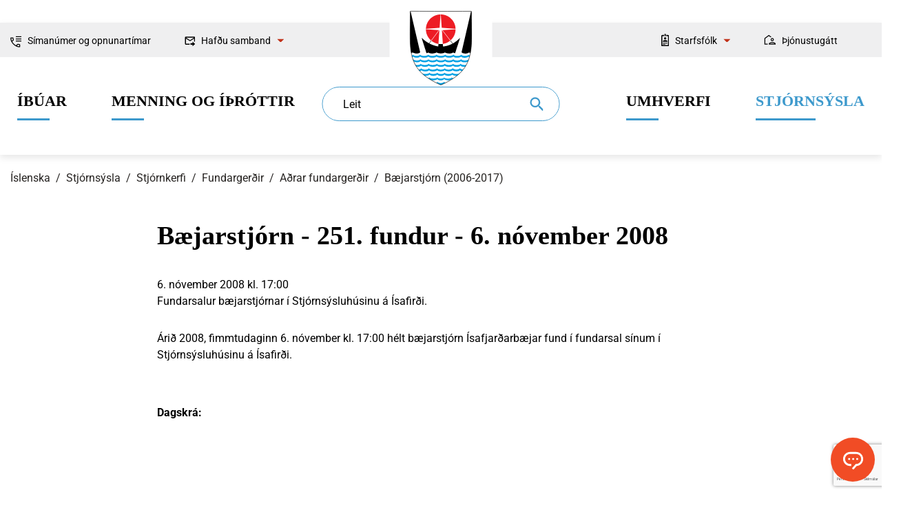

--- FILE ---
content_type: text/html; charset=UTF-8
request_url: https://www.isafjordur.is/is/stjornsysla/stjornsyslan/fundargerdir/eldri-fundargerdir/baejarstjorn/baejarstjorn-251-fundur
body_size: 10073
content:
 
<!DOCTYPE html>
<!--
       Stefna ehf. - Moya Vefumsjónarkerfi
       - - - - - - - - - - - - - - - - - -
       http://www.moya.is
       Moya - útgáfa 1.16.2       - - - - - - - - - - - - - - - - - -
-->
<html xmlns="http://www.w3.org/1999/xhtml" lang="is">
<head>
    <meta http-equiv="X-UA-Compatible" content="IE=edge">
    <meta name="viewport" content="width=device-width, initial-scale=1.0">
    	<meta charset="UTF-8">
	<meta name="author" content="Ísafjarðarbær" >
	<meta name="generator" content="Moya 1.16.2" >    <meta name="theme-color" content="#ffffff">
    <link rel="apple-touch-icon" sizes="180x180" href="/static/themes/2017/favicon/apple-touch-icon.png?v=e7763943cc">
    <link rel="icon" type="image/png" sizes="32x32" href="/static/themes/2017/favicon/favicon-32x32.png?v=9d245e55dc">
    <link rel="icon" type="image/png" sizes="16x16" href="/static/themes/2017/favicon/favicon-16x16.png?v=7328beaa97">
    <link rel="manifest" href="/static/themes/2017/favicon/manifest.json">
    <link rel="mask-icon" href="/static/themes/2017/favicon/safari-pinned-tab.svg?v=4ff6e00cc6" color="#0095db">
    	<meta property="og:title" content="B&aelig;jarstj&oacute;rn - 251. fundur -  6. n&oacute;vember 2008">
	<meta property="og:image" content="https://www.isafjordur.is/static/themes/2017/images/og.png?v=1768772526">
	<meta property="og:url" content="https://www.isafjordur.is/is/stjornsysla/stjornsyslan/fundargerdir/eldri-fundargerdir/baejarstjorn/baejarstjorn-251-fundur">
	<meta property="og:site_name" content="&Iacute;safjar&eth;arb&aelig;r">
	<meta property="og:image:width" content="240">
	<meta property="og:image:height" content="240">
	<meta property="og:locale" content="is_IS">
	<meta property="og:type" content="article">

    	<title>Bæjarstjórn - 251. fundur -  6. nóvember 2008 | Ísafjarðarbær</title>
                <link href="/static/themes/2017/theme.css?v=2ae33dec68" rel="stylesheet" media="all" type="text/css"  />
        	<link href="/is/feed" rel="alternate" type="application/rss+xml" title="RSS - Fréttir" >
	<link href="/favicon.ico" rel="icon" type="image/x-icon" >
	<link href="/favicon.ico" rel="shortcut icon" type="image/x-icon" >
    	    	<!-- Google Tag Manager -->
	<script>(function(w,d,s,l,i){w[l]=w[l]||[];w[l].push({'gtm.start':
	new Date().getTime(),event:'gtm.js'});var f=d.getElementsByTagName(s)[0],
	j=d.createElement(s),dl=l!='dataLayer'?'&l='+l:'';j.async=true;j.src=
	'https://www.googletagmanager.com/gtm.js?id='+i+dl;f.parentNode.insertBefore(j,f);
	})(window,document,'script','dataLayer','GTM-MW7TWCN');</script>
	<!-- End Google Tag Manager --></head>
<body class="extras helpful accordion-default" data-accordion="default" data-static-version="1768772526">
<!-- Google Tag Manager (noscript) -->
	<noscript><iframe src="https://www.googletagmanager.com/ns.html?id=GTM-MW7TWCN"
	height="0" width="0" style="display:none;visibility:hidden"></iframe></noscript>
	<!-- End Google Tag Manager (noscript) --><a href="#main" id="skipToMain">Fara í efni</a>
<a id="siteTop" class="hide">&nbsp;</a>

<div id="fb-root"></div>
<script>(function(d, s, id) {
        var js, fjs = d.getElementsByTagName(s)[0];
        if (d.getElementById(id)) return;
        js = d.createElement(s); js.id = id;
        js.src = "//connect.facebook.net/is_IS/sdk.js#xfbml=1&version=v2.0";
        fjs.parentNode.insertBefore(js, fjs);
    }(document, 'script', 'facebook-jssdk'));
</script>

<div id="page">

    
    <div id="pageContainer">
        <div id="header">
            <div class="contentWrap">
                <div class="wrap">
                    <div class="logo">
                        <a href="/is">
                            <img src="/static/themes/2017/images/logo.svg?v=550e735ca5" alt="Ísafjarðarbær">
                            <span>Ísafjarðarbær</span>
                        </a>
                    </div>
                    <div id="searchBox" role="search" class="toggle width">
                        <form id="searchForm" name="searchForm" method="get" action="/is/leit">
<div id="elm_q" class="elm_text elm"><label for="q" class="optional">Leit</label>

<span class="lmnt"><input type="text" name="q" id="q" value="" placeholder="" class="text searchQ"></span></div>
<div id="elm_submit" class="elm_submit elm">
<input type="submit" id="searchSubmit" value="Leita"></div></form>                    </div>
                </div>
                <div id="qn">
                    <div class="contentWrap">
                        <div class="qn__left">
                            <ul class="menu mmLevel1 " id="frontTop-5"><li class="ele-simanumer-og-opnunartimar frontTop sideContent frontTop__call si level1 first ord-1"><a href="/is/simanumer-og-opnunartimar"><span>S&iacute;man&uacute;mer og opnunart&iacute;mar</span></a></li><li class="ele-hafdu-samband frontTop frontTop__contact si level1 children last ord-2"><a href="#"><span>Haf&eth;u samband</span></a><ul class="menu mmLevel2 hide" id="frontTop-318"><li class="ele-fyrirspurnir si level2 first ord-1"><a href="/is/hafdu-samband/fyrirspurnir"><span>Fyrirspurnir</span></a></li><li class="ele-abendingar-og-kvartanir si level2 last ord-2"><a href="/is/hafdu-samband/abendingar-og-kvartanir"><span>&Aacute;bendingar og kvartanir</span></a></li></ul></li></ul>                        </div>
                        <div class="qn__right">
                            <ul class="menu mmLevel1 " id="qn-5"><li class="ele-starfsfolk qn qn__employees si level1 children first ord-1"><a href="#"><span>Starfsf&oacute;lk</span></a><ul class="menu mmLevel2 hide" id="qn-319"><li class="ele-starfsmannaleit si level2 first ord-1"><a href="/is/stjornsysla/um-isafjardarbae/starfsmannalisti"><span>Starfsmannaleit</span></a></li><li class="ele-fyrir-starfsmenn si level2 last ord-2"><a href="/starfsmenn"><span>Fyrir starfsmenn</span></a></li></ul></li><li class="ele-thjonustugatt qn qn__location si level1 last ord-2"><a href="https://thjonustugatt.isafjordur.is/login.aspx?ReturnUrl=%2f"><span>&THORN;j&oacute;nustug&aacute;tt</span></a></li></ul>                        </div>
                    </div>
                </div>
                                                                            <nav id="mainmenu" aria-label="Valmynd">
                            <div class="contentWrap">
                                <div class="col"><ul class="menu mmLevel1"><li  class="ele-ibuar si level1 children first ord-1"><a data-color="#92d6f5" href="/is/ibuar"><span>&Iacute;b&uacute;ar</span></a><ul class="menu mmLevel2"><li style="border-left: 3px solid #92d6f5" class="ele-0-6-ara si level2 first ord-1"><a  href="/is/ibuar/0-6-ara"><span>0-6 &aacute;ra</span></a></li><li style="border-left: 3px solid #92d6f5" class="ele-grunnskolaaldur si level2 ord-2"><a  href="/is/ibuar/grunnskolaaldur"><span>Grunnsk&oacute;laaldur</span></a></li><li style="border-left: 3px solid #92d6f5" class="ele-eldri-borgarar si level2 ord-3"><a  href="/is/ibuar/eldri-borgarar"><span>Eldri borgarar</span></a></li><li style="border-left: 3px solid #92d6f5" class="ele-velferdarthjonusta si level2 ord-4"><a  href="/is/ibuar/velferdarthjonusta"><span>Velfer&eth;ar&thorn;j&oacute;nusta</span></a></li><li style="border-left: 3px solid #92d6f5" class="ele-heimili si level2 ord-5"><a  href="/is/ibuar/heimili"><span>Heimili</span></a></li><li style="border-left: 3px solid #92d6f5" class="ele-nyir-ibuar si level2 last ord-6"><a  href="/is/ibuar/nyir-ibuar"><span>N&yacute;ir &iacute;b&uacute;ar</span></a></li></ul></li><li  class="ele-menning-og-ithrottir si level1 children ord-2"><a data-color="#e25300" href="/is/menning-og-ithrottir"><span>Menning og &iacute;&thorn;r&oacute;ttir</span></a><ul class="menu mmLevel2"><li style="border-left: 3px solid #e25300" class="ele-lifid-i-isafjardarbae si level2 first ord-1"><a  href="https://lifid.isafjordur.is"><span>L&iacute;fi&eth; &iacute; &Iacute;safjar&eth;arb&aelig;</span></a></li><li style="border-left: 3px solid #e25300" class="ele-ithrottir si level2 ord-2"><a  href="/is/menning-og-ithrottir/ithrottir"><span>&Iacute;&thorn;r&oacute;ttir</span></a></li><li style="border-left: 3px solid #e25300" class="ele-sundlaugar si level2 ord-3"><a  href="https://www.isafjordur.is/is/menning-og-ithrottir/ithrottir/sundlaugar"><span>Sundlaugar</span></a></li><li style="border-left: 3px solid #e25300" class="ele-menning-og-listir si level2 ord-4"><a  href="/is/menning-og-ithrottir/menning-og-listir"><span>Menning og listir</span></a></li><li style="border-left: 3px solid #e25300" class="ele-utivist-og-nattura si level2 ord-5"><a  href="/is/menning-og-ithrottir/utivist-og-nattura"><span>&Uacute;tivist og n&aacute;tt&uacute;ra</span></a></li><li style="border-left: 3px solid #e25300" class="ele-ferdamadurinn si level2 ord-6"><a  href="/is/menning-og-ithrottir/ferdamadurinn"><span>Fer&eth;ama&eth;urinn</span></a></li><li style="border-left: 3px solid #e25300" class="ele-vidburdir si level2 ord-7"><a  href="/is/menning-og-ithrottir/vidburdir"><span>Vi&eth;bur&eth;ir</span></a></li><li style="border-left: 3px solid #e25300" class="ele-vinabaeir si level2 last ord-8"><a  href="/is/menning-og-ithrottir/vinabaeir"><span>Vinab&aelig;ir</span></a></li></ul></li></ul></div><div class="col"><ul class="menu mmLevel1"><li  class="ele-umhverfi si level1 children ord-3"><a data-color="#f14c25" href="/is/umhverfi" target="_blank"><span>Umhverfi</span></a><ul class="menu mmLevel2"><li style="border-left: 3px solid #f14c25" class="ele-skipulag si level2 first ord-1"><a  href="/is/umhverfi/skipulag"><span>Skipulag og framkv&aelig;mdir</span></a></li><li style="border-left: 3px solid #f14c25" class="ele-byggingarmal si level2 ord-2"><a  href="/is/umhverfi/byggingarmal"><span>Byggingarm&aacute;l</span></a></li><li style="border-left: 3px solid #f14c25" class="ele-sorphirda si level2 ord-3"><a  href="/is/umhverfi/sorphirda"><span>Sorphir&eth;a og -f&ouml;rgun</span></a></li><li style="border-left: 3px solid #f14c25" class="ele-dyrahald-i-isafjardarbae si level2 ord-4"><a  href="/is/umhverfi/dyrahald-i-isafjardarbae"><span>D&yacute;rahald</span></a></li><li style="border-left: 3px solid #f14c25" class="ele-umhverfi si level2 ord-5"><a  href="/is/umhverfi/umhverfi"><span>Umhverfism&aacute;l</span></a></li><li style="border-left: 3px solid #f14c25" class="ele-samgongur si level2 ord-6"><a  href="/is/umhverfi/samgongur"><span>Samg&ouml;ngur</span></a></li><li style="border-left: 3px solid #f14c25" class="ele-vedur-faerd-og-natturuva si level2 ord-7"><a  href="/is/umhverfi/vedur-faerd-og-natturuva"><span>Ve&eth;ur, f&aelig;r&eth; og n&aacute;tt&uacute;ruv&aacute;</span></a></li><li style="border-left: 3px solid #f14c25" class="ele-almyrkvi-a-solu-2026 si level2 last ord-8"><a  href="/is/umhverfi/almyrkvi-a-solu-2026"><span>Almyrkvi &aacute; s&oacute;lu 2026</span></a></li></ul></li><li  class="ele-stjornsysla si level1 selectedLevel1 children last ord-4"><a data-color="#63666a" href="/is/stjornsysla"><span>Stj&oacute;rns&yacute;sla</span></a><ul class="menu mmLevel2"><li style="border-left: 3px solid #63666a" class="ele-um-isafjardarbae si level2 first ord-1"><a  href="/is/stjornsysla/um-isafjardarbae"><span>Um &Iacute;safjar&eth;arb&aelig;</span></a></li><li style="border-left: 3px solid #63666a" class="ele-stjornsyslan si level2 selectedLevel2 ord-2"><a  href="/is/stjornsysla/stjornsyslan"><span>Stj&oacute;rnkerfi</span></a></li><li style="border-left: 3px solid #63666a" class="ele-rad-og-nefndir si level2 ord-3"><a  href="https://www.isafjordur.is/is/stjornsysla/stjornsyslan/rad-og-nefndir"><span>R&aacute;&eth; og nefndir</span></a></li><li style="border-left: 3px solid #63666a" class="ele-fjarmal si level2 ord-4"><a  href="/is/stjornsysla/fjarmal"><span>Fj&aacute;rm&aacute;l</span></a></li><li style="border-left: 3px solid #63666a" class="ele-umsoknir-og-eydublod si level2 ord-5"><a  href="/is/stjornsysla/umsoknir-og-eydublod"><span>Ums&oacute;knir</span></a></li><li style="border-left: 3px solid #63666a" class="ele-stofnanir si level2 ord-6"><a  href="/is/stjornsysla/stofnanir"><span>Svi&eth; og stofnanir</span></a></li><li style="border-left: 3px solid #63666a" class="ele-frettir-og-utgafa si level2 ord-7"><a  href="/is/stjornsysla/frettir-og-utgafa"><span>Fr&eacute;ttir og &uacute;tg&aacute;fa</span></a></li><li style="border-left: 3px solid #63666a" class="ele-gjaldskrar si level2 ord-8"><a  href="https://www.isafjordur.is/is/stjornsysla/fjarmal/allar-gjaldskrar"><span>Gjaldskr&aacute;r</span></a></li><li style="border-left: 3px solid #63666a" class="ele-reglur-og-samthykktir si level2 last ord-9"><a  href="https://www.isafjordur.is/is/stjornsysla/stjornsyslan/reglur-og-samthykktir"><span>Reglur og sam&thorn;ykktir</span></a></li></ul></li></ul></div>                            </div>
                        </nav>
                                                </div>
        </div>
                    
<div id="breadcrumbs" class="box">
	
        <div class="boxText">
		<a href="/is" class="first">Íslenska</a><span class="sep"> / </span><a href="/is/stjornsysla">Stjórnsýsla</a><span class="sep"> / </span><a href="/is/stjornsysla/stjornsyslan">Stjórnkerfi</a><span class="sep"> / </span><a href="/is/stjornsysla/stjornsyslan/fundargerdir">Fundargerðir</a><span class="sep"> / </span><a href="/is/stjornsysla/stjornsyslan/fundargerdir/eldri-fundargerdir">Aðrar fundargerðir</a><span class="sep"> / </span><a href="/is/stjornsysla/stjornsyslan/fundargerdir/eldri-fundargerdir/baejarstjorn">Bæjarstjórn (2006-2017)</a><span class="sep"> / </span><a href="/is/stjornsysla/stjornsyslan/fundargerdir/eldri-fundargerdir/baejarstjorn/baejarstjorn-251-fundur" class="last">Bæjarstjórn - 251. fundur -  6. nóvember 2008</a>
	</div>
</div>                <div id="contentContainer">
            <div class="contentWrap">
                <div id="main" role="main">
                    <div class="row">
                                                    <div class="boxTitle"><h1>Bæjarstjórn - 251. fundur -  6. nóvember 2008</h1></div>                                                    <div id="container">
                                                                                            <div id="extras" class="box"><div class="boxText"><div class="view meeting">
		<ul class="menu info">
				<li> 6. nóvember 2008 kl. 17:00</li>
				<li>Fundarsalur bæjarstjórnar í Stjórnsýsluhúsinu á Ísafirði.</li>
	</ul>
	<div class="description">
		<P>Árið 2008, fimmtudaginn 6. nóvember kl. 17:00 hélt bæjarstjórn Ísafjarðarbæjar fund í fundarsal sínum í Stjórnsýsluhúsinu á Ísafirði.<br />
</P><br />
<P><br />
<STRONG>Dagskrá:</STRONG><br />
</P><br />
<P><br />
<TABLE style="MARGIN: 5px; WIDTH: 482px; HEIGHT: 141px" height="141" width="482"><br />
<TBODY><br />
<TR><br />
<TD> I. </TD><br />
<TD><br />
<P align="center"> Fundargerð(ir)<br />
</P><br />
</TD><br />
<TD> bæjarráðs <A href="/isafjordur/fundargerdir/nanar/?ec_item_0_id=5207f5d8-ceaf-4289-80c6-2cc0e5e40ba5&showxml=true" target="_blank">20/10</A>. og <A href="/isafjordur/fundargerdir/nanar/?ec_item_0_id=86fe9d46-24db-40b8-9417-1f42fb104558&showxml=true" target="_blank">3/11.</A></TD><br />
</TR><br />
<TR><br />
<TD> II.</TD><br />
<TD><br />
<P align="center"> ?<br />
</P><br />
</TD><br />
<TD> <A href="/isafjordur/fundargerdir/nanar/?ec_item_0_id=bd3b5a25-f09d-4363-84fe-47a227080140&showxml=true" target="_blank">félagsmálanefndar 21/10.</A></TD><br />
</TR><br />
<TR><br />
<TD> III.</TD><br />
<TD><br />
<P align="center"> ?<br />
</P><br />
</TD><br />
<TD> <A href="/isafjordur/fundargerdir/nanar/?ec_item_0_id=9dcd0167-d596-4cb7-8e47-28e7add58134&showxml=true" target="_blank">fræðslunefndar 14/10.</A></TD><br />
</TR><br />
<TR><br />
<TD> IV.</TD><br />
<TD><br />
<P align="center"> ?<br />
</P><br />
</TD><br />
<TD> <A href="/isafjordur/fundargerdir/nanar/?ec_item_0_id=72978f32-62e5-4b59-881d-0192145c7add&showxml=true" target="_blank">hafnarstjórnar 21/10.</A></TD><br />
</TR><br />
<TR><br />
<TD> V.</TD><br />
<TD><br />
<P align="center"> ?<br />
</P><br />
</TD><br />
<TD> <A href="/isafjordur/fundargerdir/nanar/?ec_item_0_id=f9e7ca4f-98db-4a76-a5eb-1f7f0ee926fb&showxml=true" target="_blank">menningarmálanefndar 23/10.</A></TD><br />
</TR><br />
<TR><br />
<TD> VI.</TD><br />
<TD><br />
<P align="center"> ?<br />
</P><br />
</TD><br />
<TD> starfshóps um endurskoðun sorpmála í Ísafjarðarbæ <A href="/isafjordur/fundargerdir/nanar/?ec_item_0_id=4ac236f2-690d-46e8-beee-283f34d30587&showxml=true" target="_blank">30/9., 15/10</A>. og <A href="/isafjordur/fundargerdir/nanar/?ec_item_0_id=d091a2a7-9f15-48f1-b774-f77ab791393d&showxml=true" target="_blank">30/10.</A></TD><br />
</TR><br />
<TR><br />
<TD> VII.</TD><br />
<TD><br />
<P align="center"> ?<br />
</P><br />
</TD><br />
<TD> <A href="/isafjordur/fundargerdir/nanar/?ec_item_0_id=a461c2e5-4433-4dcf-b434-414e61b36ea4&showxml=true" target="_blank">stjórnar Skíðasvæðis Ísafjarðarbæjar 13/10.</A></TD><br />
</TR><br />
<TR><br />
<TD> VIII.</TD><br />
<TD><br />
<P align="center"> ?<br />
</P><br />
</TD><br />
<TD> umhverfisnefndar <A href="/isafjordur/fundargerdir/nanar/?ec_item_0_id=77411e9a-7180-47ea-b062-f992d3c514ed&showxml=true" target="_blank">22/10</A>. og <A href="/isafjordur/fundargerdir/nanar/?ec_item_0_id=c7e18522-bbae-4f2e-8874-023dc8e149e4&showxml=true" target="_blank">30/10.</A></TD><br />
</TR><br />
<TR><br />
<TD> IX.</TD><br />
<TD><br />
<P align="center"> ?<br />
</P><br />
</TD><br />
<TD> Þjónustuhóps aldraðra <A href="/isafjordur/fundargerdir/nanar/?ec_item_0_id=3769d9d4-1d70-4036-a969-bd38a67a3a32&showxml=true" target="_blank">10/9.</A> og <A href="/isafjordur/fundargerdir/nanar/?ec_item_0_id=89791550-3d94-4f7c-8e2f-d786f4848e85&showxml=true" target="_blank">9/10.</A></TD><br />
</TR><br />
<TR><br />
<TD> X.</TD><br />
<TD><br />
<P align="center"> ?<br />
</P><br />
</TD><br />
<TD> <A href="/isafjordur/fundargerdir/nanar/?ec_item_0_id=5b80311d-19f3-4797-80fd-6cfb4f4b3f53&showxml=true" target="_blank">Þróunar- og starfsmenntunarsjóðs 27/10.</A></TD><br />
</TR><br />
</TBODY><br />
</TABLE><br />
</P><br />
<P><br />
<STRONG>I. Bæjarráð.</STRONG><br />
<BR><br />
Til máls tóku: Svanlaug Guðnadóttir, Arna Lára Jónsdóttir, Jóna Benediktsdóttir, Magnús Reynir Guðmundsson, Halldór Halldórsson, bæjarstjóri og Sigurður Pétursson. <br />
</P><br />
<P>Jóna Benediktsdóttir lagði fram svohljóðandi bókun undir 4. lið 591. fundar bæjarráðs, um 4. lið aðgerðaáætlunar Ísafjarðarbæjar.  ,,Í ljósi slæmrar stöðu í ríkisfjármálum og boðaðs niðurskurðar telja fulltrúar Í-listans það enn mikilvægara en áður, að bæjarstjórn Ísafjarðarbæjar sé vakandi fyrir hagsmunum Vestfirðinga í samskiptum við ríkisvaldið.  Er þar fyrst og fremst vísað til verkefna er tilheyra svokallaðri Vestfjarðaskýrslu.  Við teljum mikilvægt að fá sem allra fyrst nákvæmt yfirlit yfir hvaða störf, af þeim rúmlega 80 störfum sem fyrirhuguð voru, séu þegar orðin að veruleika og hvaða áætlanir séu uppi um framgang þeirra starfa, sem enn eru ekki komin til framkvæmda.? Undirritað af Örnu Láru Jónsdóttur, Magnúsi Reyni Guðmundssyni, Sigurði Péturssyni og Jónu Benediktsdóttur.  <br />
</P><br />
<P>Fundargerðin 20/10.  591. fundur.<br />
<BR><br />
Fundargerðin lögð fram til kynningar.<br />
</P><br />
<P>Fundargerðin 3/11.  592. fundur.<br />
<BR><br />
9. liður.  Tillaga bæjarráðs samþykkt 9-0.<br />
<BR><br />
Aðrir liðir lagðir fram til kynningar.<br />
</P><br />
<P><br />
<STRONG>II. Félagsmálanefnd.</STRONG><br />
<BR><br />
Til máls tóku: Jóna Benediktsdóttir og Gísli H. Halldórsson. <br />
<BR><br />
Fundargerðin 21/10.  320. fundur.<br />
<BR><br />
Fundargerðin lögð fram til kynningar.<br />
</P><br />
<P><br />
<STRONG>III. Fræðslunefnd.</STRONG><br />
<BR><br />
Til máls tóku: Jóna Benediktsdóttir, Gísli H. Halldórsson og Magnús Reynir Guðmundsson.  <br />
<BR><br />
Fundargerðin 14/10.  277. fundur.<br />
<BR><br />
Fundargerðin lögð fram til kynningar.<br />
</P><br />
<P><br />
<STRONG>IV. Hafnarstjórn.</STRONG><br />
<BR><br />
Til máls tóku: Jóna Benediktsdóttir og Halldór Halldórsson, bæjarstjóri. <br />
<BR><br />
Fundargerðin 21/10.  137. fundur.<br />
<BR><br />
Fundargerðin lögð fram til kynningar.<br />
</P><br />
<P><br />
<STRONG>V. Menningarmálanefnd.</STRONG><br />
<BR><br />
Til máls tók: Magnús Reynir Guðmundsson. <br />
<BR><br />
Fundargerðin 23/10.  154. fundur.<br />
<BR><br />
Fundargerðin lögð fram til kynningar.<br />
</P><br />
<P><br />
<STRONG>VI. Starfshópur um endurskoðun sorpmála í Ísafjarðarbæ.</STRONG><br />
<BR><br />
Til máls tóku: Jóna Benediktsdóttir, Magnús Reynir Guðmundsson og Svanlaug Guðnadóttir. <br />
<BR><br />
Fundargerðin 30/9.  2. fundur.<br />
<BR><br />
Fundargerðin lögð fram til kynningar.<br />
</P><br />
<P>Fundargerðin 15/10.  3. fundur.<br />
<BR><br />
Fundargerðin lögð fram til kynningar.<br />
</P><br />
<P>Fundargerðin 30/10.  4. fundur.<br />
<BR><br />
Fundargerðin lögð fram til kynningar.<br />
</P><br />
<P><br />
<STRONG>VII. Stjórn Skíðasvæðis Ísafjarðarbæjar.</STRONG> <br />
<BR><br />
Til máls tók: Arna Lára Jónsdóttir. <br />
<BR><br />
Fundargerðin 13/10.  29. fundur.<br />
<BR><br />
Fundargerðin lögð fram til kynningar.<br />
</P><br />
<P><br />
<STRONG>VIII. Umhverfisnefnd.</STRONG><br />
<BR><br />
Til máls tóku:  Sigurður Pétursson, Svanlaug Guðnadóttir og Jóna Benediktsdóttir. <br />
</P><br />
<P>Fundargerðin 22/10.  301. fundur.<br />
<BR><br />
1. liður.  Umsókn um flutning húsa á Suðureyri staðfest 9-0. <br />
<BR><br />
Fundargerðin staðfest í heild sinni 9-0.<br />
</P><br />
<P>Fundargerðin 30/10.  302. fundur.<br />
<BR><br />
Fundargerðin staðfest í heild sinni 9-0.<br />
</P><br />
<P><br />
<STRONG>IX. Þjónustuhópur aldraðra.</STRONG><br />
<BR><br />
Til máls tóku: Sigurður Pétursson og Svanlaug Guðnadóttir. <br />
<BR><br />
Fundargerðin 10/9.  58. fundur.<br />
<BR><br />
Fundargerðin lögð fram til kynningar.<br />
</P><br />
<P>Fundargerðin 9/10.  59. fundur.<br />
<BR><br />
Fundargerðin lögð fram til kynningar.<br />
</P><br />
<P><br />
<STRONG>X. Þróunar- og starfsmenntunarsjóður Ísafjarðarbæjar.</STRONG><br />
<BR><br />
Til máls tóku: Magnús Reynir Guðmundsson, Jóna Benediktsdóttir og Halldór Halldórsson, bæjarstjóri. <br />
</P><br />
<P>Fundargerðin 27/10.  22. fundur.<br />
<BR><br />
1. liður.  Tillaga forseta um vísan tillögu stjórnar Þróunar- og starfsmenntunarsjóðs, að nýjum reglum fyrir sjóðinn, til frekari skoðunar í stjórn sjóðsins samþykkt 9-0.  <br />
<BR><br />
Fundargerðin lögð fram til kynningar. <br />
</P><br />
<P>Fleira ekki gert, fundarbókun upp lesin og  undirrituð.  Fundi slitið kl. 20:10.<br />
</P><br />
<P>Þorleifur Pálsson, ritari.<br />
<BR><br />
Birna Lárusdóttir, forseti.<br />
<BR><br />
Gísli H. Halldórsson.<br />
<BR><br />
Guðný Stefanía Stefánsdóttir.<br />
<BR><br />
Svanlaug Guðnadóttir.<br />
<BR><br />
Sigurður Pétursson.    <br />
<BR><br />
Arna Lára Jónsdóttir.<br />
<BR><br />
Jóna Benediktsdóttir. <br />
<BR><br />
Magnús Reynir Guðmundsson.<br />
<BR><br />
Halldór Halldórsson, bæjarstjóri.<br />
</P><br /><br />	</div>
</div>
</div>
</div>
                                <div class="belowContent"><div class="wrap"><div class="helpfulWrap"><span>Er hægt að bæta efnið á síðunni?</span>
<button class="btn btn-primary" id="helpfulBtn">Já</button>
</div>
</div>
<div class="helpful">
	<form id="helpful_form" enctype="application/x-www-form-urlencoded" class="moya_form m_gr_entry" action="/is/stjornsysla/stjornsyslan/fundargerdir/eldri-fundargerdir/baejarstjorn/baejarstjorn-251-fundur" method="post">
<div id="elm_url" class="elm_hidden elm">
<input type="hidden" name="url" value="/is/stjornsysla/stjornsyslan/fundargerdir/eldri-fundargerdir/baejarstjorn/baejarstjorn-251-fundur" class="hidden " id="url"></div>
<div id="elm_module" class="elm_hidden elm">
<input type="hidden" name="module" value="-1" class="hidden " id="module"></div>
<div id="elm_extID" class="elm_hidden elm">
<input type="hidden" name="extID" value="-1" class="hidden " id="extID"></div>

<input type="hidden" name="m_gr_entry_token" value="" class="hidden " id="m_gr_entry_token">

<input type="hidden" name="m_gr_entry_category" value="" class="hidden " id="m_gr_entry_category">
<div id="elm_helpful" class="elm_hidden elm">
<input type="hidden" name="helpful" value="" class="hidden " id="helpful"></div>
<fieldset id="fieldset_noFieldset" style="display:none"><legend>Ástæða</legend>

<div id="elm_reason" class="elm_radio elm">
<span class="lmnt"><label for="reason-1"><input type="radio" name="reason" id="reason-1" value="1" aria-required="true" class="radio ">Efnið svarar ekki spurningunni</label><br /><label for="reason-2"><input type="radio" name="reason" id="reason-2" value="2" aria-required="true" class="radio ">Síðan inniheldur rangar upplýsingar</label><br /><label for="reason-3"><input type="radio" name="reason" id="reason-3" value="3" aria-required="true" class="radio ">Það er of mikið efni á síðunni</label><br /><label for="reason-4"><input type="radio" name="reason" id="reason-4" value="4" aria-required="true" class="radio ">Ég skil ekki efnið, finnst það of flókið</label></span></div>
<div id="elm_extra" class="elm_textarea elm"><label for="extra" class="optional">Eitthvað annað sem þú vilt koma á framfæri?</label>

<span class="lmnt"><textarea name="extra" id="extra" maxlength="350" class="textarea " rows="5" cols="80"></textarea></span></div>
<div id="elm_helpful_cancel" class="elm_button elm">
<button name="helpful_cancel" id="helpful_cancel" type="button" class="submit">Hætta við</button></div>
<div id="elm_helpful_submit" class="elm_button elm">
<button name="helpful_submit" id="helpful_submit" type="button" class="submit">Senda álit</button></div></fieldset></form>	<div id="helpful-success" style="display: none" data-text="Takk fyrir! Ábending þín er móttekin">
	</div>
</div>
</div>
                                                    </div>
                                                                                                                                <div id="sidebar" role="complementary">
                                
<div class="box box_sitemap">
	
        <div class="boxText">
		<ul class="menu mmLevel3 " id="mm3-190"><li class="ele-almannavarnanefnd-sameinud si level3 first ord-1"><a href="/is/stjornsysla/stjornsyslan/fundargerdir/eldri-fundargerdir/almannavarnanefnd-sameinud"><span>Almannavarnanefnd &ndash; sameinu&eth; (2007-2020)</span></a></li><li class="ele-almannavarnarnefnd si level3 ord-2"><a href="/is/stjornsysla/stjornsyslan/fundargerdir/eldri-fundargerdir/almannavarnarnefnd"><span>Almannavarnarnefnd (2005-2006)</span></a></li><li class="ele-atvinnu-og-menningarmalanefnd si level3 ord-3"><a href="/is/stjornsysla/stjornsyslan/fundargerdir/eldri-fundargerdir/atvinnu-og-menningarmalanefnd"><span>Atvinnu- og menningarm&aacute;lanefnd (2005-2017)</span></a></li><li class="ele-barnaverndarnefnd-a-nordanverdum-vestfjordum si level3 ord-4"><a href="/is/stjornsysla/stjornsyslan/fundargerdir/eldri-fundargerdir/barnaverndarnefnd-a-nordanverdum-vestfjordum"><span>Barnaverndarnefnd &aacute; nor&eth;anver&eth;um Vestfj&ouml;r&eth;um (2005-2017)</span></a></li><li class="ele-bufjareftirlitsnefnd si level3 ord-5"><a href="/is/stjornsysla/stjornsyslan/fundargerdir/eldri-fundargerdir/bufjareftirlitsnefnd"><span>B&uacute;fj&aacute;reftirlitsnefnd (2003)</span></a></li><li class="ele-byggingarnefnd si level3 ord-6"><a href="/is/stjornsysla/stjornsyslan/fundargerdir/eldri-fundargerdir/byggingarnefnd"><span>Byggingarnefnd (2005-2010)</span></a></li><li class="ele-byggingarnefnd-bjorgunarmidstodvar-a-isafirdi si level3 ord-7"><a href="/is/stjornsysla/stjornsyslan/fundargerdir/eldri-fundargerdir/byggingarnefnd-bjorgunarmidstodvar-a-isafirdi"><span>Byggingarnefnd bj&ouml;rgunarmi&eth;st&ouml;&eth;var &aacute; &Iacute;safir&eth;i (2008)</span></a></li><li class="ele-baejarrad si level3 ord-8"><a href="/is/stjornsysla/stjornsyslan/fundargerdir/eldri-fundargerdir/baejarrad"><span>B&aelig;jarr&aacute;&eth; (2006-2017)</span></a></li><li class="ele-baejarstjorn si level3 selectedLevel3 active ord-9"><a href="/is/stjornsysla/stjornsyslan/fundargerdir/eldri-fundargerdir/baejarstjorn"><span>B&aelig;jarstj&oacute;rn (2006-2017)</span></a></li><li class="ele-felagsmalanefnd si level3 ord-10"><a href="/is/stjornsysla/stjornsyslan/fundargerdir/eldri-fundargerdir/felagsmalanefnd"><span>F&eacute;lagsm&aacute;lanefnd (2005-2017)</span></a></li><li class="ele-fjallskilanefnd si level3 ord-11"><a href="/is/stjornsysla/stjornsyslan/fundargerdir/eldri-fundargerdir/fjallskilanefnd"><span>Fjallskilanefnd (2013-2017)</span></a></li><li class="ele-fraedslunefnd si level3 ord-12"><a href="/is/stjornsysla/stjornsyslan/fundargerdir/eldri-fundargerdir/fraedslunefnd"><span>Fr&aelig;&eth;slunefnd (2005-2017)</span></a></li><li class="ele-hafnarstjorn si level3 ord-13"><a href="/is/stjornsysla/stjornsyslan/fundargerdir/eldri-fundargerdir/hafnarstjorn"><span>Hafnarstj&oacute;rn (2005-2017)</span></a></li><li class="ele-hatidarnefnd si level3 ord-14"><a href="/is/stjornsysla/stjornsyslan/fundargerdir/eldri-fundargerdir/hatidarnefnd"><span>H&aacute;t&iacute;&eth;arnefnd (2015-2016)</span></a></li><li class="ele-hverfisrad-eyrar-og-efri-baejar si level3 ord-15"><a href="/is/stjornsysla/stjornsyslan/fundargerdir/eldri-fundargerdir/hverfisrad-eyrar-og-efri-baejar"><span>Hverfisr&aacute;&eth; Eyrar og efri b&aelig;jar (2014-2021)</span></a></li><li class="ele-hverfisrad-holta-tungu-og-seljalandshverfis si level3 ord-16"><a href="/is/stjornsysla/stjornsyslan/fundargerdir/eldri-fundargerdir/hverfisrad-holta-tungu-og-seljalandshverfis"><span>Hverfisr&aacute;&eth; Holta-, Tungu- og Seljalandshverfis (2014-2019)</span></a></li><li class="ele-hverfisrad-sugandafjardar si level3 ord-17"><a href="/is/stjornsysla/stjornsyslan/fundargerdir/eldri-fundargerdir/hverfisrad-sugandafjardar"><span>Hverfisr&aacute;&eth; S&uacute;gandafjar&eth;ar (2014- )</span></a></li><li class="ele-ibuasamtok-hnifsdals si level3 ord-18"><a href="/is/stjornsysla/stjornsyslan/fundargerdir/eldri-fundargerdir/ibuasamtok-hnifsdals"><span>&Iacute;b&uacute;asamt&ouml;k Hn&iacute;fsdals (2015- )</span></a></li><li class="ele-hverfarad-onundarfjardar si level3 ord-19"><a href="/is/stjornsysla/stjornsyslan/fundargerdir/eldri-fundargerdir/hverfarad-onundarfjardar"><span>Hverfar&aacute;&eth; &Ouml;nundarfjar&eth;ar (2015- )</span></a></li><li class="ele-ibuasamtokin-atak si level3 ord-20"><a href="/is/stjornsysla/stjornsyslan/fundargerdir/eldri-fundargerdir/ibuasamtokin-atak"><span>&Iacute;b&uacute;asamt&ouml;kin &Aacute;tak (2014- )</span></a></li><li class="ele-ithrotta-og-tomstundanefnd si level3 ord-21"><a href="/is/stjornsysla/stjornsyslan/fundargerdir/eldri-fundargerdir/ithrotta-og-tomstundanefnd"><span>&Iacute;&thorn;r&oacute;tta-og t&oacute;mstundanefnd (2005-2017)</span></a></li><li class="ele-landbunadarnefnd si level3 ord-22"><a href="/is/stjornsysla/stjornsyslan/fundargerdir/eldri-fundargerdir/landbunadarnefnd"><span>Landb&uacute;na&eth;arnefnd 2005-2008</span></a></li><li class="ele-menningarmalanefnd si level3 ord-23"><a href="/is/stjornsysla/stjornsyslan/fundargerdir/eldri-fundargerdir/menningarmalanefnd"><span>Menningarm&aacute;lanefnd 2005-2008</span></a></li><li class="ele-nefnd-um-byggingu-hjukrunarheimilis si level3 ord-24"><a href="/is/stjornsysla/stjornsyslan/fundargerdir/eldri-fundargerdir/nefnd-um-byggingu-hjukrunarheimilis"><span>Nefnd um byggingu hj&uacute;krunarheimilis (2011-2015)</span></a></li><li class="ele-nefnd-um-ibualydraedi-og-virkari-stjornsyslu si level3 ord-25"><a href="/is/stjornsysla/stjornsyslan/fundargerdir/eldri-fundargerdir/nefnd-um-ibualydraedi-og-virkari-stjornsyslu"><span>Nefnd um &iacute;b&uacute;al&yacute;&eth;r&aelig;&eth;i og virkari stj&oacute;rns&yacute;slu (2014-2016)</span></a></li><li class="ele-nefnd-um-skjaldarmerki si level3 ord-26"><a href="/is/stjornsysla/stjornsyslan/fundargerdir/eldri-fundargerdir/nefnd-um-skjaldarmerki"><span>Nefnd um skjaldarmerki (2010-2011)</span></a></li><li class="ele-nefnd-um-sorpmal si level3 ord-27"><a href="/is/stjornsysla/stjornsyslan/fundargerdir/eldri-fundargerdir/nefnd-um-sorpmal"><span>Nefnd um sorpm&aacute;l (2010-2014)</span></a></li><li class="ele-nefnd-um-yfirfaerslu-malefna-fatladra-fra-riki-til-sveitarfelaga si level3 ord-28"><a href="/is/stjornsysla/stjornsyslan/fundargerdir/eldri-fundargerdir/nefnd-um-yfirfaerslu-malefna-fatladra-fra-riki-til-sveitarfelaga"><span>Nefnd um yfirf&aelig;rslu m&aacute;lefna fatla&eth;ra fr&aacute; r&iacute;ki til sveitarf&eacute;laga (2010-2011)</span></a></li><li class="ele-skipulags-og-mannvirkjanefnd si level3 ord-29"><a href="/is/stjornsysla/stjornsyslan/fundargerdir/eldri-fundargerdir/skipulags-og-mannvirkjanefnd"><span>Skipulags- og mannvirkjanefnd (2005-2017)</span></a></li><li class="ele-stadardagskra-21 si level3 ord-30"><a href="/is/stjornsysla/stjornsyslan/fundargerdir/eldri-fundargerdir/stadardagskra-21"><span>Sta&eth;ardagskr&aacute; 21 (2002-2013)</span></a></li><li class="ele-starfshopur-til-undirbunings-tilnefningar-heidursborgara si level3 ord-31"><a href="/is/stjornsysla/stjornsyslan/fundargerdir/eldri-fundargerdir/starfshopur-til-undirbunings-tilnefningar-heidursborgara"><span>Starfsh&oacute;pur til undirb&uacute;nings tilnefningar hei&eth;ursborgara (2006)</span></a></li><li class="ele-starfshopur-um-byggingu-hjukrunarheimilis-a-isafirdi si level3 ord-32"><a href="/is/stjornsysla/stjornsyslan/fundargerdir/eldri-fundargerdir/starfshopur-um-byggingu-hjukrunarheimilis-a-isafirdi"><span>Starfsh&oacute;pur um byggingu hj&uacute;krunarheimilis &aacute; &Iacute;safir&eth;i (2006)</span></a></li><li class="ele-starfshopur-um-endurskodun-sorpmala si level3 ord-33"><a href="/is/stjornsysla/stjornsyslan/fundargerdir/eldri-fundargerdir/starfshopur-um-endurskodun-sorpmala"><span>Starfsh&oacute;pur um endursko&eth;un sorpm&aacute;la (2008-2009)</span></a></li><li class="ele-starfshopur-um-framtidarskipan-pollsins si level3 ord-34"><a href="/is/stjornsysla/stjornsyslan/fundargerdir/eldri-fundargerdir/starfshopur-um-framtidarskipan-pollsins"><span>Starfsh&oacute;pur um framt&iacute;&eth;arskipan Pollsins (2012-2013)</span></a></li><li class="ele-starfshopur-um-skipulagsmal-a-hafnarsvaedi-a-isafirdi si level3 ord-35"><a href="/is/stjornsysla/stjornsyslan/fundargerdir/eldri-fundargerdir/starfshopur-um-skipulagsmal-a-hafnarsvaedi-a-isafirdi"><span>Starfsh&oacute;pur um skipulagsm&aacute;l &aacute; hafnarsv&aelig;&eth;i &aacute; &Iacute;safir&eth;i (2006)</span></a></li><li class="ele-stjorn-skidasvaedis si level3 ord-36"><a href="/is/stjornsysla/stjornsyslan/fundargerdir/eldri-fundargerdir/stjorn-skidasvaedis"><span>Stj&oacute;rn sk&iacute;&eth;asv&aelig;&eth;is (2006-2009)</span></a></li><li class="ele-stjorn-throunar-og-starfsmenntunarsjods-isafjardarbaejar si level3 ord-37"><a href="/is/stjornsysla/stjornsyslan/fundargerdir/eldri-fundargerdir/stjorn-throunar-og-starfsmenntunarsjods-isafjardarbaejar"><span>Stj&oacute;rn &THORN;r&oacute;unar- og starfsmenntunarsj&oacute;&eth;s &Iacute;safjar&eth;arb&aelig;jar (2006-2009)</span></a></li><li class="ele-umhverfis-og-framkvaemdanefnd si level3 ord-38"><a href="/is/stjornsysla/stjornsyslan/fundargerdir/eldri-fundargerdir/umhverfis-og-framkvaemdanefnd"><span>Umhverfis- og framkv&aelig;mdanefnd (2014-2017)</span></a></li><li class="ele-verkefnahopur-um-byggdasamlag-vestfjarda si level3 ord-39"><a href="/is/stjornsysla/stjornsyslan/fundargerdir/eldri-fundargerdir/verkefnahopur-um-byggdasamlag-vestfjarda"><span>Verkefnah&oacute;pur um Bygg&eth;asamlag Vestfjar&eth;a (2011)</span></a></li><li class="ele-thjonustuhopur-aldradra si level3 ord-40"><a href="/is/stjornsysla/stjornsyslan/fundargerdir/eldri-fundargerdir/thjonustuhopur-aldradra"><span>&THORN;j&oacute;nustuh&oacute;pur aldra&eth;ra (2007-2016)</span></a></li><li class="ele-oldungarad si level3 last ord-41"><a href="/is/stjornsysla/stjornsyslan/fundargerdir/eldri-fundargerdir/oldungarad"><span>&Ouml;ldungar&aacute;&eth; (2016-2017)</span></a></li></ul>
	</div>
</div>                            </div>
                                            </div>
                </div>
            </div>
        </div>

        <a href="#" id="up" aria-label="goUp"><svg width="9" height="13" viewBox="0 0 9 13" fill="none" xmlns="http://www.w3.org/2000/svg"><path d="M4.854.541a.5.5 0 00-.708 0L.964 3.723a.5.5 0 10.708.707L4.5 1.602 7.328 4.43a.5.5 0 00.708-.707L4.854.541zM5 12.765V.895H4v11.87h1z" fill="#fff"/></svg>            <span>Upp</span>
        </a>

        <a href="#mMenu" id="mainmenuToggle" aria-label="Opna/loka valmynd">
            <span class="first"></span>
            <span class="middle"></span>
            <span class="last"></span>
        </a>

        <button id="searchToggle" aria-label="Opna leit"
                aria-haspopup="true" aria-controls="searchForm">
        </button>

        <div id="googleTranslateMobile"></div>

        <div class="searchDrop">
            <div class="contentWrap">
                <div class="searchFormWrap">
                    <form id="searchForm" name="searchForm" method="get" action="/is/leit">
<div id="elm_q" class="elm_text elm"><label for="q" class="optional">Leit</label>

<span class="lmnt"><input type="text" name="q" id="q" value="" placeholder="" class="text searchQ"></span></div>
<div id="elm_submit" class="elm_submit elm">
<input type="submit" id="searchSubmit" value="Leita"></div></form>                </div>
                <button id="searchClose" aria-label="templateSearchClose"
                        + aria-controls="searchForm">
                </button>
            </div>
        </div>
    </div>
</div>
<footer>
    <div class="left">
        <div class="contentWrap">
            <div class="logo">
                <a href="/is">
                    <img src="/static/themes/2017/images/logo.svg?v=550e735ca5" alt="Ísafjarðarbær">
                    <div class="logo__text">
                        <span>Ísafjarðarbær</span>
                        <div class="slogan">Við þjónum með gleði til gagns</div>
                    </div>
                </a>
            </div>
            <div id="box_footer_29" class="box box_footer box_ord_1 first"><div class="boxText"><div class="moya__footer footer"><div class="footer__info">
    <div class="footer__text">
        <ul>
                            <li>Stjórnsýsluhúsinu, Hafnarstræti 1</li>
                                        <li>400 Ísafjörður</li>
                                </ul>
        <ul class="horizontal">
                            <li><a href="mailto:postur@isafjordur.is">postur@isafjordur.is</a></li>
                                        <li>Kt. 540596-2639 Banki: 156-26-60</li>
                                        <li><p>Sími: <a href="tel:+3544508000">450 8000</a>&nbsp; &nbsp; &nbsp;</p></li>
                    </ul>
    </div>
            <p class="socialWrap">
                                                <a class="social instagram" href="https://www.instagram.com/isafjardarbaer" target="_blank" aria-label="Instagram">
                        Fylgdu okkur á Instagram
                    </a>
                                                                                                <a class="social facebook" href="https://www.facebook.com/isafjardarbaer" target="_blank" aria-label="Facebook">
                        Fylgdu okkur á facebook
                    </a>
                                    </p>
    </div>
    <div class="footer__staff"><p><a href="/is/stjornsysla/um-isafjardarbae/starfsmannalisti">Starfsfólk Ísafjarðarbæjar</a></p></div>
</div>
</div>
</div>
            <div class="extra__logos">
                <img src="/static/themes/2017/images/jafnlaunavottun.svg?v=5580da2d08" alt="Jafnlaunavottun 2023 - 2026">
            </div>
        </div>
    </div>
    <div class="right">
        <div id="box_item_6" class="box box_item box_ord_1 visit__westfjords first"><div class="boxText"><div class="strevda custom-footer">
				<div class="items">
					<div class="item ">
				<div class="image">
				<span>
										<div class="img" style="background-image:url('/static/strevda/1620741498-dynjandi.jpg')"></div>
				</span>
				</div>
				<div class="content">
											<div class="title">
							<h2>Visit Westfjords</h2>
						</div>
																<div class="text"><p><a class="btn btn-primary" href="https://www.westfjords.is/is" target="_blank" rel="noopener">Um Vestfirði</a><a class="btn btn-primary" href="https://www.westfjords.is/is/afthreying/vidburdir" target="_blank" rel="noopener">Viðburðayfirlit</a></p></div>
																			</div>
			</div>
			</div>
	</div>
</div>
</div>
    </div>
</footer>
<div id="google_translate_element" data-target_desktop="#qn .contentWrap .qn__right" data-target_mobile="#googleTranslateMobile" data-langs="is,en,pl"></div>

<div id="google_translate_element" data-target_desktop="#qn .contentWrap .qn__right" data-target_mobile="#googleTranslateMobile" data-langs="is,en,pl"></div>
<script src="//ajax.googleapis.com/ajax/libs/jquery/1.11.1/jquery.min.js"></script>
<script src="//ajax.googleapis.com/ajax/libs/jqueryui/1.11.2/jquery-ui.min.js"></script>
	<script type="text/javascript" src="/_moya/javascripts/dist/bundle.min.js?v=1768772526"></script>
	<script type="text/javascript" src="https://www.google.com/recaptcha/api.js?render=6LcTW2sUAAAAACcS_B5zjr2Z8vhWgC6JJJwPYOds&amp;hl=is&amp;&amp;v=1768772526"></script>
	<script type="text/javascript" src="/_moya/js/recaptcha3.min.js?v=1768772526"></script><script src="/static/themes/2017/js/moya.min.js?v=e922b498a6"></script>
<script src="/static/themes/2017/js/site.min.js?v=cde677c93b"></script>

<script type="text/javascript">
<!--//--><![CDATA[//><!--
moya.division = 'is';
moya.lang = 'is';
moya.fancybox.init();
$(function() { $("a.fancybox").fancybox({ helpers:{ title:{ type:"inside" },media:true },openEffect:"elastic",closeEffect:"elastic" }); });
$(function() { $("a.slideshow").fancybox({ helpers:{ title:{ type:"inside" },buttons:true,media:true },openEffect:"elastic",closeEffect:"elastic",playSpeed:4000,prevEffect:"none",nextEffect:"none",closeBtn:false }); });
$(function() { $("img.responsive").responsiveImg(); });
moya.recaptcha.addForm('m_gr_entry', '6LcTW2sUAAAAACcS_B5zjr2Z8vhWgC6JJJwPYOds', 'helpful');

$(function() { Helpful.init({"language":{"explain":"Vinsamlega \u00fatsk\u00fdri\u00f0 n\u00e1nar"},"recaptcha":{"siteKey":"6LcTW2sUAAAAACcS_B5zjr2Z8vhWgC6JJJwPYOds","formKey":"m_gr_entry","category":"helpful"}}); });
$(function() { moya.search.initAutocomplete("#q") });
$(function() { moya.search.initAutocomplete("#q") });

//--><!]]>
</script>
</body>
</html>


--- FILE ---
content_type: text/html; charset=utf-8
request_url: https://www.google.com/recaptcha/api2/anchor?ar=1&k=6LcTW2sUAAAAACcS_B5zjr2Z8vhWgC6JJJwPYOds&co=aHR0cHM6Ly93d3cuaXNhZmpvcmR1ci5pczo0NDM.&hl=is&v=PoyoqOPhxBO7pBk68S4YbpHZ&size=invisible&anchor-ms=20000&execute-ms=30000&cb=1c9dms6apg1t
body_size: 48911
content:
<!DOCTYPE HTML><html dir="ltr" lang="is"><head><meta http-equiv="Content-Type" content="text/html; charset=UTF-8">
<meta http-equiv="X-UA-Compatible" content="IE=edge">
<title>reCAPTCHA</title>
<style type="text/css">
/* cyrillic-ext */
@font-face {
  font-family: 'Roboto';
  font-style: normal;
  font-weight: 400;
  font-stretch: 100%;
  src: url(//fonts.gstatic.com/s/roboto/v48/KFO7CnqEu92Fr1ME7kSn66aGLdTylUAMa3GUBHMdazTgWw.woff2) format('woff2');
  unicode-range: U+0460-052F, U+1C80-1C8A, U+20B4, U+2DE0-2DFF, U+A640-A69F, U+FE2E-FE2F;
}
/* cyrillic */
@font-face {
  font-family: 'Roboto';
  font-style: normal;
  font-weight: 400;
  font-stretch: 100%;
  src: url(//fonts.gstatic.com/s/roboto/v48/KFO7CnqEu92Fr1ME7kSn66aGLdTylUAMa3iUBHMdazTgWw.woff2) format('woff2');
  unicode-range: U+0301, U+0400-045F, U+0490-0491, U+04B0-04B1, U+2116;
}
/* greek-ext */
@font-face {
  font-family: 'Roboto';
  font-style: normal;
  font-weight: 400;
  font-stretch: 100%;
  src: url(//fonts.gstatic.com/s/roboto/v48/KFO7CnqEu92Fr1ME7kSn66aGLdTylUAMa3CUBHMdazTgWw.woff2) format('woff2');
  unicode-range: U+1F00-1FFF;
}
/* greek */
@font-face {
  font-family: 'Roboto';
  font-style: normal;
  font-weight: 400;
  font-stretch: 100%;
  src: url(//fonts.gstatic.com/s/roboto/v48/KFO7CnqEu92Fr1ME7kSn66aGLdTylUAMa3-UBHMdazTgWw.woff2) format('woff2');
  unicode-range: U+0370-0377, U+037A-037F, U+0384-038A, U+038C, U+038E-03A1, U+03A3-03FF;
}
/* math */
@font-face {
  font-family: 'Roboto';
  font-style: normal;
  font-weight: 400;
  font-stretch: 100%;
  src: url(//fonts.gstatic.com/s/roboto/v48/KFO7CnqEu92Fr1ME7kSn66aGLdTylUAMawCUBHMdazTgWw.woff2) format('woff2');
  unicode-range: U+0302-0303, U+0305, U+0307-0308, U+0310, U+0312, U+0315, U+031A, U+0326-0327, U+032C, U+032F-0330, U+0332-0333, U+0338, U+033A, U+0346, U+034D, U+0391-03A1, U+03A3-03A9, U+03B1-03C9, U+03D1, U+03D5-03D6, U+03F0-03F1, U+03F4-03F5, U+2016-2017, U+2034-2038, U+203C, U+2040, U+2043, U+2047, U+2050, U+2057, U+205F, U+2070-2071, U+2074-208E, U+2090-209C, U+20D0-20DC, U+20E1, U+20E5-20EF, U+2100-2112, U+2114-2115, U+2117-2121, U+2123-214F, U+2190, U+2192, U+2194-21AE, U+21B0-21E5, U+21F1-21F2, U+21F4-2211, U+2213-2214, U+2216-22FF, U+2308-230B, U+2310, U+2319, U+231C-2321, U+2336-237A, U+237C, U+2395, U+239B-23B7, U+23D0, U+23DC-23E1, U+2474-2475, U+25AF, U+25B3, U+25B7, U+25BD, U+25C1, U+25CA, U+25CC, U+25FB, U+266D-266F, U+27C0-27FF, U+2900-2AFF, U+2B0E-2B11, U+2B30-2B4C, U+2BFE, U+3030, U+FF5B, U+FF5D, U+1D400-1D7FF, U+1EE00-1EEFF;
}
/* symbols */
@font-face {
  font-family: 'Roboto';
  font-style: normal;
  font-weight: 400;
  font-stretch: 100%;
  src: url(//fonts.gstatic.com/s/roboto/v48/KFO7CnqEu92Fr1ME7kSn66aGLdTylUAMaxKUBHMdazTgWw.woff2) format('woff2');
  unicode-range: U+0001-000C, U+000E-001F, U+007F-009F, U+20DD-20E0, U+20E2-20E4, U+2150-218F, U+2190, U+2192, U+2194-2199, U+21AF, U+21E6-21F0, U+21F3, U+2218-2219, U+2299, U+22C4-22C6, U+2300-243F, U+2440-244A, U+2460-24FF, U+25A0-27BF, U+2800-28FF, U+2921-2922, U+2981, U+29BF, U+29EB, U+2B00-2BFF, U+4DC0-4DFF, U+FFF9-FFFB, U+10140-1018E, U+10190-1019C, U+101A0, U+101D0-101FD, U+102E0-102FB, U+10E60-10E7E, U+1D2C0-1D2D3, U+1D2E0-1D37F, U+1F000-1F0FF, U+1F100-1F1AD, U+1F1E6-1F1FF, U+1F30D-1F30F, U+1F315, U+1F31C, U+1F31E, U+1F320-1F32C, U+1F336, U+1F378, U+1F37D, U+1F382, U+1F393-1F39F, U+1F3A7-1F3A8, U+1F3AC-1F3AF, U+1F3C2, U+1F3C4-1F3C6, U+1F3CA-1F3CE, U+1F3D4-1F3E0, U+1F3ED, U+1F3F1-1F3F3, U+1F3F5-1F3F7, U+1F408, U+1F415, U+1F41F, U+1F426, U+1F43F, U+1F441-1F442, U+1F444, U+1F446-1F449, U+1F44C-1F44E, U+1F453, U+1F46A, U+1F47D, U+1F4A3, U+1F4B0, U+1F4B3, U+1F4B9, U+1F4BB, U+1F4BF, U+1F4C8-1F4CB, U+1F4D6, U+1F4DA, U+1F4DF, U+1F4E3-1F4E6, U+1F4EA-1F4ED, U+1F4F7, U+1F4F9-1F4FB, U+1F4FD-1F4FE, U+1F503, U+1F507-1F50B, U+1F50D, U+1F512-1F513, U+1F53E-1F54A, U+1F54F-1F5FA, U+1F610, U+1F650-1F67F, U+1F687, U+1F68D, U+1F691, U+1F694, U+1F698, U+1F6AD, U+1F6B2, U+1F6B9-1F6BA, U+1F6BC, U+1F6C6-1F6CF, U+1F6D3-1F6D7, U+1F6E0-1F6EA, U+1F6F0-1F6F3, U+1F6F7-1F6FC, U+1F700-1F7FF, U+1F800-1F80B, U+1F810-1F847, U+1F850-1F859, U+1F860-1F887, U+1F890-1F8AD, U+1F8B0-1F8BB, U+1F8C0-1F8C1, U+1F900-1F90B, U+1F93B, U+1F946, U+1F984, U+1F996, U+1F9E9, U+1FA00-1FA6F, U+1FA70-1FA7C, U+1FA80-1FA89, U+1FA8F-1FAC6, U+1FACE-1FADC, U+1FADF-1FAE9, U+1FAF0-1FAF8, U+1FB00-1FBFF;
}
/* vietnamese */
@font-face {
  font-family: 'Roboto';
  font-style: normal;
  font-weight: 400;
  font-stretch: 100%;
  src: url(//fonts.gstatic.com/s/roboto/v48/KFO7CnqEu92Fr1ME7kSn66aGLdTylUAMa3OUBHMdazTgWw.woff2) format('woff2');
  unicode-range: U+0102-0103, U+0110-0111, U+0128-0129, U+0168-0169, U+01A0-01A1, U+01AF-01B0, U+0300-0301, U+0303-0304, U+0308-0309, U+0323, U+0329, U+1EA0-1EF9, U+20AB;
}
/* latin-ext */
@font-face {
  font-family: 'Roboto';
  font-style: normal;
  font-weight: 400;
  font-stretch: 100%;
  src: url(//fonts.gstatic.com/s/roboto/v48/KFO7CnqEu92Fr1ME7kSn66aGLdTylUAMa3KUBHMdazTgWw.woff2) format('woff2');
  unicode-range: U+0100-02BA, U+02BD-02C5, U+02C7-02CC, U+02CE-02D7, U+02DD-02FF, U+0304, U+0308, U+0329, U+1D00-1DBF, U+1E00-1E9F, U+1EF2-1EFF, U+2020, U+20A0-20AB, U+20AD-20C0, U+2113, U+2C60-2C7F, U+A720-A7FF;
}
/* latin */
@font-face {
  font-family: 'Roboto';
  font-style: normal;
  font-weight: 400;
  font-stretch: 100%;
  src: url(//fonts.gstatic.com/s/roboto/v48/KFO7CnqEu92Fr1ME7kSn66aGLdTylUAMa3yUBHMdazQ.woff2) format('woff2');
  unicode-range: U+0000-00FF, U+0131, U+0152-0153, U+02BB-02BC, U+02C6, U+02DA, U+02DC, U+0304, U+0308, U+0329, U+2000-206F, U+20AC, U+2122, U+2191, U+2193, U+2212, U+2215, U+FEFF, U+FFFD;
}
/* cyrillic-ext */
@font-face {
  font-family: 'Roboto';
  font-style: normal;
  font-weight: 500;
  font-stretch: 100%;
  src: url(//fonts.gstatic.com/s/roboto/v48/KFO7CnqEu92Fr1ME7kSn66aGLdTylUAMa3GUBHMdazTgWw.woff2) format('woff2');
  unicode-range: U+0460-052F, U+1C80-1C8A, U+20B4, U+2DE0-2DFF, U+A640-A69F, U+FE2E-FE2F;
}
/* cyrillic */
@font-face {
  font-family: 'Roboto';
  font-style: normal;
  font-weight: 500;
  font-stretch: 100%;
  src: url(//fonts.gstatic.com/s/roboto/v48/KFO7CnqEu92Fr1ME7kSn66aGLdTylUAMa3iUBHMdazTgWw.woff2) format('woff2');
  unicode-range: U+0301, U+0400-045F, U+0490-0491, U+04B0-04B1, U+2116;
}
/* greek-ext */
@font-face {
  font-family: 'Roboto';
  font-style: normal;
  font-weight: 500;
  font-stretch: 100%;
  src: url(//fonts.gstatic.com/s/roboto/v48/KFO7CnqEu92Fr1ME7kSn66aGLdTylUAMa3CUBHMdazTgWw.woff2) format('woff2');
  unicode-range: U+1F00-1FFF;
}
/* greek */
@font-face {
  font-family: 'Roboto';
  font-style: normal;
  font-weight: 500;
  font-stretch: 100%;
  src: url(//fonts.gstatic.com/s/roboto/v48/KFO7CnqEu92Fr1ME7kSn66aGLdTylUAMa3-UBHMdazTgWw.woff2) format('woff2');
  unicode-range: U+0370-0377, U+037A-037F, U+0384-038A, U+038C, U+038E-03A1, U+03A3-03FF;
}
/* math */
@font-face {
  font-family: 'Roboto';
  font-style: normal;
  font-weight: 500;
  font-stretch: 100%;
  src: url(//fonts.gstatic.com/s/roboto/v48/KFO7CnqEu92Fr1ME7kSn66aGLdTylUAMawCUBHMdazTgWw.woff2) format('woff2');
  unicode-range: U+0302-0303, U+0305, U+0307-0308, U+0310, U+0312, U+0315, U+031A, U+0326-0327, U+032C, U+032F-0330, U+0332-0333, U+0338, U+033A, U+0346, U+034D, U+0391-03A1, U+03A3-03A9, U+03B1-03C9, U+03D1, U+03D5-03D6, U+03F0-03F1, U+03F4-03F5, U+2016-2017, U+2034-2038, U+203C, U+2040, U+2043, U+2047, U+2050, U+2057, U+205F, U+2070-2071, U+2074-208E, U+2090-209C, U+20D0-20DC, U+20E1, U+20E5-20EF, U+2100-2112, U+2114-2115, U+2117-2121, U+2123-214F, U+2190, U+2192, U+2194-21AE, U+21B0-21E5, U+21F1-21F2, U+21F4-2211, U+2213-2214, U+2216-22FF, U+2308-230B, U+2310, U+2319, U+231C-2321, U+2336-237A, U+237C, U+2395, U+239B-23B7, U+23D0, U+23DC-23E1, U+2474-2475, U+25AF, U+25B3, U+25B7, U+25BD, U+25C1, U+25CA, U+25CC, U+25FB, U+266D-266F, U+27C0-27FF, U+2900-2AFF, U+2B0E-2B11, U+2B30-2B4C, U+2BFE, U+3030, U+FF5B, U+FF5D, U+1D400-1D7FF, U+1EE00-1EEFF;
}
/* symbols */
@font-face {
  font-family: 'Roboto';
  font-style: normal;
  font-weight: 500;
  font-stretch: 100%;
  src: url(//fonts.gstatic.com/s/roboto/v48/KFO7CnqEu92Fr1ME7kSn66aGLdTylUAMaxKUBHMdazTgWw.woff2) format('woff2');
  unicode-range: U+0001-000C, U+000E-001F, U+007F-009F, U+20DD-20E0, U+20E2-20E4, U+2150-218F, U+2190, U+2192, U+2194-2199, U+21AF, U+21E6-21F0, U+21F3, U+2218-2219, U+2299, U+22C4-22C6, U+2300-243F, U+2440-244A, U+2460-24FF, U+25A0-27BF, U+2800-28FF, U+2921-2922, U+2981, U+29BF, U+29EB, U+2B00-2BFF, U+4DC0-4DFF, U+FFF9-FFFB, U+10140-1018E, U+10190-1019C, U+101A0, U+101D0-101FD, U+102E0-102FB, U+10E60-10E7E, U+1D2C0-1D2D3, U+1D2E0-1D37F, U+1F000-1F0FF, U+1F100-1F1AD, U+1F1E6-1F1FF, U+1F30D-1F30F, U+1F315, U+1F31C, U+1F31E, U+1F320-1F32C, U+1F336, U+1F378, U+1F37D, U+1F382, U+1F393-1F39F, U+1F3A7-1F3A8, U+1F3AC-1F3AF, U+1F3C2, U+1F3C4-1F3C6, U+1F3CA-1F3CE, U+1F3D4-1F3E0, U+1F3ED, U+1F3F1-1F3F3, U+1F3F5-1F3F7, U+1F408, U+1F415, U+1F41F, U+1F426, U+1F43F, U+1F441-1F442, U+1F444, U+1F446-1F449, U+1F44C-1F44E, U+1F453, U+1F46A, U+1F47D, U+1F4A3, U+1F4B0, U+1F4B3, U+1F4B9, U+1F4BB, U+1F4BF, U+1F4C8-1F4CB, U+1F4D6, U+1F4DA, U+1F4DF, U+1F4E3-1F4E6, U+1F4EA-1F4ED, U+1F4F7, U+1F4F9-1F4FB, U+1F4FD-1F4FE, U+1F503, U+1F507-1F50B, U+1F50D, U+1F512-1F513, U+1F53E-1F54A, U+1F54F-1F5FA, U+1F610, U+1F650-1F67F, U+1F687, U+1F68D, U+1F691, U+1F694, U+1F698, U+1F6AD, U+1F6B2, U+1F6B9-1F6BA, U+1F6BC, U+1F6C6-1F6CF, U+1F6D3-1F6D7, U+1F6E0-1F6EA, U+1F6F0-1F6F3, U+1F6F7-1F6FC, U+1F700-1F7FF, U+1F800-1F80B, U+1F810-1F847, U+1F850-1F859, U+1F860-1F887, U+1F890-1F8AD, U+1F8B0-1F8BB, U+1F8C0-1F8C1, U+1F900-1F90B, U+1F93B, U+1F946, U+1F984, U+1F996, U+1F9E9, U+1FA00-1FA6F, U+1FA70-1FA7C, U+1FA80-1FA89, U+1FA8F-1FAC6, U+1FACE-1FADC, U+1FADF-1FAE9, U+1FAF0-1FAF8, U+1FB00-1FBFF;
}
/* vietnamese */
@font-face {
  font-family: 'Roboto';
  font-style: normal;
  font-weight: 500;
  font-stretch: 100%;
  src: url(//fonts.gstatic.com/s/roboto/v48/KFO7CnqEu92Fr1ME7kSn66aGLdTylUAMa3OUBHMdazTgWw.woff2) format('woff2');
  unicode-range: U+0102-0103, U+0110-0111, U+0128-0129, U+0168-0169, U+01A0-01A1, U+01AF-01B0, U+0300-0301, U+0303-0304, U+0308-0309, U+0323, U+0329, U+1EA0-1EF9, U+20AB;
}
/* latin-ext */
@font-face {
  font-family: 'Roboto';
  font-style: normal;
  font-weight: 500;
  font-stretch: 100%;
  src: url(//fonts.gstatic.com/s/roboto/v48/KFO7CnqEu92Fr1ME7kSn66aGLdTylUAMa3KUBHMdazTgWw.woff2) format('woff2');
  unicode-range: U+0100-02BA, U+02BD-02C5, U+02C7-02CC, U+02CE-02D7, U+02DD-02FF, U+0304, U+0308, U+0329, U+1D00-1DBF, U+1E00-1E9F, U+1EF2-1EFF, U+2020, U+20A0-20AB, U+20AD-20C0, U+2113, U+2C60-2C7F, U+A720-A7FF;
}
/* latin */
@font-face {
  font-family: 'Roboto';
  font-style: normal;
  font-weight: 500;
  font-stretch: 100%;
  src: url(//fonts.gstatic.com/s/roboto/v48/KFO7CnqEu92Fr1ME7kSn66aGLdTylUAMa3yUBHMdazQ.woff2) format('woff2');
  unicode-range: U+0000-00FF, U+0131, U+0152-0153, U+02BB-02BC, U+02C6, U+02DA, U+02DC, U+0304, U+0308, U+0329, U+2000-206F, U+20AC, U+2122, U+2191, U+2193, U+2212, U+2215, U+FEFF, U+FFFD;
}
/* cyrillic-ext */
@font-face {
  font-family: 'Roboto';
  font-style: normal;
  font-weight: 900;
  font-stretch: 100%;
  src: url(//fonts.gstatic.com/s/roboto/v48/KFO7CnqEu92Fr1ME7kSn66aGLdTylUAMa3GUBHMdazTgWw.woff2) format('woff2');
  unicode-range: U+0460-052F, U+1C80-1C8A, U+20B4, U+2DE0-2DFF, U+A640-A69F, U+FE2E-FE2F;
}
/* cyrillic */
@font-face {
  font-family: 'Roboto';
  font-style: normal;
  font-weight: 900;
  font-stretch: 100%;
  src: url(//fonts.gstatic.com/s/roboto/v48/KFO7CnqEu92Fr1ME7kSn66aGLdTylUAMa3iUBHMdazTgWw.woff2) format('woff2');
  unicode-range: U+0301, U+0400-045F, U+0490-0491, U+04B0-04B1, U+2116;
}
/* greek-ext */
@font-face {
  font-family: 'Roboto';
  font-style: normal;
  font-weight: 900;
  font-stretch: 100%;
  src: url(//fonts.gstatic.com/s/roboto/v48/KFO7CnqEu92Fr1ME7kSn66aGLdTylUAMa3CUBHMdazTgWw.woff2) format('woff2');
  unicode-range: U+1F00-1FFF;
}
/* greek */
@font-face {
  font-family: 'Roboto';
  font-style: normal;
  font-weight: 900;
  font-stretch: 100%;
  src: url(//fonts.gstatic.com/s/roboto/v48/KFO7CnqEu92Fr1ME7kSn66aGLdTylUAMa3-UBHMdazTgWw.woff2) format('woff2');
  unicode-range: U+0370-0377, U+037A-037F, U+0384-038A, U+038C, U+038E-03A1, U+03A3-03FF;
}
/* math */
@font-face {
  font-family: 'Roboto';
  font-style: normal;
  font-weight: 900;
  font-stretch: 100%;
  src: url(//fonts.gstatic.com/s/roboto/v48/KFO7CnqEu92Fr1ME7kSn66aGLdTylUAMawCUBHMdazTgWw.woff2) format('woff2');
  unicode-range: U+0302-0303, U+0305, U+0307-0308, U+0310, U+0312, U+0315, U+031A, U+0326-0327, U+032C, U+032F-0330, U+0332-0333, U+0338, U+033A, U+0346, U+034D, U+0391-03A1, U+03A3-03A9, U+03B1-03C9, U+03D1, U+03D5-03D6, U+03F0-03F1, U+03F4-03F5, U+2016-2017, U+2034-2038, U+203C, U+2040, U+2043, U+2047, U+2050, U+2057, U+205F, U+2070-2071, U+2074-208E, U+2090-209C, U+20D0-20DC, U+20E1, U+20E5-20EF, U+2100-2112, U+2114-2115, U+2117-2121, U+2123-214F, U+2190, U+2192, U+2194-21AE, U+21B0-21E5, U+21F1-21F2, U+21F4-2211, U+2213-2214, U+2216-22FF, U+2308-230B, U+2310, U+2319, U+231C-2321, U+2336-237A, U+237C, U+2395, U+239B-23B7, U+23D0, U+23DC-23E1, U+2474-2475, U+25AF, U+25B3, U+25B7, U+25BD, U+25C1, U+25CA, U+25CC, U+25FB, U+266D-266F, U+27C0-27FF, U+2900-2AFF, U+2B0E-2B11, U+2B30-2B4C, U+2BFE, U+3030, U+FF5B, U+FF5D, U+1D400-1D7FF, U+1EE00-1EEFF;
}
/* symbols */
@font-face {
  font-family: 'Roboto';
  font-style: normal;
  font-weight: 900;
  font-stretch: 100%;
  src: url(//fonts.gstatic.com/s/roboto/v48/KFO7CnqEu92Fr1ME7kSn66aGLdTylUAMaxKUBHMdazTgWw.woff2) format('woff2');
  unicode-range: U+0001-000C, U+000E-001F, U+007F-009F, U+20DD-20E0, U+20E2-20E4, U+2150-218F, U+2190, U+2192, U+2194-2199, U+21AF, U+21E6-21F0, U+21F3, U+2218-2219, U+2299, U+22C4-22C6, U+2300-243F, U+2440-244A, U+2460-24FF, U+25A0-27BF, U+2800-28FF, U+2921-2922, U+2981, U+29BF, U+29EB, U+2B00-2BFF, U+4DC0-4DFF, U+FFF9-FFFB, U+10140-1018E, U+10190-1019C, U+101A0, U+101D0-101FD, U+102E0-102FB, U+10E60-10E7E, U+1D2C0-1D2D3, U+1D2E0-1D37F, U+1F000-1F0FF, U+1F100-1F1AD, U+1F1E6-1F1FF, U+1F30D-1F30F, U+1F315, U+1F31C, U+1F31E, U+1F320-1F32C, U+1F336, U+1F378, U+1F37D, U+1F382, U+1F393-1F39F, U+1F3A7-1F3A8, U+1F3AC-1F3AF, U+1F3C2, U+1F3C4-1F3C6, U+1F3CA-1F3CE, U+1F3D4-1F3E0, U+1F3ED, U+1F3F1-1F3F3, U+1F3F5-1F3F7, U+1F408, U+1F415, U+1F41F, U+1F426, U+1F43F, U+1F441-1F442, U+1F444, U+1F446-1F449, U+1F44C-1F44E, U+1F453, U+1F46A, U+1F47D, U+1F4A3, U+1F4B0, U+1F4B3, U+1F4B9, U+1F4BB, U+1F4BF, U+1F4C8-1F4CB, U+1F4D6, U+1F4DA, U+1F4DF, U+1F4E3-1F4E6, U+1F4EA-1F4ED, U+1F4F7, U+1F4F9-1F4FB, U+1F4FD-1F4FE, U+1F503, U+1F507-1F50B, U+1F50D, U+1F512-1F513, U+1F53E-1F54A, U+1F54F-1F5FA, U+1F610, U+1F650-1F67F, U+1F687, U+1F68D, U+1F691, U+1F694, U+1F698, U+1F6AD, U+1F6B2, U+1F6B9-1F6BA, U+1F6BC, U+1F6C6-1F6CF, U+1F6D3-1F6D7, U+1F6E0-1F6EA, U+1F6F0-1F6F3, U+1F6F7-1F6FC, U+1F700-1F7FF, U+1F800-1F80B, U+1F810-1F847, U+1F850-1F859, U+1F860-1F887, U+1F890-1F8AD, U+1F8B0-1F8BB, U+1F8C0-1F8C1, U+1F900-1F90B, U+1F93B, U+1F946, U+1F984, U+1F996, U+1F9E9, U+1FA00-1FA6F, U+1FA70-1FA7C, U+1FA80-1FA89, U+1FA8F-1FAC6, U+1FACE-1FADC, U+1FADF-1FAE9, U+1FAF0-1FAF8, U+1FB00-1FBFF;
}
/* vietnamese */
@font-face {
  font-family: 'Roboto';
  font-style: normal;
  font-weight: 900;
  font-stretch: 100%;
  src: url(//fonts.gstatic.com/s/roboto/v48/KFO7CnqEu92Fr1ME7kSn66aGLdTylUAMa3OUBHMdazTgWw.woff2) format('woff2');
  unicode-range: U+0102-0103, U+0110-0111, U+0128-0129, U+0168-0169, U+01A0-01A1, U+01AF-01B0, U+0300-0301, U+0303-0304, U+0308-0309, U+0323, U+0329, U+1EA0-1EF9, U+20AB;
}
/* latin-ext */
@font-face {
  font-family: 'Roboto';
  font-style: normal;
  font-weight: 900;
  font-stretch: 100%;
  src: url(//fonts.gstatic.com/s/roboto/v48/KFO7CnqEu92Fr1ME7kSn66aGLdTylUAMa3KUBHMdazTgWw.woff2) format('woff2');
  unicode-range: U+0100-02BA, U+02BD-02C5, U+02C7-02CC, U+02CE-02D7, U+02DD-02FF, U+0304, U+0308, U+0329, U+1D00-1DBF, U+1E00-1E9F, U+1EF2-1EFF, U+2020, U+20A0-20AB, U+20AD-20C0, U+2113, U+2C60-2C7F, U+A720-A7FF;
}
/* latin */
@font-face {
  font-family: 'Roboto';
  font-style: normal;
  font-weight: 900;
  font-stretch: 100%;
  src: url(//fonts.gstatic.com/s/roboto/v48/KFO7CnqEu92Fr1ME7kSn66aGLdTylUAMa3yUBHMdazQ.woff2) format('woff2');
  unicode-range: U+0000-00FF, U+0131, U+0152-0153, U+02BB-02BC, U+02C6, U+02DA, U+02DC, U+0304, U+0308, U+0329, U+2000-206F, U+20AC, U+2122, U+2191, U+2193, U+2212, U+2215, U+FEFF, U+FFFD;
}

</style>
<link rel="stylesheet" type="text/css" href="https://www.gstatic.com/recaptcha/releases/PoyoqOPhxBO7pBk68S4YbpHZ/styles__ltr.css">
<script nonce="GR1PUrTI6N8xEykcF66Vuw" type="text/javascript">window['__recaptcha_api'] = 'https://www.google.com/recaptcha/api2/';</script>
<script type="text/javascript" src="https://www.gstatic.com/recaptcha/releases/PoyoqOPhxBO7pBk68S4YbpHZ/recaptcha__is.js" nonce="GR1PUrTI6N8xEykcF66Vuw">
      
    </script></head>
<body><div id="rc-anchor-alert" class="rc-anchor-alert"></div>
<input type="hidden" id="recaptcha-token" value="[base64]">
<script type="text/javascript" nonce="GR1PUrTI6N8xEykcF66Vuw">
      recaptcha.anchor.Main.init("[\x22ainput\x22,[\x22bgdata\x22,\x22\x22,\[base64]/[base64]/bmV3IFpbdF0obVswXSk6Sz09Mj9uZXcgWlt0XShtWzBdLG1bMV0pOks9PTM/bmV3IFpbdF0obVswXSxtWzFdLG1bMl0pOks9PTQ/[base64]/[base64]/[base64]/[base64]/[base64]/[base64]/[base64]/[base64]/[base64]/[base64]/[base64]/[base64]/[base64]/[base64]\\u003d\\u003d\x22,\[base64]\\u003d\\u003d\x22,\x22b04sasKhwqrDiXHDghQxw4nCsUnDg8OnU8KjwrN5wqXDjcKBwrorwrTCisKyw7d0w4hmwrbDrMOAw4/CpzzDhxrCicOCbTTCr8K5FMOgwqLClkjDgcK1w5xNf8Ktw68JA8O8T8K7woY1B8KQw6PDpsOwRDjCk1vDoVYBwpEQW25aNRTDjFfCo8O4OAtRw4EpwpNrw7vDr8Kqw4kKPsK8w6p5wpgJwqnCsSnDpW3CvMK6w7vDr1/CosOEwo7CqxLCmMOzR8KDIR7ClTvCj0fDpMO9EERLwp/DncOqw6ZzfBNOwqnDpWfDkMK/USTCtMO8w77CpsKUwo7CqsK7wrsZwp/CvEvCpiPCvVDDk8KKKBrDtsKjGsO+RcOUC1lhw4zCjU3DoR0Rw4zCr8OSwoVfAsKiPyBTOMKsw5UUwoPChsOZLcKJYRpGwpvDq23Din4oJArDuMOYwp5Gw7RMwr/CvWfCqcOpUsOcwr4oOsOTHMKkw53DkXEzGcONU0zCmh/[base64]/[base64]/DigABWUtkdcKowpzDqBtmw6MXYMOSwrtgfsKvw6nDsUJywpkTwpRtwp4uwp7CgF/CgMKDOhvCq3HDj8OBGEvCmMKuajjCnsOyd2MYw4/CuFjDlcOOWMKnaw/[base64]/DvcOWwqLDiH9BT8KiU8ObwrULwoXChcOqWxI9wpXClsOqwoUDTB/[base64]/CulnDuCRTw6M/w77DlsOuwrwrKFHDtMOHwo7DnjAvw7jDg8K3IsKbw7/DpBLDnMOgwo/Co8KmwoLCk8OewrHDgmbDkcO1w4RXZjkRwpnCicONw4rDvVYlfx3Cu35kbcKlNsKgw7jDrMKuwrF/wr9VEcO4fS7CiAvDoUbCmcKrFMOqw5lHF8O/TsOOwobCtcKgOsO/S8Osw5jCskorKMKffTrDqEfDv0rCgUIuw4sJEAnDucKGw5/[base64]/[base64]/[base64]/Cij4bw6UOwqpMwrrCj8OeBF/DhWpLai1VRjpAM8Ofw6AwB8Ovw5E6w6jDv8KZPcOUwrNpFiQJwrpsFRZRw6Q4O8KQIw8rwqfDucK7wq52dMOPfcOiw7/CoMKfwqVRwpLDlMK4L8O4wrjDv0TClSRCUcOGbBPDpmPDiHAeWy3CicKJwpJKw5wLZ8OydwHCvcOCw4DDmsOtY0fCs8OWwpkBwq18DQFxGsOgWTFSwrXDp8ORYTYqZGJBR8K/FMOxAiXDsgYXfcKDPMO5Qlk5w6zDk8K0Q8Oxw55JWGrDhUEgekTDt8KIw5PDghzDgAHCuV/DvcOWMxMvS8KCYAlUwrkUwpbClMOmYcK9N8KqJCdJwrPCo3UqGMKUw5rCv8KxCMKSw7fDkcKNGkAMBsKFOcOiw7PDoG/Ci8KiLGTDrcOKFizDgsOKFzYVw4YYwqMGwpPDjwjDkcO8wowCcMOGSsOYKMKOH8OqQsO+O8K9K8Krw7ZDwrYGw4cGwqJScMKtU3/CkcKnbCYYQkEvHcOveMKrEcOwwo5KWXfCn3PCrFXCg8OBw51mbwzDvMOhwpbCuMOXwojDt8OUwqN5XcKcJkw5wpnCisOkRSDCmGRBZ8KCDHLDmcKxwopUMsK4w6dJw5HDlMORMScvw4rCncO3J0kZw5DClyHDrE/[base64]/Ci8Kxw7TDkcOMYEVJwqoVwpfDglTDkcKpwr/Di0drGF/DvsOIQ3MPKsOafggywp/DuiPCu8KAEG/CocOndsOkwo3CqsK8w5HDscKTw6jDl2B6w7wDOsKpw45HwpdQwqrChy3DjsO1WybCpcOvdG/DgsOKeyZwCMOmQsKtwpbCqsKxw7TDg2M3L1PCscK5wrxgwpPDk0XCosK4w7bDusO3wp4Hw7nDv8OJawjDvz10DxTDjypaw7ReDlDDsz7DucKzYB/DocKHwpcScSBBDcORDcKXw4/DtcK6wq7DvGk1T1DCoMO/K8KLw5dGOHrCk8OLw6jDjQMtci7DjsO/[base64]/Cu8OWw6DDpMKiXsOmwpPDtW8LNxLCugPDhSVlKMKgw7rDrQbDh3w8FsOYwrlHwp1oUAnCkkkRb8KTwpzCj8OGw5gZRsKhV8O7w6olwql8wpzDssOQw4sgXULCucK/[base64]/Cl8OHwrPDncOgw50DF8KmBMKpIMOQa1YUw5UuDA/CgcKJw6AnwooabyRKwqXCvTrCkMOBwodUwr9yCMOsMcKhwpgVwqwCwpPDtDvDksKxOQxqwpLDphfCqGDCrnTDkk7DmizCv8O/wo1qd8OrcX5POcKkX8KZOhJmKhjCrx3Dq8O6w7bCmQB5wrA+ZkQew7VLwqluwobDmT/[base64]/CnQnCpCotI8OSAcK5wrLDhxLDmMKRwqTCmsKrwoZVNjDCl8KbQEU9ecO8wrQTw6FiwqDCulddwrklworCkhU5TGcNAGHCm8OafMK7JlgDw6c0VsOFwpAvY8Kgwr4uwr/[base64]/[base64]/CpQpnwr8vwqTCqR7DucOCw4t5w6xww505fyjDn8KVwpsDeWldw5rCjR3CpMKlDMOvf8K7wrLCog0rXRY6fDPDlQXDlADDu1nCoFEyZD8GUMKeIxPCuGfChU/[base64]/CvS8lwosLw67Chj3DnMOyYRErwpo6woQIGMOBw7BawovDkMKGJUwobUYSZRUOFBLDncOVP3dFw4fDlMO2w5bDpsOEw61Ow6rCr8OzwrHDtcOTEHpcwqQ0KMOFwozDjwLDrMKnw7Uuwqs6OcORB8OFcTbDsMKZwr7Dg0ssXCs/w4IVWcK5w6XDu8Ozem9cw61PIcO5TkTDpsK5wrtuAcOua1vDlMKKBsKVKhMJU8KGHwM1GSo7wpLCtsOVDcOTw4gHSTjCvHrDgcOoFiIGwrsoIcOHKBXDmsKGWQIew5vDr8KcZGM0KMK/wpxtajpaAcOjVFDCiQjDlB56BmPDih5/w4pRwoVkLEcSBlPCk8OWw7ZPN8OAeyZZLsO+JDlkw7gAworDj29/UWnDiiDDgsKDJMKLwqrCrmFNXsOMwppKb8KAACDDiHcTNncJPFTCl8OFw4PDssOawpfDocORdsKaR1Mcw4DCnUxxwqttR8K7Oi7DnsOtwovDmMOvw6DDisKTNMKzKsKqw5/[base64]/CvsOdd8KsB1d/MsKlw7s7DzLCgwHDjk/[base64]/wp1SPQoxwpjClAJ6WlQGbMOkw67DtD3DjMOkLcOHBDhyI37CgV7Cn8Otw7DDmg7Ci8K0McKPw7gsw67Dr8OVw7FWOMO6FcOBw7nCsihkEiLDmzzCglLDmsK3VsOMLScLw7VbBmjCj8KvMMKAw6kFwrsuw5IBwprDt8K6wpDDmE1ANn3Dq8OVw7LDtcO/wqbDrjJMwpRSwpvDn0nCnsOCJMKdw4DDisKET8OGa1ULVcOPwqrDmCHDssOjf8ORwop5woxIw6TDiMKwwr7DlVHDgsOhP8KywrrCo8KINcKww44Qw44uw599EMKFwqBkwos4cE3CiWvDk8OlfsOUw7XDhUjChChRLXrDvMK4w4/DosOUw5fCqcOQwp7CsRrCiFdiwoFww5DDm8KewpLDl8O6wojCgSfDvsOjCQk6MStQwrTDnDbDl8OtWsOTLMOew7HCicOCP8Kiw5vCu1bDl8OdbsOzMhTDumA/wqV3woJ4SMOpw77DozIhw497Rz5xwrXDjjXDsMKqW8O1w6rCqSUyDTjDiSFrZ0jDok5/w78iZcOkwq1rMsKowpUMwqo1FMK7KcKHw5DDlMKrwo4tDnvCk1/CuE0NeFx/w6I9wojCscKxw6AsTcOww5HCvB3CrRzDpHrCtcK/wqBKw7bDjMOfMcO3acKTw60iwq4naTTDoMOjwo/[base64]/[base64]/fsKIFcOFwpY9w4R4w5wyw6jDo3smwoppFhR0MsOmRsO4wpjDt1I7dMOgGEJ4JGpTMgMVw57CpMK8w7tswrRNbGlMZcKVw4s2w6pGwo7DpDd/w6jDtGg1w7zDhz5sAFJqWCwpajpzwqJufcKJHMKnBy/Cv0fCl8Kbw5kuYAvDm0pJwrnChcKNwrjDv8OVwoDDrMOdw68iw47CpjTDgcKNS8OBwodUw5Vaw4V9AcOXUHnDlxxow6zDs8OlV3fCvQAGwpwSAsORw4fDq2HCj8ObRSrDpMK0XV3DnMOBJBHCixfDvmRiQ8KQw7s8w4nDvzbCi8Kbwo3DosOCTcO4wrEswq/[base64]/Dqh5+w67Cu8OXJcKSwqHCuFLDusOXMGjChDvDl8OHDsOcfsOpwrXDvcKFLsOswqXCrcO/w43CnDXCt8OxAWFSV1TCgXNlwqxEwoIxw6/CmF1PCcKPZsO1ScOdwrYyZ8OJw6XCusKBDzPDj8KSw6gzBcKUdkhowpJED8OADDg3WkcHw4oNZj9rZcOJV8Ora8Ojwq/DuMOywqhcw4tqbcOnwpI5U3g8w4TDs3sAQcO/eUIJw6HDhMKJw6xGw53CgMK1Z8Obw6vDugrCuMOGN8Orw5XCjlnCkyHCpcOawq87wqnDj2HCi8KCVsOgME3DpsO+BcKRB8OuwoYOw54ow5U1f2jCh3/ChQ7CssOfElxFUg/CjkcSwrM+TAzCj8KRQDxBPMOtw4BQw6nCux7DrcODw4V2w4HDqMOdwr5hS8O7wrdjw7bDm8KqaUDCsW3DksOGwp9NeCrDnMOIFQDDlcOHZcKfSDpMasKCwoTDq8KZG3jDusO6wrsBaUTDosOrAzfCkMK/[base64]/wo3DiXvDtirDo27DpFkawoRYegzChGrDnsKvw4xKcxfDpsK9Zjg7wr/[base64]/[base64]/BMOpQQzDu2bCpsOUwpFMwpdIwoktw7LDs8OQw4PCsknDqhfDn8OjbcOXPj9jU3XDhEzDqcK/IyRybjgLEkbDtmgrVFhRw7zCo8KpfcKjJjRKw5LDjEzChBPCt8OVwrHCihEkcsOKwowJU8OMbCPCmnbCgMOdwqY5wp/DrnfDoMKFG1cNw5/DjcO8R8OhJ8OiwoHDtxDDql0JTB/CusO5wpfCoMKzR3TCisO8w4rCixl8V2/DrcODB8KZfjXDqcONX8OXa2nCl8ObE8KUOj3DpMKvN8O4w6kvw7cFw6XCgsOEIsKQw40Nw69SdW/CtMOIb8Kawp7Cr8OZwp9lw6DCj8O+Y1cbwpzDi8OcwrFJwpPDmMKHw4ATwqjCjmPDmlNiK11/[base64]/DvRPCqsK1DMKzw45PLGg/DwtCwqdCVSvDtcKmesOgUMKeNcKhwpDDhMKbcEZwSTrCoMOTEnnCjHXCnFI2w4NtPsO/wqNFw6zCiVxMw5XDh8KAw7V/[base64]/w4HDvcODTDdpfiDCjcKOXwLCnsO/cz9GdA0Kw7VWKGPDh8KATcKpw7BSwojDk8OCZ2HCgE9edjF+eMKrw4TDv27CrcOpw6QBTXNCwqpFJMK5TcOfwopnQH4wQ8OfwrEpMmRgNyHDth7DpcO5ZcOUwpwkw6B/V8OTw5ctNcOpw5cPPBHCjsK9dMOiw6jDosOmwojCpxvDtcOxw5FVHcO9UcOVRC7CoCjCksK4C07DkcKmN8KLA2TDrsONOjM/w4rDnsK9D8OwGEDCkw/DmMOpwpTDtWE9Y2g9wpkKwro0w7DDrV7Dv8Kyw6rDggQgKjE1wosvJgsEfgrDmsO3JcKtNWlSGnzDpsKQNkTDn8OMKkjDqMOgesOvw5Yawq1ZWxTCuMK/wqLCv8OSw6zDg8Ojw67CqcOBwrnCn8OEasOscijDrHLCjcOSacK7wrAPeRBXHTfDmFIkKU7DkDUGwrdlP3hxP8KbwpzDoMO6w67CiGnDsl7CjXp9SsOIeMKzwqJMF0nCv355w65PwoTCnRlvwpTCijTDimMCRTnDtCPDlR1rw5ksa8KFMsKVfGjDosOWwr/CsMKMwrjDh8OYLMKdX8O0wrpKwqjDg8Kfwqwdwo/DrMKXECXCqg1vw5XDrxHCrU/CosKqwqESwq/Cp2bCulheb8OMw7XCnMKUPgTCisOVwpkww5XClBPCrcOdVcOrw7DCgcK5wqEBQcOoYsKHw5HDnBbCkMKkwq/CjEbDsBwsRcK7GsKwBcOiw40mwoPCoXRoKMK1w5/Cglh9DsOWwoLCuMO8f8KAw6vDoMOuw6UvellewrUJLsK9w7nDoDU+wqzDjGXCjB3DnsKSw7oULcKcw45WbDFYw5nDjFVhVHc/a8KHQsOzcRvCjn/[base64]/CncKLw5bDu302EjbCucOxw60kWk15N8OLw67CjsKQJnc8w6zCk8Orw4bDq8KgwoRsW8O9TMOxwoAZw77DnEpJZxw1BcOJTFPCi8O1TSNrw4PCgsOaw6MLJ0LCnz7CgcKmPcKidVrCij1Dw64WPUfCk8OaYsKbMlJdWcOAMCtow7Erw6PCjcKGfTDCrSlew5/[base64]/DtA5ywopHBVnDtjfCpzrDs03Cp8KIK8OnwqY3TmNxw7snw65pwpU4bXHCo8KCcx/DsmNkBsKZw7nCohVwY0rDtHzCq8K3wq4QwqoDHjRiX8KkwptUw7NJw4J3bg4YTcK0woZOw7DDgsOPLMOXZAF5dMKtEDhLSR3CkcO+AsONJMONVcKyw6PCj8OQw5MYw6UBw6/[base64]/[base64]/dkzCssONRMObwrwiwoPDm0dawp5Yw5NSw77CtMO7f2/DmcK5w4rChwbDgsOxwojCksKNYcOSw7/DujlqB8Oaw7cnRjgPwpzCmDDDuCwBB2bCmTXCmUlCAMKbAwclwpwWw7Vbw57CqjHDrybCucOoZ3BpScO/RjLDt1UrGkh0wqfDhcO3NTV0VcK5bcKVw7Adw5jDkMO2w7t8PgQwencsE8OCSMOuBsOFAULDswHDsC/DrVVAWxExwoojAUTDgGsqAsKzwqgFbsKkw6tIwpVgwoTClMO9wqPClhjDlVTDrGl1w6kvwqLDmcK3wojCjxtDwrLDgkHCu8Kcw548w5XCuFDCnwNRf04lOgfCr8KAwphzwqnDsiLDv8OYwoA0w4HDusKWOMK/C8OxExzCrSonw47Cl8OVw5LCmcOUKsKqA34Cw7RORFTClMO0wpc/[base64]/w6nCg8OowrLDlMKFIMOHw6XDtsK4V2DCg8O3w7TCucKowqYUW8OpwoDCpk3DqT7ClsO4w6vDh2nDi043CmgQwrISBcOUecK1w6FDwrs9wqfDlMKHw6o9w4LCjx4nw7lIccKmLWjDvDRUwr5Xwql0UDrDpSclwrI/[base64]/[base64]/[base64]/CpELCshrDuAvCm8ODC8OoQMKRw6/CqMKVPEnCosOHwqMeRGnDksOxXcKJNcKDWMOzaUbCsAjDthzDrC4KP0gwVEMKw4Mvw5zCgTTDo8Ksd20wMATDmMKuw6U/w5lfRF7CjMOqwpHDt8OYw73CnzrDvsOCwrF2wpHDjsKTw4piJSXDgsKtTMKWIsKiScKYPsK1csKjaQRYPjfCqEPCgsODZ0jChMK5w5zCtMOqw4bCuTHDtAIpw6fDmH92Wi3Cpnw8w4/CtGPDjUJafwrDkTZ7BcOmw4USDm/CicOzBMO9woXCq8KGwrPCq8OLwr9Bwr5VworClxgoGmYTIsKNwrVVw5RZwqF3wq7Ct8OTHcKFJcOrYVxrY3Efwqt4KMKhEMOgfMOZw4MNw78vw6/CvjxETMOyw5jDtsOkwqYrwrLCvVjDosOARcO5LHEpblDCk8O3w4fDkcOdwofCihbDpXI1wrk7WsKywpLDmDrCjsK3SMKbVBrDpcOHYGtJwqPDvMKDamHCuz0YwoPDn00iB3laIlhqwpxNeyxsw6rChBRiXk/Do3DCgsOQwqpqw7TDpMOPM8KIwpgYwqfCs0h2w5LDrW3CryNDw55Ow59HQcKmSMOaBsKxwol/wo/ChH5Gw6nDsAYTwrwawpdrecKNw4IeY8KKcMOBw4JFAsKdfDfCtwLDkcKhw54GX8OOwprDqybCpsKdWMOWA8KrwqENDDtPwplswqPCrsOowq9lw6l6FUQBIBrCs8Kvc8KLw4DCucKzw49cwqQVEsKjGXzDocKew4LCq8OLwrUaMcKHXhrCnsOtwr/Dm2piFcKQLwzDhnjCucK2DHQ7w4RiC8Otwr/CqlZZLX5Bwr3CkVrDkcKow5nCmzPCkcKDBD7DqWYQw5ZZwqLCq3/CtcOGwrjCqMOPblo7UMO/UFdtw5XDpcODOCUTw5FKwrTDuMKaTWAZPcOQwrUhLMKtPgcXwp/Dk8OBwocwScOBU8KPwoAGw4AeRsOew783woPCtsOtHXDCnMKIw6hGwpBDw6fCoMKGKnFZP8ONA8K1MWbDuRvDtcK3wrNAwq1PwpLCnWA/bX/Co8Kyw7nDvsKcw5rDsj8qGxsZw4cnwrHCuwdLHCLCtHnDoMO/w6zDuxjCpcOCF0rCk8KlfjXDh8OPw4oFXcKPw7DCmm7DtMO8N8KtX8OXwoDDh0LCksKMS8Orw5nDvjJ7w559c8OcwrPDv0oywp08woXCsUTDtwA8w4DCkXDDrgEMM8KoETvCnF9qE8KGF0sYB8K9F8KBFlPCjwfDucKDR0YEw4pbwrE5OMK8w6zDtMK+S3/ChsOww4kGw4kHwqtUfizCicOXwqMXwrnDjjjDvDvDosOqNcKrEjo9Wm9Yw5TDv09sw4PDkcOXwrfDrRgWMVHCscOZCcKuwoJEUT8dFsKaDcOAACtPTHTCucObNV9YwqYbwqxgOcKDw5TDksOPLMO0w6IiecOZwr7ChUvDq1RDPEh+BcOZw5kww5ZVSV1Nw73DiG/CssOTN8Odd2LCicK0w78Bw5BVUsOJK3zDp3fCnsOnwoFwasKnZXkow4PCgMOHw5xfw5LDksKiccOLNRBNwqxSIjd7wqtuw77CugXDnzHCv8KBwr3DmsK8RTPDpMK2TGVWw4jCtTxJwoBiQmlqw4/DmsOVw4jDlcK3OMK0wqrCmMORcsOOf8OLHcO7wpojb8OlHsKcMcOBQGfCs1DDkjXCvsKKYETCusKhJlfDm8OnScK+UcOBMsOCwrDDuinDnsOcwoE4OMKAUsKCEWoLJcOWw7nCncOjw7gjwonDpzLCqcOEPxnDgcKRUWZIw5jDr8KHwqIFwrrCnGrCg8OewrxZwr/CtMKEE8OAw5MZVnYFF1HDvMKpX8Kiw6vCpzLDrcKWwq/[base64]/[base64]/Dq8Kgw59aRVINWsO7ZxRrw6MBbcOafV3Ct8K0wodkwpDDrcO2WsK0wq3Ci3HCr2J4wrrDtMOPw47DpVHDkMOYwpjCosOaEMKKE8KdVMKswrnDu8OWH8KIw5fChMOmwpQ/GTnDqmXDuFJuw4NKMcOwwr0+CcKyw7IkTMOERcOWwo83wrk7ZATDicKHSG/[base64]/[base64]/CjMKALhEnGMODZnTCjcO8fsKNwojCuDh2wrrCkEIDC8OIOMO/Y1Exw7bDuyxew5EoTAwWClJRNMOIaRlnwqk3wqzDswIgawbCnQLCkMKnUwsXwopfwo55LcOPA0hgw73DjsKcw7wQw5DDknPDjsO9PggZDy8fw7oFWcKfw4rDoh01w5TCtTcuJzvCg8Kjw6LCssKqwo0twqHDmBoNwp/Dv8OxBsOww50KwrjCnXDDv8KTA3hnXMKXw4YNbmBCwpNGAxE8FMOIWsOYw6HDk8K2ATAQYDFoK8ONw5tQwr45PA/CoVMzw6HDmDM6w6xHwrPCulIeIHPCv8Ofw54ba8O3woDDsUDDicO3w6rDn8O+RMKmwrHCr0ACwq9EX8KAw7/DhMODLGwDw5TDnCfCl8OrHSLDnMO+worDpsOrwoHDuDXDv8Kyw4XCh0ogF1kMRTYxCcKoGFIfah1JKhTDoT3Dq2xPw6TDvCU7OMO8w74fwpPCqhXDiFXDr8K5wpFLCEsIaMO8UhTCrsOiB0fDt8OFw4howpp1AMOqw7Z/QMO9RndmTsOqwqTDsnVAw5nCgBnDj0bCnVTDusOFwqF7w7zCvSjDvARUw6VmwqTDncOmwqUgVE/[base64]/wp/DmH9FPcOlwpdAwrQFwqRjKW8YDk4PEsKCwpzDjcKIOsOuwqHCk2lCwqfCt30Jwqlyw4QrwrkGc8O4EMOgwpdOa8O1wq0QUTpawrswFUVQw60mIcO7wrzDpBHDl8KDwrPCkBrCiQ/Ch8OMesOLQ8KIwoo5wq0NM8KtwpING8KbwrA0wpzCsRTDlV9aZTPDpTsaJsKDwrPDlMO4fWLCrERPwqsew4srwrDClQgVeGvCoMKQwq4Pw6PDj8KVwoY8flx8w5PCpcOpwqrCrMKRwr4OG8KPw4/DgsOwaMO/csKdLkR1e8Onw5HCjQVew6XDvUA7w5JFw4vDjSJOdsKcMsKvWMOVSsOzw50JK8ORA2vDm8K/N8O5w7kqb1/DvMKnw7rDrgHDn3IEWF5ePm8Mwr/DrxnDtzzCsMOfBG3DiCXDr3rCoD3CtcKTwrJWw6kzSmo+w7PClnE4w6vDq8O5wr7Chkciw6TCqkEuYwV0wrtzGsKYwpnCkDDDgXfDnMO6w4ofwoByUMOPw4jCnhkZw61yJV0TwrNFCiE8RW8rwoVOcMKfCcKbKVsOUsKDVS/ClFvCkzTDmMKXwprCsMKFwpp+w4c4Y8OeecOKMRJ9woRywq1uFTDDr8K4N0h4w4/Dm3fCkjvDkBnCvhDDmsKZw4Fpw7Jiw71uXwrCq3vCmizDusOORDYXbcKoXGk6bx/Dv3koEC/Ci2YQKMOYwrg+CxcWShTDnMKVB0l5w77DkgjDgcKuw5E2VWLDh8KPEUvDlwBEfMK6REMOw6HDqzPDlMK1w41Ow5NJLcO4U0/CtMK3wqV2YFPCh8KuTw/DrMK4AcOswqjCrDwLwqnCqmhvw60QF8OBY0LCuRPDojPCgMORB8OWwoh7U8OZM8KaIsO6A8OYSFnCvCR/[base64]/CosOKenHDmVXCiMOZwqHDpcKpH3zCksKow6IkwrzDvsKmw5DCtRdJNTgFw5RUwrwnAxXCqSkNw6nCisOiEDFZJ8Kywo7ClVYswpJ9W8OTwrQcGFTCtjHDpMOtVcKudV4SCMKnw6Q2wpjCvSBtBFIwLAZnwoTDiVUAw5sTwptrOUHDlsO/wovCsRwSS8OtGsKLw7VrHVVEw60nX8KYJsKrOFtcHRbDsMKswoLCqsKdZ8OJw7jCjCl/wpLDosKIdcOLwrpHwrzDrAMzwpzCt8KncMO7LcKVwqnCksKeGsOzwqt1w6jDtsKpbDcbwrzComFvw7JvMG9awpfDtCvCnlfDoMORSznCmMOccHxnf3kRwqwFIycXWsO7cVxJCQg6K05dNMOCdsOTHsKZLMKSwpY3PsOqH8O3S23DpMOzIRLCsx/DjMKNd8OAd09WTMK6TC3CjsKATsOqw55TQsK7ZEjCmlcbYcKAwp7DnlPDv8KiKCImVBXCmx1Xw5QDW8KSw7XCuBl9woYGwp/Dsx3DsHzDv0HDu8K/wrhLfcKDPsK/[base64]/ChT/[base64]/[base64]/CqSDDoGcwMgnChcOJwqMKVFh9w4PDql07JiXDh109E8OoXk93woDCgg3DoAYXwrlww65jEQLDvsKlKm8FMWpUw5PDpz1Nw4zDs8Kke37CgsK9w7HDkhHDp2/[base64]/[base64]/DscOGwrFxw4Q+XMKrw6fCul7DtcO5w57DkcO1eRnDuMOPw7DDkQzDtMKBeFLCokgFw6XCgMOFwrQDPMOGwrPDkVx/wqxIw7XDhcKYYcKADW3CrcOAfCfDuHEywpjDvysvwq1mw6koZUzDrEVnw4MDwqkYwodXwoR6wqNjA1DDkBLCm8KHw57DtcKDw4xbw4Zkwop1wrLCu8OqEjQWw4s8wrsWwqnDkQfDtsOrJsKeEV/Cu1hvc8KHfmBeSMKDwq/DtCHCoi8Xw7lJw7PDicKywrE0RsKVw51ow794CxgOwo1HBH0hw5rDgyPDucOgNcO3E8ODAUV3dQ13wrfCvMOGwpZAYcObwoI/w7kXw5/ChMOzCi1JDFTCkMOZw7HDk0LCrsO+fcKxBcOMG0HCnsKXa8KEHMKvQlnDkgQLKm3ChMOBaMK4w6XDuMOlNcOYw6Imw5QwwoLDlAxbaQDDn0/CtDJFN8O7bsKLWsORNcOudMKgwqoIw43DlinCiMKOQMOIw6DCkn3ClcK9w5kPeUAVw4YswojChjvCrQ3Dujs0R8OvLMOJwoh4IsKnwrpJVU/DnUNXwrfCqgvDo3o+aDvDg8O/OsKgOcObw70gw5olTMKLNm5wwpjDucOKw4fCssKBE04eB8OBTMK0w7vDt8OgBMKtIcKswqNBHsOMYcOTGsO1esORTMOMw5fCrwRGw7tif8KeXnkeH8KkwoXDqSLClC0nw5DCoGTCkMKTw5/DjjPCnMORwp/DosKYX8OcMwrCiMOJIcKdMRhvXl4taCfCvT9mw5jDrirDgGHCvcKyEcOLLBdfIU/CjMK/w4V9FATCi8O7wrLDp8K2w7QgPsKbwpdUQMKGbcKBfcOww7zCqMKpIUrDrSZoSAspwrM4NsOLcCACYcOgwrzDkMKMwpJcJsOJw4LDizI/wr7DtsOnw6LCucKpwrQow53CmEzDsTnDpcKNwqLCssK/w4rCnsO1w5DDiMKEf2pSPsKhw6cbwp0GWjTCh2TCncOHwpHDgsKWb8K+wpXDksKEDkA1EC13dcOiVMOEw5rCnlLCpDtQwojCocK9woPDjQDDpQLDpSTChCfCkWZVwqMkwp9Wwo1YwqbDh2gLw6J/wojCusOHHcOPwoozLMK8w4vDqGTCgVBuSFFLH8OHfkXCrsKmw4hzbQTCocKlB8O2DwJ0wo19QX5sJ0A6wqRgFlUww4YNw6taRMOkwo1nYMO2wofCl1NzbsKzwqTDqcOcTsOoP8Old17DicKPwqszwpkDwqJlHcOxw5Bhw6rDucKiD8KPHW/CkMKSwpzDqMK1bcOjB8O4w5I/[base64]/w5DDoUslwocNwoTCjR/DszM4F8Knw6nDsMK/wrN1NjXDtSnDvsKcwqRpwrgRw6huw4EewrYvdCzCmjAfWgEOLMKyaXjDjsOHfEjCvUcXJWhKw6YFwqzCnjQfw7YoTjzDsQVgw6zDuwdDw4fDtVHDrAQIOsOpw4rDsFkIwrzCsFNBw4wBFcK/RcKMQcKxKMKiM8K0C2R8w71cw7rDr0MpC2UAw6fCsMKdF2hVw6zDoXoIwrQ2w4bCsxDCvD/CoSfDh8OzasKjw5ZOwrc4w6s1MMOywq/CmlM/bMOBLj7DjkjDh8OncAbDtARPU2NcQMKHDRoLwpAPw6TDqXcTwrvDscKEwpvCsicgK8KQwpHDlMObwpZXwqA1P2ErdRzCgS/DggXDuVfCo8KCQMKKwqvDkXbCkHYtw7g2JcKaMlHCqMKgwqPCj8KpDMK/XRJSwppjw4YCw5luwrkrFcKYFSkoNixReMOSM37CpsKQw7ZhwobDsEpCw6srw6Mnwo1KcEJmImcZAcO1WiPCm2rDqcOqAWxtwo/CjsO8w6gHwr7Cj1QdElQSwr7CjsOHJMKhM8Kbw5s5TEjCoi7CmHVHwqF6KsKTw73DvsKCI8KARWDDksObRsOWPMKyGknCt8Oiw6bCvwDDmgp6wpEAasKow58Fw5zCjsOPORHCj8OGwrVeLVh0w547ej1Uw59DScO8worCn8OYY1Q5Nj/Dg8Kcw6HDoG7Cr8OudsKvNE/Dl8K9BHTCjFVEIxUzGMKdwonCi8KkwqPDvCtADsKqIHDCum4NwoB2wrvCl8KjVAh3GMKeYMOpVATDpjPDusKoJHpBSFcvwqzDsmTDkV7ChhDDv8OxGMKEDcKgwrLCn8O1DgdWwozCjcO/Pz5Ew4nDq8OCwrLDkcONS8K6HFp3w6ktwoc9wpfDs8OKwpoDJSnCo8Kqw49ceTEdwoY+DcKBOQ/ConZGVSxYw7RvWcOFHsOMw4pTw4Z3MMKmZDNBwpZ0w5/DqsKcWDVxw63CncKtw7vCp8OePWnDjX8pw43DsRgObMOQE0o7Z0XDgCnCrxpkw5wCN0VIw6pzSsOUVTV9w4HCpyvDusK6w4Bowo/DjcOvwr3CrSMqO8KhwoTCmMKHesKgXB7CjArDi2bDtMKfMMO3wrgbw67Dg0IkwrdSw7nDtWI3woHDtgHDm8KPwq/[base64]/CuMKwwoppHBVVw5sqwqDDo8OhYHzDtxDCs8KtQcONUU12wqvDpyPCowEcHMOYw59UAMOQKlx6wqEof8K1XsKXIcOqVWM9wogKwq7CqMOgwpTDj8K9wp4Zw53CssOPR8OxOsO6AUfClF/DolvCiU5ywoLDr8OQw68Pw6vCgMKALMKTwo1gw6XDjcKSw7vDocOZwoHDrHDDjSHChFEZMcKAIMKHRBdNw5ZZwopkw7zDvMOgKj/[base64]/Cm8OswoLCsiMMw5ldHMK/wqVBSMKQZ3lZw7sgwqTCgsODwr9dwoAowpQse3HCjMKswr/CtcOMwq0NDsOxw77DmlImwpbDucOwwqrCgFcMKMKpwpUOFWVWEMO/w5rDkcKNwpBfSSxvw64bw5LClSDCgx9lccOGw4XCgCXCscK9dsOyW8OTwoESwoBnERkhw4fDhF3CicOCLMO7w7p5w5F3CMOUwrxSwpHDuAJeHTYPGWh/w6tdOMKywo1FwqfDoMOow4gTw4DDpErCucKcwqHDpT3DjDcTw48kIFXDll1Ow4vDoE3Dhj/[base64]/DvQFqw7ZdXMKmIcKMF8KXfmYpwrcQwqNdw6kow7hHw5jDqycjaWoRbcK/[base64]/[base64]/[base64]/CuMOyWcKFw4tkwpUyO8KEwrDCg8Oswq81E8KVw79ZwpPCp3HCs8O3w4TCu8Kqw75UOMKgasKRwo7DlCrCnsKXwr9nbzsCLxPCrMKOTVgLF8KkX0/Cu8OzwrDDnTUgw7/[base64]/[base64]/TcKXwqLDpVrDrls6wr7Cg8KzD8OeFcO2W8O9VsOFJ8KeSMO8HSl6c8K9IxlJT14Xwo1OLcOXw73CvsOjwoDCsFLDny7DnsKzUsKKTUpywpQ0E29RGcKSwqA7FcK8worCqsOmAQQpccK/w6rCplBbw5jClRfDvXEXw45US3k8w6HCqHBNJz/CuD5FwrDCiQDCgSYGw65eScO1w6HDh0LDhcOUwpcbwqnCrUhVwqxaWcO5eMK/R8KfB2DDgwcYJ1M2TsKDMnU8w63CtBzDv8KFw7TDqMOEfDY8w7ZFw6pdZF4lw63DnBTCrcKpLnLCji/CqX/[base64]/PMOQw6ogE8KnOk8FworDjygYTF4TNxrDiEbDnhNsWBPDtMOgw59Ke8KsOjhxw4xmdsKwwqpkw7HChSoEWcOmwph0WsKRw7kdAT0kwpsEwoBHwq3DmcKGwpLDsCpAwpckw6TDn14sFsOPw5gsBsK7IRXCmTDDtWQrQcKCYkHCmxBIBsK3J8Khw7/CgDLDnVAfwpIbwpFpw41kwoHDjMOwwr7DlMK/[base64]/w582X38vIydywptjwrnCqH45bcKFw7rCrjQKfwLDohwMLMOVcMKKQjfCkMKFw4NNesKjGANlwrEzw4vDlcO6GxnDslnDmMKSGmUWw5/Cj8KewonDj8Ouwr3CglI/[base64]/[base64]/w6leWiomOcO9TBVxWcKIIibDkVjCtsKEw6dBw6LCmMK0w73ClcKNeHA1wolGdsO2NjzDmcKcwo5+ZDVDwobCpzXDpSgEcMODwrJUwpNxa8KJecOTw4LDs1gseAxqdmbDslLChE/ChcOfwqfCk8KSBsO1Bg5BwoDCnnkYHMKsw7vCqnEqNE3Chy9ww6dSLMKuQBzDkcOyEcKZRjlmQTMEMMOEUyPCtcOQw4UiHVgJwobCgmxBwr/[base64]/Co3vCjsK9d8KpFMOGwqwYOMKXTysBNVgFDWzDugLDpMOzWcK/w5XDrMKESVPDvcO9SQnCrcOPCX19McKMVsKiwrjDgXfCncK7w7/DkcK9wrDCtl5RMxQgwo8zcTPDl8ODw4c0w5Esw68bwq/DpcKcKiU7w7tXw6/[base64]/eidXZMK3wqIYHMKXB8Oqa8OZGsOlS3YawpVnDxXCmcOmwqvDqmPCtlJNw79eN8OyO8KawrXDhjdKXcO0w6LCsTgow7HClcOxwrREw5bCiMOPJjTDicOpS3V/w6/Ck8KHwokkwpU9wo7Du1txw57DuwJbw7LDoMOYOsKGw5waWcKlwr9Fw70/w6nCisOyw5MzE8Orw7nDgMKmw5xqw6PCtMOjw4XCiFbCkiAoHhrDh3VLWysDLsOBecOiw4ccwph3w73Dmw4Mwr0VwpLDtxvCo8KNw6fDgcOuCcK0w6VVwq95LkZ6L8OCw4oEw5HDvMOWwrXDln3DsMO/MGQnS8OfAgRDRiA+TFvDkjwQwr/CuVAKJMKkDMOMw4/CvXTCpEoSwpkpU8OLMTN8wppwGH/DnMKWwpM0wr5hJmnDm3lVacOSw4k6CcOvN0/DrMKtwqHDsyjDs8KawoB0w5drX8KjTcKuw5PDqcKRRB/CnsO4w77Ck8KIFAvCs1nDhx0CwrgnwrLDm8OmT1HCiW/Cv8O7OAnCncOTwpMHIcOvw418w54GGzYAVMKTI2fCvcOxwr5fw5nCvMKqw68CBULDs1PCs1JSw6EmwrI0Mgopw71aeCzDsSoXwqDDoMKvVxp8wp1/w4MgwoXCrxbCoAvDlsKbw6PDmcO7Mi1aNsKpw7PCnHXDoDICesOKWcOEwooMAsOhw4LCicKWwrjDqMKyGwxbYTDDi0bDrsOJwqPClBIFw4HCjsOzOHbChcKeYsO2JsOzwqbDtivCkA07bDLCinkGwo/CsAdNQsKSNsKIambDj2PClUssS8KoOMOUw47Dg343wofCgcKQw4wsPQvDhHF2QzzDizExwo/DvibCrWTCtAtHwoYqwrbDpGFJJXQLaMKfI24sWcKswp8Wwokew7gMwrQpRTjDu0xXC8OMdMKPw4nClsOqw5vCrkUSD8O+w5o0fg\\u003d\\u003d\x22],null,[\x22conf\x22,null,\x226LcTW2sUAAAAACcS_B5zjr2Z8vhWgC6JJJwPYOds\x22,0,null,null,null,1,[21,125,63,73,95,87,41,43,42,83,102,105,109,121],[1017145,565],0,null,null,null,null,0,null,0,null,700,1,null,0,\[base64]/76lBhnEnQkZnOKMAhk\\u003d\x22,0,1,null,null,1,null,0,0,null,null,null,0],\x22https://www.isafjordur.is:443\x22,null,[3,1,1],null,null,null,1,3600,[\x22https://www.google.com/intl/is/policies/privacy/\x22,\x22https://www.google.com/intl/is/policies/terms/\x22],\x22Y1vEKAapqi5cuYUtCBvcEXuNCA7yqXasVT8yomwE2NE\\u003d\x22,1,0,null,1,1768778952099,0,0,[124,57],null,[54,45,95,111,11],\x22RC-joKXo_QlLDVsYQ\x22,null,null,null,null,null,\x220dAFcWeA6O7GFsN4s8IKqoB_SblS7jYTR8j08gegE5M22qv23B_bVPcjMn8jfI6I4eKzTwB4tnP03D9bMK02fZNJziVZqVrZ058Q\x22,1768861751983]");
    </script></body></html>

--- FILE ---
content_type: text/css
request_url: https://www.isafjordur.is/static/themes/2017/theme.css?v=2ae33dec68
body_size: 64993
content:
@charset "UTF-8";.ui-helper-hidden{display:none}.ui-helper-hidden-accessible{border:0;clip:rect(0 0 0 0);height:1px;margin:-1px;overflow:hidden;padding:0;position:absolute;width:1px}.ui-helper-reset{margin:0;padding:0;border:0;outline:0;line-height:1.3;text-decoration:none;font-size:100%;list-style:none}.ui-helper-clearfix:after,.ui-helper-clearfix:before{content:"";display:table;border-collapse:collapse}.ui-helper-clearfix:after{clear:both}.ui-helper-clearfix{min-height:0}.ui-helper-zfix{width:100%;height:100%;top:0;left:0;position:absolute;opacity:0;filter:alpha(opacity=0)}.ui-front{z-index:100}.ui-state-disabled{cursor:default!important}.ui-icon{display:block;text-indent:-99999px;overflow:hidden;background-repeat:no-repeat}.ui-widget-overlay{position:fixed;top:0;left:0;width:100%;height:100%}.ui-resizable{position:relative}.ui-resizable-handle{position:absolute;font-size:0.1px;display:block}.ui-resizable-autohide .ui-resizable-handle,.ui-resizable-disabled .ui-resizable-handle{display:none}.ui-resizable-n{cursor:n-resize;height:7px;width:100%;top:-5px;left:0}.ui-resizable-s{cursor:s-resize;height:7px;width:100%;bottom:-5px;left:0}.ui-resizable-e{cursor:e-resize;width:7px;right:-5px;top:0;height:100%}.ui-resizable-w{cursor:w-resize;width:7px;left:-5px;top:0;height:100%}.ui-resizable-se{cursor:se-resize;width:12px;height:12px;right:1px;bottom:1px}.ui-resizable-sw{cursor:sw-resize;width:9px;height:9px;left:-5px;bottom:-5px}.ui-resizable-nw{cursor:nw-resize;width:9px;height:9px;left:-5px;top:-5px}.ui-resizable-ne{cursor:ne-resize;width:9px;height:9px;right:-5px;top:-5px}.ui-selectable-helper{position:absolute;z-index:100;border:1px dotted black}.ui-accordion .ui-accordion-header{display:block;cursor:pointer;position:relative;margin-top:2px;padding:0.5em 0.5em 0.5em 0.7em;min-height:0}.ui-accordion .ui-accordion-icons{padding-left:2.2em}.ui-accordion .ui-accordion-noicons{padding-left:0.7em}.ui-accordion .ui-accordion-icons .ui-accordion-icons{padding-left:2.2em}.ui-accordion .ui-accordion-header .ui-accordion-header-icon{position:absolute;left:0.5em;top:50%;margin-top:-8px}.ui-accordion .ui-accordion-content{padding:1em 2.2em;border-top:0;overflow:auto}.ui-autocomplete{position:absolute;top:0;left:0;cursor:default}.ui-button{display:inline-block;position:relative;padding:0;line-height:normal;margin-right:0.1em;cursor:pointer;vertical-align:middle;text-align:center;overflow:visible}.ui-button,.ui-button:active,.ui-button:hover,.ui-button:link,.ui-button:visited{text-decoration:none}.ui-button-icon-only{width:2.2em}button.ui-button-icon-only{width:2.4em}.ui-button-icons-only{width:3.4em}button.ui-button-icons-only{width:3.7em}.ui-button .ui-button-text{display:block;line-height:normal}.ui-button-text-only .ui-button-text{padding:0.4em 1em}.ui-button-icon-only .ui-button-text,.ui-button-icons-only .ui-button-text{padding:0.4em;text-indent:-9999999px}.ui-button-text-icon-primary .ui-button-text,.ui-button-text-icons .ui-button-text{padding:0.4em 1em 0.4em 2.1em}.ui-button-text-icon-secondary .ui-button-text,.ui-button-text-icons .ui-button-text{padding:0.4em 2.1em 0.4em 1em}.ui-button-text-icons .ui-button-text{padding-left:2.1em;padding-right:2.1em}input.ui-button{padding:0.4em 1em}.ui-button-icon-only .ui-icon,.ui-button-icons-only .ui-icon,.ui-button-text-icon-primary .ui-icon,.ui-button-text-icon-secondary .ui-icon,.ui-button-text-icons .ui-icon{position:absolute;top:50%;margin-top:-8px}.ui-button-icon-only .ui-icon{left:50%;margin-left:-8px}.ui-button-icons-only .ui-button-icon-primary,.ui-button-text-icon-primary .ui-button-icon-primary,.ui-button-text-icons .ui-button-icon-primary{left:0.5em}.ui-button-icons-only .ui-button-icon-secondary,.ui-button-text-icon-secondary .ui-button-icon-secondary,.ui-button-text-icons .ui-button-icon-secondary{right:0.5em}.ui-buttonset{margin-right:7px}.ui-buttonset .ui-button{margin-left:0;margin-right:-0.3em}button.ui-button::-moz-focus-inner,input.ui-button::-moz-focus-inner{border:0;padding:0}.ui-datepicker{width:17em;padding:0.2em 0.2em 0;display:none}.ui-datepicker .ui-datepicker-header{position:relative;padding:0.2em 0}.ui-datepicker .ui-datepicker-next,.ui-datepicker .ui-datepicker-prev{position:absolute;top:2px;width:1.8em;height:1.8em}.ui-datepicker .ui-datepicker-next-hover,.ui-datepicker .ui-datepicker-prev-hover{top:1px}.ui-datepicker .ui-datepicker-prev{left:2px}.ui-datepicker .ui-datepicker-next{right:2px}.ui-datepicker .ui-datepicker-prev-hover{left:1px}.ui-datepicker .ui-datepicker-next-hover{right:1px}.ui-datepicker .ui-datepicker-next span,.ui-datepicker .ui-datepicker-prev span{display:block;position:absolute;left:50%;margin-left:-8px;top:50%;margin-top:-8px}.ui-datepicker .ui-datepicker-title{margin:0 2.3em;line-height:1.8em;text-align:center}.ui-datepicker .ui-datepicker-title select{font-size:1em;margin:1px 0}.ui-datepicker select.ui-datepicker-month,.ui-datepicker select.ui-datepicker-year{width:49%}.ui-datepicker table{width:100%;font-size:0.9em;border-collapse:collapse;margin:0 0 0.4em}.ui-datepicker th{padding:0.7em 0.3em;text-align:center;font-weight:700;border:0}.ui-datepicker td{border:0;padding:1px}.ui-datepicker td a,.ui-datepicker td span{display:block;padding:0.2em;text-align:right;text-decoration:none}.ui-datepicker .ui-datepicker-buttonpane{background-image:none;margin:0.7em 0 0 0;padding:0 0.2em;border-left:0;border-right:0;border-bottom:0}.ui-datepicker .ui-datepicker-buttonpane button{float:right;margin:0.5em 0.2em 0.4em;cursor:pointer;padding:0.2em 0.6em 0.3em 0.6em;width:auto;overflow:visible}.ui-datepicker .ui-datepicker-buttonpane button.ui-datepicker-current{float:left}.ui-datepicker.ui-datepicker-multi{width:auto}.ui-datepicker-multi .ui-datepicker-group{float:left}.ui-datepicker-multi .ui-datepicker-group table{width:95%;margin:0 auto 0.4em}.ui-datepicker-multi-2 .ui-datepicker-group{width:50%}.ui-datepicker-multi-3 .ui-datepicker-group{width:33.3%}.ui-datepicker-multi-4 .ui-datepicker-group{width:25%}.ui-datepicker-multi .ui-datepicker-group-last .ui-datepicker-header,.ui-datepicker-multi .ui-datepicker-group-middle .ui-datepicker-header{border-left-width:0}.ui-datepicker-multi .ui-datepicker-buttonpane{clear:left}.ui-datepicker-row-break{clear:both;width:100%;font-size:0}.ui-datepicker-rtl{direction:rtl}.ui-datepicker-rtl .ui-datepicker-prev{right:2px;left:auto}.ui-datepicker-rtl .ui-datepicker-next{left:2px;right:auto}.ui-datepicker-rtl .ui-datepicker-prev:hover{right:1px;left:auto}.ui-datepicker-rtl .ui-datepicker-next:hover{left:1px;right:auto}.ui-datepicker-rtl .ui-datepicker-buttonpane{clear:right}.ui-datepicker-rtl .ui-datepicker-buttonpane button{float:left}.ui-datepicker-rtl .ui-datepicker-buttonpane button.ui-datepicker-current,.ui-datepicker-rtl .ui-datepicker-group{float:right}.ui-datepicker-rtl .ui-datepicker-group-last .ui-datepicker-header,.ui-datepicker-rtl .ui-datepicker-group-middle .ui-datepicker-header{border-right-width:0;border-left-width:1px}.ui-dialog{overflow:hidden;position:absolute;top:0;left:0;padding:0.2em;outline:0}.ui-dialog .ui-dialog-titlebar{padding:0.4em 1em;position:relative}.ui-dialog .ui-dialog-title{float:left;margin:0.1em 0;white-space:nowrap;width:90%;overflow:hidden;text-overflow:ellipsis}.ui-dialog .ui-dialog-titlebar-close{position:absolute;right:0.3em;top:50%;width:20px;margin:-10px 0 0 0;padding:1px;height:20px}.ui-dialog .ui-dialog-content{position:relative;border:0;padding:0.5em 1em;background:none;overflow:auto}.ui-dialog .ui-dialog-buttonpane{text-align:left;border-width:1px 0 0 0;background-image:none;margin-top:0.5em;padding:0.3em 1em 0.5em 0.4em}.ui-dialog .ui-dialog-buttonpane .ui-dialog-buttonset{float:right}.ui-dialog .ui-dialog-buttonpane button{margin:0.5em 0.4em 0.5em 0;cursor:pointer}.ui-dialog .ui-resizable-se{width:12px;height:12px;right:-5px;bottom:-5px;background-position:16px 16px}.ui-draggable .ui-dialog-titlebar{cursor:move}.ui-menu{list-style:none;padding:2px;margin:0;display:block;outline:none}.ui-menu .ui-menu{margin-top:-3px;position:absolute}.ui-menu .ui-menu-item{margin:0;padding:0;width:100%;list-style-image:url([data-uri])}.ui-menu .ui-menu-divider{margin:5px -2px 5px -2px;height:0;font-size:0;line-height:0;border-width:1px 0 0 0}.ui-menu .ui-menu-item a{text-decoration:none;display:block;padding:2px 0.4em;line-height:1.5;min-height:0;font-weight:400}.ui-menu .ui-menu-item a.ui-state-active,.ui-menu .ui-menu-item a.ui-state-focus{font-weight:400;margin:-1px}.ui-menu .ui-state-disabled{font-weight:400;margin:0.4em 0 0.2em;line-height:1.5}.ui-menu .ui-state-disabled a{cursor:default}.ui-menu-icons{position:relative}.ui-menu-icons .ui-menu-item a{position:relative;padding-left:2em}.ui-menu .ui-icon{position:absolute;top:0.2em;left:0.2em}.ui-menu .ui-menu-icon{position:static;float:right}.ui-progressbar{height:2em;text-align:left;overflow:hidden}.ui-progressbar .ui-progressbar-value{margin:-1px;height:100%}.ui-progressbar .ui-progressbar-overlay{background:url(images/animated-overlay.gif);height:100%;filter:alpha(opacity=25);opacity:0.25}.ui-progressbar-indeterminate .ui-progressbar-value{background-image:none}.ui-slider{position:relative;text-align:left}.ui-slider .ui-slider-handle{position:absolute;z-index:2;width:1.2em;height:1.2em;cursor:default}.ui-slider .ui-slider-range{position:absolute;z-index:1;font-size:0.7em;display:block;border:0;background-position:0 0}.ui-slider.ui-state-disabled .ui-slider-handle,.ui-slider.ui-state-disabled .ui-slider-range{-webkit-filter:inherit;filter:inherit}.ui-slider-horizontal{height:0.8em}.ui-slider-horizontal .ui-slider-handle{top:-0.3em;margin-left:-0.6em}.ui-slider-horizontal .ui-slider-range{top:0;height:100%}.ui-slider-horizontal .ui-slider-range-min{left:0}.ui-slider-horizontal .ui-slider-range-max{right:0}.ui-slider-vertical{width:0.8em;height:100px}.ui-slider-vertical .ui-slider-handle{left:-0.3em;margin-left:0;margin-bottom:-0.6em}.ui-slider-vertical .ui-slider-range{left:0;width:100%}.ui-slider-vertical .ui-slider-range-min{bottom:0}.ui-slider-vertical .ui-slider-range-max{top:0}.ui-spinner{position:relative;display:inline-block;overflow:hidden}.ui-spinner,.ui-spinner-input{padding:0;vertical-align:middle}.ui-spinner-input{border:none;background:none;color:inherit;margin:0.2em 0;margin-left:0.4em;margin-right:22px}.ui-spinner-button{width:16px;height:50%;font-size:0.5em;padding:0;margin:0;text-align:center;position:absolute;cursor:default;display:block;overflow:hidden;right:0}.ui-spinner a.ui-spinner-button{border-top:none;border-bottom:none;border-right:none}.ui-spinner .ui-icon{position:absolute;margin-top:-8px;top:50%;left:0}.ui-spinner-up{top:0}.ui-spinner-down{bottom:0}.ui-spinner .ui-icon-triangle-1-s{background-position:-65px -16px}.ui-tabs{position:relative;padding:0.2em}.ui-tabs .ui-tabs-nav{margin:0;padding:0.2em 0.2em 0}.ui-tabs .ui-tabs-nav li{list-style:none;float:left;position:relative;top:0;margin:1px 0.2em 0 0;border-bottom-width:0;padding:0;white-space:nowrap}.ui-tabs .ui-tabs-nav .ui-tabs-anchor{float:left;padding:0.5em 1em;text-decoration:none}.ui-tabs .ui-tabs-nav li.ui-tabs-active{margin-bottom:-1px;padding-bottom:1px}.ui-tabs .ui-tabs-nav li.ui-state-disabled .ui-tabs-anchor,.ui-tabs .ui-tabs-nav li.ui-tabs-active .ui-tabs-anchor,.ui-tabs .ui-tabs-nav li.ui-tabs-loading .ui-tabs-anchor{cursor:text}.ui-tabs-collapsible .ui-tabs-nav li.ui-tabs-active .ui-tabs-anchor{cursor:pointer}.ui-tabs .ui-tabs-panel{display:block;border-width:0;padding:1em 1.4em;background:none}.ui-tooltip{padding:8px;position:absolute;z-index:9999;max-width:300px;-webkit-box-shadow:0 0 5px #aaa;box-shadow:0 0 5px #aaa}body .ui-tooltip{border-width:2px}.ui-widget{font-family:Verdana,Arial,sans-serif;font-size:12px}.ui-widget .ui-widget{font-size:1em}.ui-widget button,.ui-widget input,.ui-widget select,.ui-widget textarea{font-family:Verdana,Arial,sans-serif;font-size:1em}.ui-widget-content{border:1px solid #ccc;background:#fff url(images/ui-bg_flat_75_ffffff_40x100.png) 50% 50% repeat-x;color:#222}.ui-widget-content a{color:#222}.ui-widget-header{border:1px solid #ccc;background:#e2e2e2 url(images/ui-bg_highlight-hard_75_e2e2e2_1x100.png) 50% 50% repeat-x;color:#222;font-weight:700}.ui-widget-header a{color:#222}.ui-state-default,.ui-widget-content .ui-state-default,.ui-widget-header .ui-state-default{border:1px solid #e2e2e2;background:#f2f2f2 url(images/ui-bg_highlight-hard_100_f2f2f2_1x100.png) 50% 50% repeat-x;font-weight:400;color:#555}.ui-state-default a,.ui-state-default a:link,.ui-state-default a:visited{color:#555;text-decoration:none}.ui-state-focus,.ui-state-hover,.ui-widget-content .ui-state-focus,.ui-widget-content .ui-state-hover,.ui-widget-header .ui-state-focus,.ui-widget-header .ui-state-hover{border:1px solid #ccc;background:#e2e2e2 url(images/ui-bg_highlight-hard_75_e2e2e2_1x100.png) 50% 50% repeat-x;font-weight:400;color:#212121}.ui-state-focus a,.ui-state-focus a:hover,.ui-state-focus a:link,.ui-state-focus a:visited,.ui-state-hover a,.ui-state-hover a:hover,.ui-state-hover a:link,.ui-state-hover a:visited{color:#212121;text-decoration:none}.ui-state-active,.ui-widget-content .ui-state-active,.ui-widget-header .ui-state-active{border:1px solid #ccc;background:#fff url(images/ui-bg_highlight-hard_65_ffffff_1x100.png) 50% 50% repeat-x;font-weight:400;color:#212121}.ui-state-active a,.ui-state-active a:link,.ui-state-active a:visited{color:#212121;text-decoration:none}.ui-state-highlight,.ui-widget-content .ui-state-highlight,.ui-widget-header .ui-state-highlight{border:1px solid #fcefa1;background:#fbf9ee url(images/ui-bg_glass_55_fbf9ee_1x400.png) 50% 50% repeat-x;color:#363636}.ui-state-highlight a,.ui-widget-content .ui-state-highlight a,.ui-widget-header .ui-state-highlight a{color:#363636}.ui-state-error,.ui-widget-content .ui-state-error,.ui-widget-header .ui-state-error{border:1px solid #cd0a0a;background:#fef1ec url(images/ui-bg_glass_95_fef1ec_1x400.png) 50% 50% repeat-x;color:#cd0a0a}.ui-state-error-text,.ui-state-error a,.ui-widget-content .ui-state-error-text,.ui-widget-content .ui-state-error a,.ui-widget-header .ui-state-error-text,.ui-widget-header .ui-state-error a{color:#cd0a0a}.ui-priority-primary,.ui-widget-content .ui-priority-primary,.ui-widget-header .ui-priority-primary{font-weight:700}.ui-priority-secondary,.ui-widget-content .ui-priority-secondary,.ui-widget-header .ui-priority-secondary{opacity:0.7;filter:alpha(opacity=70);font-weight:400}.ui-state-disabled,.ui-widget-content .ui-state-disabled,.ui-widget-header .ui-state-disabled{opacity:0.35;filter:alpha(opacity=35);background-image:none}.ui-state-disabled .ui-icon{filter:alpha(opacity=35)}.ui-icon{width:16px;height:16px}.ui-icon,.ui-widget-content .ui-icon,.ui-widget-header .ui-icon{background-image:url(images/ui-icons_222222_256x240.png)}.ui-state-default .ui-icon{background-image:url(images/ui-icons_888888_256x240.png)}.ui-state-active .ui-icon,.ui-state-focus .ui-icon,.ui-state-hover .ui-icon{background-image:url(images/ui-icons_454545_256x240.png)}.ui-state-highlight .ui-icon{background-image:url(images/ui-icons_2e83ff_256x240.png)}.ui-state-error-text .ui-icon,.ui-state-error .ui-icon{background-image:url(images/ui-icons_cd0a0a_256x240.png)}.ui-icon-blank{background-position:16px 16px}.ui-icon-carat-1-n{background-position:0 0}.ui-icon-carat-1-ne{background-position:-16px 0}.ui-icon-carat-1-e{background-position:-32px 0}.ui-icon-carat-1-se{background-position:-48px 0}.ui-icon-carat-1-s{background-position:-64px 0}.ui-icon-carat-1-sw{background-position:-80px 0}.ui-icon-carat-1-w{background-position:-96px 0}.ui-icon-carat-1-nw{background-position:-112px 0}.ui-icon-carat-2-n-s{background-position:-128px 0}.ui-icon-carat-2-e-w{background-position:-144px 0}.ui-icon-triangle-1-n{background-position:0 -16px}.ui-icon-triangle-1-ne{background-position:-16px -16px}.ui-icon-triangle-1-e{background-position:-32px -16px}.ui-icon-triangle-1-se{background-position:-48px -16px}.ui-icon-triangle-1-s{background-position:-64px -16px}.ui-icon-triangle-1-sw{background-position:-80px -16px}.ui-icon-triangle-1-w{background-position:-96px -16px}.ui-icon-triangle-1-nw{background-position:-112px -16px}.ui-icon-triangle-2-n-s{background-position:-128px -16px}.ui-icon-triangle-2-e-w{background-position:-144px -16px}.ui-icon-arrow-1-n{background-position:0 -32px}.ui-icon-arrow-1-ne{background-position:-16px -32px}.ui-icon-arrow-1-e{background-position:-32px -32px}.ui-icon-arrow-1-se{background-position:-48px -32px}.ui-icon-arrow-1-s{background-position:-64px -32px}.ui-icon-arrow-1-sw{background-position:-80px -32px}.ui-icon-arrow-1-w{background-position:-96px -32px}.ui-icon-arrow-1-nw{background-position:-112px -32px}.ui-icon-arrow-2-n-s{background-position:-128px -32px}.ui-icon-arrow-2-ne-sw{background-position:-144px -32px}.ui-icon-arrow-2-e-w{background-position:-160px -32px}.ui-icon-arrow-2-se-nw{background-position:-176px -32px}.ui-icon-arrowstop-1-n{background-position:-192px -32px}.ui-icon-arrowstop-1-e{background-position:-208px -32px}.ui-icon-arrowstop-1-s{background-position:-224px -32px}.ui-icon-arrowstop-1-w{background-position:-240px -32px}.ui-icon-arrowthick-1-n{background-position:0 -48px}.ui-icon-arrowthick-1-ne{background-position:-16px -48px}.ui-icon-arrowthick-1-e{background-position:-32px -48px}.ui-icon-arrowthick-1-se{background-position:-48px -48px}.ui-icon-arrowthick-1-s{background-position:-64px -48px}.ui-icon-arrowthick-1-sw{background-position:-80px -48px}.ui-icon-arrowthick-1-w{background-position:-96px -48px}.ui-icon-arrowthick-1-nw{background-position:-112px -48px}.ui-icon-arrowthick-2-n-s{background-position:-128px -48px}.ui-icon-arrowthick-2-ne-sw{background-position:-144px -48px}.ui-icon-arrowthick-2-e-w{background-position:-160px -48px}.ui-icon-arrowthick-2-se-nw{background-position:-176px -48px}.ui-icon-arrowthickstop-1-n{background-position:-192px -48px}.ui-icon-arrowthickstop-1-e{background-position:-208px -48px}.ui-icon-arrowthickstop-1-s{background-position:-224px -48px}.ui-icon-arrowthickstop-1-w{background-position:-240px -48px}.ui-icon-arrowreturnthick-1-w{background-position:0 -64px}.ui-icon-arrowreturnthick-1-n{background-position:-16px -64px}.ui-icon-arrowreturnthick-1-e{background-position:-32px -64px}.ui-icon-arrowreturnthick-1-s{background-position:-48px -64px}.ui-icon-arrowreturn-1-w{background-position:-64px -64px}.ui-icon-arrowreturn-1-n{background-position:-80px -64px}.ui-icon-arrowreturn-1-e{background-position:-96px -64px}.ui-icon-arrowreturn-1-s{background-position:-112px -64px}.ui-icon-arrowrefresh-1-w{background-position:-128px -64px}.ui-icon-arrowrefresh-1-n{background-position:-144px -64px}.ui-icon-arrowrefresh-1-e{background-position:-160px -64px}.ui-icon-arrowrefresh-1-s{background-position:-176px -64px}.ui-icon-arrow-4{background-position:0 -80px}.ui-icon-arrow-4-diag{background-position:-16px -80px}.ui-icon-extlink{background-position:-32px -80px}.ui-icon-newwin{background-position:-48px -80px}.ui-icon-refresh{background-position:-64px -80px}.ui-icon-shuffle{background-position:-80px -80px}.ui-icon-transfer-e-w{background-position:-96px -80px}.ui-icon-transferthick-e-w{background-position:-112px -80px}.ui-icon-folder-collapsed{background-position:0 -96px}.ui-icon-folder-open{background-position:-16px -96px}.ui-icon-document{background-position:-32px -96px}.ui-icon-document-b{background-position:-48px -96px}.ui-icon-note{background-position:-64px -96px}.ui-icon-mail-closed{background-position:-80px -96px}.ui-icon-mail-open{background-position:-96px -96px}.ui-icon-suitcase{background-position:-112px -96px}.ui-icon-comment{background-position:-128px -96px}.ui-icon-person{background-position:-144px -96px}.ui-icon-print{background-position:-160px -96px}.ui-icon-trash{background-position:-176px -96px}.ui-icon-locked{background-position:-192px -96px}.ui-icon-unlocked{background-position:-208px -96px}.ui-icon-bookmark{background-position:-224px -96px}.ui-icon-tag{background-position:-240px -96px}.ui-icon-home{background-position:0 -112px}.ui-icon-flag{background-position:-16px -112px}.ui-icon-calendar{background-position:-32px -112px}.ui-icon-cart{background-position:-48px -112px}.ui-icon-pencil{background-position:-64px -112px}.ui-icon-clock{background-position:-80px -112px}.ui-icon-disk{background-position:-96px -112px}.ui-icon-calculator{background-position:-112px -112px}.ui-icon-zoomin{background-position:-128px -112px}.ui-icon-zoomout{background-position:-144px -112px}.ui-icon-search{background-position:-160px -112px}.ui-icon-wrench{background-position:-176px -112px}.ui-icon-gear{background-position:-192px -112px}.ui-icon-heart{background-position:-208px -112px}.ui-icon-star{background-position:-224px -112px}.ui-icon-link{background-position:-240px -112px}.ui-icon-cancel{background-position:0 -128px}.ui-icon-plus{background-position:-16px -128px}.ui-icon-plusthick{background-position:-32px -128px}.ui-icon-minus{background-position:-48px -128px}.ui-icon-minusthick{background-position:-64px -128px}.ui-icon-close{background-position:-80px -128px}.ui-icon-closethick{background-position:-96px -128px}.ui-icon-key{background-position:-112px -128px}.ui-icon-lightbulb{background-position:-128px -128px}.ui-icon-scissors{background-position:-144px -128px}.ui-icon-clipboard{background-position:-160px -128px}.ui-icon-copy{background-position:-176px -128px}.ui-icon-contact{background-position:-192px -128px}.ui-icon-image{background-position:-208px -128px}.ui-icon-video{background-position:-224px -128px}.ui-icon-script{background-position:-240px -128px}.ui-icon-alert{background-position:0 -144px}.ui-icon-info{background-position:-16px -144px}.ui-icon-notice{background-position:-32px -144px}.ui-icon-help{background-position:-48px -144px}.ui-icon-check{background-position:-64px -144px}.ui-icon-bullet{background-position:-80px -144px}.ui-icon-radio-on{background-position:-96px -144px}.ui-icon-radio-off{background-position:-112px -144px}.ui-icon-pin-w{background-position:-128px -144px}.ui-icon-pin-s{background-position:-144px -144px}.ui-icon-play{background-position:0 -160px}.ui-icon-pause{background-position:-16px -160px}.ui-icon-seek-next{background-position:-32px -160px}.ui-icon-seek-prev{background-position:-48px -160px}.ui-icon-seek-end{background-position:-64px -160px}.ui-icon-seek-first,.ui-icon-seek-start{background-position:-80px -160px}.ui-icon-stop{background-position:-96px -160px}.ui-icon-eject{background-position:-112px -160px}.ui-icon-volume-off{background-position:-128px -160px}.ui-icon-volume-on{background-position:-144px -160px}.ui-icon-power{background-position:0 -176px}.ui-icon-signal-diag{background-position:-16px -176px}.ui-icon-signal{background-position:-32px -176px}.ui-icon-battery-0{background-position:-48px -176px}.ui-icon-battery-1{background-position:-64px -176px}.ui-icon-battery-2{background-position:-80px -176px}.ui-icon-battery-3{background-position:-96px -176px}.ui-icon-circle-plus{background-position:0 -192px}.ui-icon-circle-minus{background-position:-16px -192px}.ui-icon-circle-close{background-position:-32px -192px}.ui-icon-circle-triangle-e{background-position:-48px -192px}.ui-icon-circle-triangle-s{background-position:-64px -192px}.ui-icon-circle-triangle-w{background-position:-80px -192px}.ui-icon-circle-triangle-n{background-position:-96px -192px}.ui-icon-circle-arrow-e{background-position:-112px -192px}.ui-icon-circle-arrow-s{background-position:-128px -192px}.ui-icon-circle-arrow-w{background-position:-144px -192px}.ui-icon-circle-arrow-n{background-position:-160px -192px}.ui-icon-circle-zoomin{background-position:-176px -192px}.ui-icon-circle-zoomout{background-position:-192px -192px}.ui-icon-circle-check{background-position:-208px -192px}.ui-icon-circlesmall-plus{background-position:0 -208px}.ui-icon-circlesmall-minus{background-position:-16px -208px}.ui-icon-circlesmall-close{background-position:-32px -208px}.ui-icon-squaresmall-plus{background-position:-48px -208px}.ui-icon-squaresmall-minus{background-position:-64px -208px}.ui-icon-squaresmall-close{background-position:-80px -208px}.ui-icon-grip-dotted-vertical{background-position:0 -224px}.ui-icon-grip-dotted-horizontal{background-position:-16px -224px}.ui-icon-grip-solid-vertical{background-position:-32px -224px}.ui-icon-grip-solid-horizontal{background-position:-48px -224px}.ui-icon-gripsmall-diagonal-se{background-position:-64px -224px}.ui-icon-grip-diagonal-se{background-position:-80px -224px}.ui-corner-all,.ui-corner-left,.ui-corner-tl,.ui-corner-top{border-top-left-radius:2px}.ui-corner-all,.ui-corner-right,.ui-corner-top,.ui-corner-tr{border-top-right-radius:2px}.ui-corner-all,.ui-corner-bl,.ui-corner-bottom,.ui-corner-left{border-bottom-left-radius:2px}.ui-corner-all,.ui-corner-bottom,.ui-corner-br,.ui-corner-right{border-bottom-right-radius:2px}.ui-widget-overlay,.ui-widget-shadow{background:#aaa url(images/ui-bg_flat_0_aaaaaa_40x100.png) 50% 50% repeat-x;opacity:0.3;filter:alpha(opacity=30)}.ui-widget-shadow{margin:-8px 0 0 -8px;padding:8px;border-radius:8px}.fancybox-image,.fancybox-inner,.fancybox-nav,.fancybox-nav span,.fancybox-outer,.fancybox-skin,.fancybox-tmp,.fancybox-wrap,.fancybox-wrap iframe,.fancybox-wrap object{padding:0;margin:0;border:0;outline:none;vertical-align:top}.fancybox-wrap{position:absolute;top:0;left:0;z-index:8020}.fancybox-skin{position:relative;background:#f9f9f9;color:#444;text-shadow:none;border-radius:4px}.fancybox-opened{z-index:8030}.fancybox-opened .fancybox-skin{-webkit-box-shadow:0 10px 25px rgba(0,0,0,0.5);box-shadow:0 10px 25px rgba(0,0,0,0.5)}.fancybox-inner,.fancybox-outer{position:relative}.fancybox-inner{overflow:hidden}.fancybox-type-iframe .fancybox-inner{-webkit-overflow-scrolling:touch}.fancybox-error{color:#444;font:14px/20px Helvetica Neue,Helvetica,Arial,sans-serif;margin:0;padding:15px;white-space:nowrap}.fancybox-iframe,.fancybox-image{display:block;width:100%;height:100%}.fancybox-image{max-width:100%;max-height:100%}#fancybox-loading,.fancybox-close,.fancybox-next span,.fancybox-prev span{background-image:url(fancybox_sprite.png)}#fancybox-loading{position:fixed;top:50%;left:50%;margin-top:-22px;margin-left:-22px;background-position:0 -108px;opacity:0.8;cursor:pointer;z-index:8060}#fancybox-loading div{width:44px;height:44px;background:url(fancybox_loading.gif) 50% no-repeat}.fancybox-close{top:-18px;right:-18px;width:36px;height:36px}.fancybox-close,.fancybox-nav{position:absolute;cursor:pointer;z-index:8040}.fancybox-nav{top:0;width:40%;height:100%;text-decoration:none;background:transparent url(blank.gif);-webkit-tap-highlight-color:rgba(0,0,0,0)}.fancybox-prev{left:0}.fancybox-next{right:0}.fancybox-nav span{position:absolute;top:50%;width:36px;height:34px;margin-top:-18px;cursor:pointer;z-index:8040;visibility:hidden}.fancybox-prev span{left:10px;background-position:0 -36px}.fancybox-next span{right:10px;background-position:0 -72px}.fancybox-nav:hover span{visibility:visible}.fancybox-tmp{position:absolute;top:-99999px;left:-99999px;visibility:hidden;max-width:99999px;max-height:99999px;overflow:visible!important}.fancybox-lock{overflow:hidden}.fancybox-overlay{position:absolute;top:0;left:0;overflow:hidden;display:none;z-index:8010;background:url(fancybox_overlay.png)}.fancybox-overlay-fixed{position:fixed;bottom:0;right:0}.fancybox-lock .fancybox-overlay{overflow:auto;overflow-y:scroll}.fancybox-title{visibility:hidden;font:normal 13px/20px Helvetica Neue,Helvetica,Arial,sans-serif;position:relative;text-shadow:none;z-index:8050}.fancybox-opened .fancybox-title{visibility:visible}.fancybox-title-float-wrap{position:absolute;bottom:0;right:50%;margin-bottom:-35px;z-index:8050;text-align:center}.fancybox-title-float-wrap .child{display:inline-block;margin-right:-100%;padding:2px 20px;background:transparent;background:rgba(0,0,0,0.8);border-radius:15px;text-shadow:0 1px 2px #222;color:#FFF;font-weight:700;line-height:24px;white-space:nowrap}.fancybox-title-outside-wrap{position:relative;margin-top:10px;color:#fff}.fancybox-title-inside-wrap{padding-top:10px}.fancybox-title-over-wrap{position:absolute;bottom:0;left:0;color:#fff;padding:10px;background:#000;background:rgba(0,0,0,0.8)}#fancybox-buttons{position:fixed;left:0;width:100%;z-index:8050}#fancybox-buttons.top{top:10px}#fancybox-buttons.bottom{bottom:10px}#fancybox-buttons ul{display:block;width:166px;height:30px;margin:0 auto;padding:0;list-style:none;border:1px solid #111;border-radius:3px;-webkit-box-shadow:inset 0 0 0 1px rgba(255,255,255,0.05);box-shadow:inset 0 0 0 1px rgba(255,255,255,0.05);background:#323232;background:-webkit-gradient(linear,left top,left bottom,from(#444444),color-stop(50%,#343434),color-stop(50%,#292929),to(#333333));background:linear-gradient(top,#444444,#343434 50%,#292929 0,#333333);filter:progid:DXImageTransform.Microsoft.gradient(startColorstr="#444444",endColorstr="#222222",GradientType=0)}#fancybox-buttons ul li{float:left;margin:0;padding:0}#fancybox-buttons a{display:block;width:30px;height:30px;text-indent:-9999px;background-image:url(fancybox_buttons.png);background-repeat:no-repeat;outline:none;opacity:0.8}#fancybox-buttons a:hover{opacity:1}#fancybox-buttons a.btnPrev{background-position:5px 0}#fancybox-buttons a.btnNext{background-position:-33px 0;border-right:1px solid #3e3e3e}#fancybox-buttons a.btnPlay{background-position:0 -30px}#fancybox-buttons a.btnPlayOn{background-position:-30px -30px}#fancybox-buttons a.btnToggle{background-position:3px -60px;border-left:1px solid #111;border-right:1px solid #3e3e3e;width:35px}#fancybox-buttons a.btnToggleOn{background-position:-27px -60px}#fancybox-buttons a.btnClose{border-left:1px solid #111;width:35px;background-position:-56px 0px}#fancybox-buttons a.btnDisabled{opacity:0.4;cursor:default}@-webkit-keyframes bounce{0%,20%,53%,80%,to{-webkit-animation-timing-function:cubic-bezier(0.215,0.61,0.355,1);animation-timing-function:cubic-bezier(0.215,0.61,0.355,1);-webkit-transform:translateZ(0);transform:translateZ(0)}40%,43%{-webkit-animation-timing-function:cubic-bezier(0.755,0.05,0.855,0.06);animation-timing-function:cubic-bezier(0.755,0.05,0.855,0.06);-webkit-transform:translate3d(0,-30px,0);transform:translate3d(0,-30px,0)}70%{-webkit-animation-timing-function:cubic-bezier(0.755,0.05,0.855,0.06);animation-timing-function:cubic-bezier(0.755,0.05,0.855,0.06);-webkit-transform:translate3d(0,-15px,0);transform:translate3d(0,-15px,0)}90%{-webkit-transform:translate3d(0,-4px,0);transform:translate3d(0,-4px,0)}}@keyframes bounce{0%,20%,53%,80%,to{-webkit-animation-timing-function:cubic-bezier(0.215,0.61,0.355,1);animation-timing-function:cubic-bezier(0.215,0.61,0.355,1);-webkit-transform:translateZ(0);transform:translateZ(0)}40%,43%{-webkit-animation-timing-function:cubic-bezier(0.755,0.05,0.855,0.06);animation-timing-function:cubic-bezier(0.755,0.05,0.855,0.06);-webkit-transform:translate3d(0,-30px,0);transform:translate3d(0,-30px,0)}70%{-webkit-animation-timing-function:cubic-bezier(0.755,0.05,0.855,0.06);animation-timing-function:cubic-bezier(0.755,0.05,0.855,0.06);-webkit-transform:translate3d(0,-15px,0);transform:translate3d(0,-15px,0)}90%{-webkit-transform:translate3d(0,-4px,0);transform:translate3d(0,-4px,0)}}.bounce{-webkit-animation-name:bounce;animation-name:bounce;-webkit-transform-origin:center bottom;transform-origin:center bottom}@-webkit-keyframes flash{0%,50%,to{opacity:1}25%,75%{opacity:0}}@keyframes flash{0%,50%,to{opacity:1}25%,75%{opacity:0}}.flash{-webkit-animation-name:flash;animation-name:flash}@-webkit-keyframes pulse{0%{-webkit-transform:scaleX(1);transform:scaleX(1)}50%{-webkit-transform:scale3d(1.05,1.05,1.05);transform:scale3d(1.05,1.05,1.05)}to{-webkit-transform:scaleX(1);transform:scaleX(1)}}@keyframes pulse{0%{-webkit-transform:scaleX(1);transform:scaleX(1)}50%{-webkit-transform:scale3d(1.05,1.05,1.05);transform:scale3d(1.05,1.05,1.05)}to{-webkit-transform:scaleX(1);transform:scaleX(1)}}.pulse{-webkit-animation-name:pulse;animation-name:pulse}@-webkit-keyframes rubberBand{0%{-webkit-transform:scaleX(1);transform:scaleX(1)}30%{-webkit-transform:scale3d(1.25,0.75,1);transform:scale3d(1.25,0.75,1)}40%{-webkit-transform:scale3d(0.75,1.25,1);transform:scale3d(0.75,1.25,1)}50%{-webkit-transform:scale3d(1.15,0.85,1);transform:scale3d(1.15,0.85,1)}65%{-webkit-transform:scale3d(0.95,1.05,1);transform:scale3d(0.95,1.05,1)}75%{-webkit-transform:scale3d(1.05,0.95,1);transform:scale3d(1.05,0.95,1)}to{-webkit-transform:scaleX(1);transform:scaleX(1)}}@keyframes rubberBand{0%{-webkit-transform:scaleX(1);transform:scaleX(1)}30%{-webkit-transform:scale3d(1.25,0.75,1);transform:scale3d(1.25,0.75,1)}40%{-webkit-transform:scale3d(0.75,1.25,1);transform:scale3d(0.75,1.25,1)}50%{-webkit-transform:scale3d(1.15,0.85,1);transform:scale3d(1.15,0.85,1)}65%{-webkit-transform:scale3d(0.95,1.05,1);transform:scale3d(0.95,1.05,1)}75%{-webkit-transform:scale3d(1.05,0.95,1);transform:scale3d(1.05,0.95,1)}to{-webkit-transform:scaleX(1);transform:scaleX(1)}}.rubberBand{-webkit-animation-name:rubberBand;animation-name:rubberBand}@-webkit-keyframes shake{0%,to{-webkit-transform:translateZ(0);transform:translateZ(0)}10%,30%,50%,70%,90%{-webkit-transform:translate3d(-10px,0,0);transform:translate3d(-10px,0,0)}20%,40%,60%,80%{-webkit-transform:translate3d(10px,0,0);transform:translate3d(10px,0,0)}}@keyframes shake{0%,to{-webkit-transform:translateZ(0);transform:translateZ(0)}10%,30%,50%,70%,90%{-webkit-transform:translate3d(-10px,0,0);transform:translate3d(-10px,0,0)}20%,40%,60%,80%{-webkit-transform:translate3d(10px,0,0);transform:translate3d(10px,0,0)}}.shake{-webkit-animation-name:shake;animation-name:shake}@-webkit-keyframes headShake{0%{-webkit-transform:translateX(0);transform:translateX(0)}6.5%{-webkit-transform:translateX(-6px) rotateY(-9deg);transform:translateX(-6px) rotateY(-9deg)}18.5%{-webkit-transform:translateX(5px) rotateY(7deg);transform:translateX(5px) rotateY(7deg)}31.5%{-webkit-transform:translateX(-3px) rotateY(-5deg);transform:translateX(-3px) rotateY(-5deg)}43.5%{-webkit-transform:translateX(2px) rotateY(3deg);transform:translateX(2px) rotateY(3deg)}50%{-webkit-transform:translateX(0);transform:translateX(0)}}@keyframes headShake{0%{-webkit-transform:translateX(0);transform:translateX(0)}6.5%{-webkit-transform:translateX(-6px) rotateY(-9deg);transform:translateX(-6px) rotateY(-9deg)}18.5%{-webkit-transform:translateX(5px) rotateY(7deg);transform:translateX(5px) rotateY(7deg)}31.5%{-webkit-transform:translateX(-3px) rotateY(-5deg);transform:translateX(-3px) rotateY(-5deg)}43.5%{-webkit-transform:translateX(2px) rotateY(3deg);transform:translateX(2px) rotateY(3deg)}50%{-webkit-transform:translateX(0);transform:translateX(0)}}.headShake{-webkit-animation-timing-function:ease-in-out;animation-timing-function:ease-in-out;-webkit-animation-name:headShake;animation-name:headShake}@-webkit-keyframes swing{20%{-webkit-transform:rotate(15deg);transform:rotate(15deg)}40%{-webkit-transform:rotate(-10deg);transform:rotate(-10deg)}60%{-webkit-transform:rotate(5deg);transform:rotate(5deg)}80%{-webkit-transform:rotate(-5deg);transform:rotate(-5deg)}to{-webkit-transform:rotate(0deg);transform:rotate(0deg)}}@keyframes swing{20%{-webkit-transform:rotate(15deg);transform:rotate(15deg)}40%{-webkit-transform:rotate(-10deg);transform:rotate(-10deg)}60%{-webkit-transform:rotate(5deg);transform:rotate(5deg)}80%{-webkit-transform:rotate(-5deg);transform:rotate(-5deg)}to{-webkit-transform:rotate(0deg);transform:rotate(0deg)}}.swing{-webkit-transform-origin:top center;transform-origin:top center;-webkit-animation-name:swing;animation-name:swing}@-webkit-keyframes tada{0%{-webkit-transform:scaleX(1);transform:scaleX(1)}10%,20%{-webkit-transform:scale3d(0.9,0.9,0.9) rotate(-3deg);transform:scale3d(0.9,0.9,0.9) rotate(-3deg)}30%,50%,70%,90%{-webkit-transform:scale3d(1.1,1.1,1.1) rotate(3deg);transform:scale3d(1.1,1.1,1.1) rotate(3deg)}40%,60%,80%{-webkit-transform:scale3d(1.1,1.1,1.1) rotate(-3deg);transform:scale3d(1.1,1.1,1.1) rotate(-3deg)}to{-webkit-transform:scaleX(1);transform:scaleX(1)}}@keyframes tada{0%{-webkit-transform:scaleX(1);transform:scaleX(1)}10%,20%{-webkit-transform:scale3d(0.9,0.9,0.9) rotate(-3deg);transform:scale3d(0.9,0.9,0.9) rotate(-3deg)}30%,50%,70%,90%{-webkit-transform:scale3d(1.1,1.1,1.1) rotate(3deg);transform:scale3d(1.1,1.1,1.1) rotate(3deg)}40%,60%,80%{-webkit-transform:scale3d(1.1,1.1,1.1) rotate(-3deg);transform:scale3d(1.1,1.1,1.1) rotate(-3deg)}to{-webkit-transform:scaleX(1);transform:scaleX(1)}}.tada{-webkit-animation-name:tada;animation-name:tada}@-webkit-keyframes wobble{0%{-webkit-transform:translateZ(0);transform:translateZ(0)}15%{-webkit-transform:translate3d(-25%,0,0) rotate(-5deg);transform:translate3d(-25%,0,0) rotate(-5deg)}30%{-webkit-transform:translate3d(20%,0,0) rotate(3deg);transform:translate3d(20%,0,0) rotate(3deg)}45%{-webkit-transform:translate3d(-15%,0,0) rotate(-3deg);transform:translate3d(-15%,0,0) rotate(-3deg)}60%{-webkit-transform:translate3d(10%,0,0) rotate(2deg);transform:translate3d(10%,0,0) rotate(2deg)}75%{-webkit-transform:translate3d(-5%,0,0) rotate(-1deg);transform:translate3d(-5%,0,0) rotate(-1deg)}to{-webkit-transform:translateZ(0);transform:translateZ(0)}}@keyframes wobble{0%{-webkit-transform:translateZ(0);transform:translateZ(0)}15%{-webkit-transform:translate3d(-25%,0,0) rotate(-5deg);transform:translate3d(-25%,0,0) rotate(-5deg)}30%{-webkit-transform:translate3d(20%,0,0) rotate(3deg);transform:translate3d(20%,0,0) rotate(3deg)}45%{-webkit-transform:translate3d(-15%,0,0) rotate(-3deg);transform:translate3d(-15%,0,0) rotate(-3deg)}60%{-webkit-transform:translate3d(10%,0,0) rotate(2deg);transform:translate3d(10%,0,0) rotate(2deg)}75%{-webkit-transform:translate3d(-5%,0,0) rotate(-1deg);transform:translate3d(-5%,0,0) rotate(-1deg)}to{-webkit-transform:translateZ(0);transform:translateZ(0)}}.wobble{-webkit-animation-name:wobble;animation-name:wobble}@-webkit-keyframes jello{0%,11.1%,to{-webkit-transform:translateZ(0);transform:translateZ(0)}22.2%{-webkit-transform:skewX(-12.5deg) skewY(-12.5deg);transform:skewX(-12.5deg) skewY(-12.5deg)}33.3%{-webkit-transform:skewX(6.25deg) skewY(6.25deg);transform:skewX(6.25deg) skewY(6.25deg)}44.4%{-webkit-transform:skewX(-3.125deg) skewY(-3.125deg);transform:skewX(-3.125deg) skewY(-3.125deg)}55.5%{-webkit-transform:skewX(1.5625deg) skewY(1.5625deg);transform:skewX(1.5625deg) skewY(1.5625deg)}66.6%{-webkit-transform:skewX(-0.78125deg) skewY(-0.78125deg);transform:skewX(-0.78125deg) skewY(-0.78125deg)}77.7%{-webkit-transform:skewX(0.390625deg) skewY(0.390625deg);transform:skewX(0.390625deg) skewY(0.390625deg)}88.8%{-webkit-transform:skewX(-0.1953125deg) skewY(-0.1953125deg);transform:skewX(-0.1953125deg) skewY(-0.1953125deg)}}@keyframes jello{0%,11.1%,to{-webkit-transform:translateZ(0);transform:translateZ(0)}22.2%{-webkit-transform:skewX(-12.5deg) skewY(-12.5deg);transform:skewX(-12.5deg) skewY(-12.5deg)}33.3%{-webkit-transform:skewX(6.25deg) skewY(6.25deg);transform:skewX(6.25deg) skewY(6.25deg)}44.4%{-webkit-transform:skewX(-3.125deg) skewY(-3.125deg);transform:skewX(-3.125deg) skewY(-3.125deg)}55.5%{-webkit-transform:skewX(1.5625deg) skewY(1.5625deg);transform:skewX(1.5625deg) skewY(1.5625deg)}66.6%{-webkit-transform:skewX(-0.78125deg) skewY(-0.78125deg);transform:skewX(-0.78125deg) skewY(-0.78125deg)}77.7%{-webkit-transform:skewX(0.390625deg) skewY(0.390625deg);transform:skewX(0.390625deg) skewY(0.390625deg)}88.8%{-webkit-transform:skewX(-0.1953125deg) skewY(-0.1953125deg);transform:skewX(-0.1953125deg) skewY(-0.1953125deg)}}.jello{-webkit-animation-name:jello;animation-name:jello;-webkit-transform-origin:center;transform-origin:center}@-webkit-keyframes heartBeat{0%{-webkit-transform:scale(1);transform:scale(1)}14%{-webkit-transform:scale(1.3);transform:scale(1.3)}28%{-webkit-transform:scale(1);transform:scale(1)}42%{-webkit-transform:scale(1.3);transform:scale(1.3)}70%{-webkit-transform:scale(1);transform:scale(1)}}@keyframes heartBeat{0%{-webkit-transform:scale(1);transform:scale(1)}14%{-webkit-transform:scale(1.3);transform:scale(1.3)}28%{-webkit-transform:scale(1);transform:scale(1)}42%{-webkit-transform:scale(1.3);transform:scale(1.3)}70%{-webkit-transform:scale(1);transform:scale(1)}}.heartBeat{-webkit-animation-name:heartBeat;animation-name:heartBeat;-webkit-animation-duration:1.3s;animation-duration:1.3s;-webkit-animation-timing-function:ease-in-out;animation-timing-function:ease-in-out}@-webkit-keyframes bounceIn{0%,20%,40%,60%,80%,to{-webkit-animation-timing-function:cubic-bezier(0.215,0.61,0.355,1);animation-timing-function:cubic-bezier(0.215,0.61,0.355,1)}0%{opacity:0;-webkit-transform:scale3d(0.3,0.3,0.3);transform:scale3d(0.3,0.3,0.3)}20%{-webkit-transform:scale3d(1.1,1.1,1.1);transform:scale3d(1.1,1.1,1.1)}40%{-webkit-transform:scale3d(0.9,0.9,0.9);transform:scale3d(0.9,0.9,0.9)}60%{opacity:1;-webkit-transform:scale3d(1.03,1.03,1.03);transform:scale3d(1.03,1.03,1.03)}80%{-webkit-transform:scale3d(0.97,0.97,0.97);transform:scale3d(0.97,0.97,0.97)}to{opacity:1;-webkit-transform:scaleX(1);transform:scaleX(1)}}@keyframes bounceIn{0%,20%,40%,60%,80%,to{-webkit-animation-timing-function:cubic-bezier(0.215,0.61,0.355,1);animation-timing-function:cubic-bezier(0.215,0.61,0.355,1)}0%{opacity:0;-webkit-transform:scale3d(0.3,0.3,0.3);transform:scale3d(0.3,0.3,0.3)}20%{-webkit-transform:scale3d(1.1,1.1,1.1);transform:scale3d(1.1,1.1,1.1)}40%{-webkit-transform:scale3d(0.9,0.9,0.9);transform:scale3d(0.9,0.9,0.9)}60%{opacity:1;-webkit-transform:scale3d(1.03,1.03,1.03);transform:scale3d(1.03,1.03,1.03)}80%{-webkit-transform:scale3d(0.97,0.97,0.97);transform:scale3d(0.97,0.97,0.97)}to{opacity:1;-webkit-transform:scaleX(1);transform:scaleX(1)}}.bounceIn{-webkit-animation-duration:0.75s;animation-duration:0.75s;-webkit-animation-name:bounceIn;animation-name:bounceIn}@-webkit-keyframes bounceInDown{0%,60%,75%,90%,to{-webkit-animation-timing-function:cubic-bezier(0.215,0.61,0.355,1);animation-timing-function:cubic-bezier(0.215,0.61,0.355,1)}0%{opacity:0;-webkit-transform:translate3d(0,-3000px,0);transform:translate3d(0,-3000px,0)}60%{opacity:1;-webkit-transform:translate3d(0,25px,0);transform:translate3d(0,25px,0)}75%{-webkit-transform:translate3d(0,-10px,0);transform:translate3d(0,-10px,0)}90%{-webkit-transform:translate3d(0,5px,0);transform:translate3d(0,5px,0)}to{-webkit-transform:translateZ(0);transform:translateZ(0)}}@keyframes bounceInDown{0%,60%,75%,90%,to{-webkit-animation-timing-function:cubic-bezier(0.215,0.61,0.355,1);animation-timing-function:cubic-bezier(0.215,0.61,0.355,1)}0%{opacity:0;-webkit-transform:translate3d(0,-3000px,0);transform:translate3d(0,-3000px,0)}60%{opacity:1;-webkit-transform:translate3d(0,25px,0);transform:translate3d(0,25px,0)}75%{-webkit-transform:translate3d(0,-10px,0);transform:translate3d(0,-10px,0)}90%{-webkit-transform:translate3d(0,5px,0);transform:translate3d(0,5px,0)}to{-webkit-transform:translateZ(0);transform:translateZ(0)}}.bounceInDown{-webkit-animation-name:bounceInDown;animation-name:bounceInDown}@-webkit-keyframes bounceInLeft{0%,60%,75%,90%,to{-webkit-animation-timing-function:cubic-bezier(0.215,0.61,0.355,1);animation-timing-function:cubic-bezier(0.215,0.61,0.355,1)}0%{opacity:0;-webkit-transform:translate3d(-3000px,0,0);transform:translate3d(-3000px,0,0)}60%{opacity:1;-webkit-transform:translate3d(25px,0,0);transform:translate3d(25px,0,0)}75%{-webkit-transform:translate3d(-10px,0,0);transform:translate3d(-10px,0,0)}90%{-webkit-transform:translate3d(5px,0,0);transform:translate3d(5px,0,0)}to{-webkit-transform:translateZ(0);transform:translateZ(0)}}@keyframes bounceInLeft{0%,60%,75%,90%,to{-webkit-animation-timing-function:cubic-bezier(0.215,0.61,0.355,1);animation-timing-function:cubic-bezier(0.215,0.61,0.355,1)}0%{opacity:0;-webkit-transform:translate3d(-3000px,0,0);transform:translate3d(-3000px,0,0)}60%{opacity:1;-webkit-transform:translate3d(25px,0,0);transform:translate3d(25px,0,0)}75%{-webkit-transform:translate3d(-10px,0,0);transform:translate3d(-10px,0,0)}90%{-webkit-transform:translate3d(5px,0,0);transform:translate3d(5px,0,0)}to{-webkit-transform:translateZ(0);transform:translateZ(0)}}.bounceInLeft{-webkit-animation-name:bounceInLeft;animation-name:bounceInLeft}@-webkit-keyframes bounceInRight{0%,60%,75%,90%,to{-webkit-animation-timing-function:cubic-bezier(0.215,0.61,0.355,1);animation-timing-function:cubic-bezier(0.215,0.61,0.355,1)}0%{opacity:0;-webkit-transform:translate3d(3000px,0,0);transform:translate3d(3000px,0,0)}60%{opacity:1;-webkit-transform:translate3d(-25px,0,0);transform:translate3d(-25px,0,0)}75%{-webkit-transform:translate3d(10px,0,0);transform:translate3d(10px,0,0)}90%{-webkit-transform:translate3d(-5px,0,0);transform:translate3d(-5px,0,0)}to{-webkit-transform:translateZ(0);transform:translateZ(0)}}@keyframes bounceInRight{0%,60%,75%,90%,to{-webkit-animation-timing-function:cubic-bezier(0.215,0.61,0.355,1);animation-timing-function:cubic-bezier(0.215,0.61,0.355,1)}0%{opacity:0;-webkit-transform:translate3d(3000px,0,0);transform:translate3d(3000px,0,0)}60%{opacity:1;-webkit-transform:translate3d(-25px,0,0);transform:translate3d(-25px,0,0)}75%{-webkit-transform:translate3d(10px,0,0);transform:translate3d(10px,0,0)}90%{-webkit-transform:translate3d(-5px,0,0);transform:translate3d(-5px,0,0)}to{-webkit-transform:translateZ(0);transform:translateZ(0)}}.bounceInRight{-webkit-animation-name:bounceInRight;animation-name:bounceInRight}@-webkit-keyframes bounceInUp{0%,60%,75%,90%,to{-webkit-animation-timing-function:cubic-bezier(0.215,0.61,0.355,1);animation-timing-function:cubic-bezier(0.215,0.61,0.355,1)}0%{opacity:0;-webkit-transform:translate3d(0,3000px,0);transform:translate3d(0,3000px,0)}60%{opacity:1;-webkit-transform:translate3d(0,-20px,0);transform:translate3d(0,-20px,0)}75%{-webkit-transform:translate3d(0,10px,0);transform:translate3d(0,10px,0)}90%{-webkit-transform:translate3d(0,-5px,0);transform:translate3d(0,-5px,0)}to{-webkit-transform:translateZ(0);transform:translateZ(0)}}@keyframes bounceInUp{0%,60%,75%,90%,to{-webkit-animation-timing-function:cubic-bezier(0.215,0.61,0.355,1);animation-timing-function:cubic-bezier(0.215,0.61,0.355,1)}0%{opacity:0;-webkit-transform:translate3d(0,3000px,0);transform:translate3d(0,3000px,0)}60%{opacity:1;-webkit-transform:translate3d(0,-20px,0);transform:translate3d(0,-20px,0)}75%{-webkit-transform:translate3d(0,10px,0);transform:translate3d(0,10px,0)}90%{-webkit-transform:translate3d(0,-5px,0);transform:translate3d(0,-5px,0)}to{-webkit-transform:translateZ(0);transform:translateZ(0)}}.bounceInUp{-webkit-animation-name:bounceInUp;animation-name:bounceInUp}@-webkit-keyframes bounceOut{20%{-webkit-transform:scale3d(0.9,0.9,0.9);transform:scale3d(0.9,0.9,0.9)}50%,55%{opacity:1;-webkit-transform:scale3d(1.1,1.1,1.1);transform:scale3d(1.1,1.1,1.1)}to{opacity:0;-webkit-transform:scale3d(0.3,0.3,0.3);transform:scale3d(0.3,0.3,0.3)}}@keyframes bounceOut{20%{-webkit-transform:scale3d(0.9,0.9,0.9);transform:scale3d(0.9,0.9,0.9)}50%,55%{opacity:1;-webkit-transform:scale3d(1.1,1.1,1.1);transform:scale3d(1.1,1.1,1.1)}to{opacity:0;-webkit-transform:scale3d(0.3,0.3,0.3);transform:scale3d(0.3,0.3,0.3)}}.bounceOut{-webkit-animation-duration:0.75s;animation-duration:0.75s;-webkit-animation-name:bounceOut;animation-name:bounceOut}@-webkit-keyframes bounceOutDown{20%{-webkit-transform:translate3d(0,10px,0);transform:translate3d(0,10px,0)}40%,45%{opacity:1;-webkit-transform:translate3d(0,-20px,0);transform:translate3d(0,-20px,0)}to{opacity:0;-webkit-transform:translate3d(0,2000px,0);transform:translate3d(0,2000px,0)}}@keyframes bounceOutDown{20%{-webkit-transform:translate3d(0,10px,0);transform:translate3d(0,10px,0)}40%,45%{opacity:1;-webkit-transform:translate3d(0,-20px,0);transform:translate3d(0,-20px,0)}to{opacity:0;-webkit-transform:translate3d(0,2000px,0);transform:translate3d(0,2000px,0)}}.bounceOutDown{-webkit-animation-name:bounceOutDown;animation-name:bounceOutDown}@-webkit-keyframes bounceOutLeft{20%{opacity:1;-webkit-transform:translate3d(20px,0,0);transform:translate3d(20px,0,0)}to{opacity:0;-webkit-transform:translate3d(-2000px,0,0);transform:translate3d(-2000px,0,0)}}@keyframes bounceOutLeft{20%{opacity:1;-webkit-transform:translate3d(20px,0,0);transform:translate3d(20px,0,0)}to{opacity:0;-webkit-transform:translate3d(-2000px,0,0);transform:translate3d(-2000px,0,0)}}.bounceOutLeft{-webkit-animation-name:bounceOutLeft;animation-name:bounceOutLeft}@-webkit-keyframes bounceOutRight{20%{opacity:1;-webkit-transform:translate3d(-20px,0,0);transform:translate3d(-20px,0,0)}to{opacity:0;-webkit-transform:translate3d(2000px,0,0);transform:translate3d(2000px,0,0)}}@keyframes bounceOutRight{20%{opacity:1;-webkit-transform:translate3d(-20px,0,0);transform:translate3d(-20px,0,0)}to{opacity:0;-webkit-transform:translate3d(2000px,0,0);transform:translate3d(2000px,0,0)}}.bounceOutRight{-webkit-animation-name:bounceOutRight;animation-name:bounceOutRight}@-webkit-keyframes bounceOutUp{20%{-webkit-transform:translate3d(0,-10px,0);transform:translate3d(0,-10px,0)}40%,45%{opacity:1;-webkit-transform:translate3d(0,20px,0);transform:translate3d(0,20px,0)}to{opacity:0;-webkit-transform:translate3d(0,-2000px,0);transform:translate3d(0,-2000px,0)}}@keyframes bounceOutUp{20%{-webkit-transform:translate3d(0,-10px,0);transform:translate3d(0,-10px,0)}40%,45%{opacity:1;-webkit-transform:translate3d(0,20px,0);transform:translate3d(0,20px,0)}to{opacity:0;-webkit-transform:translate3d(0,-2000px,0);transform:translate3d(0,-2000px,0)}}.bounceOutUp{-webkit-animation-name:bounceOutUp;animation-name:bounceOutUp}@-webkit-keyframes fadeIn{0%{opacity:0}to{opacity:1}}@keyframes fadeIn{0%{opacity:0}to{opacity:1}}.fadeIn{-webkit-animation-name:fadeIn;animation-name:fadeIn}@-webkit-keyframes fadeInDown{0%{opacity:0;-webkit-transform:translate3d(0,-100%,0);transform:translate3d(0,-100%,0)}to{opacity:1;-webkit-transform:translateZ(0);transform:translateZ(0)}}@keyframes fadeInDown{0%{opacity:0;-webkit-transform:translate3d(0,-100%,0);transform:translate3d(0,-100%,0)}to{opacity:1;-webkit-transform:translateZ(0);transform:translateZ(0)}}.fadeInDown{-webkit-animation-name:fadeInDown;animation-name:fadeInDown}@-webkit-keyframes fadeInDownBig{0%{opacity:0;-webkit-transform:translate3d(0,-2000px,0);transform:translate3d(0,-2000px,0)}to{opacity:1;-webkit-transform:translateZ(0);transform:translateZ(0)}}@keyframes fadeInDownBig{0%{opacity:0;-webkit-transform:translate3d(0,-2000px,0);transform:translate3d(0,-2000px,0)}to{opacity:1;-webkit-transform:translateZ(0);transform:translateZ(0)}}.fadeInDownBig{-webkit-animation-name:fadeInDownBig;animation-name:fadeInDownBig}@-webkit-keyframes fadeInLeft{0%{opacity:0;-webkit-transform:translate3d(-100%,0,0);transform:translate3d(-100%,0,0)}to{opacity:1;-webkit-transform:translateZ(0);transform:translateZ(0)}}@keyframes fadeInLeft{0%{opacity:0;-webkit-transform:translate3d(-100%,0,0);transform:translate3d(-100%,0,0)}to{opacity:1;-webkit-transform:translateZ(0);transform:translateZ(0)}}.fadeInLeft{-webkit-animation-name:fadeInLeft;animation-name:fadeInLeft}@-webkit-keyframes fadeInLeftBig{0%{opacity:0;-webkit-transform:translate3d(-2000px,0,0);transform:translate3d(-2000px,0,0)}to{opacity:1;-webkit-transform:translateZ(0);transform:translateZ(0)}}@keyframes fadeInLeftBig{0%{opacity:0;-webkit-transform:translate3d(-2000px,0,0);transform:translate3d(-2000px,0,0)}to{opacity:1;-webkit-transform:translateZ(0);transform:translateZ(0)}}.fadeInLeftBig{-webkit-animation-name:fadeInLeftBig;animation-name:fadeInLeftBig}@-webkit-keyframes fadeInRight{0%{opacity:0;-webkit-transform:translate3d(100%,0,0);transform:translate3d(100%,0,0)}to{opacity:1;-webkit-transform:translateZ(0);transform:translateZ(0)}}@keyframes fadeInRight{0%{opacity:0;-webkit-transform:translate3d(100%,0,0);transform:translate3d(100%,0,0)}to{opacity:1;-webkit-transform:translateZ(0);transform:translateZ(0)}}.fadeInRight{-webkit-animation-name:fadeInRight;animation-name:fadeInRight}@-webkit-keyframes fadeInRightBig{0%{opacity:0;-webkit-transform:translate3d(2000px,0,0);transform:translate3d(2000px,0,0)}to{opacity:1;-webkit-transform:translateZ(0);transform:translateZ(0)}}@keyframes fadeInRightBig{0%{opacity:0;-webkit-transform:translate3d(2000px,0,0);transform:translate3d(2000px,0,0)}to{opacity:1;-webkit-transform:translateZ(0);transform:translateZ(0)}}.fadeInRightBig{-webkit-animation-name:fadeInRightBig;animation-name:fadeInRightBig}@-webkit-keyframes fadeInUp{0%{opacity:0;-webkit-transform:translate3d(0,100%,0);transform:translate3d(0,100%,0)}to{opacity:1;-webkit-transform:translateZ(0);transform:translateZ(0)}}@keyframes fadeInUp{0%{opacity:0;-webkit-transform:translate3d(0,100%,0);transform:translate3d(0,100%,0)}to{opacity:1;-webkit-transform:translateZ(0);transform:translateZ(0)}}.fadeInUp{-webkit-animation-name:fadeInUp;animation-name:fadeInUp}@-webkit-keyframes fadeInUpBig{0%{opacity:0;-webkit-transform:translate3d(0,2000px,0);transform:translate3d(0,2000px,0)}to{opacity:1;-webkit-transform:translateZ(0);transform:translateZ(0)}}@keyframes fadeInUpBig{0%{opacity:0;-webkit-transform:translate3d(0,2000px,0);transform:translate3d(0,2000px,0)}to{opacity:1;-webkit-transform:translateZ(0);transform:translateZ(0)}}.fadeInUpBig{-webkit-animation-name:fadeInUpBig;animation-name:fadeInUpBig}@-webkit-keyframes fadeOut{0%{opacity:1}to{opacity:0}}.fadeOut{-webkit-animation-name:fadeOut;animation-name:fadeOut}@-webkit-keyframes fadeOutDown{0%{opacity:1}to{opacity:0;-webkit-transform:translate3d(0,100%,0);transform:translate3d(0,100%,0)}}@keyframes fadeOutDown{0%{opacity:1}to{opacity:0;-webkit-transform:translate3d(0,100%,0);transform:translate3d(0,100%,0)}}.fadeOutDown{-webkit-animation-name:fadeOutDown;animation-name:fadeOutDown}@-webkit-keyframes fadeOutDownBig{0%{opacity:1}to{opacity:0;-webkit-transform:translate3d(0,2000px,0);transform:translate3d(0,2000px,0)}}@keyframes fadeOutDownBig{0%{opacity:1}to{opacity:0;-webkit-transform:translate3d(0,2000px,0);transform:translate3d(0,2000px,0)}}.fadeOutDownBig{-webkit-animation-name:fadeOutDownBig;animation-name:fadeOutDownBig}@-webkit-keyframes fadeOutLeft{0%{opacity:1}to{opacity:0;-webkit-transform:translate3d(-100%,0,0);transform:translate3d(-100%,0,0)}}@keyframes fadeOutLeft{0%{opacity:1}to{opacity:0;-webkit-transform:translate3d(-100%,0,0);transform:translate3d(-100%,0,0)}}.fadeOutLeft{-webkit-animation-name:fadeOutLeft;animation-name:fadeOutLeft}@-webkit-keyframes fadeOutLeftBig{0%{opacity:1}to{opacity:0;-webkit-transform:translate3d(-2000px,0,0);transform:translate3d(-2000px,0,0)}}@keyframes fadeOutLeftBig{0%{opacity:1}to{opacity:0;-webkit-transform:translate3d(-2000px,0,0);transform:translate3d(-2000px,0,0)}}.fadeOutLeftBig{-webkit-animation-name:fadeOutLeftBig;animation-name:fadeOutLeftBig}@-webkit-keyframes fadeOutRight{0%{opacity:1}to{opacity:0;-webkit-transform:translate3d(100%,0,0);transform:translate3d(100%,0,0)}}@keyframes fadeOutRight{0%{opacity:1}to{opacity:0;-webkit-transform:translate3d(100%,0,0);transform:translate3d(100%,0,0)}}.fadeOutRight{-webkit-animation-name:fadeOutRight;animation-name:fadeOutRight}@-webkit-keyframes fadeOutRightBig{0%{opacity:1}to{opacity:0;-webkit-transform:translate3d(2000px,0,0);transform:translate3d(2000px,0,0)}}@keyframes fadeOutRightBig{0%{opacity:1}to{opacity:0;-webkit-transform:translate3d(2000px,0,0);transform:translate3d(2000px,0,0)}}.fadeOutRightBig{-webkit-animation-name:fadeOutRightBig;animation-name:fadeOutRightBig}@-webkit-keyframes fadeOutUp{0%{opacity:1}to{opacity:0;-webkit-transform:translate3d(0,-100%,0);transform:translate3d(0,-100%,0)}}@keyframes fadeOutUp{0%{opacity:1}to{opacity:0;-webkit-transform:translate3d(0,-100%,0);transform:translate3d(0,-100%,0)}}.fadeOutUp{-webkit-animation-name:fadeOutUp;animation-name:fadeOutUp}@-webkit-keyframes fadeOutUpBig{0%{opacity:1}to{opacity:0;-webkit-transform:translate3d(0,-2000px,0);transform:translate3d(0,-2000px,0)}}@keyframes fadeOutUpBig{0%{opacity:1}to{opacity:0;-webkit-transform:translate3d(0,-2000px,0);transform:translate3d(0,-2000px,0)}}.fadeOutUpBig{-webkit-animation-name:fadeOutUpBig;animation-name:fadeOutUpBig}@-webkit-keyframes flip{0%{-webkit-transform:perspective(400px) scaleX(1) translateZ(0) rotateY(-360deg);transform:perspective(400px) scaleX(1) translateZ(0) rotateY(-360deg);-webkit-animation-timing-function:ease-out;animation-timing-function:ease-out}40%{-webkit-transform:perspective(400px) scaleX(1) translateZ(150px) rotateY(-190deg);transform:perspective(400px) scaleX(1) translateZ(150px) rotateY(-190deg);-webkit-animation-timing-function:ease-out;animation-timing-function:ease-out}50%{-webkit-transform:perspective(400px) scaleX(1) translateZ(150px) rotateY(-170deg);transform:perspective(400px) scaleX(1) translateZ(150px) rotateY(-170deg);-webkit-animation-timing-function:ease-in;animation-timing-function:ease-in}80%{-webkit-transform:perspective(400px) scale3d(0.95,0.95,0.95) translateZ(0) rotateY(0deg);transform:perspective(400px) scale3d(0.95,0.95,0.95) translateZ(0) rotateY(0deg);-webkit-animation-timing-function:ease-in;animation-timing-function:ease-in}to{-webkit-transform:perspective(400px) scaleX(1) translateZ(0) rotateY(0deg);transform:perspective(400px) scaleX(1) translateZ(0) rotateY(0deg);-webkit-animation-timing-function:ease-in;animation-timing-function:ease-in}}@keyframes flip{0%{-webkit-transform:perspective(400px) scaleX(1) translateZ(0) rotateY(-360deg);transform:perspective(400px) scaleX(1) translateZ(0) rotateY(-360deg);-webkit-animation-timing-function:ease-out;animation-timing-function:ease-out}40%{-webkit-transform:perspective(400px) scaleX(1) translateZ(150px) rotateY(-190deg);transform:perspective(400px) scaleX(1) translateZ(150px) rotateY(-190deg);-webkit-animation-timing-function:ease-out;animation-timing-function:ease-out}50%{-webkit-transform:perspective(400px) scaleX(1) translateZ(150px) rotateY(-170deg);transform:perspective(400px) scaleX(1) translateZ(150px) rotateY(-170deg);-webkit-animation-timing-function:ease-in;animation-timing-function:ease-in}80%{-webkit-transform:perspective(400px) scale3d(0.95,0.95,0.95) translateZ(0) rotateY(0deg);transform:perspective(400px) scale3d(0.95,0.95,0.95) translateZ(0) rotateY(0deg);-webkit-animation-timing-function:ease-in;animation-timing-function:ease-in}to{-webkit-transform:perspective(400px) scaleX(1) translateZ(0) rotateY(0deg);transform:perspective(400px) scaleX(1) translateZ(0) rotateY(0deg);-webkit-animation-timing-function:ease-in;animation-timing-function:ease-in}}.animated.flip{-webkit-backface-visibility:visible;backface-visibility:visible;-webkit-animation-name:flip;animation-name:flip}@-webkit-keyframes flipInX{0%{-webkit-transform:perspective(400px) rotateX(90deg);transform:perspective(400px) rotateX(90deg);-webkit-animation-timing-function:ease-in;animation-timing-function:ease-in;opacity:0}40%{-webkit-transform:perspective(400px) rotateX(-20deg);transform:perspective(400px) rotateX(-20deg);-webkit-animation-timing-function:ease-in;animation-timing-function:ease-in}60%{-webkit-transform:perspective(400px) rotateX(10deg);transform:perspective(400px) rotateX(10deg);opacity:1}80%{-webkit-transform:perspective(400px) rotateX(-5deg);transform:perspective(400px) rotateX(-5deg)}to{-webkit-transform:perspective(400px);transform:perspective(400px)}}@keyframes flipInX{0%{-webkit-transform:perspective(400px) rotateX(90deg);transform:perspective(400px) rotateX(90deg);-webkit-animation-timing-function:ease-in;animation-timing-function:ease-in;opacity:0}40%{-webkit-transform:perspective(400px) rotateX(-20deg);transform:perspective(400px) rotateX(-20deg);-webkit-animation-timing-function:ease-in;animation-timing-function:ease-in}60%{-webkit-transform:perspective(400px) rotateX(10deg);transform:perspective(400px) rotateX(10deg);opacity:1}80%{-webkit-transform:perspective(400px) rotateX(-5deg);transform:perspective(400px) rotateX(-5deg)}to{-webkit-transform:perspective(400px);transform:perspective(400px)}}.flipInX{-webkit-backface-visibility:visible!important;backface-visibility:visible!important;-webkit-animation-name:flipInX;animation-name:flipInX}@-webkit-keyframes flipInY{0%{-webkit-transform:perspective(400px) rotateY(90deg);transform:perspective(400px) rotateY(90deg);-webkit-animation-timing-function:ease-in;animation-timing-function:ease-in;opacity:0}40%{-webkit-transform:perspective(400px) rotateY(-20deg);transform:perspective(400px) rotateY(-20deg);-webkit-animation-timing-function:ease-in;animation-timing-function:ease-in}60%{-webkit-transform:perspective(400px) rotateY(10deg);transform:perspective(400px) rotateY(10deg);opacity:1}80%{-webkit-transform:perspective(400px) rotateY(-5deg);transform:perspective(400px) rotateY(-5deg)}to{-webkit-transform:perspective(400px);transform:perspective(400px)}}@keyframes flipInY{0%{-webkit-transform:perspective(400px) rotateY(90deg);transform:perspective(400px) rotateY(90deg);-webkit-animation-timing-function:ease-in;animation-timing-function:ease-in;opacity:0}40%{-webkit-transform:perspective(400px) rotateY(-20deg);transform:perspective(400px) rotateY(-20deg);-webkit-animation-timing-function:ease-in;animation-timing-function:ease-in}60%{-webkit-transform:perspective(400px) rotateY(10deg);transform:perspective(400px) rotateY(10deg);opacity:1}80%{-webkit-transform:perspective(400px) rotateY(-5deg);transform:perspective(400px) rotateY(-5deg)}to{-webkit-transform:perspective(400px);transform:perspective(400px)}}.flipInY{-webkit-backface-visibility:visible!important;backface-visibility:visible!important;-webkit-animation-name:flipInY;animation-name:flipInY}@-webkit-keyframes flipOutX{0%{-webkit-transform:perspective(400px);transform:perspective(400px)}30%{-webkit-transform:perspective(400px) rotateX(-20deg);transform:perspective(400px) rotateX(-20deg);opacity:1}to{-webkit-transform:perspective(400px) rotateX(90deg);transform:perspective(400px) rotateX(90deg);opacity:0}}@keyframes flipOutX{0%{-webkit-transform:perspective(400px);transform:perspective(400px)}30%{-webkit-transform:perspective(400px) rotateX(-20deg);transform:perspective(400px) rotateX(-20deg);opacity:1}to{-webkit-transform:perspective(400px) rotateX(90deg);transform:perspective(400px) rotateX(90deg);opacity:0}}.flipOutX{-webkit-animation-duration:0.75s;animation-duration:0.75s;-webkit-animation-name:flipOutX;animation-name:flipOutX;-webkit-backface-visibility:visible!important;backface-visibility:visible!important}@-webkit-keyframes flipOutY{0%{-webkit-transform:perspective(400px);transform:perspective(400px)}30%{-webkit-transform:perspective(400px) rotateY(-15deg);transform:perspective(400px) rotateY(-15deg);opacity:1}to{-webkit-transform:perspective(400px) rotateY(90deg);transform:perspective(400px) rotateY(90deg);opacity:0}}@keyframes flipOutY{0%{-webkit-transform:perspective(400px);transform:perspective(400px)}30%{-webkit-transform:perspective(400px) rotateY(-15deg);transform:perspective(400px) rotateY(-15deg);opacity:1}to{-webkit-transform:perspective(400px) rotateY(90deg);transform:perspective(400px) rotateY(90deg);opacity:0}}.flipOutY{-webkit-animation-duration:0.75s;animation-duration:0.75s;-webkit-backface-visibility:visible!important;backface-visibility:visible!important;-webkit-animation-name:flipOutY;animation-name:flipOutY}@-webkit-keyframes lightSpeedIn{0%{-webkit-transform:translate3d(100%,0,0) skewX(-30deg);transform:translate3d(100%,0,0) skewX(-30deg);opacity:0}60%{-webkit-transform:skewX(20deg);transform:skewX(20deg);opacity:1}80%{-webkit-transform:skewX(-5deg);transform:skewX(-5deg)}to{-webkit-transform:translateZ(0);transform:translateZ(0)}}@keyframes lightSpeedIn{0%{-webkit-transform:translate3d(100%,0,0) skewX(-30deg);transform:translate3d(100%,0,0) skewX(-30deg);opacity:0}60%{-webkit-transform:skewX(20deg);transform:skewX(20deg);opacity:1}80%{-webkit-transform:skewX(-5deg);transform:skewX(-5deg)}to{-webkit-transform:translateZ(0);transform:translateZ(0)}}.lightSpeedIn{-webkit-animation-name:lightSpeedIn;animation-name:lightSpeedIn;-webkit-animation-timing-function:ease-out;animation-timing-function:ease-out}@-webkit-keyframes lightSpeedOut{0%{opacity:1}to{-webkit-transform:translate3d(100%,0,0) skewX(30deg);transform:translate3d(100%,0,0) skewX(30deg);opacity:0}}@keyframes lightSpeedOut{0%{opacity:1}to{-webkit-transform:translate3d(100%,0,0) skewX(30deg);transform:translate3d(100%,0,0) skewX(30deg);opacity:0}}.lightSpeedOut{-webkit-animation-name:lightSpeedOut;animation-name:lightSpeedOut;-webkit-animation-timing-function:ease-in;animation-timing-function:ease-in}@-webkit-keyframes rotateIn{0%{-webkit-transform-origin:center;transform-origin:center;-webkit-transform:rotate(-200deg);transform:rotate(-200deg);opacity:0}to{-webkit-transform-origin:center;transform-origin:center;-webkit-transform:translateZ(0);transform:translateZ(0);opacity:1}}@keyframes rotateIn{0%{-webkit-transform-origin:center;transform-origin:center;-webkit-transform:rotate(-200deg);transform:rotate(-200deg);opacity:0}to{-webkit-transform-origin:center;transform-origin:center;-webkit-transform:translateZ(0);transform:translateZ(0);opacity:1}}.rotateIn{-webkit-animation-name:rotateIn;animation-name:rotateIn}@-webkit-keyframes rotateInDownLeft{0%{-webkit-transform-origin:left bottom;transform-origin:left bottom;-webkit-transform:rotate(-45deg);transform:rotate(-45deg);opacity:0}to{-webkit-transform-origin:left bottom;transform-origin:left bottom;-webkit-transform:translateZ(0);transform:translateZ(0);opacity:1}}@keyframes rotateInDownLeft{0%{-webkit-transform-origin:left bottom;transform-origin:left bottom;-webkit-transform:rotate(-45deg);transform:rotate(-45deg);opacity:0}to{-webkit-transform-origin:left bottom;transform-origin:left bottom;-webkit-transform:translateZ(0);transform:translateZ(0);opacity:1}}.rotateInDownLeft{-webkit-animation-name:rotateInDownLeft;animation-name:rotateInDownLeft}@-webkit-keyframes rotateInDownRight{0%{-webkit-transform-origin:right bottom;transform-origin:right bottom;-webkit-transform:rotate(45deg);transform:rotate(45deg);opacity:0}to{-webkit-transform-origin:right bottom;transform-origin:right bottom;-webkit-transform:translateZ(0);transform:translateZ(0);opacity:1}}@keyframes rotateInDownRight{0%{-webkit-transform-origin:right bottom;transform-origin:right bottom;-webkit-transform:rotate(45deg);transform:rotate(45deg);opacity:0}to{-webkit-transform-origin:right bottom;transform-origin:right bottom;-webkit-transform:translateZ(0);transform:translateZ(0);opacity:1}}.rotateInDownRight{-webkit-animation-name:rotateInDownRight;animation-name:rotateInDownRight}@-webkit-keyframes rotateInUpLeft{0%{-webkit-transform-origin:left bottom;transform-origin:left bottom;-webkit-transform:rotate(45deg);transform:rotate(45deg);opacity:0}to{-webkit-transform-origin:left bottom;transform-origin:left bottom;-webkit-transform:translateZ(0);transform:translateZ(0);opacity:1}}@keyframes rotateInUpLeft{0%{-webkit-transform-origin:left bottom;transform-origin:left bottom;-webkit-transform:rotate(45deg);transform:rotate(45deg);opacity:0}to{-webkit-transform-origin:left bottom;transform-origin:left bottom;-webkit-transform:translateZ(0);transform:translateZ(0);opacity:1}}.rotateInUpLeft{-webkit-animation-name:rotateInUpLeft;animation-name:rotateInUpLeft}@-webkit-keyframes rotateInUpRight{0%{-webkit-transform-origin:right bottom;transform-origin:right bottom;-webkit-transform:rotate(-90deg);transform:rotate(-90deg);opacity:0}to{-webkit-transform-origin:right bottom;transform-origin:right bottom;-webkit-transform:translateZ(0);transform:translateZ(0);opacity:1}}@keyframes rotateInUpRight{0%{-webkit-transform-origin:right bottom;transform-origin:right bottom;-webkit-transform:rotate(-90deg);transform:rotate(-90deg);opacity:0}to{-webkit-transform-origin:right bottom;transform-origin:right bottom;-webkit-transform:translateZ(0);transform:translateZ(0);opacity:1}}.rotateInUpRight{-webkit-animation-name:rotateInUpRight;animation-name:rotateInUpRight}@-webkit-keyframes rotateOut{0%{-webkit-transform-origin:center;transform-origin:center;opacity:1}to{-webkit-transform-origin:center;transform-origin:center;-webkit-transform:rotate(200deg);transform:rotate(200deg);opacity:0}}@keyframes rotateOut{0%{-webkit-transform-origin:center;transform-origin:center;opacity:1}to{-webkit-transform-origin:center;transform-origin:center;-webkit-transform:rotate(200deg);transform:rotate(200deg);opacity:0}}.rotateOut{-webkit-animation-name:rotateOut;animation-name:rotateOut}@-webkit-keyframes rotateOutDownLeft{0%{-webkit-transform-origin:left bottom;transform-origin:left bottom;opacity:1}to{-webkit-transform-origin:left bottom;transform-origin:left bottom;-webkit-transform:rotate(45deg);transform:rotate(45deg);opacity:0}}@keyframes rotateOutDownLeft{0%{-webkit-transform-origin:left bottom;transform-origin:left bottom;opacity:1}to{-webkit-transform-origin:left bottom;transform-origin:left bottom;-webkit-transform:rotate(45deg);transform:rotate(45deg);opacity:0}}.rotateOutDownLeft{-webkit-animation-name:rotateOutDownLeft;animation-name:rotateOutDownLeft}@-webkit-keyframes rotateOutDownRight{0%{-webkit-transform-origin:right bottom;transform-origin:right bottom;opacity:1}to{-webkit-transform-origin:right bottom;transform-origin:right bottom;-webkit-transform:rotate(-45deg);transform:rotate(-45deg);opacity:0}}@keyframes rotateOutDownRight{0%{-webkit-transform-origin:right bottom;transform-origin:right bottom;opacity:1}to{-webkit-transform-origin:right bottom;transform-origin:right bottom;-webkit-transform:rotate(-45deg);transform:rotate(-45deg);opacity:0}}.rotateOutDownRight{-webkit-animation-name:rotateOutDownRight;animation-name:rotateOutDownRight}@-webkit-keyframes rotateOutUpLeft{0%{-webkit-transform-origin:left bottom;transform-origin:left bottom;opacity:1}to{-webkit-transform-origin:left bottom;transform-origin:left bottom;-webkit-transform:rotate(-45deg);transform:rotate(-45deg);opacity:0}}@keyframes rotateOutUpLeft{0%{-webkit-transform-origin:left bottom;transform-origin:left bottom;opacity:1}to{-webkit-transform-origin:left bottom;transform-origin:left bottom;-webkit-transform:rotate(-45deg);transform:rotate(-45deg);opacity:0}}.rotateOutUpLeft{-webkit-animation-name:rotateOutUpLeft;animation-name:rotateOutUpLeft}@-webkit-keyframes rotateOutUpRight{0%{-webkit-transform-origin:right bottom;transform-origin:right bottom;opacity:1}to{-webkit-transform-origin:right bottom;transform-origin:right bottom;-webkit-transform:rotate(90deg);transform:rotate(90deg);opacity:0}}@keyframes rotateOutUpRight{0%{-webkit-transform-origin:right bottom;transform-origin:right bottom;opacity:1}to{-webkit-transform-origin:right bottom;transform-origin:right bottom;-webkit-transform:rotate(90deg);transform:rotate(90deg);opacity:0}}.rotateOutUpRight{-webkit-animation-name:rotateOutUpRight;animation-name:rotateOutUpRight}@-webkit-keyframes hinge{0%{-webkit-transform-origin:top left;transform-origin:top left;-webkit-animation-timing-function:ease-in-out;animation-timing-function:ease-in-out}20%,60%{-webkit-transform:rotate(80deg);transform:rotate(80deg);-webkit-transform-origin:top left;transform-origin:top left;-webkit-animation-timing-function:ease-in-out;animation-timing-function:ease-in-out}40%,80%{-webkit-transform:rotate(60deg);transform:rotate(60deg);-webkit-transform-origin:top left;transform-origin:top left;-webkit-animation-timing-function:ease-in-out;animation-timing-function:ease-in-out;opacity:1}to{-webkit-transform:translate3d(0,700px,0);transform:translate3d(0,700px,0);opacity:0}}@keyframes hinge{0%{-webkit-transform-origin:top left;transform-origin:top left;-webkit-animation-timing-function:ease-in-out;animation-timing-function:ease-in-out}20%,60%{-webkit-transform:rotate(80deg);transform:rotate(80deg);-webkit-transform-origin:top left;transform-origin:top left;-webkit-animation-timing-function:ease-in-out;animation-timing-function:ease-in-out}40%,80%{-webkit-transform:rotate(60deg);transform:rotate(60deg);-webkit-transform-origin:top left;transform-origin:top left;-webkit-animation-timing-function:ease-in-out;animation-timing-function:ease-in-out;opacity:1}to{-webkit-transform:translate3d(0,700px,0);transform:translate3d(0,700px,0);opacity:0}}.hinge{-webkit-animation-duration:2s;animation-duration:2s;-webkit-animation-name:hinge;animation-name:hinge}@-webkit-keyframes jackInTheBox{0%{opacity:0;-webkit-transform:scale(0.1) rotate(30deg);transform:scale(0.1) rotate(30deg);-webkit-transform-origin:center bottom;transform-origin:center bottom}50%{-webkit-transform:rotate(-10deg);transform:rotate(-10deg)}70%{-webkit-transform:rotate(3deg);transform:rotate(3deg)}to{opacity:1;-webkit-transform:scale(1);transform:scale(1)}}@keyframes jackInTheBox{0%{opacity:0;-webkit-transform:scale(0.1) rotate(30deg);transform:scale(0.1) rotate(30deg);-webkit-transform-origin:center bottom;transform-origin:center bottom}50%{-webkit-transform:rotate(-10deg);transform:rotate(-10deg)}70%{-webkit-transform:rotate(3deg);transform:rotate(3deg)}to{opacity:1;-webkit-transform:scale(1);transform:scale(1)}}.jackInTheBox{-webkit-animation-name:jackInTheBox;animation-name:jackInTheBox}@-webkit-keyframes rollIn{0%{opacity:0;-webkit-transform:translate3d(-100%,0,0) rotate(-120deg);transform:translate3d(-100%,0,0) rotate(-120deg)}to{opacity:1;-webkit-transform:translateZ(0);transform:translateZ(0)}}@keyframes rollIn{0%{opacity:0;-webkit-transform:translate3d(-100%,0,0) rotate(-120deg);transform:translate3d(-100%,0,0) rotate(-120deg)}to{opacity:1;-webkit-transform:translateZ(0);transform:translateZ(0)}}.rollIn{-webkit-animation-name:rollIn;animation-name:rollIn}@-webkit-keyframes rollOut{0%{opacity:1}to{opacity:0;-webkit-transform:translate3d(100%,0,0) rotate(120deg);transform:translate3d(100%,0,0) rotate(120deg)}}@keyframes rollOut{0%{opacity:1}to{opacity:0;-webkit-transform:translate3d(100%,0,0) rotate(120deg);transform:translate3d(100%,0,0) rotate(120deg)}}.rollOut{-webkit-animation-name:rollOut;animation-name:rollOut}@-webkit-keyframes zoomIn{0%{opacity:0;-webkit-transform:scale3d(0.3,0.3,0.3);transform:scale3d(0.3,0.3,0.3)}50%{opacity:1}}@keyframes zoomIn{0%{opacity:0;-webkit-transform:scale3d(0.3,0.3,0.3);transform:scale3d(0.3,0.3,0.3)}50%{opacity:1}}.zoomIn{-webkit-animation-name:zoomIn;animation-name:zoomIn}@-webkit-keyframes zoomInDown{0%{opacity:0;-webkit-transform:scale3d(0.1,0.1,0.1) translate3d(0,-1000px,0);transform:scale3d(0.1,0.1,0.1) translate3d(0,-1000px,0);-webkit-animation-timing-function:cubic-bezier(0.55,0.055,0.675,0.19);animation-timing-function:cubic-bezier(0.55,0.055,0.675,0.19)}60%{opacity:1;-webkit-transform:scale3d(0.475,0.475,0.475) translate3d(0,60px,0);transform:scale3d(0.475,0.475,0.475) translate3d(0,60px,0);-webkit-animation-timing-function:cubic-bezier(0.175,0.885,0.32,1);animation-timing-function:cubic-bezier(0.175,0.885,0.32,1)}}@keyframes zoomInDown{0%{opacity:0;-webkit-transform:scale3d(0.1,0.1,0.1) translate3d(0,-1000px,0);transform:scale3d(0.1,0.1,0.1) translate3d(0,-1000px,0);-webkit-animation-timing-function:cubic-bezier(0.55,0.055,0.675,0.19);animation-timing-function:cubic-bezier(0.55,0.055,0.675,0.19)}60%{opacity:1;-webkit-transform:scale3d(0.475,0.475,0.475) translate3d(0,60px,0);transform:scale3d(0.475,0.475,0.475) translate3d(0,60px,0);-webkit-animation-timing-function:cubic-bezier(0.175,0.885,0.32,1);animation-timing-function:cubic-bezier(0.175,0.885,0.32,1)}}.zoomInDown{-webkit-animation-name:zoomInDown;animation-name:zoomInDown}@-webkit-keyframes zoomInLeft{0%{opacity:0;-webkit-transform:scale3d(0.1,0.1,0.1) translate3d(-1000px,0,0);transform:scale3d(0.1,0.1,0.1) translate3d(-1000px,0,0);-webkit-animation-timing-function:cubic-bezier(0.55,0.055,0.675,0.19);animation-timing-function:cubic-bezier(0.55,0.055,0.675,0.19)}60%{opacity:1;-webkit-transform:scale3d(0.475,0.475,0.475) translate3d(10px,0,0);transform:scale3d(0.475,0.475,0.475) translate3d(10px,0,0);-webkit-animation-timing-function:cubic-bezier(0.175,0.885,0.32,1);animation-timing-function:cubic-bezier(0.175,0.885,0.32,1)}}@keyframes zoomInLeft{0%{opacity:0;-webkit-transform:scale3d(0.1,0.1,0.1) translate3d(-1000px,0,0);transform:scale3d(0.1,0.1,0.1) translate3d(-1000px,0,0);-webkit-animation-timing-function:cubic-bezier(0.55,0.055,0.675,0.19);animation-timing-function:cubic-bezier(0.55,0.055,0.675,0.19)}60%{opacity:1;-webkit-transform:scale3d(0.475,0.475,0.475) translate3d(10px,0,0);transform:scale3d(0.475,0.475,0.475) translate3d(10px,0,0);-webkit-animation-timing-function:cubic-bezier(0.175,0.885,0.32,1);animation-timing-function:cubic-bezier(0.175,0.885,0.32,1)}}.zoomInLeft{-webkit-animation-name:zoomInLeft;animation-name:zoomInLeft}@-webkit-keyframes zoomInRight{0%{opacity:0;-webkit-transform:scale3d(0.1,0.1,0.1) translate3d(1000px,0,0);transform:scale3d(0.1,0.1,0.1) translate3d(1000px,0,0);-webkit-animation-timing-function:cubic-bezier(0.55,0.055,0.675,0.19);animation-timing-function:cubic-bezier(0.55,0.055,0.675,0.19)}60%{opacity:1;-webkit-transform:scale3d(0.475,0.475,0.475) translate3d(-10px,0,0);transform:scale3d(0.475,0.475,0.475) translate3d(-10px,0,0);-webkit-animation-timing-function:cubic-bezier(0.175,0.885,0.32,1);animation-timing-function:cubic-bezier(0.175,0.885,0.32,1)}}@keyframes zoomInRight{0%{opacity:0;-webkit-transform:scale3d(0.1,0.1,0.1) translate3d(1000px,0,0);transform:scale3d(0.1,0.1,0.1) translate3d(1000px,0,0);-webkit-animation-timing-function:cubic-bezier(0.55,0.055,0.675,0.19);animation-timing-function:cubic-bezier(0.55,0.055,0.675,0.19)}60%{opacity:1;-webkit-transform:scale3d(0.475,0.475,0.475) translate3d(-10px,0,0);transform:scale3d(0.475,0.475,0.475) translate3d(-10px,0,0);-webkit-animation-timing-function:cubic-bezier(0.175,0.885,0.32,1);animation-timing-function:cubic-bezier(0.175,0.885,0.32,1)}}.zoomInRight{-webkit-animation-name:zoomInRight;animation-name:zoomInRight}@-webkit-keyframes zoomInUp{0%{opacity:0;-webkit-transform:scale3d(0.1,0.1,0.1) translate3d(0,1000px,0);transform:scale3d(0.1,0.1,0.1) translate3d(0,1000px,0);-webkit-animation-timing-function:cubic-bezier(0.55,0.055,0.675,0.19);animation-timing-function:cubic-bezier(0.55,0.055,0.675,0.19)}60%{opacity:1;-webkit-transform:scale3d(0.475,0.475,0.475) translate3d(0,-60px,0);transform:scale3d(0.475,0.475,0.475) translate3d(0,-60px,0);-webkit-animation-timing-function:cubic-bezier(0.175,0.885,0.32,1);animation-timing-function:cubic-bezier(0.175,0.885,0.32,1)}}@keyframes zoomInUp{0%{opacity:0;-webkit-transform:scale3d(0.1,0.1,0.1) translate3d(0,1000px,0);transform:scale3d(0.1,0.1,0.1) translate3d(0,1000px,0);-webkit-animation-timing-function:cubic-bezier(0.55,0.055,0.675,0.19);animation-timing-function:cubic-bezier(0.55,0.055,0.675,0.19)}60%{opacity:1;-webkit-transform:scale3d(0.475,0.475,0.475) translate3d(0,-60px,0);transform:scale3d(0.475,0.475,0.475) translate3d(0,-60px,0);-webkit-animation-timing-function:cubic-bezier(0.175,0.885,0.32,1);animation-timing-function:cubic-bezier(0.175,0.885,0.32,1)}}.zoomInUp{-webkit-animation-name:zoomInUp;animation-name:zoomInUp}@-webkit-keyframes zoomOut{0%{opacity:1}50%{opacity:0;-webkit-transform:scale3d(0.3,0.3,0.3);transform:scale3d(0.3,0.3,0.3)}to{opacity:0}}@keyframes zoomOut{0%{opacity:1}50%{opacity:0;-webkit-transform:scale3d(0.3,0.3,0.3);transform:scale3d(0.3,0.3,0.3)}to{opacity:0}}.zoomOut{-webkit-animation-name:zoomOut;animation-name:zoomOut}@-webkit-keyframes zoomOutDown{40%{opacity:1;-webkit-transform:scale3d(0.475,0.475,0.475) translate3d(0,-60px,0);transform:scale3d(0.475,0.475,0.475) translate3d(0,-60px,0);-webkit-animation-timing-function:cubic-bezier(0.55,0.055,0.675,0.19);animation-timing-function:cubic-bezier(0.55,0.055,0.675,0.19)}to{opacity:0;-webkit-transform:scale3d(0.1,0.1,0.1) translate3d(0,2000px,0);transform:scale3d(0.1,0.1,0.1) translate3d(0,2000px,0);-webkit-transform-origin:center bottom;transform-origin:center bottom;-webkit-animation-timing-function:cubic-bezier(0.175,0.885,0.32,1);animation-timing-function:cubic-bezier(0.175,0.885,0.32,1)}}@keyframes zoomOutDown{40%{opacity:1;-webkit-transform:scale3d(0.475,0.475,0.475) translate3d(0,-60px,0);transform:scale3d(0.475,0.475,0.475) translate3d(0,-60px,0);-webkit-animation-timing-function:cubic-bezier(0.55,0.055,0.675,0.19);animation-timing-function:cubic-bezier(0.55,0.055,0.675,0.19)}to{opacity:0;-webkit-transform:scale3d(0.1,0.1,0.1) translate3d(0,2000px,0);transform:scale3d(0.1,0.1,0.1) translate3d(0,2000px,0);-webkit-transform-origin:center bottom;transform-origin:center bottom;-webkit-animation-timing-function:cubic-bezier(0.175,0.885,0.32,1);animation-timing-function:cubic-bezier(0.175,0.885,0.32,1)}}.zoomOutDown{-webkit-animation-name:zoomOutDown;animation-name:zoomOutDown}@-webkit-keyframes zoomOutLeft{40%{opacity:1;-webkit-transform:scale3d(0.475,0.475,0.475) translate3d(42px,0,0);transform:scale3d(0.475,0.475,0.475) translate3d(42px,0,0)}to{opacity:0;-webkit-transform:scale(0.1) translate3d(-2000px,0,0);transform:scale(0.1) translate3d(-2000px,0,0);-webkit-transform-origin:left center;transform-origin:left center}}@keyframes zoomOutLeft{40%{opacity:1;-webkit-transform:scale3d(0.475,0.475,0.475) translate3d(42px,0,0);transform:scale3d(0.475,0.475,0.475) translate3d(42px,0,0)}to{opacity:0;-webkit-transform:scale(0.1) translate3d(-2000px,0,0);transform:scale(0.1) translate3d(-2000px,0,0);-webkit-transform-origin:left center;transform-origin:left center}}.zoomOutLeft{-webkit-animation-name:zoomOutLeft;animation-name:zoomOutLeft}@-webkit-keyframes zoomOutRight{40%{opacity:1;-webkit-transform:scale3d(0.475,0.475,0.475) translate3d(-42px,0,0);transform:scale3d(0.475,0.475,0.475) translate3d(-42px,0,0)}to{opacity:0;-webkit-transform:scale(0.1) translate3d(2000px,0,0);transform:scale(0.1) translate3d(2000px,0,0);-webkit-transform-origin:right center;transform-origin:right center}}@keyframes zoomOutRight{40%{opacity:1;-webkit-transform:scale3d(0.475,0.475,0.475) translate3d(-42px,0,0);transform:scale3d(0.475,0.475,0.475) translate3d(-42px,0,0)}to{opacity:0;-webkit-transform:scale(0.1) translate3d(2000px,0,0);transform:scale(0.1) translate3d(2000px,0,0);-webkit-transform-origin:right center;transform-origin:right center}}.zoomOutRight{-webkit-animation-name:zoomOutRight;animation-name:zoomOutRight}@-webkit-keyframes zoomOutUp{40%{opacity:1;-webkit-transform:scale3d(0.475,0.475,0.475) translate3d(0,60px,0);transform:scale3d(0.475,0.475,0.475) translate3d(0,60px,0);-webkit-animation-timing-function:cubic-bezier(0.55,0.055,0.675,0.19);animation-timing-function:cubic-bezier(0.55,0.055,0.675,0.19)}to{opacity:0;-webkit-transform:scale3d(0.1,0.1,0.1) translate3d(0,-2000px,0);transform:scale3d(0.1,0.1,0.1) translate3d(0,-2000px,0);-webkit-transform-origin:center bottom;transform-origin:center bottom;-webkit-animation-timing-function:cubic-bezier(0.175,0.885,0.32,1);animation-timing-function:cubic-bezier(0.175,0.885,0.32,1)}}@keyframes zoomOutUp{40%{opacity:1;-webkit-transform:scale3d(0.475,0.475,0.475) translate3d(0,60px,0);transform:scale3d(0.475,0.475,0.475) translate3d(0,60px,0);-webkit-animation-timing-function:cubic-bezier(0.55,0.055,0.675,0.19);animation-timing-function:cubic-bezier(0.55,0.055,0.675,0.19)}to{opacity:0;-webkit-transform:scale3d(0.1,0.1,0.1) translate3d(0,-2000px,0);transform:scale3d(0.1,0.1,0.1) translate3d(0,-2000px,0);-webkit-transform-origin:center bottom;transform-origin:center bottom;-webkit-animation-timing-function:cubic-bezier(0.175,0.885,0.32,1);animation-timing-function:cubic-bezier(0.175,0.885,0.32,1)}}.zoomOutUp{-webkit-animation-name:zoomOutUp;animation-name:zoomOutUp}@-webkit-keyframes slideInDown{0%{-webkit-transform:translate3d(0,-100%,0);transform:translate3d(0,-100%,0);visibility:visible}to{-webkit-transform:translateZ(0);transform:translateZ(0)}}@keyframes slideInDown{0%{-webkit-transform:translate3d(0,-100%,0);transform:translate3d(0,-100%,0);visibility:visible}to{-webkit-transform:translateZ(0);transform:translateZ(0)}}.slideInDown{-webkit-animation-name:slideInDown;animation-name:slideInDown}@-webkit-keyframes slideInLeft{0%{-webkit-transform:translate3d(-100%,0,0);transform:translate3d(-100%,0,0);visibility:visible}to{-webkit-transform:translateZ(0);transform:translateZ(0)}}@keyframes slideInLeft{0%{-webkit-transform:translate3d(-100%,0,0);transform:translate3d(-100%,0,0);visibility:visible}to{-webkit-transform:translateZ(0);transform:translateZ(0)}}.slideInLeft{-webkit-animation-name:slideInLeft;animation-name:slideInLeft}@-webkit-keyframes slideInRight{0%{-webkit-transform:translate3d(100%,0,0);transform:translate3d(100%,0,0);visibility:visible}to{-webkit-transform:translateZ(0);transform:translateZ(0)}}@keyframes slideInRight{0%{-webkit-transform:translate3d(100%,0,0);transform:translate3d(100%,0,0);visibility:visible}to{-webkit-transform:translateZ(0);transform:translateZ(0)}}.slideInRight{-webkit-animation-name:slideInRight;animation-name:slideInRight}@-webkit-keyframes slideInUp{0%{-webkit-transform:translate3d(0,100%,0);transform:translate3d(0,100%,0);visibility:visible}to{-webkit-transform:translateZ(0);transform:translateZ(0)}}@keyframes slideInUp{0%{-webkit-transform:translate3d(0,100%,0);transform:translate3d(0,100%,0);visibility:visible}to{-webkit-transform:translateZ(0);transform:translateZ(0)}}.slideInUp{-webkit-animation-name:slideInUp;animation-name:slideInUp}@-webkit-keyframes slideOutDown{0%{-webkit-transform:translateZ(0);transform:translateZ(0)}to{visibility:hidden;-webkit-transform:translate3d(0,100%,0);transform:translate3d(0,100%,0)}}@keyframes slideOutDown{0%{-webkit-transform:translateZ(0);transform:translateZ(0)}to{visibility:hidden;-webkit-transform:translate3d(0,100%,0);transform:translate3d(0,100%,0)}}.slideOutDown{-webkit-animation-name:slideOutDown;animation-name:slideOutDown}@-webkit-keyframes slideOutLeft{0%{-webkit-transform:translateZ(0);transform:translateZ(0)}to{visibility:hidden;-webkit-transform:translate3d(-100%,0,0);transform:translate3d(-100%,0,0)}}@keyframes slideOutLeft{0%{-webkit-transform:translateZ(0);transform:translateZ(0)}to{visibility:hidden;-webkit-transform:translate3d(-100%,0,0);transform:translate3d(-100%,0,0)}}.slideOutLeft{-webkit-animation-name:slideOutLeft;animation-name:slideOutLeft}@-webkit-keyframes slideOutRight{0%{-webkit-transform:translateZ(0);transform:translateZ(0)}to{visibility:hidden;-webkit-transform:translate3d(100%,0,0);transform:translate3d(100%,0,0)}}@keyframes slideOutRight{0%{-webkit-transform:translateZ(0);transform:translateZ(0)}to{visibility:hidden;-webkit-transform:translate3d(100%,0,0);transform:translate3d(100%,0,0)}}.slideOutRight{-webkit-animation-name:slideOutRight;animation-name:slideOutRight}@-webkit-keyframes slideOutUp{0%{-webkit-transform:translateZ(0);transform:translateZ(0)}to{visibility:hidden;-webkit-transform:translate3d(0,-100%,0);transform:translate3d(0,-100%,0)}}@keyframes slideOutUp{0%{-webkit-transform:translateZ(0);transform:translateZ(0)}to{visibility:hidden;-webkit-transform:translate3d(0,-100%,0);transform:translate3d(0,-100%,0)}}.slideOutUp{-webkit-animation-name:slideOutUp;animation-name:slideOutUp}.animated{-webkit-animation-duration:1s;animation-duration:1s;-webkit-animation-fill-mode:both;animation-fill-mode:both}.animated.infinite{-webkit-animation-iteration-count:infinite;animation-iteration-count:infinite}.animated.delay-1s{-webkit-animation-delay:1s;animation-delay:1s}.animated.delay-2s{-webkit-animation-delay:2s;animation-delay:2s}.animated.delay-3s{-webkit-animation-delay:3s;animation-delay:3s}.animated.delay-4s{-webkit-animation-delay:4s;animation-delay:4s}.animated.delay-5s{-webkit-animation-delay:5s;animation-delay:5s}.animated.fast{-webkit-animation-duration:800ms;animation-duration:800ms}.animated.faster{-webkit-animation-duration:500ms;animation-duration:500ms}.animated.slow{-webkit-animation-duration:2s;animation-duration:2s}.animated.slower{-webkit-animation-duration:3s;animation-duration:3s}@media (prefers-reduced-motion:reduce),(print){.animated{-webkit-animation-duration:1ms!important;animation-duration:1ms!important;-webkit-transition-duration:1ms!important;transition-duration:1ms!important;-webkit-animation-iteration-count:1!important;animation-iteration-count:1!important}}html{font-family:sans-serif;-ms-text-size-adjust:100%;-webkit-text-size-adjust:100%}body{margin:0}article,aside,details,figcaption,figure,footer,header,hgroup,main,menu,nav,section,summary{display:block}audio,canvas,progress,video{display:inline-block;vertical-align:baseline}audio:not([controls]){display:none;height:0}[hidden],template{display:none}a{background-color:transparent}a:active,a:hover{outline:0}abbr[title]{border-bottom:none;text-decoration:underline;-webkit-text-decoration:underline dotted;text-decoration:underline dotted}b,strong{font-weight:700}dfn{font-style:italic}h1{font-size:2em;margin:0.67em 0}mark{background:#ff0;color:#000}small{font-size:80%}sub,sup{font-size:75%;line-height:0;position:relative;vertical-align:baseline}sup{top:-0.5em}sub{bottom:-0.25em}img{border:0}svg:not(:root){overflow:hidden}figure{margin:1em 40px}hr{-webkit-box-sizing:content-box;box-sizing:content-box;height:0}pre{overflow:auto}code,kbd,pre,samp{font-family:monospace,monospace;font-size:1em}button,input,optgroup,select,textarea{color:inherit;font:inherit;margin:0}button{overflow:visible}button,select{text-transform:none}button,html input[type=button],input[type=reset],input[type=submit]{-webkit-appearance:button;cursor:pointer}button[disabled],html input[disabled]{cursor:default}button::-moz-focus-inner,input::-moz-focus-inner{border:0;padding:0}input{line-height:normal}input[type=checkbox],input[type=radio]{-webkit-box-sizing:border-box;box-sizing:border-box;padding:0}input[type=number]::-webkit-inner-spin-button,input[type=number]::-webkit-outer-spin-button{height:auto}input[type=search]{-webkit-appearance:textfield;-webkit-box-sizing:content-box;box-sizing:content-box}input[type=search]::-webkit-search-cancel-button,input[type=search]::-webkit-search-decoration{-webkit-appearance:none}fieldset{border:1px solid #c0c0c0;margin:0 2px;padding:0.35em 0.625em 0.75em}legend{border:0;padding:0}textarea{overflow:auto}optgroup{font-weight:700}table{border-collapse:collapse;border-spacing:0}td,th{padding:0}*,:after,:before{-webkit-box-sizing:border-box;box-sizing:border-box}html{font-size:10px;-webkit-tap-highlight-color:rgba(0,0,0,0)}body{font-family:Roboto,Helvetica,Arial,sans-serif;font-size:16px;line-height:1.5;color:#000;background-color:#ffffff}button,input,select,textarea{font-family:inherit;font-size:inherit;line-height:inherit}a{color:#3d99cc}a,a:focus,a:hover{text-decoration:none}a:focus,a:hover{color:#000}a:focus{outline:5px auto -webkit-focus-ring-color;outline-offset:-2px}figure{margin:0}img{vertical-align:middle}.img-responsive{display:block;max-width:100%;height:auto}.img-rounded{border-radius:6px}.img-thumbnail{padding:4px;line-height:1.5;background-color:#ffffff;border:1px solid #ddd;border-radius:0px;-webkit-transition:all 0.2s ease-in-out;transition:all 0.2s ease-in-out;display:inline-block;max-width:100%;height:auto}.img-circle{border-radius:50%}hr{margin-top:24px;margin-bottom:24px;border:0;border-top:1px solid #eeeeee}.box:not(#oneMeeting) #subFormMeeting #subFormSubmit,.box:not(#oneMeeting) #subFormNewsdates #subFormSubmit,.noscreen,.sr-only{position:absolute;width:1px;height:1px;padding:0;margin:-1px;overflow:hidden;clip:rect(0,0,0,0);border:0}.sr-only-focusable:active,.sr-only-focusable:focus{position:static;width:auto;height:auto;margin:0;overflow:visible;clip:auto}[role=button]{cursor:pointer}.h1,.h2,.h3,.h4,.h5,.h6,h1,h2,h3,h4,h5,h6{font-family:Tinos,Georgia,Serif;font-weight:700;line-height:1.1;color:#000}.h1 .small,.h1 small,.h2 .small,.h2 small,.h3 .small,.h3 small,.h4 .small,.h4 small,.h5 .small,.h5 small,.h6 .small,.h6 small,h1 .small,h1 small,h2 .small,h2 small,h3 .small,h3 small,h4 .small,h4 small,h5 .small,h5 small,h6 .small,h6 small{font-weight:400;line-height:1;color:#777777}.h1,.h2,.h3,h1,h2,h3{margin-top:24px;margin-bottom:12px}.h1 .small,.h1 small,.h2 .small,.h2 small,.h3 .small,.h3 small,h1 .small,h1 small,h2 .small,h2 small,h3 .small,h3 small{font-size:65%}.h4,.h5,.h6,h4,h5,h6{margin-top:12px;margin-bottom:12px}.h4 .small,.h4 small,.h5 .small,.h5 small,.h6 .small,.h6 small,h4 .small,h4 small,h5 .small,h5 small,h6 .small,h6 small{font-size:75%}.h1,h1{font-size:38px}.h2,h2{font-size:22px}.h3,h3{font-size:20px}.h4,h4{font-size:18px}.h5,h5{font-size:16px}.h6,h6{font-size:14px}p{margin:0 0 12px}.lead{margin-bottom:24px;font-size:18px;font-weight:300;line-height:1.4}@media (min-width:768px){.lead{font-size:24px}}.small,small{font-size:87%}.mark,mark{padding:0.2em;background-color:#fcf8e3}.text-left{text-align:left}.text-right{text-align:right}.text-center{text-align:center}.text-justify{text-align:justify}.text-nowrap{white-space:nowrap}.text-lowercase{text-transform:lowercase}.text-uppercase{text-transform:uppercase}.text-capitalize{text-transform:capitalize}.text-muted{color:#777777}.text-primary{color:#3d99cc}a.text-primary:focus,a.text-primary:hover{color:#2d7da9}.text-success{color:#3c763d}a.text-success:focus,a.text-success:hover{color:#2b542c}.text-info{color:#31708f}a.text-info:focus,a.text-info:hover{color:#245269}.text-warning{color:#8a6d3b}a.text-warning:focus,a.text-warning:hover{color:#66512c}.text-danger{color:#a94442}a.text-danger:focus,a.text-danger:hover{color:#843534}.bg-primary{color:#fff;background-color:#3d99cc}a.bg-primary:focus,a.bg-primary:hover{background-color:#2d7da9}.bg-success{background-color:#dff0d8}a.bg-success:focus,a.bg-success:hover{background-color:#c1e2b3}.bg-info{background-color:#d9edf7}a.bg-info:focus,a.bg-info:hover{background-color:#afd9ee}.bg-warning{background-color:#fcf8e3}a.bg-warning:focus,a.bg-warning:hover{background-color:#f7ecb5}.bg-danger{background-color:#f2dede}a.bg-danger:focus,a.bg-danger:hover{background-color:#e4b9b9}.page-header{padding-bottom:11px;margin:48px 0 24px;border-bottom:1px solid #eeeeee}ol,ul{margin-top:0;margin-bottom:12px}ol ol,ol ul,ul ol,ul ul{margin-bottom:0}.list-inline,.list-unstyled{padding-left:0;list-style:none}.list-inline{margin-left:-5px}.list-inline>li{display:inline-block;padding-right:5px;padding-left:5px}dl{margin-top:0;margin-bottom:24px}dd,dt{line-height:1.5}dt{font-weight:700}dd{margin-left:0}@media (min-width:768px){.dl-horizontal dt{float:left;width:160px;clear:left;text-align:right;overflow:hidden;text-overflow:ellipsis;white-space:nowrap}.dl-horizontal dd{margin-left:180px}}abbr[data-original-title],abbr[title]{cursor:help}.initialism{font-size:90%;text-transform:uppercase}blockquote{padding:12px 24px;margin:0 0 24px;font-size:20px;border-left:5px solid #eeeeee}blockquote ol:last-child,blockquote p:last-child,blockquote ul:last-child{margin-bottom:0}blockquote .small,blockquote footer,blockquote small{display:block;font-size:80%;line-height:1.5;color:#777777}blockquote .small:before,blockquote footer:before,blockquote small:before{content:"\2014 \00A0"}.blockquote-reverse,blockquote.pull-right{padding-right:15px;padding-left:0;text-align:right;border-right:5px solid #eeeeee;border-left:0}.blockquote-reverse .small:before,.blockquote-reverse footer:before,.blockquote-reverse small:before,blockquote.pull-right .small:before,blockquote.pull-right footer:before,blockquote.pull-right small:before{content:""}.blockquote-reverse .small:after,.blockquote-reverse footer:after,.blockquote-reverse small:after,blockquote.pull-right .small:after,blockquote.pull-right footer:after,blockquote.pull-right small:after{content:"\00A0 \2014"}address{margin-bottom:24px;font-style:normal;line-height:1.5}code,kbd,pre,samp{font-family:Menlo,Monaco,Consolas,Courier New,monospace}code{color:#c7254e;background-color:#f9f2f4;border-radius:0px}code,kbd{padding:2px 4px;font-size:90%}kbd{color:#fff;background-color:#333;border-radius:3px;-webkit-box-shadow:inset 0 -1px 0 rgba(0,0,0,0.25);box-shadow:inset 0 -1px 0 rgba(0,0,0,0.25)}kbd kbd{padding:0;font-size:100%;font-weight:700;-webkit-box-shadow:none;box-shadow:none}pre{display:block;padding:11.5px;margin:0 0 12px;font-size:15px;line-height:1.5;color:#333333;word-break:break-all;word-wrap:break-word;background-color:#f5f5f5;border:1px solid #ccc;border-radius:0px}pre code{padding:0;font-size:inherit;color:inherit;white-space:pre-wrap;background-color:transparent;border-radius:0}.pre-scrollable{max-height:340px;overflow-y:scroll}.container{padding-right:15px;padding-left:15px;margin-right:auto;margin-left:auto}@media (min-width:768px){.container{width:750px}}@media (min-width:992px){.container{width:970px}}@media (min-width:1200px){.container{width:1170px}}.container-fluid{padding-right:15px;padding-left:15px;margin-right:auto;margin-left:auto}.row{margin-right:-15px;margin-left:-15px}.row-no-gutters{margin-right:0;margin-left:0}.row-no-gutters [class*=col-]{padding-right:0;padding-left:0}.col-lg-1,.col-lg-2,.col-lg-3,.col-lg-4,.col-lg-5,.col-lg-6,.col-lg-7,.col-lg-8,.col-lg-9,.col-lg-10,.col-lg-11,.col-lg-12,.col-md-1,.col-md-2,.col-md-3,.col-md-4,.col-md-5,.col-md-6,.col-md-7,.col-md-8,.col-md-9,.col-md-10,.col-md-11,.col-md-12,.col-sm-1,.col-sm-2,.col-sm-3,.col-sm-4,.col-sm-5,.col-sm-6,.col-sm-7,.col-sm-8,.col-sm-9,.col-sm-10,.col-sm-11,.col-sm-12,.col-xs-1,.col-xs-2,.col-xs-3,.col-xs-4,.col-xs-5,.col-xs-6,.col-xs-7,.col-xs-8,.col-xs-9,.col-xs-10,.col-xs-11,.col-xs-12{position:relative;min-height:1px;padding-right:15px;padding-left:15px}.col-xs-1,.col-xs-2,.col-xs-3,.col-xs-4,.col-xs-5,.col-xs-6,.col-xs-7,.col-xs-8,.col-xs-9,.col-xs-10,.col-xs-11,.col-xs-12{float:left}.col-xs-12{width:100%}.col-xs-11{width:91.66666667%}.col-xs-10{width:83.33333333%}.col-xs-9{width:75%}.col-xs-8{width:66.66666667%}.col-xs-7{width:58.33333333%}.col-xs-6{width:50%}.col-xs-5{width:41.66666667%}.col-xs-4{width:33.33333333%}.col-xs-3{width:25%}.col-xs-2{width:16.66666667%}.col-xs-1{width:8.33333333%}.col-xs-pull-12{right:100%}.col-xs-pull-11{right:91.66666667%}.col-xs-pull-10{right:83.33333333%}.col-xs-pull-9{right:75%}.col-xs-pull-8{right:66.66666667%}.col-xs-pull-7{right:58.33333333%}.col-xs-pull-6{right:50%}.col-xs-pull-5{right:41.66666667%}.col-xs-pull-4{right:33.33333333%}.col-xs-pull-3{right:25%}.col-xs-pull-2{right:16.66666667%}.col-xs-pull-1{right:8.33333333%}.col-xs-pull-0{right:auto}.col-xs-push-12{left:100%}.col-xs-push-11{left:91.66666667%}.col-xs-push-10{left:83.33333333%}.col-xs-push-9{left:75%}.col-xs-push-8{left:66.66666667%}.col-xs-push-7{left:58.33333333%}.col-xs-push-6{left:50%}.col-xs-push-5{left:41.66666667%}.col-xs-push-4{left:33.33333333%}.col-xs-push-3{left:25%}.col-xs-push-2{left:16.66666667%}.col-xs-push-1{left:8.33333333%}.col-xs-push-0{left:auto}.col-xs-offset-12{margin-left:100%}.col-xs-offset-11{margin-left:91.66666667%}.col-xs-offset-10{margin-left:83.33333333%}.col-xs-offset-9{margin-left:75%}.col-xs-offset-8{margin-left:66.66666667%}.col-xs-offset-7{margin-left:58.33333333%}.col-xs-offset-6{margin-left:50%}.col-xs-offset-5{margin-left:41.66666667%}.col-xs-offset-4{margin-left:33.33333333%}.col-xs-offset-3{margin-left:25%}.col-xs-offset-2{margin-left:16.66666667%}.col-xs-offset-1{margin-left:8.33333333%}.col-xs-offset-0{margin-left:0%}@media (min-width:768px){.col-sm-1,.col-sm-2,.col-sm-3,.col-sm-4,.col-sm-5,.col-sm-6,.col-sm-7,.col-sm-8,.col-sm-9,.col-sm-10,.col-sm-11,.col-sm-12{float:left}.col-sm-12{width:100%}.col-sm-11{width:91.66666667%}.col-sm-10{width:83.33333333%}.col-sm-9{width:75%}.col-sm-8{width:66.66666667%}.col-sm-7{width:58.33333333%}.col-sm-6{width:50%}.col-sm-5{width:41.66666667%}.col-sm-4{width:33.33333333%}.col-sm-3{width:25%}.col-sm-2{width:16.66666667%}.col-sm-1{width:8.33333333%}.col-sm-pull-12{right:100%}.col-sm-pull-11{right:91.66666667%}.col-sm-pull-10{right:83.33333333%}.col-sm-pull-9{right:75%}.col-sm-pull-8{right:66.66666667%}.col-sm-pull-7{right:58.33333333%}.col-sm-pull-6{right:50%}.col-sm-pull-5{right:41.66666667%}.col-sm-pull-4{right:33.33333333%}.col-sm-pull-3{right:25%}.col-sm-pull-2{right:16.66666667%}.col-sm-pull-1{right:8.33333333%}.col-sm-pull-0{right:auto}.col-sm-push-12{left:100%}.col-sm-push-11{left:91.66666667%}.col-sm-push-10{left:83.33333333%}.col-sm-push-9{left:75%}.col-sm-push-8{left:66.66666667%}.col-sm-push-7{left:58.33333333%}.col-sm-push-6{left:50%}.col-sm-push-5{left:41.66666667%}.col-sm-push-4{left:33.33333333%}.col-sm-push-3{left:25%}.col-sm-push-2{left:16.66666667%}.col-sm-push-1{left:8.33333333%}.col-sm-push-0{left:auto}.col-sm-offset-12{margin-left:100%}.col-sm-offset-11{margin-left:91.66666667%}.col-sm-offset-10{margin-left:83.33333333%}.col-sm-offset-9{margin-left:75%}.col-sm-offset-8{margin-left:66.66666667%}.col-sm-offset-7{margin-left:58.33333333%}.col-sm-offset-6{margin-left:50%}.col-sm-offset-5{margin-left:41.66666667%}.col-sm-offset-4{margin-left:33.33333333%}.col-sm-offset-3{margin-left:25%}.col-sm-offset-2{margin-left:16.66666667%}.col-sm-offset-1{margin-left:8.33333333%}.col-sm-offset-0{margin-left:0%}}@media (min-width:992px){.col-md-1,.col-md-2,.col-md-3,.col-md-4,.col-md-5,.col-md-6,.col-md-7,.col-md-8,.col-md-9,.col-md-10,.col-md-11,.col-md-12{float:left}.col-md-12{width:100%}.col-md-11{width:91.66666667%}.col-md-10{width:83.33333333%}.col-md-9{width:75%}.col-md-8{width:66.66666667%}.col-md-7{width:58.33333333%}.col-md-6{width:50%}.col-md-5{width:41.66666667%}.col-md-4{width:33.33333333%}.col-md-3{width:25%}.col-md-2{width:16.66666667%}.col-md-1{width:8.33333333%}.col-md-pull-12{right:100%}.col-md-pull-11{right:91.66666667%}.col-md-pull-10{right:83.33333333%}.col-md-pull-9{right:75%}.col-md-pull-8{right:66.66666667%}.col-md-pull-7{right:58.33333333%}.col-md-pull-6{right:50%}.col-md-pull-5{right:41.66666667%}.col-md-pull-4{right:33.33333333%}.col-md-pull-3{right:25%}.col-md-pull-2{right:16.66666667%}.col-md-pull-1{right:8.33333333%}.col-md-pull-0{right:auto}.col-md-push-12{left:100%}.col-md-push-11{left:91.66666667%}.col-md-push-10{left:83.33333333%}.col-md-push-9{left:75%}.col-md-push-8{left:66.66666667%}.col-md-push-7{left:58.33333333%}.col-md-push-6{left:50%}.col-md-push-5{left:41.66666667%}.col-md-push-4{left:33.33333333%}.col-md-push-3{left:25%}.col-md-push-2{left:16.66666667%}.col-md-push-1{left:8.33333333%}.col-md-push-0{left:auto}.col-md-offset-12{margin-left:100%}.col-md-offset-11{margin-left:91.66666667%}.col-md-offset-10{margin-left:83.33333333%}.col-md-offset-9{margin-left:75%}.col-md-offset-8{margin-left:66.66666667%}.col-md-offset-7{margin-left:58.33333333%}.col-md-offset-6{margin-left:50%}.col-md-offset-5{margin-left:41.66666667%}.col-md-offset-4{margin-left:33.33333333%}.col-md-offset-3{margin-left:25%}.col-md-offset-2{margin-left:16.66666667%}.col-md-offset-1{margin-left:8.33333333%}.col-md-offset-0{margin-left:0%}}@media (min-width:1200px){.col-lg-1,.col-lg-2,.col-lg-3,.col-lg-4,.col-lg-5,.col-lg-6,.col-lg-7,.col-lg-8,.col-lg-9,.col-lg-10,.col-lg-11,.col-lg-12{float:left}.col-lg-12{width:100%}.col-lg-11{width:91.66666667%}.col-lg-10{width:83.33333333%}.col-lg-9{width:75%}.col-lg-8{width:66.66666667%}.col-lg-7{width:58.33333333%}.col-lg-6{width:50%}.col-lg-5{width:41.66666667%}.col-lg-4{width:33.33333333%}.col-lg-3{width:25%}.col-lg-2{width:16.66666667%}.col-lg-1{width:8.33333333%}.col-lg-pull-12{right:100%}.col-lg-pull-11{right:91.66666667%}.col-lg-pull-10{right:83.33333333%}.col-lg-pull-9{right:75%}.col-lg-pull-8{right:66.66666667%}.col-lg-pull-7{right:58.33333333%}.col-lg-pull-6{right:50%}.col-lg-pull-5{right:41.66666667%}.col-lg-pull-4{right:33.33333333%}.col-lg-pull-3{right:25%}.col-lg-pull-2{right:16.66666667%}.col-lg-pull-1{right:8.33333333%}.col-lg-pull-0{right:auto}.col-lg-push-12{left:100%}.col-lg-push-11{left:91.66666667%}.col-lg-push-10{left:83.33333333%}.col-lg-push-9{left:75%}.col-lg-push-8{left:66.66666667%}.col-lg-push-7{left:58.33333333%}.col-lg-push-6{left:50%}.col-lg-push-5{left:41.66666667%}.col-lg-push-4{left:33.33333333%}.col-lg-push-3{left:25%}.col-lg-push-2{left:16.66666667%}.col-lg-push-1{left:8.33333333%}.col-lg-push-0{left:auto}.col-lg-offset-12{margin-left:100%}.col-lg-offset-11{margin-left:91.66666667%}.col-lg-offset-10{margin-left:83.33333333%}.col-lg-offset-9{margin-left:75%}.col-lg-offset-8{margin-left:66.66666667%}.col-lg-offset-7{margin-left:58.33333333%}.col-lg-offset-6{margin-left:50%}.col-lg-offset-5{margin-left:41.66666667%}.col-lg-offset-4{margin-left:33.33333333%}.col-lg-offset-3{margin-left:25%}.col-lg-offset-2{margin-left:16.66666667%}.col-lg-offset-1{margin-left:8.33333333%}.col-lg-offset-0{margin-left:0%}}fieldset{min-width:0;margin:0}fieldset,legend{padding:0;border:0}legend{display:block;width:100%;margin-bottom:24px;font-size:24px;line-height:inherit;color:#333333;border-bottom:1px solid #e5e5e5}label{display:inline-block;max-width:100%;margin-bottom:5px;font-weight:700}input[type=search]{-webkit-box-sizing:border-box;box-sizing:border-box;-webkit-appearance:none;-moz-appearance:none;appearance:none}input[type=checkbox],input[type=radio]{margin:4px 0 0;margin-top:1px\9;line-height:normal}fieldset[disabled] input[type=checkbox],fieldset[disabled] input[type=radio],input[type=checkbox].disabled,input[type=checkbox][disabled],input[type=radio].disabled,input[type=radio][disabled]{cursor:not-allowed}input[type=file]{display:block}input[type=range]{display:block;width:100%}select[multiple],select[size]{height:auto}input[type=checkbox]:focus,input[type=file]:focus,input[type=radio]:focus{outline:5px auto -webkit-focus-ring-color;outline-offset:-2px}output{display:block;padding-top:7px;font-size:16px;line-height:1.5;color:#555555}.form-control,input[type=password],input[type=text],select,textarea{display:block;width:100%;height:38px;padding:6px 12px;font-size:16px;line-height:1.5;color:#555555;background-color:#fff;background-image:none;border:1px solid #ccc;border-radius:0px;-webkit-box-shadow:inset 0 1px 1px rgba(0,0,0,0.075);box-shadow:inset 0 1px 1px rgba(0,0,0,0.075);-webkit-transition:border-color .15s ease-in-out,box-shadow .15s ease-in-out;-webkit-transition:border-color .15s ease-in-out,-webkit-box-shadow .15s ease-in-out;transition:border-color .15s ease-in-out,-webkit-box-shadow .15s ease-in-out;transition:border-color .15s ease-in-out,box-shadow .15s ease-in-out;transition:border-color .15s ease-in-out,box-shadow .15s ease-in-out,-webkit-box-shadow .15s ease-in-out}.form-control:focus{border-color:rgba(61,153,204,0.4);outline:0;-webkit-box-shadow:inset 0 1px 1px rgba(0,0,0,.075),0 0 8px rgba(61,153,204,0.6);box-shadow:inset 0 1px 1px rgba(0,0,0,.075),0 0 8px rgba(61,153,204,0.6)}.form-control::-moz-placeholder{color:#999;opacity:1}.form-control:-ms-input-placeholder{color:#999}.form-control::-webkit-input-placeholder{color:#999}.form-control::-ms-expand{background-color:transparent;border:0}.form-control[disabled],.form-control[readonly],fieldset[disabled] .form-control{background-color:#eeeeee;opacity:1}.form-control[disabled],fieldset[disabled] .form-control{cursor:not-allowed}textarea.form-control{height:auto}@media screen and (-webkit-min-device-pixel-ratio:0){input[type=date].form-control,input[type=datetime-local].form-control,input[type=month].form-control,input[type=time].form-control{line-height:38px}.input-group-sm input[type=date],.input-group-sm input[type=datetime-local],.input-group-sm input[type=month],.input-group-sm input[type=time],input[type=date].input-sm,input[type=datetime-local].input-sm,input[type=month].input-sm,input[type=time].input-sm{line-height:33px}.input-group-lg input[type=date],.input-group-lg input[type=datetime-local],.input-group-lg input[type=month],.input-group-lg input[type=time],input[type=date].input-lg,input[type=datetime-local].input-lg,input[type=month].input-lg,input[type=time].input-lg{line-height:49px}}.form-group{margin-bottom:15px}.checkbox,.radio{position:relative;display:block;margin-top:10px;margin-bottom:10px}.checkbox.disabled label,.radio.disabled label,fieldset[disabled] .checkbox label,fieldset[disabled] .radio label{cursor:not-allowed}.checkbox label,.radio label{min-height:24px;padding-left:20px;margin-bottom:0;font-weight:400;cursor:pointer}.checkbox-inline input[type=checkbox],.checkbox input[type=checkbox],.radio-inline input[type=radio],.radio input[type=radio]{position:absolute;margin-top:4px\9;margin-left:-20px}.checkbox+.checkbox,.radio+.radio{margin-top:-5px}.checkbox-inline,.radio-inline{position:relative;display:inline-block;padding-left:20px;margin-bottom:0;font-weight:400;vertical-align:middle;cursor:pointer}.checkbox-inline.disabled,.radio-inline.disabled,fieldset[disabled] .checkbox-inline,fieldset[disabled] .radio-inline{cursor:not-allowed}.checkbox-inline+.checkbox-inline,.radio-inline+.radio-inline{margin-top:0;margin-left:10px}.form-control-static{min-height:40px;padding-top:7px;padding-bottom:7px;margin-bottom:0}.form-control-static.input-lg,.form-control-static.input-sm{padding-right:0;padding-left:0}.input-sm{height:33px;padding:5px 10px;font-size:14px;line-height:1.5;border-radius:3px}select.input-sm{height:33px;line-height:33px}select[multiple].input-sm,textarea.input-sm{height:auto}.form-group-sm .form-control{height:33px;padding:5px 10px;font-size:14px;line-height:1.5;border-radius:3px}.form-group-sm select.form-control{height:33px;line-height:33px}.form-group-sm select[multiple].form-control,.form-group-sm textarea.form-control{height:auto}.form-group-sm .form-control-static{height:33px;min-height:38px;padding:6px 10px;font-size:14px;line-height:1.5}.input-lg{height:49px;padding:10px 16px;font-size:20px;line-height:1.3333333;border-radius:6px}select.input-lg{height:49px;line-height:49px}select[multiple].input-lg,textarea.input-lg{height:auto}.form-group-lg .form-control{height:49px;padding:10px 16px;font-size:20px;line-height:1.3333333;border-radius:6px}.form-group-lg select.form-control{height:49px;line-height:49px}.form-group-lg select[multiple].form-control,.form-group-lg textarea.form-control{height:auto}.form-group-lg .form-control-static{height:49px;min-height:44px;padding:11px 16px;font-size:20px;line-height:1.3333333}.has-feedback{position:relative}.has-feedback .form-control{padding-right:47.5px}.form-control-feedback{position:absolute;top:0;right:0;z-index:2;display:block;width:38px;height:38px;line-height:38px;text-align:center;pointer-events:none}.form-group-lg .form-control+.form-control-feedback,.input-group-lg+.form-control-feedback,.input-lg+.form-control-feedback{width:49px;height:49px;line-height:49px}.form-group-sm .form-control+.form-control-feedback,.input-group-sm+.form-control-feedback,.input-sm+.form-control-feedback{width:33px;height:33px;line-height:33px}.has-success .checkbox,.has-success .checkbox-inline,.has-success.checkbox-inline label,.has-success.checkbox label,.has-success .control-label,.has-success .help-block,.has-success .radio,.has-success .radio-inline,.has-success.radio-inline label,.has-success.radio label{color:#3c763d}.has-success .form-control{border-color:#3c763d;-webkit-box-shadow:inset 0 1px 1px rgba(0,0,0,0.075);box-shadow:inset 0 1px 1px rgba(0,0,0,0.075)}.has-success .form-control:focus{border-color:#2b542c;-webkit-box-shadow:inset 0 1px 1px rgba(0,0,0,0.075),0 0 6px #67b168;box-shadow:inset 0 1px 1px rgba(0,0,0,0.075),0 0 6px #67b168}.has-success .input-group-addon{color:#3c763d;background-color:#dff0d8;border-color:#3c763d}.has-success .form-control-feedback{color:#3c763d}.has-warning .checkbox,.has-warning .checkbox-inline,.has-warning.checkbox-inline label,.has-warning.checkbox label,.has-warning .control-label,.has-warning .help-block,.has-warning .radio,.has-warning .radio-inline,.has-warning.radio-inline label,.has-warning.radio label{color:#8a6d3b}.has-warning .form-control{border-color:#8a6d3b;-webkit-box-shadow:inset 0 1px 1px rgba(0,0,0,0.075);box-shadow:inset 0 1px 1px rgba(0,0,0,0.075)}.has-warning .form-control:focus{border-color:#66512c;-webkit-box-shadow:inset 0 1px 1px rgba(0,0,0,0.075),0 0 6px #c0a16b;box-shadow:inset 0 1px 1px rgba(0,0,0,0.075),0 0 6px #c0a16b}.has-warning .input-group-addon{color:#8a6d3b;background-color:#fcf8e3;border-color:#8a6d3b}.has-warning .form-control-feedback{color:#8a6d3b}.has-error .checkbox,.has-error .checkbox-inline,.has-error.checkbox-inline label,.has-error.checkbox label,.has-error .control-label,.has-error .help-block,.has-error .radio,.has-error .radio-inline,.has-error.radio-inline label,.has-error.radio label{color:#a94442}.has-error .form-control{border-color:#a94442;-webkit-box-shadow:inset 0 1px 1px rgba(0,0,0,0.075);box-shadow:inset 0 1px 1px rgba(0,0,0,0.075)}.has-error .form-control:focus{border-color:#843534;-webkit-box-shadow:inset 0 1px 1px rgba(0,0,0,0.075),0 0 6px #ce8483;box-shadow:inset 0 1px 1px rgba(0,0,0,0.075),0 0 6px #ce8483}.has-error .input-group-addon{color:#a94442;background-color:#f2dede;border-color:#a94442}.has-error .form-control-feedback{color:#a94442}.has-feedback label~.form-control-feedback{top:29px}.has-feedback label.sr-only~.form-control-feedback{top:0}.help-block{display:block;margin-top:5px;margin-bottom:10px;color:#404040}@media (min-width:768px){.form-inline .form-group{display:inline-block;margin-bottom:0;vertical-align:middle}.form-inline .form-control{display:inline-block;width:auto;vertical-align:middle}.form-inline .form-control-static{display:inline-block}.form-inline .input-group{display:inline-table;vertical-align:middle}.form-inline .input-group .form-control,.form-inline .input-group .input-group-addon,.form-inline .input-group .input-group-btn{width:auto}.form-inline .input-group>.form-control{width:100%}.form-inline .control-label{margin-bottom:0;vertical-align:middle}.form-inline .checkbox,.form-inline .radio{display:inline-block;margin-top:0;margin-bottom:0;vertical-align:middle}.form-inline .checkbox label,.form-inline .radio label{padding-left:0}.form-inline .checkbox input[type=checkbox],.form-inline .radio input[type=radio]{position:relative;margin-left:0}.form-inline .has-feedback .form-control-feedback{top:0}}.form-horizontal .checkbox,.form-horizontal .checkbox-inline,.form-horizontal .radio,.form-horizontal .radio-inline{padding-top:7px;margin-top:0;margin-bottom:0}.form-horizontal .checkbox,.form-horizontal .radio{min-height:31px}.form-horizontal .form-group{margin-right:-15px;margin-left:-15px}@media (min-width:768px){.form-horizontal .control-label{padding-top:7px;margin-bottom:0;text-align:right}}.form-horizontal .has-feedback .form-control-feedback{right:15px}@media (min-width:768px){.form-horizontal .form-group-lg .control-label{padding-top:11px;font-size:20px}}@media (min-width:768px){.form-horizontal .form-group-sm .control-label{padding-top:6px;font-size:14px}}.btn,.button,button#cancel,button.cancel,button.delete,button.save_design,input.cancel,input.submit,input[type=submit]{display:inline-block;margin-bottom:0;font-weight:400;text-align:center;white-space:nowrap;vertical-align:middle;-ms-touch-action:manipulation;touch-action:manipulation;cursor:pointer;background-image:none;border:1px solid transparent;padding:6px 12px;font-size:16px;line-height:1.5;border-radius:0px;-webkit-user-select:none;-moz-user-select:none;-ms-user-select:none;user-select:none}.btn.active.focus,.btn.active:focus,.btn.focus,.btn:active.focus,.btn:active:focus,.btn:focus{outline:5px auto -webkit-focus-ring-color;outline-offset:-2px}.btn.focus,.btn:focus,.btn:hover,.button:hover,button#cancel:hover,button.cancel:hover,button.delete:hover,button.save_design:hover,input.cancel:hover,input.submit:hover,input[type=submit]:hover{color:#000;text-decoration:none}.btn.active,.btn:active{background-image:none;outline:0;-webkit-box-shadow:inset 0 3px 5px rgba(0,0,0,0.125);box-shadow:inset 0 3px 5px rgba(0,0,0,0.125)}.btn.disabled,.btn[disabled],fieldset[disabled] .btn{cursor:not-allowed;filter:alpha(opacity=65);opacity:0.65;-webkit-box-shadow:none;box-shadow:none}a.btn.disabled,fieldset[disabled] a.btn{pointer-events:none}.btn-default,button#cancel,button.cancel,button.delete,input.cancel{color:#000;background-color:transparent;border-color:#000}.btn-default.focus,.btn-default:focus,.btn-default:hover,button#cancel:hover,button.cancel:hover,button.delete:hover,input.cancel:hover{color:#000;background-color:rgba(0,0,0,0);border-color:#000000}.btn-default.active,.btn-default:active,.open>.dropdown-toggle.btn-default{color:#000;background-color:rgba(0,0,0,0);background-image:none;border-color:#000000}.btn-default.active.focus,.btn-default.active:focus,.btn-default.active:hover,.btn-default:active.focus,.btn-default:active:focus,.btn-default:active:hover,.open>.dropdown-toggle.btn-default.focus,.open>.dropdown-toggle.btn-default:focus,.open>.dropdown-toggle.btn-default:hover{color:#000;background-color:rgba(0,0,0,0);border-color:#000000}.btn-default.disabled.focus,.btn-default.disabled:focus,.btn-default.disabled:hover,.btn-default[disabled].focus,.btn-default[disabled]:focus,.btn-default[disabled]:hover,fieldset[disabled] .btn-default.focus,fieldset[disabled] .btn-default:focus,fieldset[disabled] .btn-default:hover{background-color:transparent;border-color:#000}.btn-default .badge{color:transparent;background-color:#000}.btn-primary,.button,button.save_design,input.submit,input[type=submit]{color:#fff;background-color:#333;border-color:transparent}.btn-primary.focus,.btn-primary:focus,.btn-primary:hover,.button:hover,button.save_design:hover,input.submit:hover,input[type=submit]:hover{color:#fff;background-color:#1a1a1a;border-color:rgba(0,0,0,0)}.btn-primary.active,.btn-primary:active,.open>.dropdown-toggle.btn-primary{color:#fff;background-color:#1a1a1a;background-image:none;border-color:rgba(0,0,0,0)}.btn-primary.active.focus,.btn-primary.active:focus,.btn-primary.active:hover,.btn-primary:active.focus,.btn-primary:active:focus,.btn-primary:active:hover,.open>.dropdown-toggle.btn-primary.focus,.open>.dropdown-toggle.btn-primary:focus,.open>.dropdown-toggle.btn-primary:hover{color:#fff;background-color:#080808;border-color:rgba(0,0,0,0)}.btn-primary.disabled.focus,.btn-primary.disabled:focus,.btn-primary.disabled:hover,.btn-primary[disabled].focus,.btn-primary[disabled]:focus,.btn-primary[disabled]:hover,fieldset[disabled] .btn-primary.focus,fieldset[disabled] .btn-primary:focus,fieldset[disabled] .btn-primary:hover{background-color:#333;border-color:transparent}.btn-primary .badge{color:#333;background-color:#fff}.btn-success{color:#fff;background-color:#5cb85c;border-color:#4cae4c}.btn-success.focus,.btn-success:focus{color:#fff;background-color:#449d44;border-color:#255625}.btn-success:hover{color:#fff;background-color:#449d44;border-color:#398439}.btn-success.active,.btn-success:active,.open>.dropdown-toggle.btn-success{color:#fff;background-color:#449d44;background-image:none;border-color:#398439}.btn-success.active.focus,.btn-success.active:focus,.btn-success.active:hover,.btn-success:active.focus,.btn-success:active:focus,.btn-success:active:hover,.open>.dropdown-toggle.btn-success.focus,.open>.dropdown-toggle.btn-success:focus,.open>.dropdown-toggle.btn-success:hover{color:#fff;background-color:#398439;border-color:#255625}.btn-success.disabled.focus,.btn-success.disabled:focus,.btn-success.disabled:hover,.btn-success[disabled].focus,.btn-success[disabled]:focus,.btn-success[disabled]:hover,fieldset[disabled] .btn-success.focus,fieldset[disabled] .btn-success:focus,fieldset[disabled] .btn-success:hover{background-color:#5cb85c;border-color:#4cae4c}.btn-success .badge{color:#5cb85c;background-color:#fff}.btn-info{color:#fff;background-color:transparent;border-color:#fff}.btn-info.focus,.btn-info:focus{color:#fff;background-color:rgba(0,0,0,0);border-color:#bfbfbf}.btn-info:hover{color:#fff;background-color:rgba(0,0,0,0);border-color:#e0e0e0}.btn-info.active,.btn-info:active,.open>.dropdown-toggle.btn-info{color:#fff;background-color:rgba(0,0,0,0);background-image:none;border-color:#e0e0e0}.btn-info.active.focus,.btn-info.active:focus,.btn-info.active:hover,.btn-info:active.focus,.btn-info:active:focus,.btn-info:active:hover,.open>.dropdown-toggle.btn-info.focus,.open>.dropdown-toggle.btn-info:focus,.open>.dropdown-toggle.btn-info:hover{color:#fff;background-color:rgba(0,0,0,0);border-color:#bfbfbf}.btn-info.disabled.focus,.btn-info.disabled:focus,.btn-info.disabled:hover,.btn-info[disabled].focus,.btn-info[disabled]:focus,.btn-info[disabled]:hover,fieldset[disabled] .btn-info.focus,fieldset[disabled] .btn-info:focus,fieldset[disabled] .btn-info:hover{background-color:transparent;border-color:#fff}.btn-info .badge{color:transparent;background-color:#fff}.btn-warning{color:#fff;background-color:#f0ad4e;border-color:#eea236}.btn-warning.focus,.btn-warning:focus{color:#fff;background-color:#ec971f;border-color:#985f0d}.btn-warning:hover{color:#fff;background-color:#ec971f;border-color:#d58512}.btn-warning.active,.btn-warning:active,.open>.dropdown-toggle.btn-warning{color:#fff;background-color:#ec971f;background-image:none;border-color:#d58512}.btn-warning.active.focus,.btn-warning.active:focus,.btn-warning.active:hover,.btn-warning:active.focus,.btn-warning:active:focus,.btn-warning:active:hover,.open>.dropdown-toggle.btn-warning.focus,.open>.dropdown-toggle.btn-warning:focus,.open>.dropdown-toggle.btn-warning:hover{color:#fff;background-color:#d58512;border-color:#985f0d}.btn-warning.disabled.focus,.btn-warning.disabled:focus,.btn-warning.disabled:hover,.btn-warning[disabled].focus,.btn-warning[disabled]:focus,.btn-warning[disabled]:hover,fieldset[disabled] .btn-warning.focus,fieldset[disabled] .btn-warning:focus,fieldset[disabled] .btn-warning:hover{background-color:#f0ad4e;border-color:#eea236}.btn-warning .badge{color:#f0ad4e;background-color:#fff}.btn-danger{color:#fff;background-color:#d9534f;border-color:#d43f3a}.btn-danger.focus,.btn-danger:focus{color:#fff;background-color:#c9302c;border-color:#761c19}.btn-danger:hover{color:#fff;background-color:#c9302c;border-color:#ac2925}.btn-danger.active,.btn-danger:active,.open>.dropdown-toggle.btn-danger{color:#fff;background-color:#c9302c;background-image:none;border-color:#ac2925}.btn-danger.active.focus,.btn-danger.active:focus,.btn-danger.active:hover,.btn-danger:active.focus,.btn-danger:active:focus,.btn-danger:active:hover,.open>.dropdown-toggle.btn-danger.focus,.open>.dropdown-toggle.btn-danger:focus,.open>.dropdown-toggle.btn-danger:hover{color:#fff;background-color:#ac2925;border-color:#761c19}.btn-danger.disabled.focus,.btn-danger.disabled:focus,.btn-danger.disabled:hover,.btn-danger[disabled].focus,.btn-danger[disabled]:focus,.btn-danger[disabled]:hover,fieldset[disabled] .btn-danger.focus,fieldset[disabled] .btn-danger:focus,fieldset[disabled] .btn-danger:hover{background-color:#d9534f;border-color:#d43f3a}.btn-danger .badge{color:#d9534f;background-color:#fff}.btn-link{font-weight:400;color:#3d99cc;border-radius:0}.btn-link,.btn-link.active,.btn-link:active,.btn-link[disabled],fieldset[disabled] .btn-link{background-color:transparent;-webkit-box-shadow:none;box-shadow:none}.btn-link,.btn-link:active,.btn-link:focus,.btn-link:hover{border-color:transparent}.btn-link:focus,.btn-link:hover{color:#000;text-decoration:none;background-color:transparent}.btn-link[disabled]:focus,.btn-link[disabled]:hover,fieldset[disabled] .btn-link:focus,fieldset[disabled] .btn-link:hover{color:#777777;text-decoration:none}.btn-lg{padding:10px 16px;font-size:20px;line-height:1.3333333;border-radius:6px}.btn-sm{padding:5px 10px}.btn-sm,.btn-xs{font-size:14px;line-height:1.5;border-radius:3px}.btn-xs{padding:1px 5px}.btn-block{display:block;width:100%}.btn-block+.btn-block{margin-top:5px}input[type=button].btn-block,input[type=reset].btn-block,input[type=submit].btn-block{width:100%}.pagination{display:inline-block;padding-left:0;margin:24px 0;border-radius:0px}.pagination>li{display:inline}.pagination>li>a,.pagination>li>span{position:relative;float:left;padding:6px 12px;margin-left:-1px;line-height:1.5;color:#3d99cc;text-decoration:none;background-color:#fff;border:1px solid #ddd}.pagination>li>a:focus,.pagination>li>a:hover,.pagination>li>span:focus,.pagination>li>span:hover{z-index:2;color:#000;background-color:#eeeeee;border-color:#ddd}.pagination>li:first-child>a,.pagination>li:first-child>span{margin-left:0;border-top-left-radius:0px;border-bottom-left-radius:0px}.pagination>li:last-child>a,.pagination>li:last-child>span{border-top-right-radius:0px;border-bottom-right-radius:0px}.pagination>.active>a,.pagination>.active>a:focus,.pagination>.active>a:hover,.pagination>.active>span,.pagination>.active>span:focus,.pagination>.active>span:hover{z-index:3;color:#fff;cursor:default;background-color:#3d99cc;border-color:#3d99cc}.pagination>.disabled>a,.pagination>.disabled>a:focus,.pagination>.disabled>a:hover,.pagination>.disabled>span,.pagination>.disabled>span:focus,.pagination>.disabled>span:hover{color:#777777;cursor:not-allowed;background-color:#fff;border-color:#ddd}.pagination-lg>li>a,.pagination-lg>li>span{padding:10px 16px;font-size:20px;line-height:1.3333333}.pagination-lg>li:first-child>a,.pagination-lg>li:first-child>span{border-top-left-radius:6px;border-bottom-left-radius:6px}.pagination-lg>li:last-child>a,.pagination-lg>li:last-child>span{border-top-right-radius:6px;border-bottom-right-radius:6px}.pagination-sm>li>a,.pagination-sm>li>span{padding:5px 10px;font-size:14px;line-height:1.5}.pagination-sm>li:first-child>a,.pagination-sm>li:first-child>span{border-top-left-radius:3px;border-bottom-left-radius:3px}.pagination-sm>li:last-child>a,.pagination-sm>li:last-child>span{border-top-right-radius:3px;border-bottom-right-radius:3px}#extras .detailed.category .item .content:after,#extras .detailed.category .item .content:before,#extras .detailed.view:after,#extras .detailed.view:before,#gallery .entries:after,#gallery .entries:before,#navigation .megamenu .contentWrap:after,#navigation .megamenu .contentWrap:before,#sideContent .category .items:after,#sideContent .category .items:before,#tube .entries:after,#tube .entries:before,.clearfix:after,.clearfix:before,.container-fluid:after,.container-fluid:before,.container:after,.container:before,.cpanel:after,.cpanel:before,.dl-horizontal dd:after,.dl-horizontal dd:before,.elm_Images .images:after,.elm_Images .images:before,.flex-row:after,.flex-row:before,.form-horizontal .form-group:after,.form-horizontal .form-group:before,.news.entries.cat-1:not(.owl-carousel):after,.news.entries.cat-1:not(.owl-carousel):before,.row:after,.row:before,body.notfound #main .boxText:after,body.notfound #main .boxText:before{display:table;content:" "}#extras .detailed.category .item .content:after,#extras .detailed.view:after,#gallery .entries:after,#navigation .megamenu .contentWrap:after,#sideContent .category .items:after,#tube .entries:after,.clearfix:after,.container-fluid:after,.container:after,.cpanel:after,.dl-horizontal dd:after,.elm_Images .images:after,.flex-row:after,.form-horizontal .form-group:after,.news.entries.cat-1:not(.owl-carousel):after,.row:after,body.notfound #main .boxText:after{clear:both}#extras .detailed.category .item .content:after,#extras .detailed.category .item .content:before,#extras .detailed.view:after,#extras .detailed.view:before,#gallery .entries:after,#gallery .entries:before,#navigation .megamenu .contentWrap:after,#navigation .megamenu .contentWrap:before,#sideContent .category .items:after,#sideContent .category .items:before,#tube .entries:after,#tube .entries:before,.clearfix:after,.clearfix:before,.container-fluid:after,.container-fluid:before,.container:after,.container:before,.cpanel:after,.cpanel:before,.dl-horizontal dd:after,.dl-horizontal dd:before,.elm_Images .images:after,.elm_Images .images:before,.flex-row:after,.flex-row:before,.form-horizontal .form-group:after,.form-horizontal .form-group:before,.news.entries.cat-1:not(.owl-carousel):after,.news.entries.cat-1:not(.owl-carousel):before,.row:after,.row:before,body.notfound #main .boxText:after,body.notfound #main .boxText:before{content:" ";display:block}#extras .detailed.category .item .content:after,#extras .detailed.view:after,#gallery .entries:after,#navigation .megamenu .contentWrap:after,#sideContent .category .items:after,#tube .entries:after,.clearfix:after,.container-fluid:after,.container:after,.cpanel:after,.dl-horizontal dd:after,.elm_Images .images:after,.flex-row:after,.form-horizontal .form-group:after,.news.entries.cat-1:not(.owl-carousel):after,.row:after,body.notfound #main .boxText:after{clear:both}.center-block{display:block;margin-right:auto;margin-left:auto}.pull-right{float:right!important}.pull-left{float:left!important}.hide{display:none!important}.show{display:block!important}.invisible{visibility:hidden}.text-hide{font:0/0 a;color:transparent;text-shadow:none;background-color:transparent;border:0}.hidden,body.frontpage #sidebar,body.hideright #sidebar{display:none!important}.affix{position:fixed}@-ms-viewport{width:device-width}.visible-lg,.visible-lg-block,.visible-lg-inline,.visible-lg-inline-block,.visible-md,.visible-md-block,.visible-md-inline,.visible-md-inline-block,.visible-sm,.visible-sm-block,.visible-sm-inline,.visible-sm-inline-block,.visible-xs,.visible-xs-block,.visible-xs-inline,.visible-xs-inline-block{display:none!important}@media (max-width:767px){.visible-xs{display:block!important}table.visible-xs{display:table!important}tr.visible-xs{display:table-row!important}td.visible-xs,th.visible-xs{display:table-cell!important}}@media (max-width:767px){.visible-xs-block{display:block!important}}@media (max-width:767px){.visible-xs-inline{display:inline!important}}@media (max-width:767px){.visible-xs-inline-block{display:inline-block!important}}@media (min-width:768px) and (max-width:991px){.visible-sm{display:block!important}table.visible-sm{display:table!important}tr.visible-sm{display:table-row!important}td.visible-sm,th.visible-sm{display:table-cell!important}}@media (min-width:768px) and (max-width:991px){.visible-sm-block{display:block!important}}@media (min-width:768px) and (max-width:991px){.visible-sm-inline{display:inline!important}}@media (min-width:768px) and (max-width:991px){.visible-sm-inline-block{display:inline-block!important}}@media (min-width:992px) and (max-width:1199px){.visible-md{display:block!important}table.visible-md{display:table!important}tr.visible-md{display:table-row!important}td.visible-md,th.visible-md{display:table-cell!important}}@media (min-width:992px) and (max-width:1199px){.visible-md-block{display:block!important}}@media (min-width:992px) and (max-width:1199px){.visible-md-inline{display:inline!important}}@media (min-width:992px) and (max-width:1199px){.visible-md-inline-block{display:inline-block!important}}@media (min-width:1200px){.visible-lg{display:block!important}table.visible-lg{display:table!important}tr.visible-lg{display:table-row!important}td.visible-lg,th.visible-lg{display:table-cell!important}}@media (min-width:1200px){.visible-lg-block{display:block!important}}@media (min-width:1200px){.visible-lg-inline{display:inline!important}}@media (min-width:1200px){.visible-lg-inline-block{display:inline-block!important}}@media (max-width:767px){.hidden-xs{display:none!important}}@media (min-width:768px) and (max-width:991px){.hidden-sm{display:none!important}}@media (min-width:992px) and (max-width:1199px){.hidden-md{display:none!important}}@media (min-width:1200px){.hidden-lg{display:none!important}}.visible-print{display:none!important}@media print{.visible-print{display:block!important}table.visible-print{display:table!important}tr.visible-print{display:table-row!important}td.visible-print,th.visible-print{display:table-cell!important}}.visible-print-block{display:none!important}@media print{.visible-print-block{display:block!important}}.visible-print-inline{display:none!important}@media print{.visible-print-inline{display:inline!important}}.visible-print-inline-block{display:none!important}@media print{.visible-print-inline-block{display:inline-block!important}}@media print{.hidden-print{display:none!important}}.embed-responsive{position:relative;display:block;height:0;padding:0;overflow:hidden}.embed-responsive .embed-responsive-item,.embed-responsive embed,.embed-responsive iframe,.embed-responsive object,.embed-responsive video{position:absolute;top:0;bottom:0;left:0;width:100%;height:100%;border:0}.embed-responsive-16by9{padding-bottom:56.25%}.embed-responsive-4by3{padding-bottom:75%}table{background-color:transparent}table col[class*=col-]{position:static;display:table-column;float:none}table td[class*=col-],table th[class*=col-]{position:static;display:table-cell;float:none}caption{padding-top:8px;padding-bottom:8px;color:#777777}caption,th{text-align:left}.table{width:100%;max-width:100%;margin-bottom:24px}.table>tbody>tr>td,.table>tbody>tr>th,.table>tfoot>tr>td,.table>tfoot>tr>th,.table>thead>tr>td,.table>thead>tr>th{padding:8px;line-height:1.5;vertical-align:top;border-top:1px solid rgba(0,0,0,0.8)}.table>thead>tr>th{vertical-align:bottom;border-bottom:2px solid rgba(0,0,0,0.8)}.table>caption+thead>tr:first-child>td,.table>caption+thead>tr:first-child>th,.table>colgroup+thead>tr:first-child>td,.table>colgroup+thead>tr:first-child>th,.table>thead:first-child>tr:first-child>td,.table>thead:first-child>tr:first-child>th{border-top:0}.table>tbody+tbody{border-top:2px solid rgba(0,0,0,0.8)}.table .table{background-color:#ffffff}.table-condensed>tbody>tr>td,.table-condensed>tbody>tr>th,.table-condensed>tfoot>tr>td,.table-condensed>tfoot>tr>th,.table-condensed>thead>tr>td,.table-condensed>thead>tr>th{padding:5px}.table-bordered,.table-bordered>tbody>tr>td,.table-bordered>tbody>tr>th,.table-bordered>tfoot>tr>td,.table-bordered>tfoot>tr>th,.table-bordered>thead>tr>td,.table-bordered>thead>tr>th{border:1px solid rgba(0,0,0,0.8)}.table-bordered>thead>tr>td,.table-bordered>thead>tr>th{border-bottom-width:2px}.table-striped>tbody>tr:nth-of-type(odd){background-color:rgba(0,0,0,0.2)}.table-hover>tbody>tr:hover,.table>tbody>tr.active>td,.table>tbody>tr.active>th,.table>tbody>tr>td.active,.table>tbody>tr>th.active,.table>tfoot>tr.active>td,.table>tfoot>tr.active>th,.table>tfoot>tr>td.active,.table>tfoot>tr>th.active,.table>thead>tr.active>td,.table>thead>tr.active>th,.table>thead>tr>td.active,.table>thead>tr>th.active{background-color:#f5f5f5}.table-hover>tbody>tr.active:hover>td,.table-hover>tbody>tr.active:hover>th,.table-hover>tbody>tr:hover>.active,.table-hover>tbody>tr>td.active:hover,.table-hover>tbody>tr>th.active:hover{background-color:#e8e8e8}.table>tbody>tr.success>td,.table>tbody>tr.success>th,.table>tbody>tr>td.success,.table>tbody>tr>th.success,.table>tfoot>tr.success>td,.table>tfoot>tr.success>th,.table>tfoot>tr>td.success,.table>tfoot>tr>th.success,.table>thead>tr.success>td,.table>thead>tr.success>th,.table>thead>tr>td.success,.table>thead>tr>th.success{background-color:#dff0d8}.table-hover>tbody>tr.success:hover>td,.table-hover>tbody>tr.success:hover>th,.table-hover>tbody>tr:hover>.success,.table-hover>tbody>tr>td.success:hover,.table-hover>tbody>tr>th.success:hover{background-color:#d0e9c6}.table>tbody>tr.info>td,.table>tbody>tr.info>th,.table>tbody>tr>td.info,.table>tbody>tr>th.info,.table>tfoot>tr.info>td,.table>tfoot>tr.info>th,.table>tfoot>tr>td.info,.table>tfoot>tr>th.info,.table>thead>tr.info>td,.table>thead>tr.info>th,.table>thead>tr>td.info,.table>thead>tr>th.info{background-color:#d9edf7}.table-hover>tbody>tr.info:hover>td,.table-hover>tbody>tr.info:hover>th,.table-hover>tbody>tr:hover>.info,.table-hover>tbody>tr>td.info:hover,.table-hover>tbody>tr>th.info:hover{background-color:#c4e3f3}.table>tbody>tr.warning>td,.table>tbody>tr.warning>th,.table>tbody>tr>td.warning,.table>tbody>tr>th.warning,.table>tfoot>tr.warning>td,.table>tfoot>tr.warning>th,.table>tfoot>tr>td.warning,.table>tfoot>tr>th.warning,.table>thead>tr.warning>td,.table>thead>tr.warning>th,.table>thead>tr>td.warning,.table>thead>tr>th.warning{background-color:#fcf8e3}.table-hover>tbody>tr.warning:hover>td,.table-hover>tbody>tr.warning:hover>th,.table-hover>tbody>tr:hover>.warning,.table-hover>tbody>tr>td.warning:hover,.table-hover>tbody>tr>th.warning:hover{background-color:#faf2cc}.table>tbody>tr.danger>td,.table>tbody>tr.danger>th,.table>tbody>tr>td.danger,.table>tbody>tr>th.danger,.table>tfoot>tr.danger>td,.table>tfoot>tr.danger>th,.table>tfoot>tr>td.danger,.table>tfoot>tr>th.danger,.table>thead>tr.danger>td,.table>thead>tr.danger>th,.table>thead>tr>td.danger,.table>thead>tr>th.danger{background-color:#f2dede}.table-hover>tbody>tr.danger:hover>td,.table-hover>tbody>tr.danger:hover>th,.table-hover>tbody>tr:hover>.danger,.table-hover>tbody>tr>td.danger:hover,.table-hover>tbody>tr>th.danger:hover{background-color:#ebcccc}.table-responsive{min-height:0.01%;overflow-x:auto}@media screen and (max-width:767px){.table-responsive{width:100%;margin-bottom:18px;overflow-y:hidden;-ms-overflow-style:-ms-autohiding-scrollbar;border:1px solid rgba(0,0,0,0.8)}.table-responsive>.table{margin-bottom:0}.table-responsive>.table>tbody>tr>td,.table-responsive>.table>tbody>tr>th,.table-responsive>.table>tfoot>tr>td,.table-responsive>.table>tfoot>tr>th,.table-responsive>.table>thead>tr>td,.table-responsive>.table>thead>tr>th{white-space:nowrap}.table-responsive>.table-bordered{border:0}.table-responsive>.table-bordered>tbody>tr>td:first-child,.table-responsive>.table-bordered>tbody>tr>th:first-child,.table-responsive>.table-bordered>tfoot>tr>td:first-child,.table-responsive>.table-bordered>tfoot>tr>th:first-child,.table-responsive>.table-bordered>thead>tr>td:first-child,.table-responsive>.table-bordered>thead>tr>th:first-child{border-left:0}.table-responsive>.table-bordered>tbody>tr>td:last-child,.table-responsive>.table-bordered>tbody>tr>th:last-child,.table-responsive>.table-bordered>tfoot>tr>td:last-child,.table-responsive>.table-bordered>tfoot>tr>th:last-child,.table-responsive>.table-bordered>thead>tr>td:last-child,.table-responsive>.table-bordered>thead>tr>th:last-child{border-right:0}.table-responsive>.table-bordered>tbody>tr:last-child>td,.table-responsive>.table-bordered>tbody>tr:last-child>th,.table-responsive>.table-bordered>tfoot>tr:last-child>td,.table-responsive>.table-bordered>tfoot>tr:last-child>th{border-bottom:0}}.owl-carousel{display:none;width:100%;-webkit-tap-highlight-color:transparent;position:relative;z-index:1}.owl-carousel .owl-stage{position:relative;-ms-touch-action:pan-Y;touch-action:manipulation;-moz-backface-visibility:hidden}.owl-carousel .owl-stage:after{content:".";display:block;clear:both;visibility:hidden;line-height:0;height:0}.owl-carousel .owl-stage-outer{position:relative;overflow:hidden;-webkit-transform:translateZ(0px)}.owl-carousel .owl-item,.owl-carousel .owl-wrapper{-webkit-backface-visibility:hidden;-moz-backface-visibility:hidden;-ms-backface-visibility:hidden;-webkit-transform:translateZ(0);-moz-transform:translateZ(0);-ms-transform:translateZ(0)}.owl-carousel .owl-item{position:relative;min-height:1px;float:left;-webkit-backface-visibility:hidden;-webkit-tap-highlight-color:transparent;-webkit-touch-callout:none}.owl-carousel .owl-item img{display:block;width:100%}.owl-carousel .owl-dots.disabled,.owl-carousel .owl-nav.disabled{display:none}.owl-carousel .owl-dot,.owl-carousel .owl-nav .owl-next,.owl-carousel .owl-nav .owl-prev{cursor:pointer;-webkit-user-select:none;-moz-user-select:none;-ms-user-select:none;user-select:none}.owl-carousel .owl-nav button.owl-next,.owl-carousel .owl-nav button.owl-prev,.owl-carousel button.owl-dot{background:none;color:inherit;border:none;padding:0!important;font:inherit}.owl-carousel.owl-loaded{display:block}.owl-carousel.owl-loading{opacity:0;display:block}.owl-carousel.owl-hidden{opacity:0}.owl-carousel.owl-refresh .owl-item{visibility:hidden}.owl-carousel.owl-drag .owl-item{-ms-touch-action:pan-y;touch-action:pan-y;-webkit-user-select:none;-moz-user-select:none;-ms-user-select:none;user-select:none}.owl-carousel.owl-grab{cursor:move;cursor:-webkit-grab;cursor:grab}.owl-carousel.owl-rtl{direction:rtl}.owl-carousel.owl-rtl .owl-item{float:right}.no-js .owl-carousel{display:block}.owl-carousel .animated{-webkit-animation-duration:1000ms;animation-duration:1000ms;-webkit-animation-fill-mode:both;animation-fill-mode:both}.owl-carousel .owl-animated-in{z-index:0}.owl-carousel .owl-animated-out{z-index:1}.owl-carousel .fadeOut{-webkit-animation-name:fadeOut;animation-name:fadeOut}@keyframes fadeOut{0%{opacity:1}to{opacity:0}}.owl-height{-webkit-transition:height 500ms ease-in-out;transition:height 500ms ease-in-out}.owl-carousel .owl-item .owl-lazy{opacity:0;-webkit-transition:opacity 400ms ease;transition:opacity 400ms ease}.owl-carousel .owl-item .owl-lazy:not([src]),.owl-carousel .owl-item .owl-lazy[src^=""]{max-height:0}.owl-carousel .owl-item img.owl-lazy{-webkit-transform-style:preserve-3d;transform-style:preserve-3d}.owl-carousel .owl-video-wrapper{position:relative;height:100%;background:#000}.owl-carousel .owl-video-play-icon{position:absolute;height:80px;width:80px;left:50%;top:50%;margin-left:-40px;margin-top:-40px;background:url(owl.video.play.png) no-repeat;cursor:pointer;z-index:1;-webkit-backface-visibility:hidden;-webkit-transition:-webkit-transform 100ms ease;transition:-webkit-transform 100ms ease;transition:transform 100ms ease;transition:transform 100ms ease,-webkit-transform 100ms ease}.owl-carousel .owl-video-play-icon:hover{-webkit-transform:scale(1.3);transform:scale(1.3)}.owl-carousel .owl-video-playing .owl-video-play-icon,.owl-carousel .owl-video-playing .owl-video-tn{display:none}.owl-carousel .owl-video-tn{opacity:0;height:100%;background-position:50%;background-repeat:no-repeat;background-size:contain;-webkit-transition:opacity 400ms ease;transition:opacity 400ms ease}.owl-carousel .owl-video-frame{position:relative;z-index:1;height:100%;width:100%}.owl-theme .owl-nav{margin-top:10px;text-align:center;-webkit-tap-highlight-color:transparent}.owl-theme .owl-nav [class*=owl-]{color:#FFF;font-size:14px;margin:5px;padding:4px 7px;background:#D6D6D6;display:inline-block;cursor:pointer;border-radius:3px}.owl-theme .owl-nav [class*=owl-]:hover{background:#869791;color:#FFF;text-decoration:none}.owl-theme .owl-nav .disabled{opacity:0.5;cursor:default}.owl-theme .owl-nav.disabled+.owl-dots{margin-top:10px}.owl-theme .owl-dots{text-align:center;-webkit-tap-highlight-color:transparent}.owl-theme .owl-dots .owl-dot{display:inline-block;zoom:1;*display:inline}.owl-theme .owl-dots .owl-dot span{width:10px;height:10px;margin:5px 7px;background:#D6D6D6;display:block;-webkit-backface-visibility:visible;-webkit-transition:opacity 200ms ease;transition:opacity 200ms ease;border-radius:30px}.owl-theme .owl-dots .owl-dot.active span,.owl-theme .owl-dots .owl-dot:hover span{background:#869791}@font-face{font-family:FontAwesome;src:url(https://cdnjs.cloudflare.com/ajax/libs/font-awesome/4.7.0/fonts/fontawesome-webfont.eot?v=4.7.0);src:url(https://cdnjs.cloudflare.com/ajax/libs/font-awesome/4.7.0/fonts/fontawesome-webfont.eot#iefix&v=4.7.0) format("embedded-opentype"),url(https://cdnjs.cloudflare.com/ajax/libs/font-awesome/4.7.0/fonts/fontawesome-webfont.woff2?v=4.7.0) format("woff2"),url(https://cdnjs.cloudflare.com/ajax/libs/font-awesome/4.7.0/fonts/fontawesome-webfont.woff?v=4.7.0) format("woff"),url(https://cdnjs.cloudflare.com/ajax/libs/font-awesome/4.7.0/fonts/fontawesome-webfont.ttf?v=4.7.0) format("truetype"),url(https://cdnjs.cloudflare.com/ajax/libs/font-awesome/4.7.0/fonts/fontawesome-webfont.svg?v=4.7.0#fontawesomeregular) format("svg");font-weight:400;font-style:normal}.fa{display:inline-block;font:normal normal normal 14px/1 FontAwesome;font-size:inherit;text-rendering:auto;-webkit-font-smoothing:antialiased;-moz-osx-font-smoothing:grayscale}.fa-lg{font-size:1.33333333em;line-height:0.75em;vertical-align:-15%}.fa-2x{font-size:2em}.fa-3x{font-size:3em}.fa-4x{font-size:4em}.fa-5x{font-size:5em}.fa-fw{width:1.28571429em;text-align:center}.fa-ul{padding-left:0;margin-left:2.14285714em;list-style-type:none}.fa-ul>li{position:relative}.fa-li{position:absolute;left:-2.14285714em;width:2.14285714em;top:0.14285714em;text-align:center}.fa-li.fa-lg{left:-1.85714286em}.fa-border{padding:0.2em 0.25em 0.15em;border:0.08em solid #eee;border-radius:0.1em}.fa-pull-left{float:left}.fa-pull-right{float:right}.fa.fa-pull-left{margin-right:0.3em}.fa.fa-pull-right{margin-left:0.3em}.pull-right{float:right}.pull-left{float:left}.fa.pull-left{margin-right:0.3em}.fa.pull-right{margin-left:0.3em}.fa-spin{-webkit-animation:fa-spin 2s linear infinite;animation:fa-spin 2s linear infinite}.fa-pulse{-webkit-animation:fa-spin 1s steps(8) infinite;animation:fa-spin 1s steps(8) infinite}@-webkit-keyframes fa-spin{0%{-webkit-transform:rotate(0deg);transform:rotate(0deg)}to{-webkit-transform:rotate(359deg);transform:rotate(359deg)}}@keyframes fa-spin{0%{-webkit-transform:rotate(0deg);transform:rotate(0deg)}to{-webkit-transform:rotate(359deg);transform:rotate(359deg)}}.fa-rotate-90{-ms-filter:"progid:DXImageTransform.Microsoft.BasicImage(rotation=1)";-webkit-transform:rotate(90deg);transform:rotate(90deg)}.fa-rotate-180{-ms-filter:"progid:DXImageTransform.Microsoft.BasicImage(rotation=2)";-webkit-transform:rotate(180deg);transform:rotate(180deg)}.fa-rotate-270{-ms-filter:"progid:DXImageTransform.Microsoft.BasicImage(rotation=3)";-webkit-transform:rotate(270deg);transform:rotate(270deg)}.fa-flip-horizontal{-ms-filter:"progid:DXImageTransform.Microsoft.BasicImage(rotation=0, mirror=1)";-webkit-transform:scaleX(-1);transform:scaleX(-1)}.fa-flip-vertical{-ms-filter:"progid:DXImageTransform.Microsoft.BasicImage(rotation=2, mirror=1)";-webkit-transform:scaleY(-1);transform:scaleY(-1)}:root .fa-flip-horizontal,:root .fa-flip-vertical,:root .fa-rotate-90,:root .fa-rotate-180,:root .fa-rotate-270{-webkit-filter:none;filter:none}.fa-stack{position:relative;display:inline-block;width:2em;height:2em;line-height:2em;vertical-align:middle}.fa-stack-1x,.fa-stack-2x{position:absolute;left:0;width:100%;text-align:center}.fa-stack-1x{line-height:inherit}.fa-stack-2x{font-size:2em}.fa-inverse{color:#fff}.fa-glass:before{content:"\f000"}.fa-music:before{content:"\f001"}.fa-search:before{content:"\f002"}.fa-envelope-o:before{content:"\f003"}.fa-heart:before{content:"\f004"}.fa-star:before{content:"\f005"}.fa-star-o:before{content:"\f006"}.fa-user:before{content:"\f007"}.fa-film:before{content:"\f008"}.fa-th-large:before{content:"\f009"}.fa-th:before{content:"\f00a"}.fa-th-list:before{content:"\f00b"}.fa-check:before{content:"\f00c"}.fa-close:before,.fa-remove:before,.fa-times:before{content:"\f00d"}.fa-search-plus:before{content:"\f00e"}.fa-search-minus:before{content:"\f010"}.fa-power-off:before{content:"\f011"}.fa-signal:before{content:"\f012"}.fa-cog:before,.fa-gear:before{content:"\f013"}.fa-trash-o:before{content:"\f014"}.fa-home:before{content:"\f015"}.fa-file-o:before{content:"\f016"}.fa-clock-o:before{content:"\f017"}.fa-road:before{content:"\f018"}.fa-download:before{content:"\f019"}.fa-arrow-circle-o-down:before{content:"\f01a"}.fa-arrow-circle-o-up:before{content:"\f01b"}.fa-inbox:before{content:"\f01c"}.fa-play-circle-o:before{content:"\f01d"}.fa-repeat:before,.fa-rotate-right:before{content:"\f01e"}.fa-refresh:before{content:"\f021"}.fa-list-alt:before{content:"\f022"}.fa-lock:before{content:"\f023"}.fa-flag:before{content:"\f024"}.fa-headphones:before{content:"\f025"}.fa-volume-off:before{content:"\f026"}.fa-volume-down:before{content:"\f027"}.fa-volume-up:before{content:"\f028"}.fa-qrcode:before{content:"\f029"}.fa-barcode:before{content:"\f02a"}.fa-tag:before{content:"\f02b"}.fa-tags:before{content:"\f02c"}.fa-book:before{content:"\f02d"}.fa-bookmark:before{content:"\f02e"}.fa-print:before{content:"\f02f"}.fa-camera:before{content:"\f030"}.fa-font:before{content:"\f031"}.fa-bold:before{content:"\f032"}.fa-italic:before{content:"\f033"}.fa-text-height:before{content:"\f034"}.fa-text-width:before{content:"\f035"}.fa-align-left:before{content:"\f036"}.fa-align-center:before{content:"\f037"}.fa-align-right:before{content:"\f038"}.fa-align-justify:before{content:"\f039"}.fa-list:before{content:"\f03a"}.fa-dedent:before,.fa-outdent:before{content:"\f03b"}.fa-indent:before{content:"\f03c"}.fa-video-camera:before{content:"\f03d"}.fa-image:before,.fa-photo:before,.fa-picture-o:before{content:"\f03e"}.fa-pencil:before{content:"\f040"}.fa-map-marker:before{content:"\f041"}.fa-adjust:before{content:"\f042"}.fa-tint:before{content:"\f043"}.fa-edit:before,.fa-pencil-square-o:before{content:"\f044"}.fa-share-square-o:before{content:"\f045"}.fa-check-square-o:before{content:"\f046"}.fa-arrows:before{content:"\f047"}.fa-step-backward:before{content:"\f048"}.fa-fast-backward:before{content:"\f049"}.fa-backward:before{content:"\f04a"}.fa-play:before{content:"\f04b"}.fa-pause:before{content:"\f04c"}.fa-stop:before{content:"\f04d"}.fa-forward:before{content:"\f04e"}.fa-fast-forward:before{content:"\f050"}.fa-step-forward:before{content:"\f051"}.fa-eject:before{content:"\f052"}.fa-chevron-left:before{content:"\f053"}.fa-chevron-right:before{content:"\f054"}.fa-plus-circle:before{content:"\f055"}.fa-minus-circle:before{content:"\f056"}.fa-times-circle:before{content:"\f057"}.fa-check-circle:before{content:"\f058"}.fa-question-circle:before{content:"\f059"}.fa-info-circle:before{content:"\f05a"}.fa-crosshairs:before{content:"\f05b"}.fa-times-circle-o:before{content:"\f05c"}.fa-check-circle-o:before{content:"\f05d"}.fa-ban:before{content:"\f05e"}.fa-arrow-left:before{content:"\f060"}.fa-arrow-right:before{content:"\f061"}.fa-arrow-up:before{content:"\f062"}.fa-arrow-down:before{content:"\f063"}.fa-mail-forward:before,.fa-share:before{content:"\f064"}.fa-expand:before{content:"\f065"}.fa-compress:before{content:"\f066"}.fa-plus:before{content:"\f067"}.fa-minus:before{content:"\f068"}.fa-asterisk:before{content:"\f069"}.fa-exclamation-circle:before{content:"\f06a"}.fa-gift:before{content:"\f06b"}.fa-leaf:before{content:"\f06c"}.fa-fire:before{content:"\f06d"}.fa-eye:before{content:"\f06e"}.fa-eye-slash:before{content:"\f070"}.fa-exclamation-triangle:before,.fa-warning:before{content:"\f071"}.fa-plane:before{content:"\f072"}.fa-calendar:before{content:"\f073"}.fa-random:before{content:"\f074"}.fa-comment:before{content:"\f075"}.fa-magnet:before{content:"\f076"}.fa-chevron-up:before{content:"\f077"}.fa-chevron-down:before{content:"\f078"}.fa-retweet:before{content:"\f079"}.fa-shopping-cart:before{content:"\f07a"}.fa-folder:before{content:"\f07b"}.fa-folder-open:before{content:"\f07c"}.fa-arrows-v:before{content:"\f07d"}.fa-arrows-h:before{content:"\f07e"}.fa-bar-chart-o:before,.fa-bar-chart:before{content:"\f080"}.fa-twitter-square:before{content:"\f081"}.fa-facebook-square:before{content:"\f082"}.fa-camera-retro:before{content:"\f083"}.fa-key:before{content:"\f084"}.fa-cogs:before,.fa-gears:before{content:"\f085"}.fa-comments:before{content:"\f086"}.fa-thumbs-o-up:before{content:"\f087"}.fa-thumbs-o-down:before{content:"\f088"}.fa-star-half:before{content:"\f089"}.fa-heart-o:before{content:"\f08a"}.fa-sign-out:before{content:"\f08b"}.fa-linkedin-square:before{content:"\f08c"}.fa-thumb-tack:before{content:"\f08d"}.fa-external-link:before{content:"\f08e"}.fa-sign-in:before{content:"\f090"}.fa-trophy:before{content:"\f091"}.fa-github-square:before{content:"\f092"}.fa-upload:before{content:"\f093"}.fa-lemon-o:before{content:"\f094"}.fa-phone:before{content:"\f095"}.fa-square-o:before{content:"\f096"}.fa-bookmark-o:before{content:"\f097"}.fa-phone-square:before{content:"\f098"}.fa-twitter:before{content:"\f099"}.fa-facebook-f:before,.fa-facebook:before{content:"\f09a"}.fa-github:before{content:"\f09b"}.fa-unlock:before{content:"\f09c"}.fa-credit-card:before{content:"\f09d"}.fa-feed:before,.fa-rss:before{content:"\f09e"}.fa-hdd-o:before{content:"\f0a0"}.fa-bullhorn:before{content:"\f0a1"}.fa-bell:before{content:"\f0f3"}.fa-certificate:before{content:"\f0a3"}.fa-hand-o-right:before{content:"\f0a4"}.fa-hand-o-left:before{content:"\f0a5"}.fa-hand-o-up:before{content:"\f0a6"}.fa-hand-o-down:before{content:"\f0a7"}.fa-arrow-circle-left:before{content:"\f0a8"}.fa-arrow-circle-right:before{content:"\f0a9"}.fa-arrow-circle-up:before{content:"\f0aa"}.fa-arrow-circle-down:before{content:"\f0ab"}.fa-globe:before{content:"\f0ac"}.fa-wrench:before{content:"\f0ad"}.fa-tasks:before{content:"\f0ae"}.fa-filter:before{content:"\f0b0"}.fa-briefcase:before{content:"\f0b1"}.fa-arrows-alt:before{content:"\f0b2"}.fa-group:before,.fa-users:before{content:"\f0c0"}.fa-chain:before,.fa-link:before{content:"\f0c1"}.fa-cloud:before{content:"\f0c2"}.fa-flask:before{content:"\f0c3"}.fa-cut:before,.fa-scissors:before{content:"\f0c4"}.fa-copy:before,.fa-files-o:before{content:"\f0c5"}.fa-paperclip:before{content:"\f0c6"}.fa-floppy-o:before,.fa-save:before{content:"\f0c7"}.fa-square:before{content:"\f0c8"}.fa-bars:before,.fa-navicon:before,.fa-reorder:before{content:"\f0c9"}.fa-list-ul:before{content:"\f0ca"}.fa-list-ol:before{content:"\f0cb"}.fa-strikethrough:before{content:"\f0cc"}.fa-underline:before{content:"\f0cd"}.fa-table:before{content:"\f0ce"}.fa-magic:before{content:"\f0d0"}.fa-truck:before{content:"\f0d1"}.fa-pinterest:before{content:"\f0d2"}.fa-pinterest-square:before{content:"\f0d3"}.fa-google-plus-square:before{content:"\f0d4"}.fa-google-plus:before{content:"\f0d5"}.fa-money:before{content:"\f0d6"}.fa-caret-down:before{content:"\f0d7"}.fa-caret-up:before{content:"\f0d8"}.fa-caret-left:before{content:"\f0d9"}.fa-caret-right:before{content:"\f0da"}.fa-columns:before{content:"\f0db"}.fa-sort:before,.fa-unsorted:before{content:"\f0dc"}.fa-sort-desc:before,.fa-sort-down:before{content:"\f0dd"}.fa-sort-asc:before,.fa-sort-up:before{content:"\f0de"}.fa-envelope:before{content:"\f0e0"}.fa-linkedin:before{content:"\f0e1"}.fa-rotate-left:before,.fa-undo:before{content:"\f0e2"}.fa-gavel:before,.fa-legal:before{content:"\f0e3"}.fa-dashboard:before,.fa-tachometer:before{content:"\f0e4"}.fa-comment-o:before{content:"\f0e5"}.fa-comments-o:before{content:"\f0e6"}.fa-bolt:before,.fa-flash:before{content:"\f0e7"}.fa-sitemap:before{content:"\f0e8"}.fa-umbrella:before{content:"\f0e9"}.fa-clipboard:before,.fa-paste:before{content:"\f0ea"}.fa-lightbulb-o:before{content:"\f0eb"}.fa-exchange:before{content:"\f0ec"}.fa-cloud-download:before{content:"\f0ed"}.fa-cloud-upload:before{content:"\f0ee"}.fa-user-md:before{content:"\f0f0"}.fa-stethoscope:before{content:"\f0f1"}.fa-suitcase:before{content:"\f0f2"}.fa-bell-o:before{content:"\f0a2"}.fa-coffee:before{content:"\f0f4"}.fa-cutlery:before{content:"\f0f5"}.fa-file-text-o:before{content:"\f0f6"}.fa-building-o:before{content:"\f0f7"}.fa-hospital-o:before{content:"\f0f8"}.fa-ambulance:before{content:"\f0f9"}.fa-medkit:before{content:"\f0fa"}.fa-fighter-jet:before{content:"\f0fb"}.fa-beer:before{content:"\f0fc"}.fa-h-square:before{content:"\f0fd"}.fa-plus-square:before{content:"\f0fe"}.fa-angle-double-left:before{content:"\f100"}.fa-angle-double-right:before{content:"\f101"}.fa-angle-double-up:before{content:"\f102"}.fa-angle-double-down:before{content:"\f103"}.fa-angle-left:before{content:"\f104"}.fa-angle-right:before{content:"\f105"}.fa-angle-up:before{content:"\f106"}.fa-angle-down:before{content:"\f107"}.fa-desktop:before{content:"\f108"}.fa-laptop:before{content:"\f109"}.fa-tablet:before{content:"\f10a"}.fa-mobile-phone:before,.fa-mobile:before{content:"\f10b"}.fa-circle-o:before{content:"\f10c"}.fa-quote-left:before{content:"\f10d"}.fa-quote-right:before{content:"\f10e"}.fa-spinner:before{content:"\f110"}.fa-circle:before{content:"\f111"}.fa-mail-reply:before,.fa-reply:before{content:"\f112"}.fa-github-alt:before{content:"\f113"}.fa-folder-o:before{content:"\f114"}.fa-folder-open-o:before{content:"\f115"}.fa-smile-o:before{content:"\f118"}.fa-frown-o:before{content:"\f119"}.fa-meh-o:before{content:"\f11a"}.fa-gamepad:before{content:"\f11b"}.fa-keyboard-o:before{content:"\f11c"}.fa-flag-o:before{content:"\f11d"}.fa-flag-checkered:before{content:"\f11e"}.fa-terminal:before{content:"\f120"}.fa-code:before{content:"\f121"}.fa-mail-reply-all:before,.fa-reply-all:before{content:"\f122"}.fa-star-half-empty:before,.fa-star-half-full:before,.fa-star-half-o:before{content:"\f123"}.fa-location-arrow:before{content:"\f124"}.fa-crop:before{content:"\f125"}.fa-code-fork:before{content:"\f126"}.fa-chain-broken:before,.fa-unlink:before{content:"\f127"}.fa-question:before{content:"\f128"}.fa-info:before{content:"\f129"}.fa-exclamation:before{content:"\f12a"}.fa-superscript:before{content:"\f12b"}.fa-subscript:before{content:"\f12c"}.fa-eraser:before{content:"\f12d"}.fa-puzzle-piece:before{content:"\f12e"}.fa-microphone:before{content:"\f130"}.fa-microphone-slash:before{content:"\f131"}.fa-shield:before{content:"\f132"}.fa-calendar-o:before{content:"\f133"}.fa-fire-extinguisher:before{content:"\f134"}.fa-rocket:before{content:"\f135"}.fa-maxcdn:before{content:"\f136"}.fa-chevron-circle-left:before{content:"\f137"}.fa-chevron-circle-right:before{content:"\f138"}.fa-chevron-circle-up:before{content:"\f139"}.fa-chevron-circle-down:before{content:"\f13a"}.fa-html5:before{content:"\f13b"}.fa-css3:before{content:"\f13c"}.fa-anchor:before{content:"\f13d"}.fa-unlock-alt:before{content:"\f13e"}.fa-bullseye:before{content:"\f140"}.fa-ellipsis-h:before{content:"\f141"}.fa-ellipsis-v:before{content:"\f142"}.fa-rss-square:before{content:"\f143"}.fa-play-circle:before{content:"\f144"}.fa-ticket:before{content:"\f145"}.fa-minus-square:before{content:"\f146"}.fa-minus-square-o:before{content:"\f147"}.fa-level-up:before{content:"\f148"}.fa-level-down:before{content:"\f149"}.fa-check-square:before{content:"\f14a"}.fa-pencil-square:before{content:"\f14b"}.fa-external-link-square:before{content:"\f14c"}.fa-share-square:before{content:"\f14d"}.fa-compass:before{content:"\f14e"}.fa-caret-square-o-down:before,.fa-toggle-down:before{content:"\f150"}.fa-caret-square-o-up:before,.fa-toggle-up:before{content:"\f151"}.fa-caret-square-o-right:before,.fa-toggle-right:before{content:"\f152"}.fa-eur:before,.fa-euro:before{content:"\f153"}.fa-gbp:before{content:"\f154"}.fa-dollar:before,.fa-usd:before{content:"\f155"}.fa-inr:before,.fa-rupee:before{content:"\f156"}.fa-cny:before,.fa-jpy:before,.fa-rmb:before,.fa-yen:before{content:"\f157"}.fa-rouble:before,.fa-rub:before,.fa-ruble:before{content:"\f158"}.fa-krw:before,.fa-won:before{content:"\f159"}.fa-bitcoin:before,.fa-btc:before{content:"\f15a"}.fa-file:before{content:"\f15b"}.fa-file-text:before{content:"\f15c"}.fa-sort-alpha-asc:before{content:"\f15d"}.fa-sort-alpha-desc:before{content:"\f15e"}.fa-sort-amount-asc:before{content:"\f160"}.fa-sort-amount-desc:before{content:"\f161"}.fa-sort-numeric-asc:before{content:"\f162"}.fa-sort-numeric-desc:before{content:"\f163"}.fa-thumbs-up:before{content:"\f164"}.fa-thumbs-down:before{content:"\f165"}.fa-youtube-square:before{content:"\f166"}.fa-youtube:before{content:"\f167"}.fa-xing:before{content:"\f168"}.fa-xing-square:before{content:"\f169"}.fa-youtube-play:before{content:"\f16a"}.fa-dropbox:before{content:"\f16b"}.fa-stack-overflow:before{content:"\f16c"}.fa-instagram:before{content:"\f16d"}.fa-flickr:before{content:"\f16e"}.fa-adn:before{content:"\f170"}.fa-bitbucket:before{content:"\f171"}.fa-bitbucket-square:before{content:"\f172"}.fa-tumblr:before{content:"\f173"}.fa-tumblr-square:before{content:"\f174"}.fa-long-arrow-down:before{content:"\f175"}.fa-long-arrow-up:before{content:"\f176"}.fa-long-arrow-left:before{content:"\f177"}.fa-long-arrow-right:before{content:"\f178"}.fa-apple:before{content:"\f179"}.fa-windows:before{content:"\f17a"}.fa-android:before{content:"\f17b"}.fa-linux:before{content:"\f17c"}.fa-dribbble:before{content:"\f17d"}.fa-skype:before{content:"\f17e"}.fa-foursquare:before{content:"\f180"}.fa-trello:before{content:"\f181"}.fa-female:before{content:"\f182"}.fa-male:before{content:"\f183"}.fa-gittip:before,.fa-gratipay:before{content:"\f184"}.fa-sun-o:before{content:"\f185"}.fa-moon-o:before{content:"\f186"}.fa-archive:before{content:"\f187"}.fa-bug:before{content:"\f188"}.fa-vk:before{content:"\f189"}.fa-weibo:before{content:"\f18a"}.fa-renren:before{content:"\f18b"}.fa-pagelines:before{content:"\f18c"}.fa-stack-exchange:before{content:"\f18d"}.fa-arrow-circle-o-right:before{content:"\f18e"}.fa-arrow-circle-o-left:before{content:"\f190"}.fa-caret-square-o-left:before,.fa-toggle-left:before{content:"\f191"}.fa-dot-circle-o:before{content:"\f192"}.fa-wheelchair:before{content:"\f193"}.fa-vimeo-square:before{content:"\f194"}.fa-try:before,.fa-turkish-lira:before{content:"\f195"}.fa-plus-square-o:before{content:"\f196"}.fa-space-shuttle:before{content:"\f197"}.fa-slack:before{content:"\f198"}.fa-envelope-square:before{content:"\f199"}.fa-wordpress:before{content:"\f19a"}.fa-openid:before{content:"\f19b"}.fa-bank:before,.fa-institution:before,.fa-university:before{content:"\f19c"}.fa-graduation-cap:before,.fa-mortar-board:before{content:"\f19d"}.fa-yahoo:before{content:"\f19e"}.fa-google:before{content:"\f1a0"}.fa-reddit:before{content:"\f1a1"}.fa-reddit-square:before{content:"\f1a2"}.fa-stumbleupon-circle:before{content:"\f1a3"}.fa-stumbleupon:before{content:"\f1a4"}.fa-delicious:before{content:"\f1a5"}.fa-digg:before{content:"\f1a6"}.fa-pied-piper-pp:before{content:"\f1a7"}.fa-pied-piper-alt:before{content:"\f1a8"}.fa-drupal:before{content:"\f1a9"}.fa-joomla:before{content:"\f1aa"}.fa-language:before{content:"\f1ab"}.fa-fax:before{content:"\f1ac"}.fa-building:before{content:"\f1ad"}.fa-child:before{content:"\f1ae"}.fa-paw:before{content:"\f1b0"}.fa-spoon:before{content:"\f1b1"}.fa-cube:before{content:"\f1b2"}.fa-cubes:before{content:"\f1b3"}.fa-behance:before{content:"\f1b4"}.fa-behance-square:before{content:"\f1b5"}.fa-steam:before{content:"\f1b6"}.fa-steam-square:before{content:"\f1b7"}.fa-recycle:before{content:"\f1b8"}.fa-automobile:before,.fa-car:before{content:"\f1b9"}.fa-cab:before,.fa-taxi:before{content:"\f1ba"}.fa-tree:before{content:"\f1bb"}.fa-spotify:before{content:"\f1bc"}.fa-deviantart:before{content:"\f1bd"}.fa-soundcloud:before{content:"\f1be"}.fa-database:before{content:"\f1c0"}.fa-file-pdf-o:before{content:"\f1c1"}.fa-file-word-o:before{content:"\f1c2"}.fa-file-excel-o:before{content:"\f1c3"}.fa-file-powerpoint-o:before{content:"\f1c4"}.fa-file-image-o:before,.fa-file-photo-o:before,.fa-file-picture-o:before{content:"\f1c5"}.fa-file-archive-o:before,.fa-file-zip-o:before{content:"\f1c6"}.fa-file-audio-o:before,.fa-file-sound-o:before{content:"\f1c7"}.fa-file-movie-o:before,.fa-file-video-o:before{content:"\f1c8"}.fa-file-code-o:before{content:"\f1c9"}.fa-vine:before{content:"\f1ca"}.fa-codepen:before{content:"\f1cb"}.fa-jsfiddle:before{content:"\f1cc"}.fa-life-bouy:before,.fa-life-buoy:before,.fa-life-ring:before,.fa-life-saver:before,.fa-support:before{content:"\f1cd"}.fa-circle-o-notch:before{content:"\f1ce"}.fa-ra:before,.fa-rebel:before,.fa-resistance:before{content:"\f1d0"}.fa-empire:before,.fa-ge:before{content:"\f1d1"}.fa-git-square:before{content:"\f1d2"}.fa-git:before{content:"\f1d3"}.fa-hacker-news:before,.fa-y-combinator-square:before,.fa-yc-square:before{content:"\f1d4"}.fa-tencent-weibo:before{content:"\f1d5"}.fa-qq:before{content:"\f1d6"}.fa-wechat:before,.fa-weixin:before{content:"\f1d7"}.fa-paper-plane:before,.fa-send:before{content:"\f1d8"}.fa-paper-plane-o:before,.fa-send-o:before{content:"\f1d9"}.fa-history:before{content:"\f1da"}.fa-circle-thin:before{content:"\f1db"}.fa-header:before{content:"\f1dc"}.fa-paragraph:before{content:"\f1dd"}.fa-sliders:before{content:"\f1de"}.fa-share-alt:before{content:"\f1e0"}.fa-share-alt-square:before{content:"\f1e1"}.fa-bomb:before{content:"\f1e2"}.fa-futbol-o:before,.fa-soccer-ball-o:before{content:"\f1e3"}.fa-tty:before{content:"\f1e4"}.fa-binoculars:before{content:"\f1e5"}.fa-plug:before{content:"\f1e6"}.fa-slideshare:before{content:"\f1e7"}.fa-twitch:before{content:"\f1e8"}.fa-yelp:before{content:"\f1e9"}.fa-newspaper-o:before{content:"\f1ea"}.fa-wifi:before{content:"\f1eb"}.fa-calculator:before{content:"\f1ec"}.fa-paypal:before{content:"\f1ed"}.fa-google-wallet:before{content:"\f1ee"}.fa-cc-visa:before{content:"\f1f0"}.fa-cc-mastercard:before{content:"\f1f1"}.fa-cc-discover:before{content:"\f1f2"}.fa-cc-amex:before{content:"\f1f3"}.fa-cc-paypal:before{content:"\f1f4"}.fa-cc-stripe:before{content:"\f1f5"}.fa-bell-slash:before{content:"\f1f6"}.fa-bell-slash-o:before{content:"\f1f7"}.fa-trash:before{content:"\f1f8"}.fa-copyright:before{content:"\f1f9"}.fa-at:before{content:"\f1fa"}.fa-eyedropper:before{content:"\f1fb"}.fa-paint-brush:before{content:"\f1fc"}.fa-birthday-cake:before{content:"\f1fd"}.fa-area-chart:before{content:"\f1fe"}.fa-pie-chart:before{content:"\f200"}.fa-line-chart:before{content:"\f201"}.fa-lastfm:before{content:"\f202"}.fa-lastfm-square:before{content:"\f203"}.fa-toggle-off:before{content:"\f204"}.fa-toggle-on:before{content:"\f205"}.fa-bicycle:before{content:"\f206"}.fa-bus:before{content:"\f207"}.fa-ioxhost:before{content:"\f208"}.fa-angellist:before{content:"\f209"}.fa-cc:before{content:"\f20a"}.fa-ils:before,.fa-shekel:before,.fa-sheqel:before{content:"\f20b"}.fa-meanpath:before{content:"\f20c"}.fa-buysellads:before{content:"\f20d"}.fa-connectdevelop:before{content:"\f20e"}.fa-dashcube:before{content:"\f210"}.fa-forumbee:before{content:"\f211"}.fa-leanpub:before{content:"\f212"}.fa-sellsy:before{content:"\f213"}.fa-shirtsinbulk:before{content:"\f214"}.fa-simplybuilt:before{content:"\f215"}.fa-skyatlas:before{content:"\f216"}.fa-cart-plus:before{content:"\f217"}.fa-cart-arrow-down:before{content:"\f218"}.fa-diamond:before{content:"\f219"}.fa-ship:before{content:"\f21a"}.fa-user-secret:before{content:"\f21b"}.fa-motorcycle:before{content:"\f21c"}.fa-street-view:before{content:"\f21d"}.fa-heartbeat:before{content:"\f21e"}.fa-venus:before{content:"\f221"}.fa-mars:before{content:"\f222"}.fa-mercury:before{content:"\f223"}.fa-intersex:before,.fa-transgender:before{content:"\f224"}.fa-transgender-alt:before{content:"\f225"}.fa-venus-double:before{content:"\f226"}.fa-mars-double:before{content:"\f227"}.fa-venus-mars:before{content:"\f228"}.fa-mars-stroke:before{content:"\f229"}.fa-mars-stroke-v:before{content:"\f22a"}.fa-mars-stroke-h:before{content:"\f22b"}.fa-neuter:before{content:"\f22c"}.fa-genderless:before{content:"\f22d"}.fa-facebook-official:before{content:"\f230"}.fa-pinterest-p:before{content:"\f231"}.fa-whatsapp:before{content:"\f232"}.fa-server:before{content:"\f233"}.fa-user-plus:before{content:"\f234"}.fa-user-times:before{content:"\f235"}.fa-bed:before,.fa-hotel:before{content:"\f236"}.fa-viacoin:before{content:"\f237"}.fa-train:before{content:"\f238"}.fa-subway:before{content:"\f239"}.fa-medium:before{content:"\f23a"}.fa-y-combinator:before,.fa-yc:before{content:"\f23b"}.fa-optin-monster:before{content:"\f23c"}.fa-opencart:before{content:"\f23d"}.fa-expeditedssl:before{content:"\f23e"}.fa-battery-4:before,.fa-battery-full:before,.fa-battery:before{content:"\f240"}.fa-battery-3:before,.fa-battery-three-quarters:before{content:"\f241"}.fa-battery-2:before,.fa-battery-half:before{content:"\f242"}.fa-battery-1:before,.fa-battery-quarter:before{content:"\f243"}.fa-battery-0:before,.fa-battery-empty:before{content:"\f244"}.fa-mouse-pointer:before{content:"\f245"}.fa-i-cursor:before{content:"\f246"}.fa-object-group:before{content:"\f247"}.fa-object-ungroup:before{content:"\f248"}.fa-sticky-note:before{content:"\f249"}.fa-sticky-note-o:before{content:"\f24a"}.fa-cc-jcb:before{content:"\f24b"}.fa-cc-diners-club:before{content:"\f24c"}.fa-clone:before{content:"\f24d"}.fa-balance-scale:before{content:"\f24e"}.fa-hourglass-o:before{content:"\f250"}.fa-hourglass-1:before,.fa-hourglass-start:before{content:"\f251"}.fa-hourglass-2:before,.fa-hourglass-half:before{content:"\f252"}.fa-hourglass-3:before,.fa-hourglass-end:before{content:"\f253"}.fa-hourglass:before{content:"\f254"}.fa-hand-grab-o:before,.fa-hand-rock-o:before{content:"\f255"}.fa-hand-paper-o:before,.fa-hand-stop-o:before{content:"\f256"}.fa-hand-scissors-o:before{content:"\f257"}.fa-hand-lizard-o:before{content:"\f258"}.fa-hand-spock-o:before{content:"\f259"}.fa-hand-pointer-o:before{content:"\f25a"}.fa-hand-peace-o:before{content:"\f25b"}.fa-trademark:before{content:"\f25c"}.fa-registered:before{content:"\f25d"}.fa-creative-commons:before{content:"\f25e"}.fa-gg:before{content:"\f260"}.fa-gg-circle:before{content:"\f261"}.fa-tripadvisor:before{content:"\f262"}.fa-odnoklassniki:before{content:"\f263"}.fa-odnoklassniki-square:before{content:"\f264"}.fa-get-pocket:before{content:"\f265"}.fa-wikipedia-w:before{content:"\f266"}.fa-safari:before{content:"\f267"}.fa-chrome:before{content:"\f268"}.fa-firefox:before{content:"\f269"}.fa-opera:before{content:"\f26a"}.fa-internet-explorer:before{content:"\f26b"}.fa-television:before,.fa-tv:before{content:"\f26c"}.fa-contao:before{content:"\f26d"}.fa-500px:before{content:"\f26e"}.fa-amazon:before{content:"\f270"}.fa-calendar-plus-o:before{content:"\f271"}.fa-calendar-minus-o:before{content:"\f272"}.fa-calendar-times-o:before{content:"\f273"}.fa-calendar-check-o:before{content:"\f274"}.fa-industry:before{content:"\f275"}.fa-map-pin:before{content:"\f276"}.fa-map-signs:before{content:"\f277"}.fa-map-o:before{content:"\f278"}.fa-map:before{content:"\f279"}.fa-commenting:before{content:"\f27a"}.fa-commenting-o:before{content:"\f27b"}.fa-houzz:before{content:"\f27c"}.fa-vimeo:before{content:"\f27d"}.fa-black-tie:before{content:"\f27e"}.fa-fonticons:before{content:"\f280"}.fa-reddit-alien:before{content:"\f281"}.fa-edge:before{content:"\f282"}.fa-credit-card-alt:before{content:"\f283"}.fa-codiepie:before{content:"\f284"}.fa-modx:before{content:"\f285"}.fa-fort-awesome:before{content:"\f286"}.fa-usb:before{content:"\f287"}.fa-product-hunt:before{content:"\f288"}.fa-mixcloud:before{content:"\f289"}.fa-scribd:before{content:"\f28a"}.fa-pause-circle:before{content:"\f28b"}.fa-pause-circle-o:before{content:"\f28c"}.fa-stop-circle:before{content:"\f28d"}.fa-stop-circle-o:before{content:"\f28e"}.fa-shopping-bag:before{content:"\f290"}.fa-shopping-basket:before{content:"\f291"}.fa-hashtag:before{content:"\f292"}.fa-bluetooth:before{content:"\f293"}.fa-bluetooth-b:before{content:"\f294"}.fa-percent:before{content:"\f295"}.fa-gitlab:before{content:"\f296"}.fa-wpbeginner:before{content:"\f297"}.fa-wpforms:before{content:"\f298"}.fa-envira:before{content:"\f299"}.fa-universal-access:before{content:"\f29a"}.fa-wheelchair-alt:before{content:"\f29b"}.fa-question-circle-o:before{content:"\f29c"}.fa-blind:before{content:"\f29d"}.fa-audio-description:before{content:"\f29e"}.fa-volume-control-phone:before{content:"\f2a0"}.fa-braille:before{content:"\f2a1"}.fa-assistive-listening-systems:before{content:"\f2a2"}.fa-american-sign-language-interpreting:before,.fa-asl-interpreting:before{content:"\f2a3"}.fa-deaf:before,.fa-deafness:before,.fa-hard-of-hearing:before{content:"\f2a4"}.fa-glide:before{content:"\f2a5"}.fa-glide-g:before{content:"\f2a6"}.fa-sign-language:before,.fa-signing:before{content:"\f2a7"}.fa-low-vision:before{content:"\f2a8"}.fa-viadeo:before{content:"\f2a9"}.fa-viadeo-square:before{content:"\f2aa"}.fa-snapchat:before{content:"\f2ab"}.fa-snapchat-ghost:before{content:"\f2ac"}.fa-snapchat-square:before{content:"\f2ad"}.fa-pied-piper:before{content:"\f2ae"}.fa-first-order:before{content:"\f2b0"}.fa-yoast:before{content:"\f2b1"}.fa-themeisle:before{content:"\f2b2"}.fa-google-plus-circle:before,.fa-google-plus-official:before{content:"\f2b3"}.fa-fa:before,.fa-font-awesome:before{content:"\f2b4"}.fa-handshake-o:before{content:"\f2b5"}.fa-envelope-open:before{content:"\f2b6"}.fa-envelope-open-o:before{content:"\f2b7"}.fa-linode:before{content:"\f2b8"}.fa-address-book:before{content:"\f2b9"}.fa-address-book-o:before{content:"\f2ba"}.fa-address-card:before,.fa-vcard:before{content:"\f2bb"}.fa-address-card-o:before,.fa-vcard-o:before{content:"\f2bc"}.fa-user-circle:before{content:"\f2bd"}.fa-user-circle-o:before{content:"\f2be"}.fa-user-o:before{content:"\f2c0"}.fa-id-badge:before{content:"\f2c1"}.fa-drivers-license:before,.fa-id-card:before{content:"\f2c2"}.fa-drivers-license-o:before,.fa-id-card-o:before{content:"\f2c3"}.fa-quora:before{content:"\f2c4"}.fa-free-code-camp:before{content:"\f2c5"}.fa-telegram:before{content:"\f2c6"}.fa-thermometer-4:before,.fa-thermometer-full:before,.fa-thermometer:before{content:"\f2c7"}.fa-thermometer-3:before,.fa-thermometer-three-quarters:before{content:"\f2c8"}.fa-thermometer-2:before,.fa-thermometer-half:before{content:"\f2c9"}.fa-thermometer-1:before,.fa-thermometer-quarter:before{content:"\f2ca"}.fa-thermometer-0:before,.fa-thermometer-empty:before{content:"\f2cb"}.fa-shower:before{content:"\f2cc"}.fa-bath:before,.fa-bathtub:before,.fa-s15:before{content:"\f2cd"}.fa-podcast:before{content:"\f2ce"}.fa-window-maximize:before{content:"\f2d0"}.fa-window-minimize:before{content:"\f2d1"}.fa-window-restore:before{content:"\f2d2"}.fa-times-rectangle:before,.fa-window-close:before{content:"\f2d3"}.fa-times-rectangle-o:before,.fa-window-close-o:before{content:"\f2d4"}.fa-bandcamp:before{content:"\f2d5"}.fa-grav:before{content:"\f2d6"}.fa-etsy:before{content:"\f2d7"}.fa-imdb:before{content:"\f2d8"}.fa-ravelry:before{content:"\f2d9"}.fa-eercast:before{content:"\f2da"}.fa-microchip:before{content:"\f2db"}.fa-snowflake-o:before{content:"\f2dc"}.fa-superpowers:before{content:"\f2dd"}.fa-wpexplorer:before{content:"\f2de"}.fa-meetup:before{content:"\f2e0"}.box:not(#oneMeeting) #subFormMeeting #subFormSubmit,.box:not(#oneMeeting) #subFormNewsdates #subFormSubmit,.noscreen,.sr-only{position:absolute;width:1px;height:1px;padding:0;margin:-1px;overflow:hidden;clip:rect(0,0,0,0);border:0}.sr-only-focusable:active,.sr-only-focusable:focus{position:static;width:auto;height:auto;margin:0;overflow:visible;clip:auto}@font-face{font-family:Roboto;font-style:normal;font-weight:300;font-stretch:normal;font-display:swap;src:url(https://fonts.gstatic.com/s/roboto/v50/KFOMCnqEu92Fr1ME7kSn66aGLdTylUAMQXC89YmC2DPNWuaabWmT.ttf) format("truetype")}@font-face{font-family:Roboto;font-style:normal;font-weight:400;font-stretch:normal;font-display:swap;src:url(https://fonts.gstatic.com/s/roboto/v50/KFOMCnqEu92Fr1ME7kSn66aGLdTylUAMQXC89YmC2DPNWubEbWmT.ttf) format("truetype")}@font-face{font-family:Roboto;font-style:normal;font-weight:500;font-stretch:normal;font-display:swap;src:url(https://fonts.gstatic.com/s/roboto/v50/KFOMCnqEu92Fr1ME7kSn66aGLdTylUAMQXC89YmC2DPNWub2bWmT.ttf) format("truetype")}@font-face{font-family:Roboto;font-style:normal;font-weight:700;font-stretch:normal;font-display:swap;src:url(https://fonts.gstatic.com/s/roboto/v50/KFOMCnqEu92Fr1ME7kSn66aGLdTylUAMQXC89YmC2DPNWuYjammT.ttf) format("truetype")}@font-face{font-family:Tinos;font-style:normal;font-weight:400;font-display:swap;src:url(https://fonts.gstatic.com/s/tinos/v25/buE4poGnedXvwgX8.ttf) format("truetype")}@font-face{font-family:Tinos;font-style:normal;font-weight:700;font-display:swap;src:url(https://fonts.gstatic.com/s/tinos/v25/buE1poGnedXvwj1AW0Fp.ttf) format("truetype")}.thin{width:1%}.column{float:left}.w50{width:49%}.w33{width:33%}.menu,.toolbar{margin:0;list-style:none outside}.horizontal li,.toolbar li{display:inline;margin-right:1em}.required{color:#822}.required:after{content:" *"}.altRow2{background:#f7f7f7;border-top:1px solid #eee;border-bottom:1px solid #eee}.listAll{width:100%}.listAll td,.listAll th{padding:4px}.listAll th{text-align:left}.toolCol{text-align:right;width:1%;white-space:nowrap}#rusl,.rusl{display:none}#captcha,.captchaImg,label.inline{display:block}label.inline{float:left;width:120px;clear:left}ul.categories{list-style:none;display:inline;margin:0}.waiting{position:relative}.waiting .overlay{text-align:center;width:100%;height:100%;z-index:100;background:#fff url(/_w/elrte/images/loading.gif) no-repeat 50% 200px;position:absolute;top:0;left:0;visibility:visible}.waiting li{list-style:none}#userAttributes{width:50%}#userAttributes td{padding:4px}#userAttributes input{width:100%}.ui-front{z-index:200020!important}.ui-widget-overlay.ui-front{z-index:200010!important}.ui-front.el-finder-dialog{z-index:400010!important}.paginationControl{margin:20px 0}.paginationControl .pagerContent>a,.paginationControl .pagerContent>span{display:inline-block;padding:4px 10px;background:#f3f3f3}#search .debug{display:none}#search #searchForm{position:relative;width:50%}@media (max-width:768px){#search #searchForm{width:100%}}#search #elm_q label{display:none}#search #elm_q input{width:100%;height:38px}#search #elm_t{display:none}#search #elm_submit{position:absolute;top:0;right:0;margin:0;width:38px;height:38px}#search #elm_submit:before{position:absolute;right:0;content:"\f002";display:inline-block;font:normal normal normal 14px/1 FontAwesome;font-size:inherit;text-rendering:auto;-webkit-font-smoothing:antialiased;-moz-osx-font-smoothing:grayscale;color:#3d99cc;text-align:center;width:100%;height:100%;line-height:38px;font-size:120%}#search #elm_submit input{position:absolute;right:0;background:none;padding:0;width:38px;height:38px;font:0/0 a;color:transparent;text-shadow:none;background-color:transparent;border:0}#search .term{color:#000;border-bottom:1px solid #ccc;border-top:1px solid #ccc;margin:7px 0 14px;float:left;width:100%;line-height:37px}#search .term:after,#search .term:before{display:table;content:" "}#search .term:after{clear:both}#search .term:after,#search .term:before{display:table;content:" "}#search .term:after{clear:both}#search .term:after,#search .term:before{content:" ";display:block}#search .term:after{clear:both}#search .term:after,#search .term:before{content:" ";display:block}#search .term:after{clear:both}#search .term span{font-weight:700}#search .term .time{float:right}#search .searchResults .debug{font-size:75%;color:#999;text-align:right}#search .searchResults .debug span{display:inline-block;margin-right:10px}#search .searchResults>ol>li{display:block;border-bottom:1px solid #ccc;padding-bottom:15px;margin-bottom:15px}#search .searchResults>ol>li:after,#search .searchResults>ol>li:before{display:table;content:" "}#search .searchResults>ol>li:after{clear:both}#search .searchResults>ol>li:after,#search .searchResults>ol>li:before{display:table;content:" "}#search .searchResults>ol>li:after{clear:both}#search .searchResults>ol>li:after,#search .searchResults>ol>li:before{content:" ";display:block}#search .searchResults>ol>li:after{clear:both}#search .searchResults>ol>li:after,#search .searchResults>ol>li:before{content:" ";display:block}#search .searchResults>ol>li:after{clear:both}#search .searchResults>ol>li:last-child{border-bottom:0;margin-bottom:0}#search .searchResults .rank,#search .searchResults>ol>li>br{display:none}#search .searchResults .img{width:25%;float:left;margin-right:15px}@media (max-width:768px){#search .searchResults .img{float:none;margin-right:0;margin-bottom:15px;width:100%}}#search .searchResults .img img{display:block;max-width:100%;height:auto}#search .searchResults .title{font-size:120%;margin-bottom:5px}#search .searchResults em{font-weight:700;font-style:normal}#search .searchResults .albumImages{list-style:none outside;padding:0;margin:0 -2px;padding-top:15px;overflow:hidden}#search .searchResults .albumImages>li{position:relative;float:left;width:25%;min-height:1px;padding-right:15px;padding-left:15px;padding:0 2px 0;margin-bottom:4px}@media (min-width:768px){#search .searchResults .albumImages>li{float:left;width:8.33333333%}}#search .searchResults .albumImages img{display:block;max-width:100%;height:auto;width:100%}body.loggedIn{padding-top:31px}#admin{font-family:Verdana,sans-serif;font-size:11px;color:#333;line-height:1.5;position:fixed;top:0;left:1%;width:98%;max-width:98%;height:31px;padding:0;z-index:100;border-top:0}#admin,#admin .container{-webkit-transition:max-width 0.5s ease-in-out;transition:max-width 0.5s ease-in-out}#admin ul{padding-left:16px;margin:0;list-style:none}#admin li{float:left;position:relative;height:30px;line-height:32px;padding-right:8px}#admin a{color:#333;text-decoration:none;background:none;display:block;border:0;font-weight:300}#admin a:hover{text-decoration:underline}#admin .image{float:left;margin:2px 4px 0 8px;padding:0}#admin .image img{border:0;padding:0;margin:0}#admin .icon{border-left:1px solid #ccc}#admin .icon>a{padding-left:32px}#admin .usermenu{right:2px;position:absolute}#admin .usermenu .icon{padding-left:0}#admin .usermenu .user{border:0;background:url(/_moya/icons/User.png) no-repeat 0 50%!important;padding-left:20px}#admin .usermenu .division{background:url(/_moya/icons/Hierarchy.png) no-repeat 10px 50%!important;padding-left:32px}#admin .usermenu .division select{padding:3px;margin-top:2px;width:auto;min-width:0;min-height:0;height:20px}#admin .modulemenu{position:absolute;right:-20px;top:28px;background:#fff;padding:8px 0;border:1px solid #aaa;color:#fff;z-index:99;width:170px}#admin .modulemenu li,#admin .quickmenu ul li{margin:0;padding:0;border:0;line-height:18px;height:auto;float:none}#admin .modulemenu a,#admin .quickmenu ul a{padding:2px 16px;width:auto;white-space:nowrap}#admin .modulemenu li a{padding-left:32px}#admin .drop{background:url(/_moya/images/admin/admin_action.png) no-repeat 0 0;padding:0 18px 0 24px;border-left:1px solid #ccc}#admin .drop li a{display:block;line-height:1.5}#admin .action,#admin .drop li a:hover{padding-right:0}#admin .action{background:url(/_moya/images/admin/admin_action.png) no-repeat 0 0;padding-right:10px}#admin .quickmenu ul{position:absolute;left:0;top:26px;background:#fff;padding:8px 0;border:1px solid #aaa;color:#fff;z-index:99}#admin .quickmenu li{float:left;padding-top:0}#admin .quickmenu ul img{border:0;vertical-align:middle;margin-right:4px}#admin .actionmenu a{background:none}#admin .logo{float:left;background:url(//static.stefna.is/moya/logo/tiny/116_grey_retina.png) no-repeat 50% 70%;background-size:71px 22px!important;width:90px;height:31px;position:relative;z-index:2}#admin .logo:hover{cursor:pointer}#admin .quickmenu,#admin .usermenu{-webkit-transition:opacity 0.2s ease-in-out;transition:opacity 0.2s ease-in-out;-webkit-transition-delay:0.3s;transition-delay:0.3s;opacity:1}#admin.collapsed .quickmenu,#admin.collapsed .usermenu{-webkit-transition-delay:0;transition-delay:0;opacity:0}#admin.collapsed{max-width:90px}#admin .container{max-width:100%;position:relative;max-height:31px;width:auto!important;margin:0!important;padding:0!important}#admin.collapsed .container{max-width:0;overflow:hidden}.division-sort{list-style-type:none}.division-sort li{border:2px solid #ddd;padding:5px;margin-bottom:5px}#grid-division .greyed{color:#999}#growl{position:absolute;top:31px;right:0;width:460px;background-color:#fff;background-color:rgba(250,250,250,0.4)}#growl .message{display:none}#auth{width:320px;margin:0 auto;padding:40px 0;text-align:center}#auth dl{text-align:left}#auth dd{margin-bottom:8px}#auth .boxTitle h1{margin-bottom:40px}#auth .lostPassword{font-size:10px}.jip{text-align:left}.jip.list{margin-bottom:10px;overflow:auto}.jip.list a{margin-right:10px;font-weight:400;font-size:11px;display:block;line-height:16px;float:left;padding:6px}.jip a{background:none;text-decoration:none;text-transform:none}.jip ul{font-weight:400;font-size:11px;list-style:none outside;width:180px;position:absolute;margin:0;padding:2px;border:1px solid #aaa;background:#fff;z-index:50;margin-top:-10px}.jip li{margin:0;padding:0;border:0;background:none}.jip ul a{display:block;padding:2px;border:1px solid #fff}.jip ul a:hover{background:#f6f7f8;border:1px solid #eee;color:#468;text-decoration:none}.jip .iconLink{margin-right:0}.entry .jip.list{margin-top:10px}.jip .icon{width:auto!important;height:auto!important}.helpIcon{float:right}.helpIcon img{border:0}#help-modal{padding-top:20px}#help-modal h4{font-weight:400;font-size:13px;color:#000;margin:0 0 10px 0}#help-modal p{font-size:11px;color:#666;margin-bottom:30px}.cpanel{margin-right:-15px;margin-left:-15px}.cpanel ul{list-style:none;margin:0;position:relative;float:left;width:100%;min-height:1px;padding-right:15px;padding-left:15px}@media (min-width:768px){.cpanel ul{float:left;width:50%}}@media (max-width:768px){.cpanel ul:first-child li:first-child{border-top:1px solid #ccc;padding-top:10px}}.cpanel li{min-height:60px;border-bottom:1px solid #ccc;margin-bottom:10px;padding-bottom:10px}.cpanel li:first-child{border-top:1px solid #ccc;padding-top:10px}@media (max-width:768px){.cpanel li:first-child{border-top:0;padding-top:0}}.cpanel a{text-decoration:none;font-size:13px}.cpanel small{display:block;color:#444;font-size:12px;margin-bottom:10px}.cpanel img{float:left;margin:4px 10px 10px 0}#adman dl.information{margin-left:16px}#boxman_menu{width:200px;float:left}div.boxman_category{background-color:#ddd;padding:5px}#boxman_menu ul,#boxman_sections ul{list-style:none;margin:0 0 20px 0;padding:0}div.boxman_section,li.boxman_template{background-color:#eee;padding:5px}li.boxman_template{cursor:pointer}div.boxman_template_title{float:left}span.boxman_template_section,span.boxman_template_url{display:none}span.boxman_template_icons{float:right}span.boxman_template_icons .icon{padding-left:2px;cursor:pointer}#boxman_sections{width:300px;float:left;margin-left:40px}ul.boxman_section_boxes{min-height:60px;background-color:#fff}li.boxman_section_box{background-color:#eee;padding:8px;margin:0 0 2px 20px}#dialog p.error{font-size:10px;background-color:#F8CACA;border:1px dotted #73000E}.boxman_hide{color:#aaa}.boxmanBoxForm #title-element{float:left}.boxmanBoxForm .clearTitle{clear:left;border-bottom:1px dotted #000;margin:2px 0 2px 0}.boxmanBoxForm .boxman_show_title{float:left;font-size:0.8em}.boxmanBoxForm .boxman_show_title .lmnt{float:left}.boxmanBoxForm #poll_id-label{clear:left}.paginationControl{text-align:center}.paginationControl .active{font-weight:700}#template_image img{border:1px solid #CCCCCC;color:#FFFFFF;padding:5px;float:right}#mail #listpicker{margin-bottom:1.5em}#mail #item_preview{font-weight:700}#mail #previewOverlay{background-color:#000;opacity:0.5;height:100%;left:0;position:fixed;top:0;width:100%;z-index:100;display:none}#mail #preview{display:none;top:20%;text-align:left;z-index:102;position:fixed;height:500px;width:800px;background:#fff;overflow:hidden}#mail #previewTitle{text-align:right;background-color:#2E2E2D;line-height:2;padding:0 5px}#mail #previewTitle a{color:#eee;font-weight:700}#mail #previewContent{overflow:scroll;height:490px}#settings form .description{display:inline;font-size:10px}#settings form dd{clear:left}#settings form>dl>dt{display:none}#settings form>dl>dd>fieldset{border:0;border-top:2px solid #ccc;padding:0 20px}#settings form>dl>dd>fieldset>legend{font-size:14px;cursor:pointer}#settings fieldset{border:0;border-top:2px solid #ccc}#settings .diff{padding:5px 20px;display:inline;font-weight:400}#settings .diff a{font-size:10px;color:#888}#settings #cont-news dd{margin-bottom:0!important}#settings h3.ui-accordion-header{margin-bottom:0}#news .categories{display:block}#news #news_categories{height:191px;padding-bottom:10px;overflow-y:scroll}div#admin .quickmenu li a.expand{display:none}@media only screen and (max-width:1200px) and (min-width:992px){div#admin .usermenu .user{display:none}}@media only screen and (max-width:991px){.grid{width:100%;overflow-y:auto;margin:0 0 1em;position:relative;-webkit-overflow-scrolling:touch}.grid table{width:960px}.grid table .jip{position:relative}.grid table .jip ul{top:16px;right:10px}#admin .container{max-height:none!important;max-width:none!important;overflow:visible!important}div#admin.collapsed{max-height:31px}div#admin{left:0;width:100%!important;max-width:100%!important;background-position:50% -35px;height:auto;max-height:none;overflow:hidden}#admin .quickmenu,#admin .usermenu{-webkit-transition:none!important;transition:none!important;opacity:1!important}div#admin .logo{height:31px;position:relative;z-index:2}div#admin .usermenu{top:0;right:5px}div#admin .usermenu .config,div#admin .usermenu .user{display:none}div#admin .usermenu .division{border-left:0}div#admin .quickmenu{clear:both;padding-top:0;padding-left:1px;overflow:hidden;font-size:13px}div#admin .quickmenu>li:first-child{border-top:1px solid #ccc}div#admin .quickmenu>li:last-child{border-bottom:none}div#admin .quickmenu>li a.expand{display:block;width:40px;position:absolute;right:0;padding-left:0;text-indent:-99px;overflow:hidden;background:url(/_moya/images/asc.gif) no-repeat center 16px!important;margin-right:0}div#admin .quickmenu>li a.expand.down{background:url(/_moya/images/desc.gif) no-repeat center 16px!important}div#admin .quickmenu>li.drop a.expand{width:100%;background-position:100%!important;margin-right:9px}div#admin .quickmenu ul{display:none!important;position:relative;top:auto;background:none;border:0;left:16px;padding-top:0}div#admin .quickmenu ul.show{display:block!important}#admin .quickmenu li{height:auto;background:none;border-left:0;float:none;border-bottom:1px solid #ccc;padding-top:3px;padding-bottom:3px}#growl{max-width:100%;top:42px}#center .boxText img.icon{max-width:none}}@media only screen and (max-width:767px){.admin .w50{width:100%;margin-bottom:1em;float:none}}@media only screen and (max-width:499px){.grid .filter-buttons{float:none;display:block;margin-top:10px;margin-bottom:10px}}@media only screen and (max-width:399px){div#admin .usermenu .logout{border-left:0;padding-right:0}div#admin .usermenu .logout a{width:32px;text-indent:-99px;overflow:hidden;padding-left:0}}.strevda .jip{position:absolute;top:0;right:0;background:#fff;padding:10px;z-index:1}.strevda .jip img{margin:0}.ui-tabs{margin-bottom:1em}.sortable{list-style:none;margin:0;overflow:auto;padding:10px;border:1px solid #e3e3e3}.sortable.horizontal li{float:left}legend{font-size:1.3em;font-weight:400;padding-bottom:10px;margin-top:20px}fieldset{margin-bottom:20px}label{font-weight:400}textarea{width:100%;min-height:120px;border:1px solid #ccc}form dd{margin:0 0 10px}form ul.errors{list-style:none;border:1px solid #73000e;width:50%;padding:4px 8px;font-size:10px;background:#f8caca;margin:0}input[type=password],input[type=text],select,textarea{display:inline;width:auto;min-height:38px;min-width:250px;max-width:100%}input[type=password]:focus,input[type=text]:focus,select:focus,textarea:focus{border-color:rgba(61,153,204,0.4);outline:0;-webkit-box-shadow:inset 0 1px 1px rgba(0,0,0,.075),0 0 8px rgba(61,153,204,0.6);box-shadow:inset 0 1px 1px rgba(0,0,0,.075),0 0 8px rgba(61,153,204,0.6)}input[type=password]::-moz-placeholder,input[type=text]::-moz-placeholder,select::-moz-placeholder,textarea::-moz-placeholder{color:#999;opacity:1}input[type=password]:-ms-input-placeholder,input[type=text]:-ms-input-placeholder,select:-ms-input-placeholder,textarea:-ms-input-placeholder{color:#999}input[type=password]::-webkit-input-placeholder,input[type=text]::-webkit-input-placeholder,select::-webkit-input-placeholder,textarea::-webkit-input-placeholder{color:#999}#auth .text,input[type=password].headline,input[type=text].headline,select.headline,textarea.headline{font-size:1.3em;padding:8px;width:100%;min-height:43px}select[multiple],select[size],textarea{height:auto}input[type=checkbox],input[type=radio]{margin-right:10px}.checkbox,.radio{display:inline;margin:0}.labelled{color:#999}small.description{display:block;margin-top:2px}.page.admin .ui-tabs-panel fieldset .eType_checkbox{overflow:hidden}.page.admin .ui-tabs-panel fieldset .eType_checkbox .lmnt{padding:0!important}.page.admin .ui-tabs-panel fieldset .eType_checkbox label{line-height:20px}#main .elm label,.moya_form .elm label{display:block}#main .elm.elm.elm_radio .lmnt label,#main .elm.elm.eType_checkbox label,#main .elm.elm.eType_radio .lmnt label,#main .elm.elm_checkbox .lmnt label,#main .elm.elm_checkbox label,.moya_form .elm.elm.elm_radio .lmnt label,.moya_form .elm.elm.eType_checkbox label,.moya_form .elm.elm.eType_radio .lmnt label,.moya_form .elm.elm_checkbox .lmnt label,.moya_form .elm.elm_checkbox label{display:inline}.elm_Images .images{margin-right:-15px;margin-left:-15px;margin-left:-5px;margin-right:-5px}.elm_Images .image{position:relative;float:left;width:100%;min-height:1px;padding-right:15px;padding-left:15px;padding-left:5px;padding-right:5px;margin-bottom:5px;cursor:move}@media (min-width:768px){.elm_Images .image{float:left;width:25%}}.elm_Images .image img{width:100%;height:auto}.elm_Images .image .actions{display:none;position:absolute;top:0;right:5px;background:rgba(255,255,255,0.8)}.elm_Images .image .actions a{float:left;display:block;padding:5px 8px}.elm_Images .image .actions img{width:auto;height:auto}.elm_Images .image:hover .actions{display:block}.has-dropzone input[type=file]{display:none}.file-preview{position:relative}.file-preview .darkroom-container{margin:60px 0 15px}.file-preview .darkroom-container button{background:transparent!important}.file-dropzone{background:#eeeeee;border:1px solid #ccc;width:150px;padding:5px 20px;text-align:center}.file-dropzone .fa{font-size:32px;color:#ccc;vertical-align:middle}body.droppable .file-dropzone{border-color:magenta}.file-dropzone,.file-preview{margin-top:15px;clear:both}img.icon{vertical-align:middle}a .icon{border:0}.jip .icon{margin-right:4px}li.icon{padding-left:10px}li.icon>a{background-image:url(/_moya/icons/Package.png)!important;background-repeat:no-repeat!important;background-position:10px 50%!important}li.icon.news>a{background-image:url(/_moya/icons/News.png)!important}li.icon.gallery>a{background-image:url(/_moya/icons/Photo_Double.png)!important}li.icon.elfinder>a,li.icon.fileman>a{background-image:url(/_moya/icons/File_Closed.png)!important}li.icon.page>a{background-image:url(/_moya/icons/Document.png)!important}li.icon.mainmenu>a,li.icon.sitemap>a{background-image:url(/_moya/icons/Relationship_Data.png)!important}li.icon.user>a{background-image:url(/_moya/icons/User.png)!important}li.icon.users>a{background-image:url(/_moya/icons/Group.png)!important}li.icon.settings>a{background-image:url(/_moya/icons/Settings.png)!important}li.icon.logout>a{background-image:url(/_moya/icons/Arrow_Undo.png)!important}li.icon.strevda>a{background-image:url(/_moya/icons/Schedule_Verb.png)!important}li.icon.fyrirspurnir>a{background-image:url(/_moya/icons/Contact.png)!important}li.icon.konnun>a{background-image:url(/_moya/icons/Chart_Bar.png)!important}li.icon.search>a{background-image:url(/_moya/icons/Search.png)!important}li.icon.tube>a{background-image:url(/_moya/icons/Movie.png)!important}li.icon.user>a{background-image:url(/_moya/icons/User.png)!important}li.icon.mailinglist>a{background-image:url(/_moya/icons/Entry.png)!important}li.icon.rssreader>a{background-image:url(/_moya/icons/RSS.png)!important}li.icon.forums>a{background-image:url(/_moya/icons/Conversation.png)!important}li.icon.employees>a{background-image:url(/_moya/icons/Group.png)!important}li.icon.division>a{background-image:url(/_moya/icons/Hierarchy.png)!important}li.icon.mos>a{background-image:url(/_moya/icons/Shopping_Cart_Secure.png)!important}li.icon.look>a{background-image:url(/_moya/icons/Colour_Palette.png)!important}li.icon.logger>a{background-image:url(/_moya/icons/History.png)!important}li.icon.efnisflokkar>a{background-image:url(/_moya/icons/Category.png)!important}li.icon.boxman>a{background-image:url(/_moya/icons/Schedule_Noun.png)!important}li.icon.module>a{background-image:url(/_moya/icons/Module.png)!important}li.icon.formbuilder>a{background-image:url(/_moya/icons/Form.png)!important}.message .error,.message .fatalerror,.message .notice,.message .success,.message .warning{border-style:solid;border-width:1px;padding:12px 12px 12px 48px;color:#111}.message .fatalerror{background:#411419 url(/_moya/images/modules/Stop.png) no-repeat 8px 50%;border-color:#8e111e;font-weight:700;color:#fff}.message .error{background:#f8caca url(/_moya/images/modules/Close.png) no-repeat 8px 50%;border-color:#73000e}.message .success{background:#cec url(/_moya/images/modules/Confirm.png) no-repeat 8px 50%;border-color:#52894e}.message .warning{background:#fbf4de url(/_moya/images/modules/Warning.png) no-repeat 8px 50%;border-color:#e0d2a3}.message .notice{background:#dbe5f4 url(/_moya/images/modules/Info.png) no-repeat 8px 50%;border-color:#5e7b8f}.grid br.clear{display:none}.grid table{width:100%;border-collapse:separate;border-bottom:1px solid #ccc}.grid .filter-inputs td,.grid table th{background-color:#E6E6E6;border-left:1px solid #ccc;border-right:1px solid transparent;margin-bottom:5px;text-align:left}.grid .filter-inputs td.last,.grid table th.last{border-right:1px solid #ddd}.grid table td{border-left:1px solid #ddd;padding:5px 10px;border-bottom:1px solid #ddd}.grid table td.last{border-right:1px solid #ddd}.grid tr.altRow2{background:#f7f7f7 none repeat scroll 0 0}.grid tr.altRow1{background:#fff none repeat scroll 0 0}.grid tbody tr{-webkit-transition:background-color 0.3s ease;transition:background-color 0.3s ease}.grid tbody tr:hover{background-color:#eee}.grid tbody tr:last-child td{border-bottom:1px solid transparent}.grid .sHidden{color:gray;font-style:italic}.grid .filter-buttons{float:right;margin-top:-43px}.grid .filter-buttons img{margin:5px 5px 5px 2px}.grid .filter-inputs td{background-color:#f6f6f6;border-bottom:1px solid #ddd;padding:10px;height:auto}.grid .filter-inputs input,.grid .filter-inputs select{width:100%;min-width:0;max-width:250px}.grid .filter-inputs .filter-date{max-width:150px}.grid .filter-inputs .filter-date dl{margin:0}.grid .filter-inputs .filter-date dt{float:left;display:block;width:25%;clear:left}.grid .filter-inputs .filter-date dd{width:75%;float:left;display:block}.grid .filter-inputs .filter-date label{line-height:38px;font-size:13px}.grid .sorter th{padding:6px 12px}.grid .sorter a.sorter-anchor{display:block;text-decoration:none}.grid .sorter a.sorter-anchor .ui-icon{float:right;margin-top:2px}.grid .paginator .spacer{color:#ccc;margin:0 4px}.grid .paginator{margin-top:10px;margin-bottom:10px}.grid .paginator select{min-width:0;width:auto;margin-right:10px}#grid-formbuilder_design-form .filter-buttons,#grid-modules-form .filter-buttons,#grid-sitemap_idx-form .filter-buttons{display:none}.ui-datepicker.ui-widget-content{padding:20px;background:#303030;border:0;border-radius:5px;color:#fff;width:340px;max-width:90%;z-index:20!important}.ui-datepicker.ui-widget-content .ui-state-default{background:none;border:0;color:#fff;text-align:center;font-size:15px}.ui-datepicker.ui-widget-content .ui-state-hover{background:#fff;color:#303030}.ui-datepicker.ui-widget-content .ui-datepicker-today a{color:#fff;background:#666}.ui-datepicker.ui-widget-content .ui-state-active{background:#3d99cc;color:#fff}.ui-datepicker.ui-widget-content td a,.ui-datepicker.ui-widget-content td span{padding:4px}.ui-datepicker.ui-widget-content .ui-datepicker-title{margin:0 2.3em;line-height:22px;text-align:center;color:#fff;font-size:20px;font-weight:400;text-transform:uppercase}.ui-datepicker.ui-widget-content .ui-datepicker-header{padding:6px 0;border:0;background:none;margin-bottom:10px}.ui-datepicker.ui-widget-content th{padding:4px 2px;text-align:center;font-weight:400;border:0;font-size:14px;text-transform:uppercase;border-bottom:1px solid #707070}.ui-datepicker.ui-widget-content .ui-datepicker-next,.ui-datepicker.ui-widget-content .ui-datepicker-prev{display:block;width:25px;height:25px;top:4px;background:none;border:0;cursor:pointer}.ui-datepicker.ui-widget-content .ui-datepicker-next span,.ui-datepicker.ui-widget-content .ui-datepicker-prev span{display:none}.ui-datepicker.ui-widget-content .ui-datepicker-prev{left:5px}.ui-datepicker.ui-widget-content .ui-datepicker-prev:after{-webkit-transform:rotate(135deg);transform:rotate(135deg);margin-left:8px}.ui-datepicker.ui-widget-content .ui-datepicker-next{right:5px}.ui-datepicker.ui-widget-content .ui-datepicker-next:after{-webkit-transform:rotate(-45deg);transform:rotate(-45deg);margin-right:8px}.ui-datepicker.ui-widget-content .ui-datepicker-next:after,.ui-datepicker.ui-widget-content .ui-datepicker-prev:after{content:"";display:block;width:15px;height:15px;border:2px solid #fff;border-top:0;border-left:0;margin-top:5px}.ui-datepicker.ui-widget-content select.ui-datepicker-month,.ui-datepicker.ui-widget-content select.ui-datepicker-year{background:#303030;color:#fff;border:1px solid #404040}.ui-datepicker.ui-widget-content select.ui-datepicker-month option,.ui-datepicker.ui-widget-content select.ui-datepicker-year option{color:#fff}.row-same-height{display:table;width:100%;table-layout:fixed}@media (min-width:768px){.row-sm-height{display:table;width:100%;table-layout:fixed}}@media (min-width:992px){.row-md-height{display:table;width:100%;table-layout:fixed}}@media (min-width:1200px){.row-lg-height{display:table;width:100%;table-layout:fixed}}.col-full-height,.row-full-height{height:100%}.col-top{vertical-align:top}.col-middle{vertical-align:middle}.col-bottom{vertical-align:bottom}.col-xs-height{display:table-cell;float:none!important}@media (min-width:768px){.col-sm-height{display:table-cell;float:none!important}}@media (min-width:992px){.col-md-height{display:table-cell;float:none!important}}@media (min-width:1200px){.col-lg-height{display:table-cell;float:none!important}}.flex-row{display:-webkit-box;display:-ms-flexbox;display:flex;-webkit-box-orient:horizontal;-webkit-box-direction:normal;-ms-flex-flow:row wrap;flex-flow:row wrap;margin-right:-15px;margin-left:-15px}.flex-row .flex-column{padding-right:15px;padding-left:15px}.flex-row .flex-column.flex-width-auto,.flex-row .flex-column.flex-width-desktop-auto{-webkit-box-flex:1;-ms-flex:1;flex:1}@media (max-width:991px){.flex-row .flex-column.flex-width-tablet-auto{width:auto;-webkit-box-flex:1;-ms-flex:1;flex:1}}@media (max-width:767px){.flex-row .flex-column.flex-width-mobile-auto{width:auto;-webkit-box-flex:1;-ms-flex:1;flex:1}}@media (min-width:992px){.flex-row .flex-column.flex-width-10,.flex-row .flex-column.flex-width-desktop-10{width:10%}}@media (max-width:991px) and (min-width:768px){.flex-row .flex-column.flex-width-tablet-10{width:10%;-webkit-box-flex:initial;-ms-flex:initial;flex:initial}}@media (max-width:767px){.flex-row .flex-column.flex-width-mobile-10{width:10%;-webkit-box-flex:initial;-ms-flex:initial;flex:initial}}@media (min-width:992px){.flex-row .flex-column.flex-width-20,.flex-row .flex-column.flex-width-desktop-20{width:20%}}@media (max-width:991px) and (min-width:768px){.flex-row .flex-column.flex-width-tablet-20{width:20%;-webkit-box-flex:initial;-ms-flex:initial;flex:initial}}@media (max-width:767px){.flex-row .flex-column.flex-width-mobile-20{width:20%;-webkit-box-flex:initial;-ms-flex:initial;flex:initial}}@media (min-width:992px){.flex-row .flex-column.flex-width-30,.flex-row .flex-column.flex-width-desktop-30{width:30%}}@media (max-width:991px) and (min-width:768px){.flex-row .flex-column.flex-width-tablet-30{width:30%;-webkit-box-flex:initial;-ms-flex:initial;flex:initial}}@media (max-width:767px){.flex-row .flex-column.flex-width-mobile-30{width:30%;-webkit-box-flex:initial;-ms-flex:initial;flex:initial}}@media (min-width:992px){.flex-row .flex-column.flex-width-40,.flex-row .flex-column.flex-width-desktop-40{width:40%}}@media (max-width:991px) and (min-width:768px){.flex-row .flex-column.flex-width-tablet-40{width:40%;-webkit-box-flex:initial;-ms-flex:initial;flex:initial}}@media (max-width:767px){.flex-row .flex-column.flex-width-mobile-40{width:40%;-webkit-box-flex:initial;-ms-flex:initial;flex:initial}}@media (min-width:992px){.flex-row .flex-column.flex-width-50,.flex-row .flex-column.flex-width-desktop-50{width:50%}}@media (max-width:991px) and (min-width:768px){.flex-row .flex-column.flex-width-tablet-50{width:50%;-webkit-box-flex:initial;-ms-flex:initial;flex:initial}}@media (max-width:767px){.flex-row .flex-column.flex-width-mobile-50{width:50%;-webkit-box-flex:initial;-ms-flex:initial;flex:initial}}@media (min-width:992px){.flex-row .flex-column.flex-width-60,.flex-row .flex-column.flex-width-desktop-60{width:60%}}@media (max-width:991px) and (min-width:768px){.flex-row .flex-column.flex-width-tablet-60{width:60%;-webkit-box-flex:initial;-ms-flex:initial;flex:initial}}@media (max-width:767px){.flex-row .flex-column.flex-width-mobile-60{width:60%;-webkit-box-flex:initial;-ms-flex:initial;flex:initial}}@media (min-width:992px){.flex-row .flex-column.flex-width-70,.flex-row .flex-column.flex-width-desktop-70{width:70%}}@media (max-width:991px) and (min-width:768px){.flex-row .flex-column.flex-width-tablet-70{width:70%;-webkit-box-flex:initial;-ms-flex:initial;flex:initial}}@media (max-width:767px){.flex-row .flex-column.flex-width-mobile-70{width:70%;-webkit-box-flex:initial;-ms-flex:initial;flex:initial}}@media (min-width:992px){.flex-row .flex-column.flex-width-80,.flex-row .flex-column.flex-width-desktop-80{width:80%}}@media (max-width:991px) and (min-width:768px){.flex-row .flex-column.flex-width-tablet-80{width:80%;-webkit-box-flex:initial;-ms-flex:initial;flex:initial}}@media (max-width:767px){.flex-row .flex-column.flex-width-mobile-80{width:80%;-webkit-box-flex:initial;-ms-flex:initial;flex:initial}}@media (min-width:992px){.flex-row .flex-column.flex-width-90,.flex-row .flex-column.flex-width-desktop-90{width:90%}}@media (max-width:991px) and (min-width:768px){.flex-row .flex-column.flex-width-tablet-90{width:90%;-webkit-box-flex:initial;-ms-flex:initial;flex:initial}}@media (max-width:767px){.flex-row .flex-column.flex-width-mobile-90{width:90%;-webkit-box-flex:initial;-ms-flex:initial;flex:initial}}@media (min-width:992px){.flex-row .flex-column.flex-width-100,.flex-row .flex-column.flex-width-desktop-100{width:100%}}@media (max-width:991px) and (min-width:768px){.flex-row .flex-column.flex-width-tablet-100{width:100%;-webkit-box-flex:initial;-ms-flex:initial;flex:initial}}@media (max-width:767px){.flex-row .flex-column.flex-width-mobile-100{width:100%;-webkit-box-flex:initial;-ms-flex:initial;flex:initial}}.fancybox-skin{padding:10px!important;border-radius:0}.fancybox-nav.fancybox-prev span{left:0}.fancybox-nav.fancybox-prev span:before{content:"\f104";font:normal normal normal 14px/1 FontAwesome}.fancybox-nav.fancybox-next span{right:0}.fancybox-nav.fancybox-next span:before{content:"\f105";font:normal normal normal 14px/1 FontAwesome}.fancybox-nav span{width:50px;height:50px;margin-top:-25px;background:#fff;visibility:visible;filter:alpha(opacity=70);opacity:0.7;-webkit-transition:all 0.4s ease;transition:all 0.4s ease}.fancybox-nav span:before{font-size:30px!important;color:#000;text-align:center;display:block;padding:8px 0 0}.fancybox-nav:hover span{filter:alpha(opacity=100);opacity:1}.fancybox-title{font-size:16px;font-family:Roboto,Helvetica,Arial,sans-serif;color:#000;padding:25px 10px 20px}.entries{margin:0}.entry{list-style:none;margin-top:0.5em}.entryTitle{margin:0 4px 0 0}.entryContent{clear:left}.entryFooter{clear:both}.entryInfo{font-size:10px;clear:left}.entries .entryInfo{clear:none}.entryImage{float:left}.entryImage img{border:0}.entryImageText{max-width:100%;padding:0 1em 1em;font-style:italic;text-align:center}.entryResources li{list-style:none}.entryLabel{font-weight:700}.entryValue{margin-bottom:1em}.strevda ul{list-style:none;margin:0}.strevda li{position:relative}.strevda .typetag{font-size:9px;text-transform:uppercase;background:#eee;background:rgba(0,0,0,0.1);color:#666;padding:1px 4px;position:absolute;top:-14px;left:0}.strevda .typetag.type2{background:#ff9;background:rgba(255,255,120,0.4);color:#990}#adman #elm_preview{float:right!important;float:right;position:relative;min-height:1px;padding-right:15px;padding-left:15px}@media (min-width:992px){#adman #elm_preview{float:left;width:33.33333333%}}#adman #elm_file{clear:both}#adman #elm_region_id select[disabled]{background:#eee}#adman .sortable.horizontal:after,#adman .sortable.horizontal:before{display:table;content:" "}#adman .sortable.horizontal:after{clear:both}#adman .sortable.horizontal:after,#adman .sortable.horizontal:before{display:table;content:" "}#adman .sortable.horizontal:after{clear:both}#adman .sortable.horizontal:after,#adman .sortable.horizontal:before{content:" ";display:block}#adman .sortable.horizontal:after{clear:both}#adman .sortable.horizontal:after,#adman .sortable.horizontal:before{content:" ";display:block}#adman .sortable.horizontal:after{clear:both}#adman .sortable.horizontal li{float:left;display:block}#adman .sortable.horizontal li .image{height:80px;width:80px}#adman #sortList{width:100%;display:-webkit-box;display:-ms-flexbox;display:flex;-ms-flex-wrap:wrap;flex-wrap:wrap;-webkit-box-pack:start;-ms-flex-pack:start;justify-content:flex-start;padding-left:4px}#adman #sortList li{-webkit-box-flex:0;-ms-flex-positive:0;flex-grow:0;float:none;width:calc(20% - 6px);margin:0 0 6px 6px;background:#f9f9f9;border:1px solid #ccc;padding:8px;text-align:center}#adman #sortList li .image{width:100%;padding-bottom:50%;background-size:contain;background-position:50%;background-repeat:no-repeat}#adman #sortList li .text{margin-top:4px}#adman fieldset{border:0;padding-left:0;padding-right:0}#adman #tab1>img,#adman .preview{float:right;margin:10px;max-width:320px;max-height:320px;height:auto}#adman .preview img{max-width:100%!important;height:auto!important;max-height:190px;margin-bottom:5px}#imageForm.region-selected .elm{display:block}#imageForm.region-selected .cancel,#imageForm.region-selected .submit{display:inline-block}#imageForm .cancel,#imageForm .elm,#imageForm .submit{display:none}#imageForm #elm_region_id{display:block}#formbuilder .wrapper{position:relative}#formbuilder .canvas{width:730px;float:left}#formbuilder .design_form{min-height:300px}#formbuilder .design_form .elm{margin-bottom:10px;position:relative;border:1px solid #ddd;padding:5px;min-height:25px}#formbuilder .design_form .elm_pagebreak{font-size:16px;text-align:center;min-height:25px;border:1px dashed #ddd}#formbuilder .design_form .elm .controls{display:none;position:absolute;text-align:right;top:0px;right:0px;padding:3px;font-size:10px}#formbuilder .design_form .elm .controls:hover{cursor:pointer}#formbuilder .design_form .elm:hover{background-color:#eee;cursor:move}#formbuilder .design_form label:hover{cursor:move}#formbuilder .design_form label span:hover{cursor:text;background-color:#FCEFA1}#formbuilder .design_form .label_edit{font-size:11px;font-weight:700;background-color:#FCEFA1;width:200px;padding:5px}#formbuilder .design_form .label_ok{margin-left:5px;text-decoration:none}#formbuilder .canvas_footer{border-top:1px solid #DDDDDD;width:730px;padding:10px 0 10px 0;clear:left}#formbuilder .empty_placeholder{color:#aaa}#formbuilder .item_menu{position:fixed;right:20px;top:50px;z-index:9999}#formbuilder .palette{border-bottom:1px solid #aaa;margin-bottom:20px;display:none}#formbuilder .palette .item{padding:8px}#formbuilder .palette .item:hover{cursor:move}#formbuilder .palette .collapsed{display:none}#formbuilder .palette .icon_go,.palette .icon_down{position:absolute;top:8px;left:5px}#formbuilder .palette .icon_go{display:none}#formbuilder .icon_group{position:absolute;left:80%;top:5px}#formbuilder .item_group div{padding:8px 0 8px 30px}#formbuilder .item_list .last{border-bottom:none}#formbuilder .item_group{position:relative;cursor:pointer}#formbuilder div.palette_header.open{background:url(/_moya/images/formbuilder_palette_header_down_bg.png) no-repeat;width:150px;height:16px;text-indent:-9999px;cursor:default}#formbuilder div.palette_header.closed{background:url(/_moya/images/formbuilder_palette_header_up_bg.png) no-repeat;width:150px;height:36px;padding-top:5px;text-transform:uppercase;text-align:center;cursor:default}#formbuilder .settings{width:150px}#formbuilder .settings dl{font-size:10px;padding:5px 0 0 5px}#formbuilder .settings dd{margin:0 0 6px 0}#formbuilder .settings a{padding:0 0 0 5px}#settings_dialog .elm_radio label{margin-right:10px}#elm_settings_confirmVal label,#elm_settings_emailAddress label{display:none}#formbuilder #settings_button{margin-bottom:20px;font-weight:700;padding-left:6px}#formbuilder .settings_icon{background:url(/_moya/icons/Settings.png) 100% no-repeat;white-space:nowrap}#formbuilder div.admin{visibility:hidden}#formbuilder .exportOptions{text-align:right}#formbuilder .exportOptions li{display:inline;list-style-type:none;padding-left:20px}#formbuilder .exportOptions img{padding-right:3px}#formbuilder .maxSubmissionsError{background-color:#F8CACA;border:1px solid #73000E;padding:8px;margin:8px 0;border-radius:4px}#formbuilder .preview_button{margin-bottom:20px;font-weight:700;padding-left:6px}#formbuilder .preview_icon_edit{background:url(/_moya/icons/Zoom_In.png) 100% no-repeat;white-space:nowrap}#formbuilder .preview_icon_preview{background:url(/_moya/icons/Write.png) 100% no-repeat;white-space:nowrap}#formbuilder .preview_icon_loading{background:url(/_moya/icons/Archive.png) 100% no-repeat;white-space:nowrap}#formbuilder .submission td{vertical-align:top}#formbuilder .submission th{text-align:left}#formbuilder .submission ul{list-style:circle inside;margin:0}#formbuilder .elm_mailinglist{position:relative;padding-top:10px!important}#formbuilder .elm_mailinglist label{position:absolute;left:30px;top:6px}#formbuilder .item_placeholder,#formbuilder .item_process{border:1px solid #ddd;height:50px;margin-bottom:10px}#formbuilder .item_process{background:url(/_moya/images/mini-loader.gif) no-repeat 50%}#formbuilder a.unread{font-weight:700}body.admin div.elm label.hidden{display:block}#formbuilder a#fallback{display:none}#formbuilder .loader{text-align:center}#formbuilder .loader h3{font-weight:700;width:400px;text-align:center;margin:0 auto}#formbuilder .loader img{margin-top:50px;margin-bottom:30px}#formbuilder .elm_payment{overflow:auto}#formbuilder .elm_payment label.quantity{clear:both;float:left;margin-right:10px}#formbuilder .elm_payment input{float:left;width:35px}#formbuilder .elm_payment .price{float:left}#news .news_autopublish,#news .news_calendaronly,#news .news_sticky,#news .news_unpublished{padding:0 5px;margin:0 5px 0 0;background:#33a}#news .news_unpublished{background:#a33}#news .news_calendaronly{background:#aa3}#news .news_sticky{background:#3aa}#newstabs textarea{width:100%;min-height:100px}#newstabs_stillingar .options input{display:block;float:left}#newstabs_stillingar .options label{display:block}#newstabs_stillingar .autodate label{margin-top:10px}#news h2{margin-top:0;margin-bottom:0}#news .entries .entry br.clear{display:none}#news .entry{padding-bottom:24px;border-bottom:1px solid #ccc;margin-bottom:24px}#news .entry:after,#news .entry:before{display:table;content:" "}#news .entry:after{clear:both}#news .entry:after,#news .entry:before{display:table;content:" "}#news .entry:after{clear:both}#news .entry:after,#news .entry:before{content:" ";display:block}#news .entry:after{clear:both}#news .entry:after,#news .entry:before{content:" ";display:block}#news .entry:after{clear:both}#news .entryContent{clear:none}#news .entryInfo,#tube .entryInfo{font-size:14px;color:#272422;margin-bottom:5px}#news .entryImage.thumb{float:left;width:25%;margin-right:24px}@media (max-width:480px){#news .entryImage.thumb{width:100%;margin:0;margin-bottom:10px}}#news .entryImage.medium{float:right;width:50%;margin-left:24px;margin-bottom:24px}@media (max-width:767px){#news .entryImage.medium{width:100%;margin:0}}#news .entryFooter{clear:both;width:100%;margin-top:24px;border-top:1px solid #ccc;padding-top:24px}#news .more{display:block;white-space:nowrap;margin-top:10px}#news .back{float:left}#news .back,#news .more{font-weight:700;text-transform:uppercase;font-size:14px}#news .social{float:right}#news .preview img{width:100%}#news .albumImages{list-style:none;overflow:hidden;margin:30px 0;padding:0}#news .albumImages li{float:left;margin:0 5px 5px 0}#news .albumImages li img{width:170px}#employees .entryImage{float:right}#employees .sub{padding-left:24px}#employees .staff{margin-bottom:24px}#employees .branch{margin-bottom:0;padding-bottom:8px;clear:left}#employees .content .image{float:left;width:25%;margin-right:30px}#employees .content .image img{width:100%}#employees .content .actions{float:left;position:absolute;background:#fff;margin-top:3px;padding:0 3px 4px 3px;border-right:1px solid #ccc;border-bottom:1px solid #ccc;z-index:2}#employees .noImage .actions{border:0;position:relative;float:none}#employees .branch,#employees .toolbar{border-bottom:1px solid #ccc}#center #employees .branch a{color:#000}#employees .staff,#employees .toolbar{float:left;width:100%;clear:left}#employees .open{padding:1px;outline:1px solid #ccc;border:1px solid #fff;background:#f2f2f2;-webkit-box-sizing:border-box;box-sizing:border-box}#employees .toolbar li{float:left;display:block;padding:5px 0;margin-right:0;cursor:pointer}#employees .open li{padding:3px 0 4px}#employees .toolbar .first{width:40%;padding-left:4px}#employees .open .first{padding-left:2px;padding-right:2px}#employees .toolbar .middle{width:30%}#employees .toolbar .last{width:29%}#employees .staff .content{border:1px solid #ccc;border-top:0;padding:10px;clear:left;-webkit-box-sizing:border-box;box-sizing:border-box;width:100%}#employees .content .description{overflow:auto}#employees .content .extra li{display:inline-block;margin-right:10px}#employee_tabs label{height:38px;line-height:38px;margin-bottom:10px}#employee_tabs input{margin-bottom:10px}#employee_tabs .listAll td,#employee_tabs .listAll th{padding:0;padding-bottom:10px;vertical-align:middle}#employee_tabs .listAll td input,#employee_tabs .listAll th input{margin:0}.box_galleryimage .potd img{width:100%}#gallery img.tiny{max-width:64px}#gallery br.clear{display:none}#gallery .thumbs{margin-left:-2px;margin-right:-2px;overflow:hidden}#gallery .entry .info{margin-bottom:10px}#gallery .entry .info ul{padding:0;margin:0;list-style:none outside;overflow:hidden}#gallery .entry .info li{float:left;margin-right:5px}#gallery .entry .info li:before{content:"|";margin-right:5px}#gallery .entry .info li:first-child:before{display:none}#gallery .entry .info li:last-child{margin-right:0}#gallery .entry .image{float:left;width:25%;padding-left:2px;padding-right:2px;margin-bottom:4px}@media (max-width:768px){#gallery .entry .image{width:50%}}@media (max-width:480px){#gallery .entry .image{width:100%}}#gallery .entry .image img{width:100%}#gallery .entry .description{margin-bottom:20px}#gallery .entries .entry{border-bottom:1px solid #ccc;padding-bottom:24px;margin-bottom:24px}#gallery .entries .entry:after,#gallery .entries .entry:before{display:table;content:" "}#gallery .entries .entry:after{clear:both}#gallery .entries .entry:after,#gallery .entries .entry:before{display:table;content:" "}#gallery .entries .entry:after{clear:both}#gallery .entries .entry:after,#gallery .entries .entry:before{content:" ";display:block}#gallery .entries .entry:after{clear:both}#gallery .entries .entry:after,#gallery .entries .entry:before{content:" ";display:block}#gallery .entries .entry:after{clear:both}#gallery .entries h4{margin-top:0;margin-bottom:0}#gallery .entries .image{padding:0;margin-right:20px}#gallery .entries .title>ul{margin:0;margin-bottom:10px;list-style:none;font-size:12px;color:#999;overflow:hidden;display:block}#gallery .entries .title>ul li{float:left;padding:0 6px}#gallery .entries .title>ul li:first-child{padding-left:0}#gallery .entry .info hr{margin:16px 0 20px}#gallery.single .back{display:none}#gallery.single .image{text-align:center;margin-top:14px}#gallery .sortableAlbums{max-height:400px;list-style:none outside;margin:0;padding:0}#gallery .sortableAlbums li{min-height:48px}#gallery .quickOrder{text-align:right;width:98%}#gallery .ordType{display:block;border:1px solid #E3E3E3;border-bottom:none}#gallery .ordType .radio{margin:0 5px 0 5px;vertical-align:middle}#gallery #sortList{border-top:none}#imageManip .before img{width:100%}#imageManip .rotate li:first-child{float:left}#imageManip .rotate li:last-child{float:right}#imageManip .clear{clear:both;margin-top:30px}#gallery #active-label,#gallery #albumName-element,#gallery #albumName-label,#gallery #potd-label{display:none}#gallery #active-element,#gallery #albumId-label,#gallery #albumName-element,#gallery #albumName-label,#gallery #potd-element{float:left;margin-right:8px}#gallery #albumId-element{margin-right:8px}#gallery #controls-label,#gallery #ffile-label,#gallery #file-label,#gallery #zfile-label{clear:left}#gallery #preview{margin-bottom:10px;float:left;text-align:center}#gallery #imageManip .view{float:left;margin-right:10px;text-align:center;font-weight:700;font-size:11px}#gallery #imageManip .controls{margin-top:10px;float:left}#gallery #ffileList ul{padding:0}#gallery #ffileList li{list-style:none;display:inline-block;padding:3px;margin:5px;border:1px solid #e3e3e3;width:64px}#gallery #ffileList li img{width:100%}#galleryEditMultiple{margin-bottom:24px}#galleryEditMultiple img{display:block;max-width:100%;height:auto;margin-bottom:10px}#galleryEditMultiple td{vertical-align:top;border-bottom:1px solid #ccc;padding:10px}#galleryEditMultiple td:first-child{width:80%}#galleryEditMultiple label{margin-right:30px}#galleryEditMultiple input.text{width:100%}#galleryEditMultiple input[type=checkbox]{margin-right:0px}#galleryEditMultiple .info{font-size:13px}#galleryEditMultiple span.infoIcon{position:absolute;margin-top:4px;left:405px;z-index:100;background:url(/_moya/icons/Info.png) no-repeat;width:16px;height:16px}#gallery.backend img{border:0}#gallery #sortList{margin:0;padding:0}#gallery #sortList.horizontal li{margin:5px}#gallery #sortList.horizontal li img{height:92px}#gallery .grid td.cover,#gallery .grid th.cover{text-align:center}#gallery .entry .info{display:none}#gallery .entries{margin-right:-15px;margin-left:-15px}#gallery .entries .entry{float:left;width:50%;position:relative;min-height:1px;padding-right:15px;padding-left:15px;border:0;margin-top:0}@media (min-width:768px){#gallery .entries .entry{float:left;width:33.33333333%}}@media (min-width:992px){#gallery .entries .entry{float:left;width:25%}}@media (max-width:480px){#gallery .entries .entry{position:relative;float:left;width:100%;min-height:1px;padding-right:15px;padding-left:15px}}#gallery .entries .entry .image{float:none;width:100%;margin:0 0 10px}#gallery .entries .entry .title h4{font-weight:700}#gallery .entries .entry .title h4 a{display:block;display:-webkit-box;height:41.6px;font-size:16px;line-height:1.3;-webkit-line-clamp:2;-webkit-box-orient:vertical;overflow:hidden;text-overflow:ellipsis}#gallery .entries .entry .content{display:none}#formbuilder .grid .invisible{color:#aaa}#formbuilder .status{border-top:1px dotted #ddd;border-bottom:1px dotted #ddd;margin-bottom:20px;color:#333;font-size:90%;padding:10px 0}#formbuilder .status .bold{font-weight:700}.elm_emailAddress .size_small,div.elm_text .size_small{width:100px}.elm_emailAddress .size_medium,div.elm_text .size_medium{width:200px}#moya_form_fyrirspurnir div.elm_emailAddress .size_large,#moya_form_fyrirspurnir div.elm_emailAddress .size_medium,#moya_form_fyrirspurnir div.elm_text .size_large,#moya_form_fyrirspurnir div.elm_text .size_medium,#moya_form_fyrirspurnir select,#moya_form_fyrirspurnir textarea,.elm_emailAddress .size_large,.moya_form div.elm_datePicker input.hasDatepicker,div.elm_text .size_large{width:300px}div.elm_textarea .size_small{height:100px}div.elm_textarea .size_medium{height:200px}div.elm_textarea .size_large{height:300px}div.elm_radio span.lmnt label{display:inline;border:none;height:auto}div.elm_captcha .captchaImg{margin-bottom:5px}div.elm{margin-bottom:10px}#formbuilder div.elm label{display:block}div.elm label.hidden{display:none}div.elm_checkbox label{display:inline}div.elm .error{font-size:10px;background-color:#f8caca;border:1px solid #73000e;padding:2px}div.elm_controls{margin-top:10px}#formbuilder div.elm_controls{clear:left}.elm_multiCheckbox br{display:none}@media (min-width:992px){fieldset.col2{float:left;width:48%;margin-right:2%}}fieldset.col1{clear:left}fieldset.hideLegend legend{display:none}fieldset.hideBorder{border:none;padding:0}form div.error{border:1px solid #73000e;width:50%;padding:4px 8px;font-size:10px;background:#f8caca;margin:0}textarea#multiOptions{min-height:150px}#tube .description,#tube .player{margin-bottom:20px}#tube .entries{margin-right:-15px;margin-left:-15px;display:-webkit-box;display:-ms-flexbox;display:flex;-ms-flex-wrap:wrap;flex-wrap:wrap}#tube .entries .videoThumb{float:left;width:100%;position:relative;min-height:1px;padding-right:15px;padding-left:15px;margin-bottom:30px}@media (min-width:768px){#tube .entries .videoThumb{float:left;width:33.33333333%}}@media (min-width:992px){#tube .entries .videoThumb{float:left;width:25%}}body:not(.hideright) #tube .entries .videoThumb{position:relative;min-height:1px;padding-right:15px;padding-left:15px}@media (min-width:992px){body:not(.hideright) #tube .entries .videoThumb{float:left;width:33.33333333%}}@media (min-width:1200px){body:not(.hideright) #tube .entries .videoThumb{float:left;width:25%}}#tube .entries .videoThumb img{width:100%;padding-bottom:10px}#tube .entries .videoThumb h3{font-size:18px;font-weight:700;margin:0}#tube .entries .videoThumb h3 a{color:#333}#tube .entries .videoThumb h3 a:hover{color:#3d99cc}#tube .related h2{border-top:1px solid #ccc;padding:20px 0 10px}#pricelist.box .categories{display:block}@media only screen{#pricelist.box .categories{border:1px solid #ccc;border-bottom:0}}#pricelist.box .categoryTop{position:relative;display:block;width:100%}@media print{#pricelist.box .categoryTop{margin-bottom:30px}}@media only screen{#pricelist.box .categoryTop>.category{border-bottom:1px solid #ccc}}#pricelist.box .categoryTop>.category>.content{-webkit-transition:max-height 0.4s ease;transition:max-height 0.4s ease;overflow:hidden}#pricelist.box .categoryTop>.category>.content>.wrap{border-top:1px solid #ccc}#pricelist.box .categoryTop h2{padding:8px 0;margin:0;cursor:pointer}#pricelist.box .categoryTop h2 span{font-weight:700;color:#000}#pricelist.box .categoryTop h2 .titlePre{float:left;margin-right:14px;position:relative;width:18px;height:18px;margin-left:8px}@media print{#pricelist.box .categoryTop h2 .titlePre{display:none!important}}#pricelist.box .categoryTop h2 .titlePre i{position:absolute;top:0;left:0;font-size:18px;color:#3d99cc;border-radius:50%;line-height:24px;-webkit-transition:opacity 0.4s ease;transition:opacity 0.4s ease}#pricelist.box .categoryTop h2 .titlePre i.fa-minus-circle{opacity:0;color:#e25300}#pricelist.box .categoryTop:not(.open)>.category>.content{max-height:0!important}#pricelist.box .categoryTop.open h2 .titlePre .fa-plus-circle{filter:alpha(opacity=0);opacity:0}#pricelist.box .categoryTop.open h2 .titlePre .fa-minus-circle{filter:alpha(opacity=100);opacity:1}#pricelist.box .categoryTop .wrap{padding:15px 25px}@media print{#pricelist.box .categoryTop .wrap{padding:15px 0 0}}#pricelist.box .category a.print{float:right;margin:0 0 10px 15px;font-weight:700}@media print{#pricelist.box .category a.print{display:none!important}}#pricelist.box .category a.print:before{content:"\f02f";font:normal normal normal 14px/1 FontAwesome;font-size:18px;padding-right:5px}#pricelist.box .category h3{font-size:20px;color:#000}#pricelist.box .category .description{display:block;width:100%;margin-bottom:20px}#pricelist.box .category .items+.description{border-top:1px solid #cecac2;padding-top:15px}#pricelist.box .category .item{border-top:1px solid #cecac2;color:#000;padding:5px 0;-webkit-transition:background 0.4s ease;transition:background 0.4s ease}#pricelist.box .category .item:after,#pricelist.box .category .item:before{display:table;content:" "}#pricelist.box .category .item:after{clear:both}#pricelist.box .category .item:after,#pricelist.box .category .item:before{display:table;content:" "}#pricelist.box .category .item:after{clear:both}#pricelist.box .category .item:after,#pricelist.box .category .item:before{content:" ";display:block}#pricelist.box .category .item:after{clear:both}#pricelist.box .category .item:after,#pricelist.box .category .item:before{content:" ";display:block}#pricelist.box .category .item:after{clear:both}#pricelist.box .category .item:hover{background:#ececec}#pricelist.box .category .item.header{font-weight:700;background-color:#ecedef}#pricelist.box .category .item div:first-child{padding-left:10px}#pricelist.box .category .item div:last-child{padding-right:10px}#pricelist.box .category .item div:nth-child(n+2){text-align:right}#pricelist.box .category .items:first-of-type .item:first-child{border-top:0}#pricelist.box .category .items.col_2 .col1{float:left}#pricelist.box .category .items.col_2 .col2{float:right;font-weight:700}#pricelist.box .category .items.col_3 .col1{position:relative;min-height:1px;padding-right:15px;padding-left:15px}@media (min-width:768px){#pricelist.box .category .items.col_3 .col1{float:left;width:66.66666667%}}@media print{#pricelist.box .category .items.col_3 .col1{position:relative;float:left;width:50%;min-height:1px;padding-right:15px;padding-left:15px}}#pricelist.box .category .items.col_3 .col2,#pricelist.box .category .items.col_3 .col3{position:relative;min-height:1px;padding-right:15px;padding-left:15px}@media (min-width:768px){#pricelist.box .category .items.col_3 .col2,#pricelist.box .category .items.col_3 .col3{float:left;width:16.66666667%}}@media print{#pricelist.box .category .items.col_3 .col2,#pricelist.box .category .items.col_3 .col3{position:relative;float:left;width:25%;min-height:1px;padding-right:15px;padding-left:15px}}#pricelist.box .category .items.col_4 .col1{position:relative;min-height:1px;padding-right:15px;padding-left:15px}@media (min-width:768px){#pricelist.box .category .items.col_4 .col1{float:left;width:50%}}@media print{#pricelist.box .category .items.col_4 .col1{position:relative;float:left;width:50%;min-height:1px;padding-right:15px;padding-left:15px}}#pricelist.box .category .items.col_4 .col2,#pricelist.box .category .items.col_4 .col3,#pricelist.box .category .items.col_4 .col4{position:relative;min-height:1px;padding-right:15px;padding-left:15px}@media (min-width:768px){#pricelist.box .category .items.col_4 .col2,#pricelist.box .category .items.col_4 .col3,#pricelist.box .category .items.col_4 .col4{float:left;width:16.66666667%}}@media print{#pricelist.box .category .items.col_4 .col2,#pricelist.box .category .items.col_4 .col3,#pricelist.box .category .items.col_4 .col4{position:relative;float:left;width:16.66666667%;min-height:1px;padding-right:15px;padding-left:15px}}#pricelist.box .category .items.col_5 .col1{position:relative;float:left;width:100%;min-height:1px;padding-right:15px;padding-left:15px}@media (min-width:768px){#pricelist.box .category .items.col_5 .col1{width:40%}}@media print{#pricelist.box .category .items.col_5 .col1{width:40%}}#pricelist.box .category .items.col_5 .col2,#pricelist.box .category .items.col_5 .col3,#pricelist.box .category .items.col_5 .col4,#pricelist.box .category .items.col_5 .col5{position:relative;float:left;width:100%;min-height:1px;padding-right:15px;padding-left:15px}@media (min-width:768px){#pricelist.box .category .items.col_5 .col2,#pricelist.box .category .items.col_5 .col3,#pricelist.box .category .items.col_5 .col4,#pricelist.box .category .items.col_5 .col5{width:15%}}@media print{#pricelist.box .category .items.col_5 .col2,#pricelist.box .category .items.col_5 .col3,#pricelist.box .category .items.col_5 .col4,#pricelist.box .category .items.col_5 .col5{width:15%}}#pricelist.box .category .items.col_6 .col1{position:relative;float:left;width:100%;min-height:1px;padding-right:15px;padding-left:15px}@media (min-width:768px){#pricelist.box .category .items.col_6 .col1{width:40%}}@media print{#pricelist.box .category .items.col_6 .col1{width:40%}}#pricelist.box .category .items.col_6 .col2,#pricelist.box .category .items.col_6 .col3,#pricelist.box .category .items.col_6 .col4,#pricelist.box .category .items.col_6 .col5{position:relative;float:left;width:100%;min-height:1px;padding-right:15px;padding-left:15px}@media (min-width:768px){#pricelist.box .category .items.col_6 .col2,#pricelist.box .category .items.col_6 .col3,#pricelist.box .category .items.col_6 .col4,#pricelist.box .category .items.col_6 .col5{width:12%}}@media print{#pricelist.box .category .items.col_6 .col2,#pricelist.box .category .items.col_6 .col3,#pricelist.box .category .items.col_6 .col4,#pricelist.box .category .items.col_6 .col5{width:12%}}#pricelist.box .category.hasSubcategories>.content>.wrap{padding-bottom:0}#pricelist.box .category.hasSubcategories .category{position:relative}#pricelist.box .categories .category .jip{position:absolute;top:12px;right:7px;width:16px;height:16px;overflow:hidden;background:none;border:0;margin:0}#pricelist.box .categories .category .jip a{margin:0;padding:0;line-height:1}#pricelist.box .categories .category:nth-child(odd) h2{background-color:#ecedef}body.view #pricelist.box .subCategories{margin-top:30px}body.view #pricelist.box .subCategories .category:not(:last-child){margin-bottom:30px}body.view #pricelist.box .subCategories .category .jip{position:absolute;top:12px;right:7px;width:16px;height:16px;overflow:hidden;background:none;border:0;margin:0}body.view #pricelist.box .subCategories .category .jip a{margin:0;padding:0;line-height:1}.ui-dialog.eventDialog{font-family:inherit;font-size:inherit;padding:0;border:0;-webkit-box-shadow:0 0 15px -2px rgba(0,0,0,0.3);box-shadow:0 0 15px -2px rgba(0,0,0,0.3)}.ui-dialog.eventDialog .ui-dialog-titlebar{position:absolute;right:0;top:0;padding:0;border:0}.ui-dialog.eventDialog .ui-dialog-title{display:none}.ui-dialog.eventDialog .ui-dialog-titlebar-close{position:absolute;right:8px;top:18px;z-index:1}.ui-dialog.eventDialog .ui-dialog-content{padding:0}.ui-dialog.eventDialog.bottomRight{position:fixed!important;top:auto!important;left:auto!important;bottom:0;right:0}.calendarEventDialog .image{padding:1px 1px 0;min-height:110px}.calendarEventDialog .content{position:relative;padding:15px}.calendarEventDialog .content .date{position:absolute;right:1px;top:-70px;color:#fff;background:#3d99cc;text-align:center;text-transform:uppercase;font-size:20px;line-height:1;padding:7px 10px}.calendarEventDialog .content .date span{display:block;font-size:36px}.calendarEventDialog .content .title{font-size:22px;margin-bottom:10px}.calendarEventDialog .content .intro{font-size:14px;margin-bottom:15px}.calendarEventDialog .content .readMore{text-align:right}.calendarEventDialog .content .readMore a{display:inline-block;text-transform:uppercase;font-size:14px;font-weight:700;color:#3d99cc}.calendarEventDialog .content .readMore a:hover{color:#000}#breadcrumbs .boxText,.contentWrap{position:relative;display:block;width:100%;max-width:1500px;padding-left:15px;padding-right:15px;margin:0 auto}.removeSelectArrow select{-webkit-appearance:none;-moz-appearance:none;text-indent:1px;text-overflow:""}.removeSelectArrow select::-ms-expand{display:none}#search .searchResults>ol,.box_contact ul,.entryContent ul,.frontpage #main .box.box_one_newest ul,.frontpage #main .box.shortcuts ul,div#meetingContent ul,footer ul,ol.reset,ul.reset{list-style:none;margin:0;padding:0}ol.reset li:before,ul.reset li:before{display:none!important}a.reset{text-decoration:none}br.clear{clear:both}ul.menu{padding:0}div#auth{max-width:320px}div#auth,div#auth input.text{width:100%}#employees .content:after,#employees .content:before{display:table;content:" "}#employees .content:after{clear:both}#employees .content:after,#employees .content:before{display:table;content:" "}#employees .content:after{clear:both}#employees .content:after,#employees .content:before{content:" ";display:block}#employees .content:after{clear:both}#employees .content:after,#employees .content:before{content:" ";display:block}#employees .content:after{clear:both}#boxman_sections{overflow:hidden}#boxman_sections .boxman_template{width:100%!important;max-width:300px}.mceLayout a,.mceLayout td,.mceLayout th,.mceLayout tr{-webkit-box-sizing:content-box!important;box-sizing:content-box!important}body#tinymce table{width:100%;table-layout:fixed}body#tinymce table td{font-size:1em;font-family:inherit}.menu,.strevda ul,.toolbar{padding:0}@media print{.noprint{display:none!important}}.elm_datePicker .lmnt{position:relative;display:inline-block}.elm_datePicker .lmnt:before{content:"\f133";font:normal normal normal 14px/1 FontAwesome;position:absolute;right:10px;top:13px;font-size:24px;color:#3d99cc}.elm_datePicker input.hasDatepicker{background:none}.elm_datePicker .ui-datepicker-trigger{position:absolute;left:0;width:100%;height:100%;opacity:0}.ui-datepicker select{min-width:inherit;min-height:inherit;height:inherit;padding:inherit;background:inherit;color:inherit;border:inherit;border-radius:inherit;-webkit-box-shadow:inherit;box-shadow:inherit;line-height:inherit;-webkit-transition:inherit;transition:inherit}.ui-datepicker select option{color:#333}.el-finder-dialog input{min-width:0}.el-finder-cwd div input{min-width:0;min-height:0;height:auto;line-height:normal;font-size:inherit}.el-finder-dialog{font-size:15px!important}input[type=file]{max-width:100%}#grid-news-form td.inCalendar,#grid-news-form th.inCalendar,#newstabs li[aria-controls=newstabs_calendar],#newstabs li[aria-controls=newstabs_dagatal]{display:none}#fancybox-loading,.fancybox-close{background-image:url(images/fancybox_sprite.png)}#fancybox-loading div{background:url(images/fancybox_loading.gif) 50% no-repeat}.fancybox-nav{background:transparent url(images/blank.gif)}.fancybox-overlay{background:url(images/fancybox_overlay.png)}#fancybox-buttons a{background-image:url(images/fancybox_buttons.png)}@media (min-width:768px){.mceAlignRight{float:right!important;float:right;margin:0 0 24px 30px;clear:right}.mceAlignLeft{float:left!important;float:left;margin:0 30px 24px 0;clear:left}}@media (max-width:767px){.mceAlignLeft,.mceAlignRight{display:block;margin:0 0 15px}}.accordion_box{display:-webkit-box;display:-ms-flexbox;display:flex;-webkit-box-orient:vertical;-webkit-box-direction:normal;-ms-flex-direction:column;flex-direction:column;-webkit-box-pack:center;-ms-flex-pack:center;justify-content:center;-webkit-box-align:center;-ms-flex-align:center;align-items:center;gap:5px;border-radius:6px;border-width:1px;border-style:solid;padding:10px;max-width:197px;font-weight:500;font-size:14px;line-height:1.42857143}.flex-column .accordion_box{max-width:227px;margin:0 auto}a{-webkit-transition:color 0.4s ease;transition:color 0.4s ease}img.responsive{display:block;max-width:100%;height:auto;visibility:hidden}img.responsive.loaded{visibility:visible}img{max-width:100%;height:auto}.jip img,.toolCol img,img.icon{max-width:none}.entry,h1:first-child,h2:first-child,h3:first-child,h4:first-child,h5:first-child,h6:first-child{margin-top:0}.boxTitle h1{color:#000;margin-bottom:40px}@media print{.boxTitle h1{font-size:30px;margin-bottom:20px}}.auth .boxTitle h1{display:inline-block;margin-bottom:0}.centered .boxTitle h1{text-align:center}.centered .boxTitle h1:after{margin-left:auto;margin-right:auto}.entryContent{font-size:18px;line-height:1.556}.entryContent h2,.entryContent h3,.entryContent h4{font-family:Roboto,Helvetica,Arial,sans-serif}.entryContent h2:not(:first-child),.entryContent h3:not(:first-child),.entryContent h4:not(:first-child){margin-top:48px}.entryContent ol,.entryContent p,.entryContent ul{margin-bottom:28px;color:#63666A}.entryContent ul{margin-left:10px}.entryContent ul li{position:relative;padding-left:15px}.entryContent ul li:not(:last-child){margin-bottom:5px}.entryContent ul li:before{content:"\f04d";font:normal normal normal 14px/1 FontAwesome;position:absolute;left:0;top:9px;color:#3d99cc;font-size:6px!important}.entryContent ol{list-style-type:none;margin-left:10px;padding-left:15px}.entryContent ol li{margin-bottom:5px}.entryContent ol>li{counter-increment:count}.entryContent ol>li:before{content:counter(count) ". ";display:inline-block;margin-left:-30px;min-width:30px;text-align:right;padding-right:5px;color:#3d99cc}.entryContent ol ol{list-style-type:lower-alpha}.entryContent ol ol li{margin:5px 0;counter-increment:none}.entryContent ol ol li:before{display:none}.entryContent a[href$=pdf]:after,.entryContent a[target=_blank]:after{font:normal normal normal 15px/1 FontAwesome;padding-left:5px}.entryContent a[target=_blank]:after{content:"\f08e"}.entryContent a[href$=pdf]:after{content:"\f1c1"}@media only screen{div.intro,p.intro{font-size:22px}}@media only screen and (max-width:1199px){div.intro,p.intro{font-size:20px}}div.specialImage,img.specialImage{display:block;margin-top:42px;margin-bottom:37px}@media (min-width:1515px){div.specialImage,img.specialImage{margin-left:-59px}}@media (max-width:1514px) and (min-width:1426px){div.specialImage,img.specialImage{margin-left:calc((((100vw - 1470px) /2)*-1) - 37px)}}@media (max-width:767px),(max-width:1425px) and (min-width:992px){div.specialImage,img.specialImage{margin-left:-15px}}@media (max-width:991px) and (min-width:768px){div.specialImage,img.specialImage{margin-left:-40px}}body.notfound #page{display:-webkit-box;display:-ms-flexbox;display:flex;width:100%;-webkit-box-orient:vertical;-webkit-box-direction:normal;-ms-flex-direction:column;flex-direction:column;min-height:100vh}body.notfound #breadcrumbs{display:none}body.notfound #main{padding-top:2%}body.notfound #main h1{display:none}body.notfound #main .boxText{margin-right:-15px;margin-left:-15px;margin:0 auto!important}body.notfound .error__title{float:left;width:100%;position:relative;min-height:1px;padding-right:15px;padding-left:15px;font-size:50px;font-weight:700;line-height:1;text-align:center;color:#3d99cc;margin-bottom:24px}@media (min-width:768px){body.notfound .error__title{float:left;width:41.66666667%}}body.notfound .error__code{font-size:220px;display:block}@media (max-width:991px){body.notfound .error__code{font-size:150px}}@media (max-width:767px){body.notfound .error__code{font-size:120px}}body.notfound .error__message{display:none}body.notfound .error__notice{float:left;width:100%;position:relative;min-height:1px;padding-right:15px;padding-left:15px;font-size:22px;margin-bottom:24px}@media (min-width:768px){body.notfound .error__notice{float:left;width:58.33333333%}}@media (max-width:991px){body.notfound .error__notice{font-size:18px}}@media (max-width:767px){body.notfound .error__notice{font-size:16px}}body.notfound .error__notice h3{font-weight:700;font-size:35px;color:#3d99cc}@media (max-width:991px){body.notfound .error__notice h3{font-size:28px}}@media (max-width:767px){body.notfound .error__notice h3{font-size:24px}}body.notfound .error__notice ul{list-style:none;padding:0;margin:0}body.notfound .error__notice li{padding-left:1em;text-indent:-0.7em;margin-bottom:10px}body.notfound .error__notice li:before{content:"• ";color:#3d99cc}@media (min-width:768px){body.notfound .error__notice{padding-left:30px}}@media (max-width:767px){body.notfound .error__notice{text-align:center}}body.notfound .error__buttons{clear:both;border-top:1px solid #3d99cc;border-bottom:1px solid #3d99cc;padding:30px 0;display:-webkit-box;display:-ms-flexbox;display:flex;-ms-flex-pack:distribute;justify-content:space-around}@media (max-width:767px){body.notfound .error__buttons{-webkit-box-orient:vertical;-webkit-box-direction:normal;-ms-flex-direction:column;flex-direction:column;-webkit-box-align:center;-ms-flex-align:center;align-items:center}}body.notfound .error__buttons a{color:#3d99cc}body.notfound .error__buttons a:hover{color:#000}@media (max-width:767px){body.notfound .error__buttons a{margin-bottom:15px}}body.notfound .error__buttons .fa{font-size:40px;color:#3d99cc;margin-right:10px;vertical-align:middle}body:not(.tabbing) :active,body:not(.tabbing) :focus{outline:none!important}body.tabbing :active,body.tabbing :focus{outline-width:2px!important;outline-style:solid!important;outline-color:#e25300;outline-offset:-2px}#skipToMain{position:absolute;left:0;top:0;background:#3d99cc;color:#fff;z-index:99;padding:8px 15px 9px;font-weight:700;display:none;opacity:0;-webkit-transition:opacity 0.4s ease;transition:opacity 0.4s ease;outline-color:#fff}.tabbing #skipToMain{display:block}#skipToMain:focus{opacity:1}.loggedIn #skipToMain{top:31px}.auth #container{background:#3d99cc;border-radius:6px;padding:15px!important;max-width:320px;margin:38px auto 0;float:none!important;clear:both}.auth #container #auth{padding:10px 0;margin:0;min-height:0}.auth #container h1,.auth #container label{color:#fff}.auth #container .boxTitle{margin:0}.auth #container .boxText{padding-bottom:20px!important}.auth #container h1{font-size:38px;line-height:38px;border-bottom:0;margin:10px 0 20px;text-align:center}.auth #container .cancel{border-color:#f0f0f0;color:#fff;-webkit-transition:all 0.4s ease;transition:all 0.4s ease}.auth #container .cancel:hover{background-color:#000}.auth #container a{color:#fff}.auth #container .submit{background:#f0f0f0;color:#3d99cc!important;border-color:#f0f0f0}.auth #container .submit:hover{background:#63add6;color:#fff!important}.btn,.button,button#cancel,button.cancel,button.delete,button.save_design,input.cancel,input.submit,input[type=submit]{-webkit-transition:background 0.4s ease,color 0.4s ease;transition:background 0.4s ease,color 0.4s ease;white-space:inherit;margin-left:5px;margin-right:5px;margin-bottom:10px}.btn.fa{font-family:Roboto,Helvetica,Arial,sans-serif;padding-left:12px}.btn.fa:before{font:normal normal normal 20px/1 FontAwesome;padding-right:17px}.btn.fa.fa-angle-left{position:relative;padding-left:30px}.btn.fa.fa-angle-left:before{font-size:24px;position:absolute;left:10px;top:0}.btn.btn-primary,.frontpage #main .box.box_one_newest a.more{border-radius:80px;border:1px solid #3d99cc;background-color:#3d99cc}.btn.btn-primary:hover{color:#3d99cc;background:#fff}#breadcrumbs{font-size:16px;margin-bottom:26px}@media (max-width:767px){#breadcrumbs{display:none!important}}@media (max-width:991px){#breadcrumbs{font-size:14px;margin-bottom:-1px}}#breadcrumbs .boxText{text-align:left}#breadcrumbs .sep{padding:0 4px;color:#272422}#breadcrumbs .sep:last-of-type{display:none}#breadcrumbs a{color:#272422}#breadcrumbs a:hover{color:#3d99cc}#breadcrumbs .last{display:none}#formbuilder form textarea{width:100%}@media (max-width:479px){#formbuilder .elm_location>div.map{width:calc(100vw - 30px)}}.moya_form div.elm_datePicker .lmnt:before{top:10px}.moya_form div.elm_datePicker input.hasDatepicker{background:#fff}.moya_form div.elm_radio span.lmnt label{background:transparent}.moya_form label,.moya_form label.required{color:#333}.moya_form label.required:after{color:#cc0000}.form-control,input[type=password],input[type=text],select,textarea{height:auto}#moya_form_fyrirspurnir div.elm_emailAddress .size_large,#moya_form_fyrirspurnir div.elm_emailAddress .size_medium,#moya_form_fyrirspurnir div.elm_text .size_large,#moya_form_fyrirspurnir div.elm_text .size_medium,#moya_form_fyrirspurnir select,#moya_form_fyrirspurnir textarea{width:100%;max-width:400px}@media (min-width:768px){#moya_form_fyrirspurnir label{float:left;width:120px;text-align:right;margin-right:12px}}@media (min-width:768px){#moya_form_fyrirspurnir .elm_controls,#moya_form_fyrirspurnir .elm_recaptcha{margin-left:132px}}table tr{vertical-align:top}table.table1,table.table2{margin-top:30px;margin-bottom:30px;width:100%;font-size:16px;font-weight:400}table.table1 th,table.table2 th{font-weight:700;background-color:#ececec}table.table1 thead,table.table2 thead{border-top:1px solid #cecac2;border-bottom:1px solid #cecac2}table.table1 thead p,table.table2 thead p{margin-bottom:0}table.table1 td,table.table1 th,table.table2 td,table.table2 th{padding:4px 8px 5px}table.table1 td *,table.table1 th *,table.table2 td *,table.table2 th *{margin-bottom:0}table.table1 td *+*,table.table1 th *+*,table.table2 td *+*,table.table2 th *+*{margin-top:10px}table.table1 tr:hover:not(:first-of-type),table.table2 tr:hover:not(:first-of-type){background-color:#ccc}table.table1 tr{border-bottom:1px solid #cecac2}table.table1 tr:nth-of-type(2n){background-color:#ececec;border-top:1px solid #ececec}table.table1 th{background-color:#3d99cc;color:#fff}.table-responsive{clear:both;margin-top:30px;max-width:calc(100dvw - 30px)}@media (max-width:479px){.table-responsive{padding:10px}}.table-responsive table{margin-top:0}.quote{background:#ececec;border-left:10px solid #ccc;margin:40px 0 30px 30px;padding:20px 15px}.quote:before{content:"\f10d";font:normal normal normal 14px/1 FontAwesome;display:block;text-transform:uppercase;color:#ccc;font-size:2em;margin-top:-35px;margin-bottom:10px}@media (min-width:992px){#searchBox{position:absolute;top:35px;right:15px;z-index:1}body:not(.frontpage) #searchBox{top:43px;right:unset;left:50%;-webkit-transform:translateX(-50%);transform:translateX(-50%)}#searchBox form{position:relative;overflow:hidden;max-height:50px;border-radius:28px;border:1px solid #3d99cc;background:#fff}#searchBox .elm_text{position:relative;padding:1px 0}#searchBox .elm{margin:0}#searchBox .lmnt{display:block}#searchBox #q,#searchBox label{font-size:16px;font-weight:400;color:#000}#searchBox label{position:absolute;left:29px;top:13px;width:245px;white-space:nowrap;display:block;display:-webkit-box;height:24px;font-size:16px;line-height:1.5;-webkit-line-clamp:1;-webkit-box-orient:vertical;overflow:hidden;text-overflow:ellipsis;-webkit-transition:all 0.4s ease;transition:all 0.4s ease}#searchBox .focus label{top:0;font-size:12px}#searchBox #q{width:100%;border:0;outline:0;height:auto;-webkit-box-shadow:none;box-shadow:none;padding:14px 50px 8px 16px;max-height:50px;border-radius:0;min-width:343px}#searchBox .elm_submit{position:absolute;top:50%;-webkit-transform:translateY(-50%);transform:translateY(-50%);right:23px;-webkit-box-align:center;-ms-flex-align:center;align-items:center;-webkit-box-pack:center;-ms-flex-pack:center;justify-content:center}#searchBox #searchSubmit,#searchBox .elm_submit{width:20px;height:20px;display:-webkit-box;display:-ms-flexbox;display:flex}#searchBox #searchSubmit{content:"";background-color:#3d99cc;-webkit-transition:background-color 0.4s ease;transition:background-color 0.4s ease;-webkit-mask-size:cover;mask-size:cover;-webkit-mask:url(/static/themes/2017/images/icon_magnifier.svg);mask:url(/static/themes/2017/images/icon_magnifier.svg);overflow:hidden;text-indent:99px;border:0;padding:0;margin:0}}@media (min-width:992px) and (max-width:1199px){#searchBox #q{min-width:300px}body:not(.frontpage) #searchBox #q{min-width:243px}}@media (max-width:991px){#searchBox{display:none}}#tinymce .column{border:1px dotted #cecac2}#tinymce .column:not(:last-child){margin-right:-1px}.column:first-of-type:last-of-type,.column:first-of-type:nth-last-of-type(2),.column:first-of-type:nth-last-of-type(2)~.column{position:relative;float:left;width:100%;min-height:1px;padding-right:15px;padding-left:15px}@media (min-width:768px){.column:first-of-type:nth-last-of-type(2),.column:first-of-type:nth-last-of-type(2)~.column{float:left;width:50%}}#tinymce .column:first-of-type:nth-last-of-type(2),#tinymce .column:first-of-type:nth-last-of-type(2)~.column{position:relative;float:left;width:50%;min-height:1px;padding-right:15px;padding-left:15px}.column:first-of-type:nth-last-of-type(3),.column:first-of-type:nth-last-of-type(3)~.column{float:left;width:100%;position:relative;min-height:1px;padding-right:15px;padding-left:15px}@media (min-width:768px){.column:first-of-type:nth-last-of-type(3),.column:first-of-type:nth-last-of-type(3)~.column{float:left;width:33.33333333%}}#tinymce .column:first-of-type:nth-last-of-type(3),#tinymce .column:first-of-type:nth-last-of-type(3)~.column{position:relative;float:left;width:33.33333333%;min-height:1px;padding-right:15px;padding-left:15px}.column:first-of-type:nth-last-of-type(4),.column:first-of-type:nth-last-of-type(4)~.column{float:left;width:100%;position:relative;min-height:1px;padding-right:15px;padding-left:15px}@media (min-width:768px){.column:first-of-type:nth-last-of-type(4),.column:first-of-type:nth-last-of-type(4)~.column{float:left;width:25%}}#tinymce .column:first-of-type:nth-last-of-type(4),#tinymce .column:first-of-type:nth-last-of-type(4)~.column{position:relative;float:left;width:25%;min-height:1px;padding-right:15px;padding-left:15px}.box_contact{position:relative}@media (min-width:992px){.box_contact{float:right}}@media (max-width:991px){#frontTop .box_contact{float:right}}#footerInfo .box_contact ul{margin-top:28px}@media (min-width:992px){#footerInfo .box_contact ul{float:right}}@media (max-width:991px){#footerInfo .box_contact ul{display:-webkit-box;display:-ms-flexbox;display:flex;-webkit-box-pack:center;-ms-flex-pack:center;justify-content:center}}.box_contact ul li{float:left}.box_contact ul li:not(:first-child){margin-left:10px}@media (max-width:767px){.box_contact ul li:not(:first-child){display:none!important}}.box_contact ul li a{position:relative;display:block;color:#333;border:1px solid #333;overflow:hidden;height:51px;line-height:51px;-webkit-transition:color 0.4s ease,background 0.4s ease;transition:color 0.4s ease,background 0.4s ease}@media (max-width:767px){.box_contact ul li a{border:0}}@media (min-width:768px){#frontTop .box_contact ul li a{height:36px}}.box_contact ul li a:hover{color:#d9d9d6;background:#333}.box_contact ul li a[href^=tel]{font-size:24px;font-weight:700;line-height:54px;padding:0 19px}.box_contact ul li a[href^=tel]:before{content:"\f095";font:normal normal normal 14px/1 FontAwesome}@media (max-width:479px){.box_contact ul li a[href^=tel]{padding:0 10px}}#frontTop .box_contact ul li a[href^=tel]{font-size:20px;line-height:38px;padding:0 10px}@media (max-width:767px){#frontTop .box_contact ul li a[href^=tel]{font-size:15px;line-height:1.9;height:auto}}.box_contact ul li a[href^=tel]:before{font-size:28px;padding-right:10px;float:left;margin-top:12px}#frontTop .box_contact ul li a[href^=tel]:before{font-size:20px;margin-top:9px;padding-right:13px}@media (max-width:767px){#frontTop .box_contact ul li a[href^=tel]:before{font-size:16px;margin-top:5px;padding-right:9px}}.box_contact ul li a[href^=mailto]:before{content:"\f0e0";font:normal normal normal 14px/1 FontAwesome}.box_contact ul li a[href*=facebook]:before{content:"\f09a";font:normal normal normal 14px/1 FontAwesome}.box_contact ul li a[href*=facebook],.box_contact ul li a[href^=mailto]{text-align:center;width:53px;text-indent:-999px}#frontTop .box_contact ul li a[href*=facebook],#frontTop .box_contact ul li a[href^=mailto]{width:38px}.box_contact ul li a[href*=facebook]:before,.box_contact ul li a[href^=mailto]:before{position:absolute;left:0;right:0;text-indent:0;top:0;bottom:0;line-height:51px;font-size:22px}#frontTop .box_contact ul li a[href*=facebook]:before,#frontTop .box_contact ul li a[href^=mailto]:before{font-size:16px;line-height:33px}.box_contact .jip{position:absolute;right:15px}#frontTop .box_contact .jip{top:7px;left:-30px;width:16px}#footerInfo .box_contact .jip{top:-10px}html{height:101%}body{-webkit-font-smoothing:antialiased;min-width:305px;display:-webkit-box;display:-ms-flexbox;display:flex;min-height:100vh;-webkit-box-orient:vertical;-ms-flex-direction:column;flex-direction:column}body#tinymce,body.mceContentBody{display:block;-webkit-box-orient:initial;-webkit-box-direction:initial;-ms-flex-direction:initial;flex-direction:row}.mm-page{display:-webkit-box;display:-ms-flexbox;display:flex;min-height:100vh;-webkit-box-orient:vertical;-ms-flex-direction:column;flex-direction:column}#page{-webkit-box-flex:1;-ms-flex:1 0 auto;flex:1 0 auto}@media (-ms-high-contrast:none),screen and (-ms-high-contrast:active){#page{min-height:92vh}}#footerInfo{-ms-flex-negative:0;flex-shrink:0}@media (-ms-high-contrast:none),screen and (-ms-high-contrast:active){#footerInfo{min-height:8vh}}#pageContainer{position:relative}@media only screen and (max-width:991px){#pageContainer{padding-top:75px}}body:not(.frontpage) #contentContainer{padding-bottom:20px}@media (max-width:991px){body:not(.frontpage) #contentContainer{padding-top:20px}}@media print{#contentContainer .contentWrap{padding:0}}body.frontpage #contentContainer>.contentWrap{max-width:none}#main{padding-bottom:30px}@media (max-width:991px){#main{word-break:break-word}}@media (min-width:992px){body:not(.frontpage) #main{min-height:calc(100vh - 660px)}}@media (max-width:991px) and (min-width:768px){body:not(.frontpage) #main{padding:0 25px 30px}}@media only screen{body:not(.frontpage) #main>.row{position:relative;margin:50px -15px 0}}@media only screen and (max-width:991px) and (min-width:768px){body:not(.frontpage) #main>.row{margin-top:39px}}@media only screen and (max-width:767px){body:not(.frontpage) #main>.row{margin-top:17px}}body:not(.centered) #main>.row>.boxTitle{position:relative;min-height:1px;padding-right:15px;padding-left:15px}@media (min-width:992px){body:not(.centered) #main>.row>.boxTitle{float:left;width:66.66666667%}}.auth #main>.row>.boxTitle{width:100%!important;max-width:320px;margin:0 auto 0;float:none!important}#container{position:relative;min-height:1px;padding-right:15px;padding-left:15px}@media (min-width:992px){#container{float:left;width:66.66666667%}}body.hideright #container{position:relative;min-height:1px;padding-right:15px;padding-left:15px}@media (min-width:992px){body.hideright #container{float:left;width:100%}}body.frontpage #container{position:relative;min-height:1px;padding-right:0;padding-left:0;display:-webkit-box;display:-ms-flexbox;display:flex;-ms-flex-wrap:wrap;flex-wrap:wrap}@media (min-width:992px){body.frontpage #container{float:left;width:100%}}body.centered #container,body.centered #social{max-width:750px;margin:0 auto;float:none}body.centered.news #container{max-width:1120px}#sidebar{position:relative;min-height:1px;padding-right:15px;padding-left:15px;max-width:405px;float:right!important;padding-top:2px}@media (min-width:992px){#sidebar{float:left;width:33.33333333%}}@media print{#sidebar{display:none!important}}#sidebar:after{left:-30px}@media (max-width:1199px){#sidebar:after{left:-1px}}body:not(.frontpage) #header{margin-bottom:22px;-webkit-box-shadow:0px 4px 10px rgba(0,0,0,0.1);box-shadow:0px 4px 10px rgba(0,0,0,0.1)}@media (max-width:991px){body:not(.frontpage) #header{margin-bottom:19px}}body:not(.frontpage) #header .logo svg{width:91px;height:110px}@media (min-width:992px){#header{padding-top:50px;margin-top:33px}}#header>.contentWrap{max-width:none;padding:0}@media (min-width:992px){#header .wrap{position:relative;max-width:1500px;min-height:109px;padding:0 15px;margin:0 auto}body:not(.frontpage) #header .wrap{min-height:25px}}@media (max-width:991px){#header .wrap{position:fixed;z-index:10;top:0;left:0;right:0;height:75px;margin:0;background:#fff;-webkit-box-shadow:0px 4px 10px rgba(0,0,0,0.1);box-shadow:0px 4px 10px rgba(0,0,0,0.1)}body.loggedIn #header .wrap{top:31px}}#header .logo{position:relative;float:left;z-index:31}@media (min-width:992px){#header .logo{position:absolute;top:-68px;left:50%;-webkit-transform:translateX(-50%);transform:translateX(-50%);padding:0 29px;background-color:#fff}}@media (max-width:991px){#header .logo{width:44px;height:52px;margin:14px 0 0 20px}}#header .logo img{float:left;width:104px}@media (max-width:991px){#header .logo img{width:44px;height:52px;margin-right:10px}}body:not(.frontpage) #header .logo img{width:71px}@media (max-width:991px){#header .logo a{display:-webkit-box;display:-ms-flexbox;display:flex;-webkit-box-align:center;-ms-flex-align:center;align-items:center}}#header .logo a svg{float:left}@media (max-width:991px){#header .logo a svg{width:44px;margin-right:10px}}#header .logo a span{font-family:Tinos,Georgia,Serif;font-size:32px;font-weight:700;color:#2c2e35;text-transform:uppercase}@media (min-width:992px){#header .logo a span{position:absolute;bottom:-54px;left:50%;-webkit-transform:translateX(-50%);transform:translateX(-50%)}}@media (max-width:1199px){#header .logo a span{font-size:28px}}@media (max-width:991px){#header .logo a span{font-size:18px}}@media (max-width:479px){#header .logo a span{display:none}}body:not(.frontpage) #header .logo a span{display:none}svg.mainLogo .st0{fill:#FFFFFF}svg.mainLogo .st1{fill:#ED1C24}svg.mainLogo .st2{fill:#00A1E4}footer{display:-webkit-box;display:-ms-flexbox;display:flex;position:relative;min-height:494px;-ms-flex-negative:0;flex-shrink:0;color:#fff;background:#3d99cc url(/static/themes/2017/images/bg_footer_waves.svg)}@media (-ms-high-contrast:none),screen and (-ms-high-contrast:active){footer{min-height:8vh}}@media (max-width:1080px){footer{-webkit-box-orient:vertical;-webkit-box-direction:normal;-ms-flex-direction:column;flex-direction:column}}footer .left{-webkit-box-flex:1;-ms-flex:1;flex:1;margin-left:calc((100vw - 1470px) / 2)}@media (max-width:1470px) and (min-width:500px){footer .left{min-width:500px;margin-left:0}}@media (max-width:500px){footer .left{margin-left:0}}footer .left>.contentWrap{display:-webkit-box;display:-ms-flexbox;display:flex;-webkit-box-orient:vertical;-webkit-box-direction:normal;-ms-flex-direction:column;flex-direction:column;padding:0;margin:55px 0;max-width:1470px}@media (max-width:1470px){footer .left>.contentWrap{padding-left:15px}}footer .right{position:relative;width:100%;max-width:580px;min-height:494px}@media (max-width:1080px){footer .right{max-width:unset}}footer .right .visit__westfjords{position:absolute;top:0;bottom:0;left:0;right:0}footer .right .visit__westfjords .boxText>.custom-footer .items .item .image{width:100%;max-width:580px}@media (max-width:1080px){footer .right .visit__westfjords .boxText>.custom-footer .items .item .image{max-width:unset}}footer .right .visit__westfjords .boxText>.custom-footer .items .item .image span{display:block;position:relative;padding-bottom:85.175%;width:100%;overflow:hidden}@media (max-width:1470px){footer .right .visit__westfjords .boxText>.custom-footer .items .item .image span{padding-bottom:110.34%}}@media (max-width:1144px){footer .right .visit__westfjords .boxText>.custom-footer .items .item .image span{padding-bottom:114.4%}}@media (max-width:1080px){footer .right .visit__westfjords .boxText>.custom-footer .items .item .image span{min-height:494px;max-height:494px;padding-bottom:0}}footer .right .visit__westfjords .boxText>.custom-footer .items .item .image span:after{content:"";position:absolute;left:0;right:0;top:0;bottom:0;background:rgba(0,0,0,0.3)}footer .right .visit__westfjords .boxText>.custom-footer .items .item .image .img{position:absolute;top:0;bottom:0;left:0;right:0;width:100%;height:100%;-webkit-backface-visibility:hidden;backface-visibility:hidden;background-size:cover;background-position:50%}footer .right .visit__westfjords .boxText>.custom-footer .items .item .content{position:absolute;top:50%;left:50%;-webkit-transform:translateY(-50%) translateX(-50%);transform:translateY(-50%) translateX(-50%);text-align:center}footer .right .visit__westfjords .boxText>.custom-footer .items .item .content h2{font-size:30px;font-weight:700;color:#fff;margin-bottom:28px}footer .right .visit__westfjords .boxText>.custom-footer .items .item .content .btn.btn-primary{padding:10px 29px;font-size:16px;font-weight:500;white-space:nowrap;border-color:#fff}footer .right .visit__westfjords .boxText>.custom-footer .items .item .content .btn.btn-primary:hover{border-color:#3d99cc}footer .right .visit__westfjords .boxText>.custom-footer .items .item .content .text p{display:-webkit-box;display:-ms-flexbox;display:flex}@media (max-width:767px){footer .right .visit__westfjords .boxText>.custom-footer .items .item .content .text p{-webkit-box-orient:vertical;-webkit-box-direction:normal;-ms-flex-direction:column;flex-direction:column}}footer .logo{display:-webkit-inline-box;display:-ms-inline-flexbox;display:inline-flex;width:289px}@media (max-width:1080px){footer .logo{width:100%;margin-bottom:27px}}@media (max-width:479px){footer .logo{-webkit-box-pack:center;-ms-flex-pack:center;justify-content:center}}footer .logo a{display:-webkit-box;display:-ms-flexbox;display:flex}footer .logo a:hover{color:#fff}footer .logo a img{max-width:84px;max-height:101px}footer .logo a .logo__text{display:-webkit-box;display:-ms-flexbox;display:flex;-webkit-box-orient:vertical;-webkit-box-direction:normal;-ms-flex-direction:column;flex-direction:column;margin:5px 0 0 26px}footer .logo a .logo__text span{font-family:Tinos,Georgia,Serif;font-size:20px;font-weight:700;text-transform:uppercase}footer .logo a .logo__text .slogan{font-size:13px;font-weight:400;font-style:italic;white-space:nowrap}footer .footer__info{display:-webkit-box;display:-ms-flexbox;display:flex;-webkit-box-pack:justify;-ms-flex-pack:justify;justify-content:space-between;position:relative;padding-top:8px;margin-left:110px}@media (max-width:1470px){footer .footer__info{-webkit-box-orient:vertical;-webkit-box-direction:normal;-ms-flex-direction:column;flex-direction:column}}@media (max-width:1080px){footer .footer__info{padding-top:23px;margin-left:0}}footer .footer__info:before{position:absolute;top:-21px;left:0;right:0;height:1px;content:"";background-color:rgba(255,255,255,0.5)}@media (max-width:1080px){footer .footer__info:before{top:0;left:0;right:15px}}footer .footer__info .footer__text{display:-webkit-box;display:-ms-flexbox;display:flex;-webkit-box-orient:vertical;-webkit-box-direction:normal;-ms-flex-direction:column;flex-direction:column;font-weight:500;white-space:nowrap}footer .footer__info .footer__text a{text-decoration:underline}footer ul.horizontal{display:-webkit-box;display:-ms-flexbox;display:flex;-ms-flex-wrap:wrap;flex-wrap:wrap}footer ul.horizontal li{position:relative;padding-right:13px;margin-right:13px}footer ul.horizontal li:after{position:absolute;top:5px;bottom:5px;right:0;width:1px;content:"";background-color:#fff}footer ul.horizontal li:last-child{padding:0;margin:0}footer ul.horizontal li:last-child:after{display:none}@media (max-width:1144px) and (min-width:992px){footer ul.horizontal li:nth-child(2):after{display:none}}@media (max-width:454px){footer ul.horizontal li:nth-child(2):after{display:none}}footer .footer__staff{position:absolute;top:1px;right:114px}@media (max-width:1470px){footer .footer__staff{top:219px;right:unset;left:126px}}@media (max-width:1275px){footer .footer__staff{top:242px}}@media (max-width:1105px){footer .footer__staff{top:261px}}@media (max-width:1080px){footer .footer__staff{left:15px}}@media (max-width:585px){footer .footer__staff{top:283px}}@media (max-width:454px){footer .footer__staff{top:309px}}footer .footer__staff a{display:-webkit-box;display:-ms-flexbox;display:flex;-webkit-box-align:center;-ms-flex-align:center;align-items:center;font-size:14px;font-weight:500;font-style:italic;position:relative}footer .footer__staff a:before{display:-webkit-box;display:-ms-flexbox;display:flex;width:40px;height:40px;content:"";margin-right:20px;-webkit-mask:url(/static/themes/2017/images/icon_staff.svg);mask:url(/static/themes/2017/images/icon_staff.svg);-webkit-mask-size:cover;mask-size:cover;background-color:#fff;-webkit-transition:background-color 0.4s ease;transition:background-color 0.4s ease}footer .footer__staff a:after{position:absolute;top:0;left:0;width:40px;height:40px;content:"";border-radius:50%;border:1px solid #fff}footer .footer__staff a:hover:before{background-color:#4677aa}footer .extra__logos{display:-webkit-box;display:-ms-flexbox;display:flex;-webkit-box-align:center;-ms-flex-align:center;align-items:center;margin-top:6px;margin-left:110px}@media (max-width:1470px){footer .extra__logos{margin-top:35px}}@media (max-width:1080px){footer .extra__logos{margin-left:0}}@media (max-width:479px){footer .extra__logos{-webkit-box-pack:center;-ms-flex-pack:center;justify-content:center}}footer .extra__logos>img{max-height:108px}footer .extra__logos>svg{max-height:123px;margin-left:-20px}footer .extra__logos>a{margin-left:46px}footer .extra__logos>a img{max-height:127px}footer .socialWrap{display:-webkit-box;display:-ms-flexbox;display:flex;-webkit-box-orient:vertical;-webkit-box-direction:normal;-ms-flex-direction:column;flex-direction:column;margin-right:114px}@media (max-width:1470px){footer .socialWrap{margin-top:50px;margin-right:0}}footer .socialWrap a.social{display:-webkit-box;display:-ms-flexbox;display:flex;-webkit-box-align:center;-ms-flex-align:center;align-items:center;font-size:14px;font-weight:500;font-style:italic;position:relative}footer .socialWrap a.social:before{display:-webkit-box;display:-ms-flexbox;display:flex;width:40px;height:40px;content:"";margin-right:20px;-webkit-transition:background-color 0.4s ease;transition:background-color 0.4s ease}footer .socialWrap a.social:after{position:absolute;top:0;left:0;width:40px;height:40px;content:"";border-radius:50%;border:1px solid #fff}footer .socialWrap a.social.instagram{margin-bottom:15px}footer .socialWrap a.social.instagram:before{-webkit-mask:url(/static/themes/2017/images/icon_instagram.svg);mask:url(/static/themes/2017/images/icon_instagram.svg);-webkit-mask-size:cover;mask-size:cover;background-color:#fff}footer .socialWrap a.social.facebook:before{-webkit-mask:url(/static/themes/2017/images/icon_facebook.svg);mask:url(/static/themes/2017/images/icon_facebook.svg);-webkit-mask-size:cover;mask-size:cover;background-color:#fff}footer .socialWrap a.social:hover:before{background-color:#4677aa}footer a,footer a:hover{color:#fff}footer p{padding:0;margin:0}#mainmenuToggle{display:none!important;position:fixed;z-index:99;top:0;right:0;width:75px;height:75px;cursor:pointer;padding:25px 0}@media (max-width:767px){#mainmenuToggle{display:block!important}}@media (min-width:768px) and (max-width:991px){#mainmenuToggle{display:block!important}}body.loggedIn #mainmenuToggle{top:31px}#mainmenuToggle span{display:block;width:30px;height:3px;background:#3d99cc;margin:4px auto;-webkit-transition:opacity 0.4s ease,-webkit-transform 0.4s ease;transition:opacity 0.4s ease,-webkit-transform 0.4s ease;transition:transform 0.4s ease,opacity 0.4s ease;transition:transform 0.4s ease,opacity 0.4s ease,-webkit-transform 0.4s ease}#mainmenuToggle span.middle{width:24px;margin:5px 0 5px 28px}.mm-opened #mainmenuToggle span{background:#e25300}.mm-opened #mainmenuToggle span.first{-webkit-transform:translateY(8px) rotate(45deg);transform:translateY(8px) rotate(45deg)}.mm-opened #mainmenuToggle span.middle{opacity:0}.mm-opened #mainmenuToggle span.last{-webkit-transform:translateY(-8px) rotate(-45deg);transform:translateY(-8px) rotate(-45deg)}body:not(.frontpage) #mainmenu{padding-bottom:40px}body:not(.frontpage) #mainmenu>.contentWrap{max-width:none;-webkit-box-pack:center;-ms-flex-pack:center;justify-content:center}@media (max-width:991px){body:not(.frontpage) #mainmenu{display:none}}@media (min-width:992px){body.frontpage #mainmenu{margin-top:20px}}body.frontpage #mainmenu>.contentWrap{padding:0;max-width:none}body.frontpage #mainmenu>.contentWrap .mmLevel1{width:100%}body.frontpage #mainmenu>.contentWrap .mmLevel1>li{float:left;width:100%;position:relative;min-height:1px;padding-right:15px;padding-left:15px;padding:0;margin:0;overflow:hidden;position:unset}@media (min-width:768px){body.frontpage #mainmenu>.contentWrap .mmLevel1>li{float:left;width:25%}}@media (min-width:992px){body.frontpage #mainmenu>.contentWrap .mmLevel1>li{float:left;width:25%}}body.frontpage #mainmenu>.contentWrap .mmLevel1>li.open a:before,body.frontpage #mainmenu>.contentWrap .mmLevel1>li:hover a:before{opacity:0.8}body.frontpage #mainmenu>.contentWrap .mmLevel1>li.open a>span:after,body.frontpage #mainmenu>.contentWrap .mmLevel1>li:hover a>span:after{max-width:87px}body.frontpage #mainmenu>.contentWrap .mmLevel1>li.open a:after{opacity:1}@media (min-width:992px){body.frontpage #mainmenu>.contentWrap .mmLevel1>li:not(.last){margin-right:2.5px}}@media (max-width:767px){body.frontpage #mainmenu>.contentWrap .mmLevel1>li:not(.last){margin-bottom:2.5px}}body.frontpage #mainmenu>.contentWrap .mmLevel1>li>a{font-family:Tinos,Georgia,Serif;font-size:22px;font-weight:700;color:#fff;text-transform:uppercase;position:relative;width:100%;min-height:265px;display:-webkit-box;display:-ms-flexbox;display:flex;-webkit-box-align:end;-ms-flex-align:end;align-items:flex-end;padding-left:35px;padding-bottom:50px;background-size:cover;background-repeat:no-repeat;background-position:50%}@media (max-width:991px){body.frontpage #mainmenu>.contentWrap .mmLevel1>li>a{min-height:208px;padding-left:20px;padding-bottom:40px}}@media (max-width:767px){body.frontpage #mainmenu>.contentWrap .mmLevel1>li>a{padding-left:35px;padding-bottom:30px}}body.frontpage #mainmenu>.contentWrap .mmLevel1>li>a:before{position:absolute;top:0;bottom:0;left:0;right:0;opacity:0;content:"";-webkit-transition:opacity 0.4s ease;transition:opacity 0.4s ease;background-color:#3d99cc}body.frontpage #mainmenu>.contentWrap .mmLevel1>li>a:after{position:absolute;top:0;bottom:0;left:0;right:0;content:"";opacity:0.3;background:-webkit-gradient(linear,left top,left bottom,color-stop(40.38%,rgba(0,0,0,0)),color-stop(74.74%,#000000));background:linear-gradient(180deg,rgba(0,0,0,0) 40.38%,#000000 74.74%)}body.frontpage #mainmenu>.contentWrap .mmLevel1>li>a>span{z-index:1;position:relative}body.frontpage #mainmenu>.contentWrap .mmLevel1>li>a>span:after{position:absolute;bottom:-10px;left:0;right:0;width:unset;max-width:47px;height:3px;content:"";border:none;opacity:1!important;-webkit-transform:translate(0);transform:translate(0);-webkit-transition:max-width 0.4s ease;transition:max-width 0.4s ease;background-color:#3d99cc}@media (max-width:767px){body.frontpage #mainmenu>.contentWrap .mmLevel1>li>a>span:after{max-width:47px}}@media (min-width:992px){#mainmenu{-webkit-box-flex:1;-ms-flex:1 1 auto;flex:1 1 auto}}@media (min-width:992px){#mainmenu .expand{display:none}}#mainmenu>.contentWrap{display:-webkit-box;display:-ms-flexbox;display:flex;-ms-flex-pack:distribute;justify-content:space-around}#mainmenu>.contentWrap .col{width:660px;padding:0;margin:0;overflow:hidden}#mainmenu>.contentWrap .col:last-child .mmLevel1{-webkit-box-pack:end;-ms-flex-pack:end;justify-content:flex-end}@media (min-width:992px){#mainmenu .mmLevel1{display:-webkit-box;display:-ms-flexbox;display:flex;-webkit-box-flex:1;-ms-flex:1 0 auto;flex:1 0 auto;-webkit-box-pack:start;-ms-flex-pack:start;justify-content:flex-start}#mainmenu .mmLevel1>li:not(:first-child){margin-left:75px}#mainmenu .mmLevel1>li.selectedLevel1>a,#mainmenu .mmLevel1>li>a:hover{color:#3d99cc}#mainmenu .mmLevel1>li.selectedLevel1>a>span:after,#mainmenu .mmLevel1>li>a:hover>span:after{max-width:87px}#mainmenu .mmLevel1>li.open>a span:after,#mainmenu .mmLevel1>li.selectedLevel1>a span:after{opacity:1}#mainmenu .mmLevel1>li>a{font-family:Tinos,Georgia,Serif;position:relative;display:inline-block;padding:22px 10px 22px;color:#000;font-size:22px;font-weight:700;text-transform:uppercase;text-align:center}#mainmenu .mmLevel1>li>a span:after{position:absolute;bottom:10px;left:10px;right:0;width:unset;max-width:47px;height:3px;content:"";border:none;opacity:1!important;-webkit-transform:translate(0);transform:translate(0);-webkit-transition:max-width 0.4s ease;transition:max-width 0.4s ease;background-color:#3d99cc}#mainmenu .mmLevel1>li>ul{display:none}}@media (min-width:992px) and (max-width:1300px){#mainmenu .mmLevel1>li:not(:first-child){margin-left:45px}}@media (min-width:992px) and (max-width:1199px){#mainmenu .mmLevel1>li:not(:first-child){margin-left:25px}}#sidebar{display:-webkit-box;display:-ms-flexbox;display:flex}@media (max-width:991px){#sidebar{clear:both;padding-bottom:0}}@media (max-width:767px){#sidebar{padding-left:0;padding-right:0}}#sidebar .boxTitle{display:none}#sidebar .boxText{position:relative;right:248px}@media (max-width:767px){#sidebar .boxText{right:10px}}#sidebar .boxText>ul{display:grid;grid-template-columns:auto auto auto;gap:30px;padding:10px;margin:75px 0}@media (max-width:767px){#sidebar .boxText>ul{grid-template-columns:auto}}#sidebar .boxText>ul>li>a{-webkit-box-shadow:0 4px 20px 0 #0000000D;box-shadow:0 4px 20px 0 #0000000D;border-left:3px solid #3d99cc;padding:20px;display:-webkit-box;display:-ms-flexbox;display:flex;width:250px;height:100%;-webkit-box-align:center;-ms-flex-align:center;align-items:center;max-height:-webkit-fit-content;max-height:-moz-fit-content;max-height:fit-content}#sidebar .boxText>ul>li>a:hover{color:#e25300;border-left:3px solid #e25300}#sidebar .boxText>ul>li>a:hover:before{color:inherit}#sidebar .boxText>ul>li .mmLevel4{margin:0 0 10px 0;-webkit-box-shadow:0 4px 20px 0 #0000000D;box-shadow:0 4px 20px 0 #0000000D;border-left:3px solid #e25300}#sidebar .boxText>ul>li .mmLevel4 a{position:relative;padding:2px 2px 2px 15px;display:inline-block;color:#333}#sidebar .boxText>ul>li .mmLevel4 a span{margin-left:20px}#sidebar .boxText>ul>li .mmLevel4 ul{margin:4px 0 4px 18px}#sidebar .boxText>ul li[class*=selectedLevel3]>a{color:#e25300;border-left:3px solid #e25300}@media (min-width:768px) and (max-width:991px){#sidebar .boxText.box_sitemap{display:none!important}}@media (max-width:767px){#sidebar .boxText.box_sitemap{display:none!important}}@media (max-width:991px){#sidebar .boxText.box_sitemap+.box{padding-top:30px}}#sidebar .boxText.box_sitemap .mmLevel4{margin:0 0 10px 18px}#sidebar .boxText.box_sitemap .mmLevel4 a{position:relative;padding:2px 2px 2px 15px;display:inline-block;color:#333}#sidebar .boxText.box_sitemap .mmLevel4 ul{margin:4px 0 4px 18px}body.admin #social,body.auth #social{display:none}body.centered #social{text-align:center;padding:0 15px;position:relative}@media (min-width:768px){body.centered #social:before{content:"";position:absolute;left:15px;right:15px;top:20px;border-bottom:1px solid #272422}}body.news.category.centered #social{display:none}@media (min-width:992px){#social{width:100%}body:not(.centered) #social{max-width:325px;float:right;position:absolute;right:10px;top:-2px;padding-top:2px}}@media (max-width:991px) and (min-width:768px){#social{margin-left:15px}}@media (max-width:767px){#social{margin-left:-5px}}#social .toolbox:after,#social .toolbox:before{display:table;content:" "}#social .toolbox:after{clear:both}#social .toolbox:after,#social .toolbox:before{display:table;content:" "}#social .toolbox:after{clear:both}#social .toolbox:after,#social .toolbox:before{content:" ";display:block}#social .toolbox:after{clear:both}#social .toolbox:after,#social .toolbox:before{content:" ";display:block}#social .toolbox:after{clear:both}@media (min-width:768px){body:not(.centered) #social .toolbox{float:right}body.centered #social .toolbox{position:relative;display:inline-block;padding:0 20px;background:#ffffff}}#social a{width:40px;height:40px;border:1px solid #333;border-radius:50%;display:block;float:left;margin:0 5px;text-align:center;line-height:40px;color:#272422;-webkit-transition:all 0.4s ease;transition:all 0.4s ease}#social a:hover{background-color:#272422;color:#ffffff}.decoration{position:absolute;left:0;right:0;top:0;bottom:0;display:-webkit-box;display:-ms-flexbox;display:flex;color:#000}.custom-banner .decoration{padding:20px}.box.feedback .decoration{padding:12px 9px}.megamenu .decoration{padding:20px 19px;-webkit-transition:opacity 0.4s ease;transition:opacity 0.4s ease;opacity:0}.level1.open .megamenu .decoration{opacity:1}.decoration div{position:relative;-webkit-box-flex:1;-ms-flex:1 1 0px;flex:1 1 0px}.decoration div span{position:absolute}.decoration div span:before{content:"";position:absolute;width:16px;height:16px;background-image:url("data:image/svg+xml;charset=utf8,%3Csvg xmlns='http://www.w3.org/2000/svg' version='1.1' x='0' y='0' width='16' height='16' viewBox='0 0 16 16' xml:space='preserve'%3E%3Cpath d='M8 14v-4h4v0h2V2h-2 0H8 6v2 4H2V0H0v10h2 4v4 2 0h10v-2H8zM8 4h4v4H8V4z'/%3E%3C/svg%3E")}.decoration div span:nth-child(odd){left:16px;right:16px;border-top:2px solid}.decoration div span:nth-child(2n){top:16px;bottom:16px;border-left:2px solid}.decoration div span:first-child{top:0}.decoration div span:first-child:before{left:-16px;top:-2px;-webkit-transform:rotate(-90deg);transform:rotate(-90deg)}.decoration div span:nth-child(2){right:0}.decoration div span:nth-child(2):before{top:-16px;right:0}.decoration div span:nth-child(3){bottom:0}.decoration div span:nth-child(3):before{right:-16px;bottom:0;-webkit-transform:rotate(90deg);transform:rotate(90deg)}.decoration div span:nth-child(4){left:0}.decoration div span:nth-child(4):before{bottom:-16px;left:-2px;-webkit-transform:rotate(180deg);transform:rotate(180deg)}.ui-autocomplete .ui-menu-item{font-size:16px}.ui-autocomplete .ui-menu-item .result__type{padding:5px;color:#666;display:inline-block;width:100px;font-size:12px}.ui-autocomplete .ui-menu-item .result__label{padding:5px}.ui-autocomplete .ui-state-focus{border:0;background:#f4f4f4}#search.tabbed .ui-tabs .ui-state-default.ui-state-active{background:#f9f5eb;border-bottom-color:#f9f5eb}.box .alert{overflow:hidden}.box .alert ul{margin:0}.box .alert li{padding:22px 0 21px;display:-webkit-box;display:-ms-flexbox;display:flex;-webkit-box-orient:horizontal;-webkit-box-direction:normal;-ms-flex-direction:row;flex-direction:row;-webkit-box-align:center;-ms-flex-align:center;align-items:center;background-repeat:no-repeat;background-position:50%;background-size:cover}.box .alert li .contentWrap{width:100%}.box .alert li .wrap{position:relative;font-size:22px;font-weight:500;color:#fff;text-align:center}@media (max-width:479px){.box .alert li .wrap{font-size:16px;text-align:left}}.box .alert h1{color:#fff}.box .alert .description,.box .alert .description p{display:-webkit-box;display:-ms-flexbox;display:flex;-webkit-box-align:center;-ms-flex-align:center;align-items:center;-webkit-box-pack:center;-ms-flex-pack:center;justify-content:center}.box .alert .description img{display:block;width:56px;height:57px;margin-right:25px}.tinymce .box .alert .description img{background-color:#3ebab4}.box .alert .description p{margin-bottom:10px}.box .alert .description p:last-child{margin:0}.box .alert .alerturl{top:0;bottom:0}#qn,.box .alert .alerturl{position:absolute;right:0;left:0}#qn{top:-50px;background-color:rgba(99,102,106,0.1)}@media (max-width:991px){#qn{display:none}}#qn>.contentWrap{-webkit-box-pack:justify;-ms-flex-pack:justify;justify-content:space-between;min-height:50px}#qn .qn__left,#qn .qn__left .frontTop.level1,#qn .qn__left .frontTop.level1>a,#qn .qn__left .mmLevel1,#qn>.contentWrap{display:-webkit-box;display:-ms-flexbox;display:flex;-webkit-box-align:center;-ms-flex-align:center;align-items:center}#qn .qn__left .frontTop.level1>a{font-size:14px;font-weight:400;color:#000}#qn .qn__left .frontTop.level1>a:hover{color:#3d99cc}#qn .qn__left .frontTop.level1>a:hover:before{background-color:#3d99cc}#qn .qn__left .frontTop.level1>a:before{display:-webkit-box;display:-ms-flexbox;display:flex;content:"";margin-right:9px;margin-top:4px;-webkit-mask-size:cover;mask-size:cover;background-color:#000;-webkit-transition:background-color 0.4s ease;transition:background-color 0.4s ease}#qn .qn__left .frontTop.level1>a span{position:relative;top:1px}#qn .qn__left .frontTop.level1.frontTop__contact a:before{width:15px;height:14px;-webkit-mask:url(/static/themes/2017/images/icon_qn_contact.svg);mask:url(/static/themes/2017/images/icon_qn_contact.svg)}#qn .qn__left .frontTop.level1.frontTop__employees a:before{width:12px;height:18px;-webkit-mask:url(/static/themes/2017/images/icon_qn_employees.svg);mask:url(/static/themes/2017/images/icon_qn_employees.svg)}#qn .qn__left .frontTop.level1.frontTop__call a:before{width:16px;height:17px;-webkit-mask:url(/static/themes/2017/images/icon_qn_call.svg);mask:url(/static/themes/2017/images/icon_qn_call.svg)}@media (min-width:992px){#qn .qn__left #frontTop-5 li.level1{margin-right:49px}}@media (max-width:1199px){#qn .qn__left #frontTop-5 li.level1{margin-right:20px}}#qn .qn__left #frontTop-5 li.level1.children{position:relative}#qn .qn__left #frontTop-5 li.level1.children:after{display:-webkit-box;display:-ms-flexbox;display:flex;width:10px;height:5px;content:"";margin-left:9px;background-color:#c1321a;-webkit-transition:-webkit-transform 0.4s ease;transition:-webkit-transform 0.4s ease;transition:transform 0.4s ease;transition:transform 0.4s ease,-webkit-transform 0.4s ease;-webkit-mask-size:cover;mask-size:cover;-webkit-mask:url(/static/themes/2017/images/icon_qn_arrow.svg);mask:url(/static/themes/2017/images/icon_qn_arrow.svg)}#qn .qn__left #frontTop-5 li.level1.children.open:after{-webkit-transform:rotate(180deg);transform:rotate(180deg)}#qn .qn__left #frontTop-5 li.level1.children>a{position:relative}#qn .qn__left #frontTop-5 li.level1.children>a:after{position:absolute;bottom:-21px;left:0;right:0;width:14px;height:14px;content:"";margin:0 auto;opacity:0;background:#3d99cc;-webkit-transform:rotate(45deg);transform:rotate(45deg);-webkit-transition:opacity 0.4s ease;transition:opacity 0.4s ease}#qn .qn__left #frontTop-5 li.level1.children:not(.open) .mmLevel2{max-height:0!important}body.tabbing #qn .qn__left #frontTop-5 li.level1.children:not(.open) .mmLevel2{display:none}#qn .qn__left #frontTop-5 li.level1.children.open>a:after{opacity:1}#qn .qn__left #frontTop-5 .mmLevel2{position:absolute;top:34px;left:-100px;right:-100px;max-width:270px;padding:0 22px;margin:0 auto;z-index:4;overflow:hidden;-webkit-transition:max-height 0.4s ease;transition:max-height 0.4s ease;background-color:#3d99cc}#qn .qn__left #frontTop-5 .mmLevel2 li{margin:0 -22px}#qn .qn__left #frontTop-5 .mmLevel2 li:not(:last-child){border-bottom:1px solid #265684}#qn .qn__left #frontTop-5 .mmLevel2 li a{position:relative;display:block;color:#fff;padding:15px 22px 13px 72px;-webkit-transition:background 0.4s ease;transition:background 0.4s ease}#qn .qn__left #frontTop-5 .mmLevel2 li a:hover{background:#3ebab4}#qn .qn__left #frontTop-5 .mmLevel2 li a span{display:block;font-size:18px;font-weight:500}#qn .qn__right,#qn .qn__right .mmLevel1{display:-webkit-box;display:-ms-flexbox;display:flex}#qn .qn__right .mmLevel1{-webkit-box-align:center;-ms-flex-align:center;align-items:center}#qn .qn__right .frontTop.level1{display:none}#qn .qn__right .qn.level1,#qn .qn__right .qn.level1>a{display:-webkit-box;display:-ms-flexbox;display:flex;-webkit-box-align:center;-ms-flex-align:center;align-items:center}#qn .qn__right .qn.level1>a{font-size:14px;font-weight:400;color:#000}#qn .qn__right .qn.level1>a:hover{color:#3d99cc}#qn .qn__right .qn.level1>a:hover:before{background-color:#3d99cc}#qn .qn__right .qn.level1>a:before{display:-webkit-box;display:-ms-flexbox;display:flex;content:"";margin-right:9px;-webkit-mask-size:cover;mask-size:cover;background-color:#000;-webkit-transition:background-color 0.4s ease;transition:background-color 0.4s ease}#qn .qn__right .qn.level1>a span{position:relative;top:1px}#qn .qn__right .qn.level1.qn__contact a:before{width:15px;height:14px;-webkit-mask:url(/static/themes/2017/images/icon_qn_contact.svg);mask:url(/static/themes/2017/images/icon_qn_contact.svg)}#qn .qn__right .qn.level1.qn__employees a:before{width:12px;height:18px;-webkit-mask:url(/static/themes/2017/images/icon_qn_employees.svg);mask:url(/static/themes/2017/images/icon_qn_employees.svg)}#qn .qn__right .qn.level1.qn__location a:before{width:17px;height:16px;-webkit-mask:url(/static/themes/2017/images/icon_qn_location.svg);mask:url(/static/themes/2017/images/icon_qn_location.svg)}@media (min-width:992px){#qn .qn__right #qn-5 li.level1{margin-right:49px}}@media (max-width:1199px){#qn .qn__right #qn-5 li.level1{margin-right:20px}}#qn .qn__right #qn-5 li.level1.children{position:relative}#qn .qn__right #qn-5 li.level1.children:after{display:-webkit-box;display:-ms-flexbox;display:flex;width:10px;height:5px;content:"";margin-left:9px;background-color:#c1321a;-webkit-transition:-webkit-transform 0.4s ease;transition:-webkit-transform 0.4s ease;transition:transform 0.4s ease;transition:transform 0.4s ease,-webkit-transform 0.4s ease;-webkit-mask-size:cover;mask-size:cover;-webkit-mask:url(/static/themes/2017/images/icon_qn_arrow.svg);mask:url(/static/themes/2017/images/icon_qn_arrow.svg)}#qn .qn__right #qn-5 li.level1.children.open:after{-webkit-transform:rotate(180deg);transform:rotate(180deg)}#qn .qn__right #qn-5 li.level1.children>a{position:relative}#qn .qn__right #qn-5 li.level1.children>a:after{position:absolute;bottom:-21px;left:0;right:0;width:14px;height:14px;content:"";margin:0 auto;opacity:0;background:#3d99cc;-webkit-transform:rotate(45deg);transform:rotate(45deg);-webkit-transition:opacity 0.4s ease;transition:opacity 0.4s ease}#qn .qn__right #qn-5 li.level1.children:not(.open) .mmLevel2{max-height:0!important}body.tabbing #qn .qn__right #qn-5 li.level1.children:not(.open) .mmLevel2{display:none}#qn .qn__right #qn-5 li.level1.children.open>a:after{opacity:1}#qn .qn__right #qn-5 .mmLevel2{position:absolute;top:34px;left:-100px;right:-100px;max-width:270px;padding:0 22px;margin:0 auto;z-index:4;overflow:hidden;-webkit-transition:max-height 0.4s ease;transition:max-height 0.4s ease;background-color:#3d99cc}#qn .qn__right #qn-5 .mmLevel2 li{margin:0 -22px}#qn .qn__right #qn-5 .mmLevel2 li:not(:last-child){border-bottom:1px solid #265684}#qn .qn__right #qn-5 .mmLevel2 li a{position:relative;display:block;color:#fff;padding:15px 22px 13px 72px;-webkit-transition:background 0.4s ease;transition:background 0.4s ease}#qn .qn__right #qn-5 .mmLevel2 li a:hover{background:#3ebab4}#qn .qn__right #qn-5 .mmLevel2 li a span{display:block;font-size:18px;font-weight:500}#qnTop{background-color:#ebebec}#qnTop>.boxText{display:-webkit-box;display:-ms-flexbox;display:flex;max-width:1170px;margin:0 auto;padding:40px 0 50px}@media (max-width:767px){#qnTop>.boxText{-webkit-box-orient:vertical;-webkit-box-direction:normal;-ms-flex-direction:column;flex-direction:column;padding:30px 15px 20px}}#qnTop>.boxText ul.menu{display:-webkit-box;display:-ms-flexbox;display:flex;-webkit-box-flex:1;-ms-flex:1;flex:1;-webkit-box-pack:end;-ms-flex-pack:end;justify-content:flex-end;margin-right:30px}@media (max-width:991px){#qnTop>.boxText ul.menu{margin-right:15px}}@media (max-width:767px){#qnTop>.boxText ul.menu{display:block;margin-right:0}}@media (min-width:768px){#qnTop>.boxText .frontTop{width:345px}}@media (max-width:767px){#qnTop>.boxText .frontTop{margin-bottom:20px}}#qnTop>.boxText .frontTop a{display:-webkit-box;display:-ms-flexbox;display:flex;width:100%;color:#000;background-color:#fff;padding:15px 30px 13px 30px;border:1px solid #4677aa;border-radius:28px;-webkit-transition:color 0.4s ease,background-color 0.4s ease;transition:color 0.4s ease,background-color 0.4s ease;position:relative}#qnTop>.boxText .frontTop a:before{content:"\f105";font:normal normal normal 14px/1 FontAwesome}#qnTop>.boxText .frontTop a:hover{background-color:#4677aa;color:#fff}#qnTop>.boxText .frontTop a:hover:before{right:28px;color:#fff}#qnTop>.boxText .frontTop a:before{position:absolute;color:#4677aa;font-size:30px;right:30px;top:12px;-webkit-transition:right 0.4s ease,color 0.4s ease;transition:right 0.4s ease,color 0.4s ease}body:not(.frontpage) #pageContainer .row{display:-webkit-box;display:-ms-flexbox;display:flex;-webkit-box-orient:vertical;-webkit-box-direction:normal;-ms-flex-direction:column;flex-direction:column;-webkit-box-align:center;-ms-flex-align:center;align-items:center}body:not(.frontpage) #pageContainer .row .layout_2+.intro.entryContent:after{content:"";position:relative;left:52%;padding-top:50px;margin-bottom:50px;border-bottom:2px solid #E25300;max-width:48%;width:100%;display:block}@media (max-width:767px){body:not(.frontpage) #pageContainer .row .layout_2+.intro.entryContent:after{max-width:none;left:auto}}body:not(.frontpage) #pageContainer .row .layout_3+.intro.entryContent:after{content:"";position:relative;padding-top:50px;margin-bottom:50px;border-bottom:2px solid #E25300;max-width:47%;width:100%;display:block}body:not(.frontpage) #pageContainer .row .entryContent{margin:0}body:not(.frontpage) #pageContainer .row .intro.entryContent+.entryContent{margin:0 0 0 50px}body:not(.frontpage) #pageContainer .row #sidebar{margin-left:50px}@media (min-width:1200px){body:not(.frontpage) #pageContainer .row:has(.starfsmannafrettir){-webkit-box-orient:horizontal;-webkit-box-direction:normal;-ms-flex-direction:row;flex-direction:row;-webkit-box-align:start;-ms-flex-align:start;align-items:start;margin-top:100px;margin-left:200px}body:not(.frontpage) #pageContainer .row:has(.starfsmannafrettir) .boxTitle{position:absolute;top:-49px;left:0}body:not(.frontpage) #pageContainer .row:has(.starfsmannafrettir) #sidebar{margin:0}body:not(.frontpage) #pageContainer .row:has(.starfsmannafrettir) #sidebar .boxText{right:0!important}body:not(.frontpage) #pageContainer .row:has(.starfsmannafrettir) #sidebar .boxText>ul{grid-template-columns:auto;margin:0}}@media (max-width:1200px){body:not(.frontpage) #pageContainer .row:has(.starfsmannafrettir) #container{-webkit-box-flex:1;-ms-flex:1;flex:1;-webkit-box-ordinal-group:3;-ms-flex-order:2;order:2}body:not(.frontpage) #pageContainer .row:has(.starfsmannafrettir) #sidebar{-webkit-box-ordinal-group:2;-ms-flex-order:1;order:1;margin:0}}#employees #employee_tabs #employee_email+br,#employees #employee_tabs #employee_msn,#employees #employee_tabs label[for=employee_msn]{display:none}#employees .emplist{padding-top:7px}#employees .controls{margin-bottom:40px}#employees #empSearch .wrap{display:-webkit-box;display:-ms-flexbox;display:flex;-webkit-box-align:center;-ms-flex-align:center;align-items:center;margin-bottom:20px}#employees #empSearch .wrap:after,#employees #empSearch .wrap:before{display:table;content:" "}#employees #empSearch .wrap:after{clear:both}#employees #empSearch .wrap:after,#employees #empSearch .wrap:before{display:table;content:" "}#employees #empSearch .wrap:after{clear:both}#employees #empSearch .wrap:after,#employees #empSearch .wrap:before{content:" ";display:block}#employees #empSearch .wrap:after{clear:both}#employees #empSearch .wrap:after,#employees #empSearch .wrap:before{content:" ";display:block}#employees #empSearch .wrap:after{clear:both}@media (max-width:991px){#employees #empSearch .wrap{-ms-flex-wrap:wrap;flex-wrap:wrap}}#employees #empSearch .elm{margin:0}#employees #empSearch input[type=text],#employees #empSearch select{background:#fcfaf5;border-color:#98938f;padding:9px 15px;color:#272422;-webkit-box-shadow:none;box-shadow:none}#employees #empSearch .elm.eq{position:relative}@media (min-width:768px){#employees #empSearch .elm.eq{width:100%;max-width:500px}}@media (max-width:767px){#employees #empSearch .elm.eq{width:calc(100% - 96px)}}#employees #empSearch .elm.eq label{position:absolute;top:10px;left:15px;color:#272422;-webkit-transition:all 0.4s ease;transition:all 0.4s ease}#employees #empSearch .elm.eq.focus label{top:-22px;font-size:14px;color:#666}#employees #empSearch .elm.eq input{border-right:0;width:100%;min-width:0}#employees #empSearch .elm_submit input{padding:9px 30px;margin:0}#employees #empSearch .selectBranch{width:100%}#employees #empSearch .selectBranch select{-webkit-appearance:none;-moz-appearance:none;text-indent:1px;text-overflow:""}#employees #empSearch .selectBranch select::-ms-expand{display:none}@media (min-width:480px){#employees #empSearch .selectBranch{max-width:285px}}#employees #empSearch .selectBranch .lmnt{position:relative;display:block;background:#fcfaf5}#employees #empSearch .selectBranch .lmnt:before{content:"\f0d7";font:normal normal normal 14px/1 FontAwesome;position:absolute;right:16px;top:12px;font-size:22px}#employees #empSearch .selectBranch .lmnt select{width:100%;position:relative;background:none;padding:10px 15px 8px}#employees #empSearch #employeeAlpha{width:100%;-webkit-box-flex:1;-ms-flex:1 1 0px;flex:1 1 0px;display:-webkit-box;display:-ms-flexbox;display:flex;-ms-flex-pack:distribute;justify-content:space-around;max-width:955px;color:#666}@media (max-width:767px){#employees #empSearch #employeeAlpha{display:none!important}}@media (min-width:992px){#employees #empSearch #employeeAlpha{padding-left:20px}}@media (max-width:991px){#employees #empSearch #employeeAlpha{margin-top:20px}}#employees #empSearch #employeeAlpha *{display:inline-block;padding:5px}#employees #empSearch #employeeAlpha a{color:#272422;-webkit-transition:all 0.4s ease;transition:all 0.4s ease}#employees #empSearch #employeeAlpha a:hover{color:#3d99cc}#employees #empSearch #employeeAlpha a.selected{background:#272422;color:#fff}#employees .table-responsive{overflow:visible;border:0;padding:0}#employees .staff{float:none;font-size:18px}@media (min-width:768px) and (max-width:991px){#employees .staff thead{display:none!important}}@media (max-width:767px){#employees .staff thead{display:none!important}}#employees .staff thead tr{background:#333;border:1px solid #333;color:#fff}#employees .staff thead th{padding:15px 8px 12px 0;font-weight:400}@media (max-width:767px){#employees .staff tr{padding-left:15px!important}#employees .staff tr .first{padding-left:0!important}}#employees .staff tr.branchTitle h2{margin:0;padding:30px 0 0}#employees .staff tr>*{padding:16px 8px 16px 0}#employees .staff tr>.first{padding-left:19px;width:28%;font-weight:400}@media (max-width:767px){#employees .staff tr>.first{font-weight:600}}#employees .staff tr>.first a{text-decoration:none;color:#333}#employees .staff tr>.second{width:33%}#employees .staff tr>.third{width:27%}@media (min-width:768px) and (max-width:991px){#employees .staff tr>.third{display:none!important}}@media (max-width:767px){#employees .staff tr>.third{display:none!important}}#employees .staff tr>.last{width:12%;padding-right:12px;overflow:hidden}@media (min-width:768px) and (max-width:991px){#employees .staff tr>.last{display:none!important}}@media (max-width:767px){#employees .staff tr>.last{display:none!important}}@media (max-width:767px){#employees .staff tr>*{width:100%!important;float:none}#employees .staff tr>.first{padding-bottom:0;padding-left:0}#employees .staff tr>.middle{padding-top:0}#employees .staff tr>.last{display:none}}#employees .toolbar{border:1px solid transparent;border-bottom:1px solid #d1cec6;margin-top:-1px;float:none}#employees .toolbar.open{outline:none;border:1px solid #d5d4d1;padding:0;background:#fdfcf9}@media (max-width:767px){#employees .toolbar.open .middle{padding-left:20px}}#employees .staff .content{overflow:hidden;background:#fdfcf9;border:1px solid #ccc;border-top:0}#employees .staff .content:after,#employees .staff .content:before{display:none}#employees .staff .content td{padding:20px}#employees .staff .content .actions{background:none;margin-top:0;float:right}#employees .staff .content .image{width:auto;margin-right:24px}#employees .staff .content .image img{max-width:150px;height:auto}@media (max-width:480px){#employees .staff .content .image{float:none;margin:0 0 10px}}#employees .staff .content ul.extra{margin-bottom:15px}#employees .staff .content ul.extra:after,#employees .staff .content ul.extra:before{display:table;content:" "}#employees .staff .content ul.extra:after{clear:both}#employees .staff .content ul.extra:after,#employees .staff .content ul.extra:before{display:table;content:" "}#employees .staff .content ul.extra:after{clear:both}#employees .staff .content ul.extra:after,#employees .staff .content ul.extra:before{content:" ";display:block}#employees .staff .content ul.extra:after{clear:both}#employees .staff .content ul.extra:after,#employees .staff .content ul.extra:before{content:" ";display:block}#employees .staff .content ul.extra:after{clear:both}#employees .staff .content ul.extra li{display:block;margin:0 15px 5px 0;float:left}@media (max-width:767px){#employees .staff .content ul.extra li{float:none;margin:0 0 5px}}#employees .staff .content ul.extra li.phone:before{content:"\f095";font:normal normal normal 14px/1 FontAwesome}#employees .staff .content ul.extra li.mobile:before{content:"\f10b";font:normal normal normal 14px/1 FontAwesome}#employees .staff .content ul.extra li.email:before{content:"\f0e0";font:normal normal normal 14px/1 FontAwesome}#employees .staff .content ul.extra li:before{padding-right:10px}#employees .staff .content .notes{color:#272422}@media (max-width:767px){#employees .staff,#employees .staff tbody,#employees .staff td,#employees .staff tr{display:block}}#news .entry{padding-bottom:0;border-bottom:0}#news .utbod .entryImage{margin-right:15px;overflow:hidden}#news .utbod .entryImage img{-webkit-transition:all 0.4s ease;transition:all 0.4s ease}#news .boxText>.entry .entryInfo{text-align:center;font-size:16px;color:#666;margin-bottom:30px}#news .boxText>.entry .image{margin-bottom:45px;margin-left:45px;max-width:50%;float:right}#news .boxText>.entry .entryContent{margin-bottom:66px}#social+.footer{text-align:center;margin:55px 0 20px}@media (min-width:768px){.centered.news #news .news.cat-1{-webkit-box-pack:center;-ms-flex-pack:center;justify-content:center}}.centered.news #news .news.cat-1 .entry:nth-child(-n+3){border-bottom:1px solid #cfcbc3}@media (min-width:768px){.centered.news #news .news.cat-1 .entry:nth-child(-n+3){padding-bottom:68px;margin-bottom:50px}}@media (max-width:767px){.centered.news #news .news.cat-1 .entry:nth-child(-n+3){padding-bottom:30px;margin-bottom:30px}}.centered.news #news .news.cat-1 .entry:nth-child(n+4){width:100%;margin-bottom:20px}.centered.news #news .news.cat-1 .entry:nth-child(n+4) .wrap{max-width:690px;margin:0 auto}@media (min-width:768px){.centered.news #news .news.cat-1 .entry:nth-child(n+4) .wrap{display:-webkit-box;display:-ms-flexbox;display:flex;-webkit-box-align:center;-ms-flex-align:center;align-items:center}}.centered.news #news .news.cat-1 .entry:nth-child(n+4) .entryImage{width:100%;max-width:220px;margin-right:30px;margin-bottom:0}@media (max-width:767px){.centered.news #news .news.cat-1 .entry:nth-child(n+4) .entryImage{margin-bottom:15px}}.centered.news #news .news.cat-1 .entry:nth-child(n+4) .jip{position:absolute;right:0;top:-2px}.loggedIn.centered.news #news .news.cat-1 .entry:nth-child(n+4) .entryTitle{padding-right:50px}.centered.news #news .loadMore{text-align:center;padding:38px 0}.centered.news #news .loadMore a{font-size:18px;padding:8px 21px}.centered.news #news .loadMore a:before{content:"\f107";font:normal normal normal 14px/1 FontAwesome;float:right;font-size:22px;margin:2px 0 0 16px}.news.related .entry{position:relative;padding:18px 0 13px;border-bottom:1px solid #d4d2ce}.news.related .entry .entryInfo,.news.related .entry h3{-webkit-transition:color 0.4s ease;transition:color 0.4s ease}.news.related .entry h3{font-family:Roboto,Helvetica,Arial,sans-serif;font-weight:600;font-size:18px;color:#333}@media (min-width:480px){.news.related .entry h3{padding-left:94px}}@media (max-width:479px){.news.related .entry h3{padding-top:23px}}.news.related .entry .entryInfo{font-size:16px;color:#666;position:absolute;top:16px;left:0;min-width:82px}@media (min-width:480px){.news.related .entry .entryInfo:after{content:"|";position:absolute;right:0}}.news.related .entry a.more{position:absolute;left:0;right:0;top:0;bottom:0}.news.related .entry:hover .entryInfo,.news.related .entry:hover h3{color:#3d99cc}.news.entries+.entriesFooter{text-align:right;display:inline-block;float:right}.news.entries.cat-1.owl-carousel{width:calc(100% - 20px)}.news.entries.cat-1.owl-carousel .owl-stage-outer{overflow:visible}.news.entries.cat-1.owl-carousel .entry{margin-right:20px}.news.entries.cat-1:not(.owl-carousel){margin-right:-15px;margin-left:-15px;display:-webkit-box;display:-ms-flexbox;display:flex;-ms-flex-wrap:wrap;flex-wrap:wrap}.news.entries.cat-1>.entry{position:relative;min-height:1px;padding-right:15px;padding-left:15px}@media (min-width:768px){.news.entries.cat-1>.entry{float:left;width:50%}}@media (min-width:992px){.news.entries.cat-1>.entry{float:left;width:25%}}body.centered .news.entries.cat-1>.entry{position:relative;min-height:1px;padding-right:15px;padding-left:15px}@media (min-width:992px){body.centered .news.entries.cat-1>.entry{float:left;width:33.33333333%}}.news.entries.cat-1 .entry{margin-bottom:30px}@media print{.news.entries.cat-1 .entry{position:relative;float:left;width:50%;min-height:1px;padding-right:15px;padding-left:15px}}.news.entries.cat-1 .entry .entryImage{float:none;width:100%;max-width:345px;margin-bottom:16px}.news.entries.cat-1 .entry .entryImage span{display:block;position:relative;padding-bottom:66.67%;width:100%;overflow:hidden}.news.entries.cat-1 .entry .entryImage img{position:absolute;top:0;bottom:0;left:0;right:0;width:100%;height:100%;-o-object-fit:cover;object-fit:cover;-webkit-transition:-webkit-transform 0.4s ease;transition:-webkit-transform 0.4s ease;transition:transform 0.4s ease;transition:transform 0.4s ease,-webkit-transform 0.4s ease;-webkit-backface-visibility:hidden;backface-visibility:hidden}.news.entries.cat-1 .entry .entryTitle{font-family:Roboto,Helvetica,Arial,sans-serif;color:#000;font-weight:500;margin:0 0 28px!important;-webkit-transition:color 0.4s ease;transition:color 0.4s ease}.frontpage .news.entries.cat-1 .entry .entryTitle{display:block;display:-webkit-box;height:56px;font-size:20px;line-height:1.4;-webkit-line-clamp:2;-webkit-box-orient:vertical;overflow:hidden;text-overflow:ellipsis}.news.entries.cat-1 .entry .intro{font-size:16px;margin-bottom:7px}.frontpage .news.entries.cat-1 .entry .intro{display:block;display:-webkit-box;height:48px;font-size:16px;line-height:1.5;-webkit-line-clamp:2;-webkit-box-orient:vertical;overflow:hidden;text-overflow:ellipsis;display:none}.news.entries.cat-1 .entry .entryInfo{position:relative;padding-top:16px;color:#666!important}.news.entries.cat-1 .entry .entryInfo:before{content:"";position:absolute;left:0;top:0;width:53px;height:2px;background:#e25300}.news.entries.cat-1 .entry .entryInfo .date{color:#828282}.news.entries.cat-1+.entriesFooter{padding:27px 0 69px}.news.entries .jip{position:relative;z-index:1}#news .entries .entry .wrap,.news .entries .entry .wrap{position:relative}#news .entries .entry .wrap:hover .entryTitle,.news .entries .entry .wrap:hover .entryTitle{color:#3d99cc}#news .entries .entry .wrap:hover .entryImage img,.news .entries .entry .wrap:hover .entryImage img{-webkit-transform:perspective(1px) scale(1.04);transform:perspective(1px) scale(1.04)}#news .entries .entry a.more,.news .entries .entry a.more{position:absolute;left:0;right:0;top:0;bottom:0}#news .newsSub,.news .newsSub{display:inline-block;padding:27px 0 69px;float:right}@media (min-width:992px){#news .newsSub,.news .newsSub{position:absolute;top:65px;right:0;padding:0}}#pricelist.box .categories{display:block}#pricelist.box .categoryTop{position:relative;display:block;width:100%;margin-bottom:10px;border:1px solid #afada8;background:#fcfaf5}@media print{#pricelist.box .categoryTop{margin-bottom:30px}}#pricelist.box .categoryTop>.category>.content{-webkit-transition:max-height 0.4s ease;transition:max-height 0.4s ease;overflow:hidden}#pricelist.box .categoryTop>.category>.content>.wrap{border-top:1px solid #ccc}#pricelist.box .categoryTop h2{font-family:Roboto,Helvetica,Arial,sans-serif;font-size:20px;padding:18px 0 18px 15px;margin:0;cursor:pointer}#pricelist.box .categoryTop h2 span{color:#272422;font-weight:600}#pricelist.box .categoryTop h2 .titlePre{float:right;margin-right:14px;position:relative;width:18px;height:18px;margin-left:8px}@media print{#pricelist.box .categoryTop h2 .titlePre{display:none!important}}#pricelist.box .categoryTop h2 .titlePre i{position:absolute;top:0;left:0;font-size:18px;color:#272422;border-radius:50%;line-height:24px;-webkit-transition:opacity 0.4s ease;transition:opacity 0.4s ease}#pricelist.box .categoryTop h2 .titlePre i.fa-minus-circle{opacity:0;color:#4677aa}#pricelist.box .categoryTop:not(.open)>.category>.content{max-height:0!important}#pricelist.box .categoryTop.open{border-top-color:#a2a19c}#pricelist.box .categoryTop.open h2 .titlePre .fa-plus-circle{filter:alpha(opacity=0);opacity:0}#pricelist.box .categoryTop.open h2 .titlePre .fa-minus-circle{filter:alpha(opacity=100);opacity:1}#pricelist.box .categoryTop.open h2 span{color:#4677aa}#pricelist.box .category a.print{float:right;margin:23px 25px 10px 15px;font-weight:700;color:#e25300}@media print{#pricelist.box .category a.print{display:none!important}}#pricelist.box .category a.print:before{content:"\f02f";font:normal normal normal 14px/1 FontAwesome;font-size:18px;padding-right:5px}#pricelist.box .category a.print:hover{color:#3d99cc}#pricelist.box .category h3{font-size:20px;color:#000}#pricelist.box .category .description{display:block;width:100%;padding:25px 25px 15px}#pricelist.box .category .items+.description{border-top:1px solid #cecac2;padding-top:15px}#pricelist.box .category .item{border-top:1px solid #cecac2;color:#000;padding:12px 15px;-webkit-transition:background 0.4s ease;transition:background 0.4s ease}#pricelist.box .category .item:after,#pricelist.box .category .item:before{display:table;content:" "}#pricelist.box .category .item:after{clear:both}#pricelist.box .category .item:after,#pricelist.box .category .item:before{display:table;content:" "}#pricelist.box .category .item:after{clear:both}#pricelist.box .category .item:after,#pricelist.box .category .item:before{content:" ";display:block}#pricelist.box .category .item:after{clear:both}#pricelist.box .category .item:after,#pricelist.box .category .item:before{content:" ";display:block}#pricelist.box .category .item:after{clear:both}#pricelist.box .category .item:hover{background:#ececec}#pricelist.box .category .item.header{font-weight:700;background-color:#ecedef}#pricelist.box .category .item div:first-child{padding-left:10px}#pricelist.box .category .item div:last-child{padding-right:10px}#pricelist.box .category .item div:nth-child(n+2){text-align:right}#pricelist.box .category .items:first-of-type .item:first-child{border-top:0}#pricelist.box .category .items.col_2 .col1{float:left}#pricelist.box .category .items.col_2 .col2{float:right}#pricelist.box .category .items.col_3 .col1{position:relative;min-height:1px;padding-right:15px;padding-left:15px}@media (min-width:768px){#pricelist.box .category .items.col_3 .col1{float:left;width:66.66666667%}}@media print{#pricelist.box .category .items.col_3 .col1{position:relative;float:left;width:50%;min-height:1px;padding-right:15px;padding-left:15px}}#pricelist.box .category .items.col_3 .col2,#pricelist.box .category .items.col_3 .col3{position:relative;min-height:1px;padding-right:15px;padding-left:15px}@media (min-width:768px){#pricelist.box .category .items.col_3 .col2,#pricelist.box .category .items.col_3 .col3{float:left;width:16.66666667%}}@media print{#pricelist.box .category .items.col_3 .col2,#pricelist.box .category .items.col_3 .col3{position:relative;float:left;width:25%;min-height:1px;padding-right:15px;padding-left:15px}}#pricelist.box .category .items.col_4 .col1{position:relative;min-height:1px;padding-right:15px;padding-left:15px}@media (min-width:768px){#pricelist.box .category .items.col_4 .col1{float:left;width:50%}}@media print{#pricelist.box .category .items.col_4 .col1{position:relative;float:left;width:50%;min-height:1px;padding-right:15px;padding-left:15px}}#pricelist.box .category .items.col_4 .col2,#pricelist.box .category .items.col_4 .col3,#pricelist.box .category .items.col_4 .col4{position:relative;min-height:1px;padding-right:15px;padding-left:15px}@media (min-width:768px){#pricelist.box .category .items.col_4 .col2,#pricelist.box .category .items.col_4 .col3,#pricelist.box .category .items.col_4 .col4{float:left;width:16.66666667%}}@media print{#pricelist.box .category .items.col_4 .col2,#pricelist.box .category .items.col_4 .col3,#pricelist.box .category .items.col_4 .col4{position:relative;float:left;width:16.66666667%;min-height:1px;padding-right:15px;padding-left:15px}}#pricelist.box .category .items.col_5 .col1{position:relative;float:left;width:100%;min-height:1px;padding-right:15px;padding-left:15px}@media (min-width:768px){#pricelist.box .category .items.col_5 .col1{width:40%}}@media print{#pricelist.box .category .items.col_5 .col1{width:40%}}#pricelist.box .category .items.col_5 .col2,#pricelist.box .category .items.col_5 .col3,#pricelist.box .category .items.col_5 .col4,#pricelist.box .category .items.col_5 .col5{position:relative;float:left;width:100%;min-height:1px;padding-right:15px;padding-left:15px}@media (min-width:768px){#pricelist.box .category .items.col_5 .col2,#pricelist.box .category .items.col_5 .col3,#pricelist.box .category .items.col_5 .col4,#pricelist.box .category .items.col_5 .col5{width:15%}}@media print{#pricelist.box .category .items.col_5 .col2,#pricelist.box .category .items.col_5 .col3,#pricelist.box .category .items.col_5 .col4,#pricelist.box .category .items.col_5 .col5{width:15%}}#pricelist.box .category .items.col_6 .col1{position:relative;float:left;width:100%;min-height:1px;padding-right:15px;padding-left:15px}@media (min-width:768px){#pricelist.box .category .items.col_6 .col1{width:40%}}@media print{#pricelist.box .category .items.col_6 .col1{width:40%}}#pricelist.box .category .items.col_6 .col2,#pricelist.box .category .items.col_6 .col3,#pricelist.box .category .items.col_6 .col4,#pricelist.box .category .items.col_6 .col5{position:relative;float:left;width:100%;min-height:1px;padding-right:15px;padding-left:15px}@media (min-width:768px){#pricelist.box .category .items.col_6 .col2,#pricelist.box .category .items.col_6 .col3,#pricelist.box .category .items.col_6 .col4,#pricelist.box .category .items.col_6 .col5{width:12%}}@media print{#pricelist.box .category .items.col_6 .col2,#pricelist.box .category .items.col_6 .col3,#pricelist.box .category .items.col_6 .col4,#pricelist.box .category .items.col_6 .col5{width:12%}}#pricelist.box .category.hasSubcategories>.content>.wrap{padding-bottom:0}#pricelist.box .category.hasSubcategories .category{position:relative}#pricelist.box .categories .category .jip{position:absolute;top:22px;right:45px;width:16px;height:16px;overflow:hidden;background:none;border:0;margin:0}#pricelist.box .categories .category .jip a{margin:0;padding:0;line-height:1}#pricelist.box .categories .category:nth-child(odd) h2{background-color:#ecedef}body.view #pricelist.box .subCategories{margin-top:30px}body.view #pricelist.box .subCategories .category:not(:last-child){margin-bottom:30px}body.view #pricelist.box .subCategories .category .jip{position:absolute;top:12px;right:7px;width:16px;height:16px;overflow:hidden;background:none;border:0;margin:0}body.view #pricelist.box .subCategories .category .jip a{margin:0;padding:0;line-height:1}#itemFilter{padding-bottom:18px;border-bottom:1px solid #cfcbc3}#itemFilter:after,#itemFilter:before{display:table;content:" "}#itemFilter:after{clear:both}#itemFilter:after,#itemFilter:before{display:table;content:" "}#itemFilter:after{clear:both}#itemFilter:after,#itemFilter:before{content:" ";display:block}#itemFilter:after{clear:both}#itemFilter:after,#itemFilter:before{content:" ";display:block}#itemFilter:after{clear:both}#itemFilter a{float:left;font-size:18px;border:1px solid;padding:8px 10px 7px;color:#272422;-webkit-transition:all 0.4s ease;transition:all 0.4s ease;margin-bottom:10px}#itemFilter a.selected,#itemFilter a:hover{background:#3d99cc;border-color:#3d99cc;color:#fff}#itemFilter a:not(:last-child){margin-right:10px}#extras .detailed.category>.description{font-size:20px;border-bottom:1px solid #D9D9D6;padding-bottom:22px;margin-bottom:1px}#extras .detailed.category .item{width:100%;position:relative;border-bottom:1px solid #D9D9D6}#extras .detailed.category .item .content{margin-right:-15px;margin-left:-15px;padding:34px 0 28px}#extras .detailed.category .item .description{position:relative;min-height:1px;padding-right:15px;padding-left:15px}@media (min-width:768px){#extras .detailed.category .item .description{float:left;width:58.33333333%}}#extras .detailed.category .item .description a{position:relative;z-index:1}#extras .detailed.category .item .image{position:relative;min-height:1px;padding-right:15px;padding-left:15px}@media (min-width:768px){#extras .detailed.category .item .image{float:left;width:41.66666667%}}@media (min-width:768px){#extras .detailed.category .item .image img{float:right}}#extras .detailed.category .item .jip{position:relative;clear:both;margin-left:15px}#extras .detailed.category .item h3{font-size:24px;font-weight:500;margin-bottom:15px;font-family:Roboto,Helvetica,Arial,sans-serif}#extras .detailed.category .item h3+.intro{font-size:18px;color:#000}#extras .detailed.category .item a{color:#e25300}#extras .detailed.category .item a:hover{color:#3d99cc}#extras .detailed.category .item .title{-webkit-transition:color 0.4s ease;transition:color 0.4s ease}#extras .detailed.category .item a.more{position:absolute;left:0;right:0;top:0;bottom:0}#extras .detailed.category .item.hasMore:hover .title{color:#3d99cc}#extras .detailed.view{margin-right:-15px;margin-left:-15px;padding-top:1px;font-size:18px;line-height:1.556}#extras .detailed.view .image{position:relative;min-height:1px;padding-right:15px;padding-left:15px}@media (min-width:992px){#extras .detailed.view .image{float:left;width:50%;position:absolute;right:0;top:7px;padding-left:65px}}@media (min-width:992px){.loggedIn #extras .detailed.view .image{margin-top:42px}}@media (max-width:991px){#extras .detailed.view .image{margin-bottom:30px}}#extras .detailed.view .description{position:relative;min-height:1px;padding-right:15px;padding-left:15px}@media (min-width:992px){#extras .detailed.view .description{float:left;width:50%}}#extras .detailed.view .description p{margin-bottom:28px}#extras .detailed.view .description a.btn{padding:10px 20px;font-size:18px;-webkit-transition:all 0.4s ease;transition:all 0.4s ease}@media (min-width:992px){#extras .detailed.view .description a.btn{margin-top:38px;margin-bottom:24px}}#extras .detailed.view .description a.btn:after{padding-left:12px;font-size:18px!important}#extras .detailed.view .description a.btn[href$=pdf]:after,#extras .detailed.view .description a.btn[target=_blank]:after{font:normal normal normal 15px/1 FontAwesome;padding-left:5px}#extras .detailed.view .description a.btn[target=_blank]:after{content:"\f08e"}#extras .detailed.view .description a.btn[href$=pdf]:after{content:"\f1c1"}#extras .detailed.view .relatedNews{position:relative;min-height:1px;padding-right:15px;padding-left:15px;padding-top:7px}@media (min-width:992px){#extras .detailed.view .relatedNews{float:left;width:50%;padding-left:65px}}#extras .detailed.view .relatedNews>.wrap{padding:32px 39px 60px;background:#fcfaf5;border:1px solid #d8d5cd}@media (max-width:479px){#extras .detailed.view .relatedNews>.wrap{padding-left:20px;padding-right:20px}}#extras .detailed.view .relatedNews h2{font-size:20px;text-align:center;padding-bottom:36px;border-bottom:1px solid #ccc;margin-bottom:0}#extras .detailed.view.hasImg{min-height:440px}#extras .detailed.view.hasImg .relatedNews>span{margin-bottom:50px}@media (min-width:992px){#extras .detailed.view.hasImg .relatedNews>span{display:block;padding-top:74.75409836%}}#extras .detailed.view .jip{margin:0 15px 10px}#extras .meeting.view .info{margin-bottom:30px}.category.jobs{color:#272422;line-height:1.45}.category.jobs .item{position:relative;margin-bottom:15px}.category.jobs .item .wrap{position:relative;display:inline-block;-webkit-transition:color 0.4s ease;transition:color 0.4s ease}#extras .category.jobs .item .wrap{padding:31px 0}.category.jobs .item .wrap:hover .entryInfo,.category.jobs .item .wrap:hover .title{color:#3d99cc!important}.category.jobs .item .wrap a.more{position:absolute;left:0;right:0;top:0;bottom:0}.category.jobs .item h2{margin-top:0}.category.jobs .item .entryInfo,.category.jobs .item .title{-webkit-transition:color 0.4s ease;transition:color 0.4s ease}@media (min-width:992px){.frontpage .category.jobs{padding-bottom:80px}}.frontpage .category.jobs div.entriesFooter{text-align:center}@media (min-width:992px){.frontpage .category.jobs div.entriesFooter{position:absolute;left:15px;right:15px;bottom:42px}}@media (max-width:991px){.frontpage .category.jobs div.entriesFooter{margin-top:30px}}.view.jobs:after,.view.jobs:before{display:table;content:" "}.view.jobs:after{clear:both}.view.jobs:after,.view.jobs:before{display:table;content:" "}.view.jobs:after{clear:both}.view.jobs:after,.view.jobs:before{content:" ";display:block}.view.jobs:after{clear:both}.view.jobs:after,.view.jobs:before{content:" ";display:block}.view.jobs:after{clear:both}@media (min-width:992px){.view.jobs .image{max-width:50%}}.view.jobs .entryInfo{color:#666;margin-bottom:30px}.meetingListWrap{margin-top:26px;float:left;width:438px;margin-right:40px}.meetingListWrap ul{margin:0;list-style:disc}#oneMeeting div.year{clear:both}#oneMeeting div.year h3{clear:both;font-size:15px;margin-bottom:12px;color:#000}#oneMeeting div.year ul.col{width:210px;float:left;margin-bottom:20px}#oneMeeting div.year ul.col1{margin-left:18px}#oneMeeting .meta{margin-top:26px}#oneMeeting .date,#oneMeeting .location,#oneMeeting .number{display:block;font-size:1.083em;color:#333}#oneMeeting .employees,#oneMeeting .location{padding-bottom:20px;border-bottom:1px solid #d4dae3;margin-bottom:20px;width:100%}#oneMeeting audio.meetingSound{width:100%;margin-bottom:30px}#oneMeeting .video{margin-top:20px;padding-bottom:20px;border-bottom:1px solid #d4dae3;margin-bottom:20px;width:100%}#oneMeeting .video a{display:-webkit-box;display:-ms-flexbox;display:flex;-webkit-box-align:center;-ms-flex-align:center;align-items:center}#oneMeeting .video a i{float:left;width:30px;height:30px;border:1px solid;border-radius:50%;text-align:center;line-height:30px;margin-right:10px}#oneMeeting .video a i:before{margin-left:3px}#oneMeeting .employees .empList{width:48%;float:left}#oneMeeting .employees .empList .empList .title{color:#000;font-size:1.083em}#oneMeeting .employees .empList .replacedName,#oneMeeting .employees .empList .replacedTitle{font-style:italic;font-size:1em}#oneMeeting .employees .empList .replacedName{color:#666}#oneMeeting .employees ul{margin:0;list-style:none}#oneMeeting .employees .author .title,#oneMeeting .employees .empList ul .title{color:#666;font-size:1em}#oneMeeting .employees .author{clear:left;padding-top:16px}#oneMeeting .body{clear:left}#oneMeeting .body .bodyTitle{margin-bottom:12px;font-size:110%}#oneMeeting .body div.comment{margin:12px 0;font-style:italic}#oneMeeting .body div.comments{font-size:90%;margin-bottom:12px;margin-left:0}#oneMeeting .case h3{margin-bottom:0.5em}#oneMeeting .case h3 span{width:656px;float:left;margin-bottom:6px}#oneMeeting .case h3 span.num{width:auto;display:inline-block;padding-right:20px}#oneMeeting .case .body,#oneMeeting .case .subCases,#oneMeeting .case>.comments{margin-left:50px}#oneMeeting .case .body{margin-bottom:2em;clear:left}#oneMeeting .case .body .uid{font-style:italic;margin-bottom:4px;margin-top:0}#oneMeeting .case .body .uid .btn{margin-left:15px;background:none;border:1px solid #3d99cc;-webkit-transition:background 0.4s ease,color 0.4s ease;transition:background 0.4s ease,color 0.4s ease}#oneMeeting .case .body .uid .btn:not(:hover){color:#3d99cc!important}#oneMeeting .case .body .uid .btn:hover{background-color:#3d99cc;color:#fff}#oneMeeting .case .body .subItems{margin:0;padding:0}#oneMeeting .case .body .subItems li{list-style:none;margin-bottom:14px}#oneMeeting .case .body .subItems li .main .num{font-size:110%;width:40px;display:inline-block}#oneMeeting .case .body .subItems li .main .uid{margin-right:14px;font-style:normal}#oneMeeting .case .body .subItems li .sub{margin-left:44px}#oneMeeting .case .body .subItems li .sub span{display:block}#oneMeeting .case .body .subItems li .sub span.oDesc{font-style:italic}#oneMeeting .case .body .subItems li .sub span.label,#oneMeeting .case .body .subItems li .sub span.meetingName{font-weight:700}#oneMeeting .case .body .subItems li .sub span.label{margin-top:8px}#oneMeeting .case .body .guests .label{margin:0}#oneMeeting .case .body .guests ul{list-style:none}#oneMeeting .attachments{margin:5px 0;padding:0}#oneMeeting .attachments span.title{font-weight:700}#oneMeeting .attachments ul{list-style:none;margin:0;padding:0 10px}#meetingBoxes{float:left;width:220px;margin-top:26px;border:1px solid #e5e5e5;border-bottom:0;margin-bottom:10px}#meetingBoxes .box{border-bottom:1px solid #e5e5e5;margin-bottom:0}#meetingBoxes .boxTitle{border:1px solid #fff;margin-bottom:0}#meetingBoxes .boxTitle h3{padding-left:14px;line-height:32px;margin-bottom:0;color:#1f3456;font-size:14px}#meetingBoxes .boxText{padding:0!important}#meetingBoxes ul{padding:8px 10px 16px 16px;list-style:none;margin:0;max-height:250px;overflow:auto}#meetingBoxes ul li{padding-left:14px}#meetingBoxes ul li a{color:#666}#meetingBoxes .selected a,#meetingBoxes a:hover{color:#3279b4}#one .attachments{margin:15px 0;border:1px solid #ccc;padding:10px}#one .attachments span.title{font-weight:700;display:inline-block;margin-top:-22px;margin-bottom:5px;padding:2px;background:#fff}#one .attachments table,#one .attachments table tbody,#one .attachments table td{display:block}#one .attachments table tr{display:-webkit-box;display:-ms-flexbox;display:flex;-ms-flex-wrap:wrap;flex-wrap:wrap;gap:10px 5px;padding-bottom:20px;border-bottom:1px solid #ccc;margin-bottom:20px}#one .attachments table td:first-child{width:100%;font-size:12px}#one .attachments table td:nth-child(2){-webkit-box-flex:1;-ms-flex:1 0 auto;flex:1 0 auto}#one .attachments table td:nth-child(2) input{width:100%}div#meetingContent{clear:both;width:auto;float:none;margin-top:33px;margin-right:0}div#meetingContent ul:first-of-type{border-top:1px solid #ccc}div#meetingContent ul li{border-bottom:1px solid #ccc}div#meetingContent ul li a{position:relative;display:inline-block;color:#333;padding:5px 0}div#meetingContent ul li a:hover{color:#3d99cc}#oneMeeting{color:#333}#oneMeeting #meetingContent ul.col{width:100%;float:none;padding:0;margin:0}#oneMeeting div.year:not(:last-child){margin-bottom:40px}#oneMeeting div.year h3{clear:both;font-size:20px;font-weight:600;padding-bottom:12px;color:#000;margin-bottom:0}@media (max-width:480px){#oneMeeting .case .body,#oneMeeting .case .subCases,#oneMeeting .case>.comments{margin-left:0}}#oneMeeting .employees{padding-bottom:42px;margin-bottom:33px}@media (max-width:767px){#oneMeeting .employees .empList{float:none;width:100%;margin-bottom:20px}}@media (max-width:767px){#oneMeeting .employees ul{padding-left:15px}}#oneMeeting .body h2.bodyTitle{font-size:20px;margin-bottom:30px}#oneMeeting .case{margin-bottom:55px}#oneMeeting .case h3{font-size:20px;font-family:Roboto,Helvetica,Arial,sans-serif;font-weight:600;display:-webkit-box;display:-ms-flexbox;display:flex}#oneMeeting .case h3 span{width:auto;float:none}#oneMeeting .case h3 span.num{text-align:right}@media (min-width:768px){#oneMeeting .case h3 span.num{min-width:50px}}@media (max-width:767px){#oneMeeting .case h3 span.num{padding-right:10px}}#oneMeeting .case .body .uid{font-style:normal;color:#272422;padding:14px 0 25px}#oneMeeting .case .body .guests .time{display:none}#oneMeeting .body{margin-bottom:63px}#oneMeeting .body .final{padding-left:50px;font-weight:700}#oneMeeting .attachments{word-break:break-word}.box_weather .table-responsive{overflow:visible}.box_weather table.variables{font-size:16px}.box_weather table.variables td:last-child{padding-left:10px}#subFormMeeting{background:#fff;width:100%;min-height:155px;border:1px solid #ccc;padding:30px;margin-bottom:24px}#subFormMeeting:after,#subFormMeeting:before{display:table;content:" "}#subFormMeeting:after{clear:both}#subFormMeeting:after,#subFormMeeting:before{display:table;content:" "}#subFormMeeting:after{clear:both}#subFormMeeting:after,#subFormMeeting:before{content:" ";display:block}#subFormMeeting:after{clear:both}#subFormMeeting:after,#subFormMeeting:before{content:" ";display:block}#subFormMeeting:after{clear:both}@media (max-width:991px){#subFormMeeting{padding-bottom:54px}}#subFormMeeting h4{margin-bottom:2px}#subFormMeeting .form{float:left}#subFormMeeting input[type=text]{min-width:inherit;min-height:26px}#subFormMeeting label{margin-right:5px;line-height:30px;margin-bottom:0}@media (min-width:480px){#subFormMeeting label{float:left;width:120px}}#subFormMeeting label input{margin-right:10px}@media (max-width:991px){#subFormMeeting label[for=meetingType]{float:none}}#subFormMeeting #elm_year{width:190px;margin-right:50px}#subFormMeeting #elm_year label,#subFormMeeting #elm_year select{display:none}@media (min-width:480px){#subFormMeeting #subFormDates{width:360px}}@media (min-width:480px){#subFormMeeting #subFormDates .elm{float:left}}#subFormMeeting #subFormSort{width:150px}#subFormMeeting #subFormMeetingTypes select{width:120px}#subFormMeeting #subFormSubmit{position:absolute;right:0;bottom:0;margin-right:30px!important;margin-bottom:30px!important}#subFormMeeting #subFormSubmit input{border:0;background:#0061ae;font-size:14px;text-transform:uppercase;color:#fff;padding:8px 10px 7px}#search .type.meeting:before{content:"\f0e3"}#subFormMeeting,#subFormNewsdates{position:relative;border-radius:4px;float:none!important}@media (min-width:768px){.searchRight #subFormMeeting,.searchRight #subFormNewsdates{width:70%;float:left}}#subFormMeeting h4,#subFormNewsdates h4{font-weight:700;margin-bottom:20px}@media (min-width:480px){#subFormMeeting label,#subFormNewsdates label{width:140px}}#subFormMeeting #subFormSort,#subFormNewsdates #subFormSort{width:auto;float:none}@media (max-width:767px){#subFormMeeting #subFormSort,#subFormNewsdates #subFormSort{clear:both;padding-top:10px}}#subFormMeeting #subFormSort #order-element,#subFormNewsdates #subFormSort #order-element{float:left}#subFormMeeting #subFormSort #order-element label,#subFormNewsdates #subFormSort #order-element label{width:140px}#search #elm_q{margin-bottom:15px}#search .searchResults{clear:both}#search .searchResults .pagination:first-of-type{display:none}#subFormNewsdates{border:1px solid #ccc;padding:30px;margin-bottom:24px;display:grid;gap:20px;grid-template-columns:1fr 1fr}@media (max-width:767px){#subFormNewsdates{grid-template-columns:1fr}}#subFormNewsdates .elm{margin-bottom:0}#subFormNewsdates #elm_order{place-content:center}#subFormNewsdates #newsSubFormSubmit{display:none}#subFormNewsdates h4{grid-column:1/-1}@media (max-width:767px){#subFormNewsdates h4{-webkit-box-ordinal-group:2;-ms-flex-order:1;order:1}#subFormNewsdates #elm_order{-webkit-box-ordinal-group:3;-ms-flex-order:2;order:2}#subFormNewsdates>*{-webkit-box-ordinal-group:4;-ms-flex-order:3;order:3}}body.search h1 span{color:#3d99cc}#search{min-height:450px}#search #elm_t{display:block}#search .boxText{position:relative}#search .boxText #searchForm{width:100%}#search .boxText #searchForm #elm_t{margin:30px 0 15px}@media (max-width:767px){#search .boxText #searchForm #elm_t{margin:30px 0 20px}}@media (min-width:768px){body.searchRight #search .boxText #searchForm #elm_t{margin:0;position:absolute;top:0;right:0;width:24%}}#search .boxText #searchForm #elm_t>label{display:none;margin-bottom:35px;font-weight:700}body.searchRight #search .boxText #searchForm #elm_t>label{display:block;color:inherit}body:not(.searchRight) #search .boxText #searchForm #elm_t .lmnt{display:-webkit-box;display:-ms-flexbox;display:flex;-ms-flex-wrap:wrap;flex-wrap:wrap}@media (max-width:991px){body:not(.searchRight) #search .boxText #searchForm #elm_t .lmnt{-webkit-box-pack:center;-ms-flex-pack:center;justify-content:center}}#search .boxText #searchForm #elm_t .lmnt label{padding-bottom:11px;margin-right:20px;margin-bottom:10px}body.searchRight #search .boxText #searchForm #elm_t .lmnt label{position:relative;padding-left:33px;margin-right:0;border-bottom:1px solid #c9c9c9}#search .boxText #searchForm #elm_t .lmnt label input[type=checkbox]{position:relative;top:1px;width:18px;height:18px;margin:0 15px 0 0}body.searchRight #search .boxText #searchForm #elm_t .lmnt label input[type=checkbox]{position:absolute;left:0}#search .boxText #searchForm #elm_t .lmnt label input[type=checkbox]:hover:before{background:#3d99cc}#search .boxText #searchForm #elm_t .lmnt label input[type=checkbox]:checked:before{-webkit-mask-image:url("data:image/svg+xml,url('data:image/svg+xml,%253Csvg xmlns='http://www.w3.org/2000/svg' width='800px' height='800px' viewBox='0 0 25 25' fill='none'%253E%253Cpath d='M5.5 11.5L10.5 16.5L19.5 7.60001' stroke='%2523121923' stroke-width='1.2'/%253E%253Cscript xmlns=''/%253E%253C/svg%253E');");mask-image:url("data:image/svg+xml,url('data:image/svg+xml,%253Csvg xmlns='http://www.w3.org/2000/svg' width='800px' height='800px' viewBox='0 0 25 25' fill='none'%253E%253Cpath d='M5.5 11.5L10.5 16.5L19.5 7.60001' stroke='%2523121923' stroke-width='1.2'/%253E%253Cscript xmlns=''/%253E%253C/svg%253E');")}#search .boxText #searchForm #elm_t .lmnt label input[type=checkbox]:before{content:"";position:absolute;top:0;right:0;bottom:0;left:0;display:block;width:18px;height:18px;pointer-events:none;background-color:#fff;border:1px solid #b7b7b7;border-radius:4px;-webkit-transition:all 0.4s ease;transition:all 0.4s ease}#search .boxText #searchForm #elm_q input{padding-left:15px;color:#000}@media (min-width:768px){body.searchRight #search .boxText #searchForm #elm_q input{width:70%}}@media (min-width:768px){body.searchRight #search .boxText #searchForm #elm_submit{right:30%}}#search .boxText #searchForm #elm_submit:before{right:5px}#search .boxText .resultsText{padding:17px 0 30px}body.searchRight #search .boxText .resultsText{width:70%}@media (max-width:767px){body.searchRight #search .boxText .resultsText{width:100%}}#search .boxText .term{float:none}body.searchRight #search .boxText .term{width:70%}@media (max-width:767px){body.searchRight #search .boxText .term{width:100%}}@media (min-width:768px){body.searchRight #search .boxText .searchResults{width:70%}}#search .boxText .searchResults ol.items li{padding:20px 30px 30px;border:1px solid #ccc;border-radius:4px;-webkit-transition:all 0.4s ease;transition:all 0.4s ease}@media (max-width:767px){#search .boxText .searchResults ol.items li{padding:20px 15px 30px}}#search .boxText .searchResults ol.items li:hover{border:1px solid #3d99cc;-webkit-box-shadow:0 0px 53px -9px rgba(0,0,0,0.3);box-shadow:0 0px 53px -9px rgba(0,0,0,0.3)}#search .boxText .searchResults ol.items li .title a{font-size:20px;font-weight:600;color:#333}#search .boxText .searchResults ol.items li .title a:hover{color:#3d99cc}#search .boxText .searchResults ol.items li .content{color:#272422}#search .boxText .searchResults ol.items li .content em{color:#3d99cc}#search .boxText .searchResults ol.items li .img{float:right;margin-right:0;margin-bottom:20px;margin-left:15px}#search .boxText .searchResults ol.items li .type{margin-bottom:10px;color:#272422}#search .boxText .searchResults ol.items li .type:before{display:inline-block;font:normal normal normal 14px/1 FontAwesome;font-size:inherit;text-rendering:auto;-webkit-font-smoothing:antialiased;-moz-osx-font-smoothing:grayscale;margin-right:10px;color:#3d99cc}#search .boxText .searchResults ol.items li .type.employees:before{content:"\f007"}#search .boxText .searchResults ol.items li .type.page:before{content:"\f02e"}#search .boxText .searchResults ol.items li .type.news:before{content:"\f1ea"}#search .boxText .searchResults ol.items li .type.gallery:before{content:"\f03e"}#search .boxText .searchResults ol.items li .type.extras:before{content:"\f0c6"}#search .boxText .search__bin{margin-top:15px!important;border-top:0!important}@media (min-width:768px){body.searchRight #search .boxText .search__bin{width:70%}}.box_calendar_eventlist .eventList .event{position:relative;border-bottom:1px solid #E4E4D4;padding:20px 0}.box_calendar_eventlist .eventList .event:first-of-type{padding:0 0 20px 0}.box_calendar_eventlist .eventList .event:last-of-type{margin-bottom:20px}.box_calendar_eventlist .eventList .event .date{color:#e25300;font-size:16px;font-weight:500;text-transform:uppercase}.box_calendar_eventlist .eventList .event .entryTitle{font-size:18px;font-family:Roboto,Helvetica,Arial,sans-serif;font-weight:500;margin-top:6px}.box_calendar_eventlist .eventList .event .jip{position:absolute;top:0;right:0}.box_calendar_eventlist .calendarControls{display:-webkit-box;display:-ms-flexbox;display:flex;position:absolute;right:0;left:0;bottom:20px;padding:0 30px;-webkit-box-pack:justify;-ms-flex-pack:justify;justify-content:space-between}@media (max-width:992px){.box_calendar_eventlist .calendarControls{position:relative;margin-top:40px;padding:0;bottom:0}}.box_calendar_eventlist .calendarControls .submit{padding:10px 0;text-decoration:underline;color:#3d99cc!important;font-weight:500}.box_calendar_eventlist .calendarControls .submit:hover{color:#e25300!important}#calendar .entryInfo{border-top:1px solid #ccc;border-bottom:1px solid #ccc;padding:10px 0;margin-bottom:35px}#calendar .entryContent{display:-webkit-box;display:-ms-flexbox;display:flex;-webkit-box-flex:1;-ms-flex:1;flex:1;gap:30px}@media (max-width:992px){#calendar .entryContent{-webkit-box-orient:vertical;-webkit-box-direction:normal;-ms-flex-direction:column;flex-direction:column}}#calendar .entryContent .image{-webkit-box-ordinal-group:3;-ms-flex-order:2;order:2;width:50%}@media (max-width:992px){#calendar .entryContent .image{-webkit-box-ordinal-group:2;-ms-flex-order:1;order:1;width:100%}}#calendar .entryContent .description{-webkit-box-ordinal-group:2;-ms-flex-order:1;order:1;width:50%}@media (max-width:992px){#calendar .entryContent .description{-webkit-box-ordinal-group:3;-ms-flex-order:2;order:2;width:100%}}#calendar .calendarSubmitBtn{margin-bottom:30px}#calendar .boxes .event{clear:both;margin-bottom:15px;padding-bottom:15px;border-bottom:1px solid #ccc;overflow:hidden;position:relative}#calendar .boxes .event.noImage{padding-top:50px}#calendar .boxes .event.noImage .date{top:0}@media (min-width:768px){#calendar .boxes .image{width:100%;float:left;max-width:300px;margin-right:15px}}@media (max-width:767px){#calendar .boxes .image{margin-bottom:20px}}#calendar .boxes .entryTitle{margin-bottom:5px}#calendar .boxes .date{position:absolute;top:20px;left:0;padding:5px 10px;color:#fff;text-transform:uppercase;background:rgba(61,153,204,0.8)}#frontTop{padding-top:18px;min-height:54px;margin-bottom:18px}#frontTop:after,#frontTop:before{display:table;content:" "}#frontTop:after{clear:both}#frontTop:after,#frontTop:before{display:table;content:" "}#frontTop:after{clear:both}#frontTop:after,#frontTop:before{content:" ";display:block}#frontTop:after{clear:both}#frontTop:after,#frontTop:before{content:" ";display:block}#frontTop:after{clear:both}@media print{#frontTop{display:none!important}}@media (max-width:767px){#frontTop{padding:7px 5px 0 68px;min-height:0;margin-bottom:3px}}#frontTop #today{display:inline-block;font-family:Tinos,Georgia,Serif;font-size:15px;font-weight:700;color:#000}@media (min-width:992px){#frontTop #today{margin-left:131px}}@media (min-width:768px){#frontTop #today{margin-top:7px}}@media (max-width:767px){#frontTop #today{font-size:10px;line-height:1.2}}@media (max-width:767px){#frontTop #today span{display:block}}@media print{.custom-banner{display:none!important}}@media (max-width:767px){.custom-banner{margin:0 -15px}}.custom-banner .item{position:relative}@media (min-width:768px){.custom-banner .item{background-color:#333;background-image:url("data:image/svg+xml;charset=utf8,%3Csvg width='200px' height='200px' xmlns='http://www.w3.org/2000/svg' viewBox='0 0 100 100' preserveAspectRatio='xMidYMid'  class='lds-eclipse'%3E%3Cpath ng-attr-d='{{config.pathCmd}}' ng-attr-fill='{{config.color}}' stroke='none' d='M40 50A10 10 0 0 0 60 50A10 12 0 0 1 40 50' fill='%232f6ba5' transform='rotate(12 50 51)'%3E%3CanimateTransform attributeName='transform' type='rotate' calcMode='linear' values='0 50 51;360 50 51' keyTimes='0;1' dur='1s' begin='0s' repeatCount='indefinite'%3E%3C/animateTransform%3E%3C/path%3E%3C/svg%3E");background-repeat:no-repeat;background-position:center 15%}}@media (max-width:767px){.custom-banner .item{min-height:375px}}.custom-banner .image{position:relative;overflow:hidden;padding-bottom:37.41496599%}@media (min-width:768px){.custom-banner .image img{position:absolute;top:0;bottom:0;left:0;right:0;-webkit-filter:saturate(0%) contrast(140%);filter:saturate(0%) contrast(140%)}}@media (max-width:767px){.custom-banner .image{position:absolute;left:0;right:0;top:0;bottom:0;display:-webkit-box;display:-ms-flexbox;display:flex;padding:0}}.custom-banner .image .grayscale-fix{display:none}@media (min-width:768px) and (max-width:991px){.custom-banner .image .grayscale-fix{display:none!important}}@media (max-width:767px){.custom-banner .image .grayscale-fix{display:none!important}}@media (-ms-high-contrast:none),screen and (-ms-high-contrast:active){.custom-banner .image .grayscale-fix{display:block;position:absolute;top:0;bottom:0;left:0;right:0}}@media (max-width:767px){.custom-banner .image>span{display:block;width:100%;background-position:50%;background-repeat:no-repeat;background-size:cover;-webkit-filter:saturate(0%) contrast(140%);filter:saturate(0%) contrast(140%)}}@media (max-width:767px){.custom-banner .image>span>img{display:none!important}}.custom-banner .image:after{content:"";position:absolute;left:0;right:0;top:0;bottom:0;background:rgba(0,132,255,0.3)}.custom-banner .title{text-align:center;position:absolute;left:15px;right:15px}@media (min-width:768px){.custom-banner .title{bottom:120px;padding:30px 30px 26px}}@media (max-width:991px) and (min-width:768px){.custom-banner .title{bottom:60px}}@media (max-width:767px){.custom-banner .title{bottom:93px}}.custom-banner .title h2{font-size:53px;line-height:1.264;color:#fff}@media (max-width:991px) and (min-width:768px){.custom-banner .title h2{font-size:40px}.custom-banner .title h2 br{display:none}}@media (max-width:767px){.custom-banner .title h2{font-size:28px}}.custom-banner .jip{background:none;right:30px;top:26px}.frontpage #main .box{position:relative;float:left;width:100%;min-height:1px;padding-right:15px;padding-left:15px;-webkit-box-flex:1;-ms-flex:1 0 auto;flex:1 0 auto;display:-webkit-box;display:-ms-flexbox;display:flex;-ms-flex-wrap:wrap;flex-wrap:wrap;margin-bottom:30px}.frontpage #main .box>.wrap{position:relative;-webkit-box-flex:1;-ms-flex:1 1 0px;flex:1 1 0px;max-width:1470px;margin:0 auto}.frontpage #main .box.w50{float:left;width:100%;position:relative;min-height:1px;padding-right:15px;padding-left:15px}@media (min-width:992px){.frontpage #main .box.w50{float:left;width:50%}}@media (max-width:991px){.frontpage #main .box.w50{padding:0}}.frontpage #main .box.w50+.w50+.box{clear:both}.frontpage #main .box.w33{position:relative;min-height:1px;padding-right:15px;padding-left:15px}@media (min-width:768px){.frontpage #main .box.w33{float:left;width:50%}}@media (min-width:992px){.frontpage #main .box.w33{float:left;width:33.33333333%}}.frontpage #main .box.w33+.w33+.w33+.box{clear:both}@media (max-width:991px){.frontpage #main .box.t100{width:100%}}.frontpage #main .box.alert{margin-bottom:0;margin-top:2px}.frontpage #main .box.box_icons{margin-bottom:0}.frontpage #main .box.shortcuts ul li:not(:last-child):after{content:"•";display:block;line-height:0.7225;-webkit-transform:translate3d(0,1px,0);transform:translate3d(0,1px,0)}.frontpage #main .box.news{margin-bottom:50px}@media (max-width:991px){.frontpage #main .box.news,.frontpage #main .box.news>.wrap{overflow:hidden}}.frontpage #main .box.news .boxTitle{padding:71px 0 47px}.frontpage #main .box.news .boxTitle h2{font-size:30px}@media (max-width:767px){.frontpage #main .box.news .boxTitle h2{line-height:1.233}}.frontpage #main .box.gray{background-color:rgba(196,196,196,0.1)}.frontpage #main .box.full>.wrap{max-width:none;margin:0 -15px}.frontpage #main .box.box_multibox.tmp-fix{margin-top:30px}.frontpage #main .box.box_multibox .multibox__horizontal{display:grid;grid-gap:30px;grid-template-columns:repeat(3,1fr);margin:0}@media (max-width:991px){.frontpage #main .box.box_multibox .multibox__horizontal{grid-template-columns:repeat(2,minmax(0,1fr))}}@media (max-width:767px){.frontpage #main .box.box_multibox .multibox__horizontal{grid-template-columns:repeat(1,minmax(0,1fr))}}.frontpage #main .box.box_multibox .multibox__horizontal:after,.frontpage #main .box.box_multibox .multibox__horizontal:before{display:none}.frontpage #main .box.box_multibox .multibox__horizontal>.flex-column{padding:0}@media (max-width:991px) and (min-width:767px){.frontpage #main .box.box_multibox .multibox__horizontal>.flex-column:nth-child(3){grid-column:1/3}}@media (max-width:479px){.frontpage #main .box.box_multibox .multibox__horizontal>.flex-column .box{display:block!important}}.frontpage #main .box.box_multibox .multibox__horizontal>.flex-column:hover .custom-promo .item.hasUrl .title h2{color:#3d99cc}.frontpage #main .box.box_multibox .multibox__horizontal>.flex-column:hover .custom-promo .item.hasUrl img{-webkit-transform:perspective(1px) scale(1.04);transform:perspective(1px) scale(1.04)}.frontpage #main .box.box_multibox .multibox__horizontal>.flex-column>.white{position:relative;height:100%;border:1px solid #e0e0e0;border-radius:6px;padding:15px 30px 60px;margin-bottom:0;-webkit-box-orient:vertical;-webkit-box-direction:normal;-ms-flex-direction:column;flex-direction:column}@media (max-width:991px) and (min-width:767px){.frontpage #main .box.box_multibox .multibox__horizontal>.flex-column>.white:nth-child(3){padding-bottom:0}}.frontpage #main .box.box_multibox .multibox__horizontal>.flex-column>.white h2{position:relative;font-size:24px;font-weight:400;text-align:left}.frontpage #main .box.box_multibox .multibox__horizontal>.flex-column>.white h2:after{display:block;width:100%;max-width:48px;content:"";margin:20px 0 0;border-bottom:2px solid #e25300}.frontpage #main .box.box_one_newest .boxText{text-align:right}@media (max-width:479px){.frontpage #main .box.box_one_newest .boxText{text-align:center}}.frontpage #main .box.box_one_newest ul{font-size:16px;margin-top:-5px;margin-bottom:34px;text-align:left}.frontpage #main .box.box_one_newest ul li{margin-bottom:12px}@media (max-width:479px){.frontpage #main .box.box_one_newest ul li{font-size:14px}}.frontpage #main .box.box_one_newest ul li .sep{padding:0 3px 0 7px}.frontpage #main .box.box_one_newest a.more{position:relative;top:28px;display:inline-block;margin-bottom:2px;color:#fff;-webkit-transition:background 0.4s ease,color 0.4s ease;transition:background 0.4s ease,color 0.4s ease}.frontpage #main .box.box_one_newest a.more:hover{color:#3d99cc;background:#fff}@media print{.frontpage #main .box.feedback{display:none!important}}.frontpage #main .box.feedback>.wrap{padding:31px}.frontpage #main .box.feedback .boxText,.frontpage #main .box.feedback .boxTitle{position:relative}.frontpage #main .box.feedback .boxTitle{padding-top:26px;padding-bottom:0}.frontpage #main .box.feedback .boxTitle h2{font-size:20px;margin-bottom:0}.frontpage #main .box.feedback .boxTitle h2:after{display:none}.frontpage #main .box.feedback form fieldset:first-of-type{text-align:center}.frontpage #main .box.feedback form fieldset:nth-of-type(2){-webkit-transition:max-height 0.4s ease;transition:max-height 0.4s ease}.frontpage #main .box.feedback form fieldset:nth-of-type(2)>div:first-of-type{padding-top:40px}.frontpage #main .box.feedback form .elm_controls,.frontpage #main .box.feedback form fieldset:nth-of-type(2){overflow:hidden;max-width:440px;margin-left:auto;margin-right:auto}.frontpage #main .box.feedback form:not(.open) fieldset:nth-of-type(2){max-height:0!important}.tabbing.frontpage #main .box.feedback form:not(.open) fieldset:nth-of-type(2){display:none}.frontpage #main .box.feedback form:not(.open) .elm_controls{max-height:0!important}.frontpage #main .box.feedback .elm_radio{margin-bottom:10px}.frontpage #main .box.feedback .elm_radio .optional{margin-bottom:31px}.frontpage #main .box.feedback .elm_radio .lmnt{display:-webkit-box;display:-ms-flexbox;display:flex;-webkit-box-pack:center;-ms-flex-pack:center;justify-content:center}@media (max-width:767px){.frontpage #main .box.feedback .elm_radio .lmnt{-webkit-box-orient:vertical;-webkit-box-direction:normal;-ms-flex-direction:column;flex-direction:column;max-width:200px;margin:0 auto}}.frontpage #main .box.feedback .elm_radio .lmnt input{opacity:0;position:absolute}.tabbing.frontpage #main .box.feedback .elm_radio .lmnt input:focus+label{outline-width:2px!important;outline-style:solid!important;outline-color:#e25300;outline-offset:-2px}.frontpage #main .box.feedback .elm_radio .lmnt input:checked+label,.frontpage #main .box.feedback .elm_radio .lmnt input:focus+label,.frontpage #main .box.feedback .elm_radio .lmnt label:hover{background:#333;color:#fff}.frontpage #main .box.feedback .elm_radio .lmnt label{border:1px solid #333;background:#fff;margin:0 5px 10px;cursor:pointer;padding:6px 20px;-webkit-transition:background 0.4s ease,color 0.4s ease;transition:background 0.4s ease,color 0.4s ease}.frontpage #main .box.feedback .elm_radio .lmnt label:before{font-size:26px!important;padding-right:15px}.frontpage #main .box.feedback .elm_radio .lmnt label[for*=hros]:before{content:"\f087";font:normal normal normal 14px/1 FontAwesome}.frontpage #main .box.feedback .elm_radio .lmnt label[for*=abending]:before{content:"\f0a4";font:normal normal normal 14px/1 FontAwesome}.frontpage #main .box.feedback .elm_radio .lmnt label[for*=kvortun]:before{content:"\f088";font:normal normal normal 14px/1 FontAwesome}.frontpage #main .box.feedback .elm_radio .lmnt br{display:none}.frontpage #main .box .boxTitle{padding:21px 0 20px}.frontpage #main .box .boxTitle h2{font-size:26px;text-align:center;color:#000}.frontpage #main .box .boxTitle h2:after{content:"";display:block;width:100%;max-width:48px;margin:20px auto 0;border-bottom:3px solid #e25300}.frontpage #main .box .boxText{font-size:18px}.frontpage #main .box a:not(.btn-primary){color:#000}.frontpage #main .box a:not(.btn-primary):hover{color:#3d99cc}.frontpage #main .box.box_one_newest a.more,.frontpage #main .box a.btn-primary{padding:10px 29px;font-size:16px;font-weight:500}.entryInfo{font-size:16px}.entryInfo .date+.category:before{content:" | ";padding:0 5px 0 7px}.custom-promo{margin-left:-30px;margin-right:-30px}.custom-promo .item{margin:-15px auto 0;max-width:470px}@media (max-width:767px){.custom-promo .item{overflow:hidden}}@media (max-width:991px) and (min-width:768px){.t100 .custom-promo .item{max-width:none;display:-webkit-box;display:-ms-flexbox;display:flex;-ms-flex-wrap:wrap;flex-wrap:wrap;margin-bottom:0}.t100 .custom-promo .item>div{position:relative;min-height:1px;padding-right:0;padding-left:0;margin-bottom:-30px}.t100 .custom-promo .item .content{padding:20px 15px 5px}.t100 .custom-promo .item .image,.t100 .custom-promo .item .image span{display:-webkit-box;display:-ms-flexbox;display:flex;-webkit-box-flex:1;-ms-flex:1 1 0px;flex:1 1 0px}.t100 .custom-promo .item .image span{padding:0;-webkit-box-pack:center;-ms-flex-pack:center;justify-content:center;margin:0 -100%}.t100 .custom-promo .item .image img{position:relative;max-width:none;-o-object-fit:cover;object-fit:cover}}@media (max-width:991px) and (min-width:768px) and (min-width:768px){.t100 .custom-promo .item>div{float:left;width:50%}}.custom-promo .image{margin-bottom:28px;position:relative;overflow:hidden;border-top-left-radius:6px;border-top-right-radius:6px}.custom-promo .image span{display:block;padding-bottom:51.283%}@media (max-width:479px){.custom-promo .image span{padding-bottom:69.975%}}.custom-promo .image img{position:absolute;top:0;bottom:0;left:0;right:0;width:100%;height:100%;-o-object-fit:cover;object-fit:cover;-webkit-transition:-webkit-transform 0.4s ease;transition:-webkit-transform 0.4s ease;transition:transform 0.4s ease;transition:transform 0.4s ease,-webkit-transform 0.4s ease;-webkit-backface-visibility:hidden;backface-visibility:hidden}.custom-promo .content{padding-left:30px;padding-right:30px}.custom-promo .title{-webkit-transition:color 0.4s ease;transition:color 0.4s ease}.custom-promo h2{font-size:20px;margin-bottom:27px}.custom-promo .text{font-size:16px}@media (max-width:479px){.custom-promo .text{display:none}}.custom-promo .text a.btn-primary{margin-top:16px}.custom-promo a.more{position:absolute;left:0;right:0;top:0;bottom:0;-webkit-transition:-webkit-box-shadow 0.4s ease;transition:-webkit-box-shadow 0.4s ease;transition:box-shadow 0.4s ease;transition:box-shadow 0.4s ease,-webkit-box-shadow 0.4s ease}@media print{*,:after,:before{color:#000!important;text-shadow:none!important;background:transparent!important;-webkit-box-shadow:none!important;box-shadow:none!important}a,a:visited{text-decoration:underline}a[href]:after{content:" (" attr(href) ")"}abbr[title]:after{content:" (" attr(title) ")"}a[href^="#"]:after,a[href^="javascript:"]:after{content:""}blockquote,pre{border:1px solid #999;page-break-inside:avoid}thead{display:table-header-group}img,tr{page-break-inside:avoid}img{max-width:100%!important}h2,h3,p{orphans:3;widows:3}h2,h3{page-break-after:avoid}.navbar{display:none}.btn>.caret,.dropup>.btn>.caret{border-top-color:#000!important}.label{border:1px solid #000}.table{border-collapse:collapse!important}.table td,.table th{background-color:#fff!important}.table-bordered td,.table-bordered th{border:1px solid #ddd!important}}@media print{body,html{height:99%;margin:0}a[href]:after{content:""}.entryContent a:after{content:" (" attr(href) ")"}#mainmenu a,.frontpage a{text-decoration:none}.entryContent a.fancybox:after,.frontpage a[href]:after{content:""}body.loggedIn{padding-top:0}#admin,#breadcrumbs,#footerInfo,#header,#hero,#mainmenu,#mainmenuToggle,#qn,#searchToggle,.back,.entryFooter,.fb-like,.jip,.paginationControl,footer{display:none!important}#main,body #contentContainer{padding:0!important;border:0!important;margin:0!important}.row{margin:0}#page #main{padding:0!important;position:relative;min-height:1px;padding-right:0;padding-left:0}#gallery .image{width:200px!important;float:left;margin:0 10px 10px 0}#gallery .image img{max-width:100%}#gallery .entry{border:0}}@media print and (min-width:992px){#page #main{float:left;width:100%}}.mm-hidden{display:none!important}.mm-wrapper{overflow-x:hidden;position:relative}.mm-menu,.mm-panels,.mm-panels>.mm-panel{margin:0;position:absolute;left:0;right:0;top:0;bottom:0;z-index:0}.mm-menu{-webkit-box-sizing:border-box;box-sizing:border-box;background:inherit;display:block;overflow:hidden;padding:0}.mm-panel{-webkit-transition:-webkit-transform 0.4s ease;transition:-webkit-transform 0.4s ease;transition:transform 0.4s ease;transition:transform 0.4s ease,-webkit-transform 0.4s ease;-webkit-transform:translate3d(100%,0,0);transform:translate3d(100%,0,0)}.mm-panel.mm-opened{-webkit-transform:translateZ(0);transform:translateZ(0)}.mm-panel.mm-subopened{-webkit-transform:translate3d(-30%,0,0);transform:translate3d(-30%,0,0)}.mm-panel.mm-highest{z-index:1}.mm-panels,.mm-panels>.mm-panel{background:inherit;border-color:inherit}.mm-panels>.mm-panel{-webkit-overflow-scrolling:touch;overflow:scroll;overflow-x:hidden;overflow-y:auto;-webkit-box-sizing:border-box;box-sizing:border-box;padding:0 20px}.mm-panels>.mm-panel.mm-hasnavbar{padding-top:40px}.mm-panels>.mm-panel:after,.mm-panels>.mm-panel:before{content:"";display:block;height:20px}.mm-vertical .mm-panel{-webkit-transform:none!important;transform:none!important}.mm-listview .mm-vertical .mm-panel,.mm-vertical .mm-listview .mm-panel{display:none;padding:10px 0 10px 10px}.mm-listview .mm-vertical .mm-panel .mm-listview>li:last-child:after,.mm-vertical .mm-listview .mm-panel .mm-listview>li:last-child:after{border-color:transparent}.mm-vertical li.mm-opened>.mm-panel,li.mm-vertical.mm-opened>.mm-panel{display:block}.mm-listview>li.mm-vertical>.mm-next,.mm-vertical .mm-listview>li>.mm-next{height:40px;bottom:auto}.mm-listview>li.mm-vertical>.mm-next:after,.mm-vertical .mm-listview>li>.mm-next:after{top:16px;bottom:auto}.mm-listview>li.mm-vertical.mm-opened>.mm-next:after,.mm-vertical .mm-listview>li.mm-opened>.mm-next:after{-webkit-transform:rotate(45deg);transform:rotate(45deg)}.mm-navbar{border-bottom:1px solid;border-color:inherit;text-align:center;line-height:20px;height:40px;padding:0 40px;margin:0;position:absolute;top:0;left:0;right:0}.mm-navbar>*{display:block;padding:10px 0}.mm-navbar a,.mm-navbar a:hover{text-decoration:none}.mm-navbar .mm-title{text-overflow:ellipsis;white-space:nowrap;overflow:hidden}.mm-navbar .mm-btn{-webkit-box-sizing:border-box;box-sizing:border-box;width:40px;height:40px;position:absolute;top:0;z-index:1}.mm-navbar .mm-btn:first-child{padding-left:20px;left:0}.mm-navbar .mm-btn:last-child{text-align:right;padding-right:20px;right:0}.mm-panel .mm-navbar{display:none}.mm-panel.mm-hasnavbar .mm-navbar{display:block}.mm-listview,.mm-listview>li{list-style:none;display:block;padding:0;margin:0}.mm-listview{font:inherit;font-size:14px;line-height:20px}.mm-listview a,.mm-listview a:hover{text-decoration:none}.mm-listview>li{position:relative}.mm-listview>li,.mm-listview>li .mm-next,.mm-listview>li .mm-next:before,.mm-listview>li:after{border-color:inherit}.mm-listview>li>a,.mm-listview>li>span{text-overflow:ellipsis;white-space:nowrap;overflow:hidden;color:inherit;display:block;padding:10px 10px 10px 20px;margin:0}.mm-listview>li>a.mm-arrow,.mm-listview>li>span.mm-arrow{padding-right:50px}.mm-listview>li:not(.mm-divider):after{content:"";border-bottom-width:1px;border-bottom-style:solid;display:block;position:absolute;left:0;right:0;bottom:0;left:20px}.mm-listview .mm-next{background:rgba(3,2,1,0);width:50px;padding:0;position:absolute;right:0;top:0;bottom:0;z-index:2}.mm-listview .mm-next:before{content:"";border-left-width:1px;border-left-style:solid;display:block;position:absolute;top:0;bottom:0;left:0}.mm-listview .mm-next+a,.mm-listview .mm-next+span{margin-right:50px}.mm-listview .mm-next.mm-fullsubopen{width:100%}.mm-listview .mm-next.mm-fullsubopen:before{border-left:none}.mm-listview .mm-next.mm-fullsubopen+a,.mm-listview .mm-next.mm-fullsubopen+span{padding-right:50px;margin-right:0}.mm-panels>.mm-panel>.mm-listview{margin:20px -20px}.mm-panels>.mm-panel>.mm-listview:first-child,.mm-panels>.mm-panel>.mm-navbar+.mm-listview{margin-top:-20px}.mm-listview .mm-inset{list-style:inside disc;padding:0 10px 15px 40px;margin:0}.mm-listview .mm-inset>li{padding:5px 0}.mm-listview .mm-divider{text-overflow:ellipsis;white-space:nowrap;overflow:hidden;font-size:10px;text-transform:uppercase;text-indent:20px;line-height:25px}.mm-listview .mm-spacer{padding-top:40px}.mm-listview .mm-spacer>.mm-next{top:40px}.mm-listview .mm-spacer.mm-divider{padding-top:25px}.mm-arrow:after,.mm-next:after,.mm-prev:before{content:"";border:2px solid transparent;display:inline-block;width:8px;height:8px;margin:auto;position:absolute;top:0;bottom:0;-webkit-transform:rotate(-45deg);transform:rotate(-45deg)}.mm-prev:before{border-right:none;border-bottom:none;left:23px}.mm-arrow:after,.mm-next:after{border-top:none;border-left:none;right:23px}.mm-menu{background:#f3f3f3;border-color:rgba(0,0,0,0.1);color:rgba(0,0,0,0.7)}.mm-menu .mm-navbar>*,.mm-menu .mm-navbar a{color:rgba(0,0,0,0.3)}.mm-menu .mm-navbar .mm-btn:after,.mm-menu .mm-navbar .mm-btn:before{border-color:rgba(0,0,0,0.3)}.mm-menu .mm-listview{border-color:rgba(0,0,0,0.1)}.mm-menu .mm-listview>li .mm-arrow:after,.mm-menu .mm-listview>li .mm-next:after{border-color:rgba(0,0,0,0.3)}.mm-menu .mm-listview>li a:not(.mm-next){-webkit-tap-highlight-color:rgba(255,255,255,0.5);tap-highlight-color:rgba(255,255,255,0.5)}.mm-menu .mm-listview>li.mm-selected>a:not(.mm-next),.mm-menu .mm-listview>li.mm-selected>span{background:rgba(255,255,255,0.5)}.mm-menu .mm-divider,.mm-menu .mm-listview>li.mm-opened.mm-vertical>.mm-panel,.mm-menu .mm-listview>li.mm-opened.mm-vertical>a.mm-next,.mm-menu.mm-vertical .mm-listview>li.mm-opened>.mm-panel,.mm-menu.mm-vertical .mm-listview>li.mm-opened>a.mm-next{background:rgba(0,0,0,0.05)}.mm-page{-webkit-box-sizing:border-box;box-sizing:border-box;position:relative}.mm-slideout{-webkit-transition:-webkit-transform 0.4s ease;transition:-webkit-transform 0.4s ease;transition:transform 0.4s ease;transition:transform 0.4s ease,-webkit-transform 0.4s ease}html.mm-opened{overflow-x:hidden;position:relative}html.mm-blocking,html.mm-blocking body{overflow:hidden}html.mm-background .mm-page{background:inherit}#mm-blocker{background:rgba(3,2,1,0);display:none;width:100%;height:100%;position:fixed;top:0;left:0;z-index:999999}html.mm-blocking #mm-blocker{display:block}.mm-menu.mm-offcanvas{display:none;position:fixed}.mm-menu.mm-current{display:block}.mm-menu{width:80%;min-width:140px;max-width:440px}html.mm-opening .mm-slideout{-webkit-transform:translate(80%);transform:translate(80%)}@media (max-width:175px){html.mm-opening .mm-slideout{-webkit-transform:translate(140px);transform:translate(140px)}}@media (min-width:550px){html.mm-opening .mm-slideout{-webkit-transform:translate(440px);transform:translate(440px)}}.mm-menu.mm-bottom,.mm-menu.mm-top{width:100%;min-width:100%;max-width:100%}.mm-menu.mm-right{left:auto;right:0}.mm-menu.mm-bottom{top:auto;bottom:0}html.mm-right.mm-opening .mm-slideout{-webkit-transform:translate(-80%);transform:translate(-80%)}@media (max-width:175px){html.mm-right.mm-opening .mm-slideout{-webkit-transform:translate(-140px);transform:translate(-140px)}}@media (min-width:550px){html.mm-right.mm-opening .mm-slideout{-webkit-transform:translate(-440px);transform:translate(-440px)}}html.mm-front .mm-slideout{-webkit-transform:none!important;transform:none!important;z-index:0!important}.mm-menu.mm-front{z-index:1}.mm-menu.mm-front,.mm-menu.mm-next{-webkit-transition:-webkit-transform 0.4s ease;transition:-webkit-transform 0.4s ease;transition:transform 0.4s ease;transition:transform 0.4s ease,-webkit-transform 0.4s ease;-webkit-transform:translate3d(-100%,0,0);transform:translate3d(-100%,0,0)}.mm-menu.mm-front.mm-right,.mm-menu.mm-next.mm-right{-webkit-transform:translate3d(100%,0,0);transform:translate3d(100%,0,0)}.mm-menu.mm-top{-webkit-transform:translate3d(0,-100%,0);transform:translate3d(0,-100%,0)}.mm-menu.mm-bottom{-webkit-transform:translate3d(0,100%,0);transform:translate3d(0,100%,0)}html.mm-opening .mm-menu.mm-front,html.mm-opening .mm-menu.mm-next{-webkit-transform:translateZ(0);transform:translateZ(0)}.mm-menu.mm-bottom,.mm-menu.mm-top{height:80%;min-height:140px;max-height:880px}@media (min-width:992px){.mm-page{display:-webkit-box;display:-ms-flexbox;display:flex;-webkit-box-orient:vertical;-webkit-box-direction:normal;-ms-flex-direction:column;flex-direction:column;min-height:100vh}}#mHeader:after,.mm-page:before{content:"";background:none;-webkit-transition:background 0.4s ease;transition:background 0.4s ease}html.mm-opened #mHeader:after,html.mm-opened .mm-page:before{position:fixed;display:block!important;height:100%!important;top:0;bottom:0;left:0;right:0;z-index:97}html.mm-opening #mHeader:after,html.mm-opening .mm-page:before{background:rgba(0,0,0,0.7)}html.mm-opening #mHeader:after{height:auto!important;bottom:-1px}.mm-theme-moya.mm-menu{background:#fff;color:#272422;width:100%;z-index:98;-webkit-transition:-webkit-transform 0.5s ease;transition:-webkit-transform 0.5s ease;transition:transform 0.5s ease;transition:transform 0.5s ease,-webkit-transform 0.5s ease;-webkit-transform:translateX(0);transform:translateX(0);max-width:375px;font-family:Tinos,Georgia,Serif;font-weight:700;display:none}@media print{.mm-theme-moya.mm-menu{display:none!important}}@media (max-width:991px){.mm-theme-moya.mm-menu{display:block!important}}.mm-theme-moya.mm-menu:not(.mm-opened){-webkit-transform:translateX(100%);transform:translateX(100%)}.loggedIn .mm-theme-moya.mm-menu{top:30px}body.stillingar .mm-theme-moya.mm-menu{top:2.2em}@media (max-width:479px){.mm-theme-moya.mm-menu{max-width:calc(100% - 36px)}}.mm-theme-moya.mm-menu li>a{font-size:18px;font-weight:700;color:#000}.mm-theme-moya.mm-menu li.mm-selected>a{color:#3d99cc}.mm-theme-moya.mm-menu li.level1>a{font-size:18px;font-weight:700;text-transform:uppercase;padding-left:22px!important}.mm-theme-moya.mm-menu li.qn>a{font-family:Roboto,Helvetica,Arial,sans-serif;font-size:14px;line-height:50px!important;font-weight:400;padding-left:22px!important}.mm-theme-moya.mm-menu li.qn:after{display:none}.mm-theme-moya.mm-menu li.qn.frontTop__call{position:relative}.mm-theme-moya.mm-menu li.qn.frontTop__call>a{display:-webkit-box;display:-ms-flexbox;display:flex;-webkit-box-align:center;-ms-flex-align:center;align-items:center;padding:0!important;text-transform:unset}.mm-theme-moya.mm-menu li.qn.frontTop__call>a:before{display:-webkit-box;display:-ms-flexbox;display:flex;content:"";margin:0 10px 0 22px;-webkit-mask-size:cover;mask-size:cover;background-color:#000;-webkit-transition:background-color 0.4s ease;transition:background-color 0.4s ease;width:15px;height:17px;-webkit-mask:url(/static/themes/2017/images/icon_qn_call.svg);mask:url(/static/themes/2017/images/icon_qn_call.svg)}.mm-theme-moya.mm-menu li.qn.frontTop__employees>a,.mm-theme-moya.mm-menu li.qn.qn__employees>a{display:none}.mm-theme-moya.mm-menu li.qn.frontTop__employees>.mmLevel2 a,.mm-theme-moya.mm-menu li.qn.qn__employees>.mmLevel2 a{display:-webkit-box;display:-ms-flexbox;display:flex;-webkit-box-align:center;-ms-flex-align:center;align-items:center;padding:14px 0!important}.mm-theme-moya.mm-menu li.qn.frontTop__employees>.mmLevel2 a:before,.mm-theme-moya.mm-menu li.qn.qn__employees>.mmLevel2 a:before{display:-webkit-box;display:-ms-flexbox;display:flex;content:"";margin:0 10px 0 24px;-webkit-mask-size:cover;mask-size:cover;background-color:#000;-webkit-transition:background-color 0.4s ease;transition:background-color 0.4s ease;width:12px;height:18px;-webkit-mask:url(/static/themes/2017/images/icon_qn_employees.svg);mask:url(/static/themes/2017/images/icon_qn_employees.svg)}.mm-theme-moya.mm-menu li.qn.qn__location{position:relative}.mm-theme-moya.mm-menu li.qn.qn__location>a{display:-webkit-box;display:-ms-flexbox;display:flex;-webkit-box-align:center;-ms-flex-align:center;align-items:center;padding:0!important;text-transform:unset}.mm-theme-moya.mm-menu li.qn.qn__location>a:before{display:-webkit-box;display:-ms-flexbox;display:flex;content:"";margin:0 10px 0 22px;-webkit-mask-size:cover;mask-size:cover;background-color:#000;-webkit-transition:background-color 0.4s ease;transition:background-color 0.4s ease;width:17px;height:15px;-webkit-mask:url(/static/themes/2017/images/icon_qn_location.svg);mask:url(/static/themes/2017/images/icon_qn_location.svg)}.mm-theme-moya.mm-menu li.qn.frontTop__contact,.mm-theme-moya.mm-menu li.qn.qn__contact{position:relative}.mm-theme-moya.mm-menu li.qn.frontTop__contact>a,.mm-theme-moya.mm-menu li.qn.qn__contact>a{display:-webkit-box;display:-ms-flexbox;display:flex;-webkit-box-align:center;-ms-flex-align:center;align-items:center;padding:0!important;text-transform:unset}.mm-theme-moya.mm-menu li.qn.frontTop__contact>a:before,.mm-theme-moya.mm-menu li.qn.qn__contact>a:before{display:-webkit-box;display:-ms-flexbox;display:flex;content:"";margin:0 10px 0 22px;-webkit-mask-size:cover;mask-size:cover;background-color:#000;-webkit-transition:background-color 0.4s ease;transition:background-color 0.4s ease;width:15px;height:14px;-webkit-mask:url(/static/themes/2017/images/icon_qn_contact.svg);mask:url(/static/themes/2017/images/icon_qn_contact.svg)}.mm-theme-moya.mm-menu li.qn.frontTop__contact .mmLevel2,.mm-theme-moya.mm-menu li.qn.qn__contact .mmLevel2{margin-left:50px;margin-top:-5px;margin-bottom:10px}.mm-theme-moya.mm-menu li.qn .mmLevel2 a{font-family:Roboto,Helvetica,Arial,sans-serif;font-size:14px;font-weight:400;display:block}.mm-theme-moya.mm-menu li.qn .mmLevel2 a span{display:block}.mm-theme-moya.mm-menu .mm-next{background:none}.mm-theme-moya.mm-menu .mm-next:before{content:"\f105";font:normal normal normal 14px/1 FontAwesome;font-size:24px;color:#e25300;border:0;width:50px;left:auto;right:0;text-align:center;line-height:50px}.mm-theme-moya.mm-menu .mm-next:after{display:none}.mm-theme-moya.mm-menu .level1>.mm-next,.mm-theme-moya.mm-menu .level2.children>.mm-next{width:100%}.mm-theme-moya.mm-menu .mm-panels{top:75px}.mm-theme-moya.mm-menu .mm-panel:first-of-type{padding-top:0;overflow:visible}.mm-theme-moya.mm-menu .mm-panel:first-of-type:after{content:"";width:95px;height:51px;background:#fff;position:absolute;top:-51px;left:0}@media (max-width:479px){.mm-theme-moya.mm-menu .mm-panel:first-of-type:after{display:none}}.mm-theme-moya.mm-menu .mm-panel:first-of-type .mm-navbar{display:none}.mm-theme-moya.mm-menu .mm-panel:first-of-type .mm-listview>li:not(.qn){background-color:#fff}.mm-theme-moya.mm-menu .mm-panel .mm-navbar{height:50px;margin-top:20px}.mm-theme-moya.mm-menu .mm-panel .mm-navbar:after{position:absolute;bottom:0;left:20px;right:20px;height:2px;content:"";background-color:#3d99cc}.mm-theme-moya.mm-menu .mm-navbar{border:0;height:75px;text-align:left;padding-left:30px}.mm-theme-moya.mm-menu .mm-navbar.mm-navbar-top{padding:0;z-index:1;background:#fff;-webkit-box-shadow:0px 4px 10px rgba(0,0,0,0.1);box-shadow:0px 4px 10px rgba(0,0,0,0.1)}.mm-theme-moya.mm-menu .mm-navbar.mm-navbar-top .home{display:none;position:absolute;left:17px;top:17px;padding:10px;width:49px;height:45px}body.mm-subopened .mm-theme-moya.mm-menu .mm-navbar.mm-navbar-top .home{display:block}.mm-theme-moya.mm-menu .mm-navbar.mm-navbar-top .home:before{display:-webkit-box;display:-ms-flexbox;display:flex;width:25px;height:21px;content:"";background-color:#e25300;-webkit-mask-size:cover;mask-size:cover;-webkit-mask:url(/static/themes/2017/images/icon_home.svg);mask:url(/static/themes/2017/images/icon_home.svg)}.mm-theme-moya.mm-menu .mm-navbar .mm-prev{width:34px;padding-left:22px;height:50px;padding-top:16px}.mm-theme-moya.mm-menu .mm-navbar .mm-prev:before{content:"\f104";font:normal normal normal 14px/1 FontAwesome;font-size:24px;border:0;color:#e25300;position:relative;top:-4px;left:auto;margin:0;width:auto;height:auto;-webkit-transform:none;transform:none}.mm-theme-moya.mm-menu .mm-navbar .mm-title{font-size:18px;font-weight:700;color:#000;text-transform:uppercase;padding:15px 0 15px 15px}.mm-theme-moya.mm-menu .mm-listview{margin-top:unset!important}.mm-theme-moya.mm-menu .mm-listview>li:not(.mm-divider):after{left:22px;right:unset;width:37px;border-bottom-width:2px;border-color:#3d99cc}.mm-theme-moya.mm-menu .mm-listview>li>a{line-height:50px;padding:0 0 0 30px}.mm-theme-moya.mm-menu .mm-listview.mmLevel1{position:relative;padding-top:21px!important}.mm-theme-moya.mm-menu .mm-listview.mmLevel1:before{position:absolute;top:0;left:0;right:0;height:21px;content:"";background-color:#fff}.mm-theme-moya.mm-menu .mm-listview.mmLevel1>li:not(.qn){margin-bottom:16px}.mm-theme-moya.mm-menu .mm-listview.mmLevel1>li:not(.qn):before{position:absolute;bottom:-16px;left:0;right:0;height:21px;content:"";background-color:#fff}.mm-theme-moya.mm-menu .mm-listview.mmLevel1>li:not(.qn) a:before{display:none}.mm-theme-moya.mm-menu .mm-listview.mmLevel2,.mm-theme-moya.mm-menu .mm-listview.mmLevel3,.mm-theme-moya.mm-menu .mm-listview.mmLevel4{margin-top:44px!important}.mm-theme-moya.mm-menu .mm-listview.mmLevel2>li:after,.mm-theme-moya.mm-menu .mm-listview.mmLevel3>li:after,.mm-theme-moya.mm-menu .mm-listview.mmLevel4>li:after{display:none}.mm-theme-moya.mm-menu .quicknav{border:0}.mm-theme-moya.mm-menu .quicknav:after,.mm-theme-moya.mm-menu .quicknav:before{display:table;content:" "}.mm-theme-moya.mm-menu .quicknav:after{clear:both}.mm-theme-moya.mm-menu .quicknav:after,.mm-theme-moya.mm-menu .quicknav:before{display:table;content:" "}.mm-theme-moya.mm-menu .quicknav:after{clear:both}.mm-theme-moya.mm-menu .quicknav:after,.mm-theme-moya.mm-menu .quicknav:before{content:" ";display:block}.mm-theme-moya.mm-menu .quicknav:after{clear:both}.mm-theme-moya.mm-menu .quicknav:after,.mm-theme-moya.mm-menu .quicknav:before{content:" ";display:block}.mm-theme-moya.mm-menu .quicknav:after{clear:both}.mm-theme-moya.mm-menu .quicknav .jip{display:none}.mm-theme-moya.mm-menu .quicknav ul li{border-bottom:1px solid #ccc;width:100%}.mm-theme-moya.mm-menu .quicknav ul li a{padding:15px 5px 14px 45px;display:block;text-transform:uppercase;font-weight:600}.mm-theme-moya.mm-menu .quicknav ul li a .fa{position:absolute;left:20px;color:#3d99cc;font-size:17px}.mm-theme-moya.mm-menu .quicknav ul li span{display:block;display:-webkit-box;height:24px;font-size:16px;line-height:1.5;-webkit-line-clamp:1;-webkit-box-orient:vertical;overflow:hidden;text-overflow:ellipsis}@media (min-width:480px){.mm-theme-moya.mm-blocking #mm-blocker{-webkit-transform:translate(-375px);transform:translate(-375px)}}@media (max-width:479px){.mm-theme-moya.mm-blocking #mm-blocker{-webkit-transform:translate(0);transform:translate(0);max-width:36px}}#mMenu .level1.ibuagatt .mm-next:before{content:"";width:36px;height:36px;top:6px;right:15px;border:2px solid #3d99cc;border-radius:50%}#mMenu .level1.ibuagatt .mm-next svg{position:absolute;right:25px;top:13px;height:20px;width:auto}#mMenu .level1.ibuagatt .mm-next svg *{fill:#3d99cc}.mm-panels>.mm-panel:after,.mm-panels>.mm-panel:before{display:none}.mm-current{background-color:#efeff0!important}.mm-subopened+.mm-current{background-color:#fff!important}.belowContent{padding:45px 0 0}.belowContent .helpfulWrap{display:-webkit-box;display:-ms-flexbox;display:flex;-webkit-box-align:center;-ms-flex-align:center;align-items:center;margin-bottom:10px}.belowContent .helpfulWrap button{background:transparent;-webkit-box-shadow:none;box-shadow:none;text-transform:none;font-weight:400;padding:0;border:0;color:#000;position:relative;clear:left;font-size:18px;cursor:pointer;padding:5px 9px;margin-left:22px;background-color:#fff;border:1px solid #e25300;-webkit-box-sizing:border-box;box-sizing:border-box;border-radius:6px;margin-bottom:0}.belowContent .helpfulWrap button.selected,.belowContent .helpfulWrap button:hover{background:#e25300;color:#fff}@media print{div.helpful{display:none!important}}div.helpful:after,div.helpful:before{display:table;content:" "}div.helpful:after{clear:both}div.helpful:after,div.helpful:before{display:table;content:" "}div.helpful:after{clear:both}div.helpful:after,div.helpful:before{content:" ";display:block}div.helpful:after{clear:both}div.helpful:after,div.helpful:before{content:" ";display:block}div.helpful:after{clear:both}div.helpful .elm{margin-bottom:0}div.helpful fieldset{padding:0;border:0;margin:0}div.helpful #fieldset_noFieldset{clear:both;position:relative;padding:0 0 25px 0;margin-bottom:30px}div.helpful #fieldset_noFieldset:before{content:"";position:absolute;left:0;right:0;top:0;bottom:0;border:1px solid #cecac2;background:#fff}@media (max-width:991px) and (min-width:768px){div.helpful #fieldset_noFieldset{padding:15px 0}}@media (max-width:767px){div.helpful #fieldset_noFieldset{padding:15px 0 25px;margin-left:-15px;margin-right:-15px}}div.helpful #fieldset_noFieldset legend{position:relative;margin:0;border:0;padding:40px 0 15px 20px;font-size:20px;font-weight:500;color:#000}@media (max-width:991px){div.helpful #fieldset_noFieldset legend{padding-top:20px}}div.helpful #elm_reason{position:relative;min-height:1px;padding-right:15px;padding-left:15px;padding-left:20px}@media (min-width:768px){div.helpful #elm_reason{float:left;width:50%}}div.helpful #elm_extra{position:relative;min-height:1px;padding-right:15px;padding-left:15px;margin-bottom:10px}@media (min-width:768px){div.helpful #elm_extra{float:left;width:50%}}@media (min-width:992px){div.helpful #elm_extra{padding-left:0;margin-top:-43px}}div.helpful #elm_reason{margin-bottom:14px}div.helpful #elm_reason input[type=radio]{position:absolute;left:22px}.tabbing div.helpful #elm_reason input[type=radio]{z-index:1}div.helpful #elm_reason input[type=radio]+label{position:relative;display:block!important;color:#333;font-size:18px;padding-left:28px;margin-bottom:12px}div.helpful #elm_reason input[type=radio]+label:before{content:"";position:absolute;left:0;margin-top:4px;background:#fff;border:1px solid #ccc;width:18px;height:18px;border-radius:50%}.tabbing div.helpful #elm_reason input[type=radio]+label:before{opacity:0}div.helpful #elm_reason input[type=radio]:checked+label:after{font:normal normal normal 14px/1 FontAwesome;content:"\f111";position:absolute;top:4px;left:0;height:18px;width:19px;font-size:7px!important;text-align:center;color:#3d99cc;display:-webkit-box;display:-ms-flexbox;display:flex;-webkit-box-orient:horizontal;-webkit-box-direction:normal;-ms-flex-direction:row;flex-direction:row;-webkit-box-align:center;-ms-flex-align:center;align-items:center;-webkit-box-pack:center;-ms-flex-pack:center;justify-content:center}.tabbing div.helpful #elm_reason input[type=radio]:checked+label:after{opacity:0}div.helpful #elm_reason label{display:block;background:transparent;font-size:18px;color:#333;margin-bottom:3px}div.helpful #elm_reason br{display:none}div.helpful #elm_extra label{display:block;color:#000;text-align:left;font-size:16px;padding-top:1px;margin-bottom:22px}@media (max-width:767px){div.helpful #elm_extra label{margin-top:30px;font-size:18px}}@media (min-width:991px){div.helpful #elm_extra .lmnt{display:block}}div.helpful #elm_extra textarea{background:#fff;border:1px solid #ccc;width:100%;min-width:0;height:153px;color:#333;border-radius:0;-webkit-box-shadow:none;box-shadow:none;resize:none}div.helpful #elm_g-recaptcha-response{position:relative;min-height:1px;padding-right:15px;padding-left:15px}@media (min-width:768px){div.helpful #elm_g-recaptcha-response{float:left;width:50%}}@media (min-width:992px){div.helpful #elm_g-recaptcha-response{float:left;width:50%}}div.helpful #elm_helpful_cancel,div.helpful #elm_helpful_submit{position:relative;min-height:1px;padding-right:15px;padding-left:15px;text-align:right}@media (min-width:768px){div.helpful #elm_helpful_cancel,div.helpful #elm_helpful_submit{margin-left:50%;float:left;width:50%}}@media (min-width:992px){div.helpful #elm_helpful_cancel,div.helpful #elm_helpful_submit{margin-left:50%;float:left;width:50%}}div.helpful #elm_helpful_cancel label,div.helpful #elm_helpful_submit label{display:none}div.helpful #elm_helpful_cancel button,div.helpful #elm_helpful_submit button{color:#fff;margin:0;font-size:16px;font-weight:500;padding:8px 21px;border:1px solid #3d99cc;outline:0;border-radius:3px;-webkit-transition:background 0.4s ease,color 0.4s ease;transition:background 0.4s ease,color 0.4s ease;background:#3d99cc}div.helpful #elm_helpful_cancel button:focus,div.helpful #elm_helpful_cancel button:hover,div.helpful #elm_helpful_submit button:focus,div.helpful #elm_helpful_submit button:hover{background:#fff;color:#3d99cc}div.helpful #elm_helpful_cancel{height:0}div.helpful #elm_helpful_cancel button{position:relative;z-index:1;margin-right:120px;margin-top:1px}div.helpful #elm_g-recaptcha-response{clear:both;margin:0 0 25px 3px;width:auto}@media (min-width:768px){div.helpful #elm_g-recaptcha-response{height:0}}@media (max-width:991px){div.helpful #elm_g-recaptcha-response{margin-top:10px;margin-left:0}}div.helpful ul.errors{display:inline-block;width:auto}div.helpful #helpful-success{padding:15px 0;color:#272422}@media (min-width:992px){.megamenu-open #mainmenu .level1.open .mmLevel2{display:block}}#mainmenu.mmLevel1>.level1>a{position:relative}body:not(.frontpage) #mainmenu.mmLevel1>.level1>a span:after{content:"";position:absolute;bottom:-1px;left:0;right:0;z-index:4;opacity:0;-webkit-transition:opacity 0.4s ease;transition:opacity 0.4s ease;background-image:url("data:image/svg+xml;charset=utf8,%3Csvg xmlns='http://www.w3.org/2000/svg' preserveAspectRatio='xMidYMid' width='43' height='16' viewBox='0 0 43 16'%3E%3Cdefs%3E%3Cstyle%3E .cls-1 { fill: %23272422; fill-rule: evenodd; } %3C/style%3E%3C/defs%3E%3Cpath d='M21.6 0C21.8 10.5 43 16 43 16L0 16C0 16 21.7 10.3 21.6 0Z' class='cls-1'/%3E%3C/svg%3E");height:16px;background-repeat:no-repeat;background-position:bottom}@media (min-width:768px) and (max-width:991px){body:not(.frontpage) #mainmenu.mmLevel1>.level1>a span:after{display:none!important}}@media (max-width:767px){body:not(.frontpage) #mainmenu.mmLevel1>.level1>a span:after{display:none!important}}#mainmenu.mmLevel1>.level1.open>a span:after{opacity:1}body.tabbing:not(.megamenu-open):not(.megamenu-closing) #mainmenu.mmLevel1>.level1 .megamenu{display:none}#mainmenu .megamenu{position:absolute;top:236px;z-index:4;overflow:hidden;max-height:0;max-width:413px;margin-left:34px;-webkit-transition:max-height 0.6s ease,-webkit-box-shadow 0.4s ease 0.2s;transition:max-height 0.6s ease,-webkit-box-shadow 0.4s ease 0.2s;transition:max-height 0.6s ease,box-shadow 0.4s ease 0.2s;transition:max-height 0.6s ease,box-shadow 0.4s ease 0.2s,-webkit-box-shadow 0.4s ease 0.2s;background:#fff}@media (min-width:768px) and (max-width:991px){#mainmenu .megamenu{display:none!important}}@media (max-width:767px){#mainmenu .megamenu{display:none!important}}#mainmenu .megamenu .wrap{width:320px;padding:30px 15px 40px;border:1px solid #3d99cc}@media (min-width:1545px){#mainmenu .megamenu .wrap{padding-left:15px;padding-right:15px}}#mainmenu .megamenu .mmLevel2{max-width:1250px;margin:0 auto}body:not(.frontpage) #mainmenu .megamenu{top:118px;left:0;right:0;margin-left:0;max-width:unset;background:#f5f5f5}body:not(.frontpage) #mainmenu .megamenu .wrap{width:100%;padding:0;margin:72px auto 122px;border:none}body:not(.frontpage) #mainmenu .megamenu .wrap .contentWrap{padding:0;margin:0}body:not(.frontpage) #mainmenu .megamenu .wrap .contentWrap .close-button{position:absolute;right:0;top:0;background-color:#e25300;-webkit-transition:background-color 0.4s ease;transition:background-color 0.4s ease;-webkit-mask-image:url("data:image/svg+xml;charset=utf-8,%3Csvg xmlns='http://www.w3.org/2000/svg' width='49' height='48' fill='none'%3E%3Cmask id='a' style='mask-type:alpha' maskUnits='userSpaceOnUse' x='0' y='0' width='49' height='48'%3E%3Cpath fill='%23E25300' d='M.5 0h48v48H.5z'/%3E%3C/mask%3E%3Cg mask='url(%23a)'%3E%3Cpath d='M17.115 35.446L24.5 28.1l7.384 7.346 1.106-1.1L25.605 27l7.385-7.346-1.106-1.1L24.5 25.9l-7.385-7.346-1.106 1.1L23.394 27l-7.385 7.346 1.106 1.1zM24.506 45c-2.494 0-4.836-.472-7.026-1.417a18.443 18.443 0 01-5.754-3.871 18.31 18.31 0 01-3.895-5.719c-.95-2.176-1.426-4.505-1.426-6.987 0-2.489.475-4.829 1.425-7.02.95-2.191 2.246-4.097 3.891-5.718a18.633 18.633 0 015.748-3.85C19.657 9.473 22 9 24.493 9c2.502 0 4.854.472 7.057 1.417 2.203.945 4.119 2.227 5.748 3.846 1.63 1.62 2.92 3.524 3.87 5.713.95 2.189 1.426 4.528 1.426 7.018 0 2.48-.475 4.81-1.425 6.989a18.555 18.555 0 01-3.866 5.724c-1.628 1.638-3.542 2.93-5.743 3.874-2.2.946-4.552 1.419-7.054 1.419zm-.006-1.538c4.603 0 8.512-1.601 11.726-4.803 3.214-3.2 4.821-7.087 4.821-11.659 0-4.58-1.607-8.468-4.82-11.665-3.215-3.198-7.124-4.796-11.727-4.796-4.596 0-8.503 1.598-11.721 4.796C9.561 18.532 7.952 22.42 7.952 27c0 4.572 1.609 8.458 4.827 11.66 3.218 3.2 7.125 4.802 11.72 4.802z' fill='%23C1321A'/%3E%3C/g%3E%3C/svg%3E");mask-image:url("data:image/svg+xml;charset=utf-8,%3Csvg xmlns='http://www.w3.org/2000/svg' width='49' height='48' fill='none'%3E%3Cmask id='a' style='mask-type:alpha' maskUnits='userSpaceOnUse' x='0' y='0' width='49' height='48'%3E%3Cpath fill='%23E25300' d='M.5 0h48v48H.5z'/%3E%3C/mask%3E%3Cg mask='url(%23a)'%3E%3Cpath d='M17.115 35.446L24.5 28.1l7.384 7.346 1.106-1.1L25.605 27l7.385-7.346-1.106-1.1L24.5 25.9l-7.385-7.346-1.106 1.1L23.394 27l-7.385 7.346 1.106 1.1zM24.506 45c-2.494 0-4.836-.472-7.026-1.417a18.443 18.443 0 01-5.754-3.871 18.31 18.31 0 01-3.895-5.719c-.95-2.176-1.426-4.505-1.426-6.987 0-2.489.475-4.829 1.425-7.02.95-2.191 2.246-4.097 3.891-5.718a18.633 18.633 0 015.748-3.85C19.657 9.473 22 9 24.493 9c2.502 0 4.854.472 7.057 1.417 2.203.945 4.119 2.227 5.748 3.846 1.63 1.62 2.92 3.524 3.87 5.713.95 2.189 1.426 4.528 1.426 7.018 0 2.48-.475 4.81-1.425 6.989a18.555 18.555 0 01-3.866 5.724c-1.628 1.638-3.542 2.93-5.743 3.874-2.2.946-4.552 1.419-7.054 1.419zm-.006-1.538c4.603 0 8.512-1.601 11.726-4.803 3.214-3.2 4.821-7.087 4.821-11.659 0-4.58-1.607-8.468-4.82-11.665-3.215-3.198-7.124-4.796-11.727-4.796-4.596 0-8.503 1.598-11.721 4.796C9.561 18.532 7.952 22.42 7.952 27c0 4.572 1.609 8.458 4.827 11.66 3.218 3.2 7.125 4.802 11.72 4.802z' fill='%23C1321A'/%3E%3C/g%3E%3C/svg%3E");height:50px;width:50px}body:not(.frontpage) #mainmenu .megamenu .wrap .contentWrap .close-button:hover{cursor:pointer;background-color:#3d99cc}body:not(.frontpage) #mainmenu .megamenu .wrap .contentWrap .level1-menu{display:none}body:not(.frontpage) #mainmenu .megamenu .wrap .contentWrap ul.menu{margin:0;display:grid;grid-template-columns:1fr 1fr 1fr 1fr;grid-column-gap:30px;grid-row-gap:40px}body:not(.frontpage) #mainmenu .megamenu .wrap .contentWrap ul.menu li{padding:30px;position:relative;background:#fff}body:not(.frontpage) #mainmenu .megamenu .wrap .contentWrap ul.menu li a{-webkit-transition:color 0.4s ease;transition:color 0.4s ease;padding:0}body:not(.frontpage) #mainmenu .megamenu .wrap .contentWrap ul.menu li a:after{content:"";position:absolute;top:0;bottom:0;right:0;left:0}body:not(.frontpage) #mainmenu .megamenu .wrap .contentWrap ul.menu li:before{display:none}body:not(.frontpage) #mainmenu .megamenu .wrap .contentWrap ul.menu li:hover a{color:#e25300}.megamenu .contentWrap>ul>li>a{display:-webkit-box;display:-ms-flexbox;display:flex;gap:10px;padding:10px 40px;color:#000;font-weight:700;font-family:Tinos,Georgia,Serif}.megamenu .contentWrap>ul>li:before{content:"\f105";font:normal normal normal 14px/1 FontAwesome;font-size:14px;color:#e25300;position:absolute;padding:14px;-webkit-transition:color 0.4s ease;transition:color 0.4s ease}.megamenu .contentWrap>ul>li:hover{background-color:#B4D5ED}#navigation .megamenu .contentWrap>ul{display:grid;grid-template-columns:auto auto auto auto;gap:30px;padding:10px;margin:0 35px}@media (max-width:991px){#navigation .megamenu .contentWrap>ul{grid-template-columns:auto}}#navigation .megamenu .contentWrap>ul>li:before{display:none}#navigation .megamenu .contentWrap>ul>li:hover{background-color:initial}#navigation .menu.mmLevel2{max-width:1250px;margin:0 auto}#navigation .menu.mmLevel2>li>a{-webkit-box-pack:left;-ms-flex-pack:left;justify-content:left;padding:0}#navigation .mmLevel3>li>a{display:-webkit-box;display:-ms-flexbox;display:flex;gap:10px;padding:4px 40px}#navigation .mmLevel3>li:before{content:"\f105";font:normal normal normal 14px/1 FontAwesome;font-size:14px;color:#e25300;position:absolute;padding:8px;-webkit-transition:color 0.4s ease;transition:color 0.4s ease}#navigation .megamenu .contentWrap{margin-right:-15px;margin-left:-15px;padding:0;width:auto}ul.ui-autocomplete{max-width:640px;border-color:#cecac2;margin-top:2px;color:inherit;font-family:inherit;font-size:inherit;padding:0}.frontpage ul.ui-autocomplete{max-width:470px;margin-top:0}@media (max-width:767px){.frontpage ul.ui-autocomplete{margin-right:15px;width:auto}}ul.ui-autocomplete .ui-menu-item{font-size:18px;list-style:none;-webkit-transition:background 0.4s ease;transition:background 0.4s ease;display:-webkit-box;display:-ms-flexbox;display:flex;-webkit-box-align:center;-ms-flex-align:center;align-items:center;border-bottom:1px solid #cecac2!important;cursor:pointer}ul.ui-autocomplete .ui-menu-item.header{display:block;background:#f7f7f7;border-bottom:1px solid #cecac2}ul.ui-autocomplete .ui-menu-item.header .result__label{display:block;overflow:hidden;color:#000}ul.ui-autocomplete .ui-menu-item.header .result__label>span{padding-top:20px;padding-bottom:19px}ul.ui-autocomplete .ui-menu-item.header .result__label .result__title{float:left;font-size:18px;font-weight:600;padding-left:20px}.frontpage ul.ui-autocomplete .ui-menu-item.header .result__label .result__title{float:none;display:block;padding-bottom:0}@media (min-width:768px){ul.ui-autocomplete .ui-menu-item.header .result__label .result__seeAll{padding:18px 20px 21px}body:not(.frontpage) ul.ui-autocomplete .ui-menu-item.header .result__label .result__seeAll{border-left:1px solid #cecac2;float:right}.frontpage ul.ui-autocomplete .ui-menu-item.header .result__label .result__seeAll{display:block}}@media (max-width:767px){body:not(.frontpage) ul.ui-autocomplete .ui-menu-item.header .result__label .result__seeAll{float:left;padding-top:0}.frontpage ul.ui-autocomplete .ui-menu-item.header .result__label .result__seeAll{display:block;border:0;padding-left:18px}}ul.ui-autocomplete .ui-menu-item.header .result__label .result__seeAll span{font-weight:700}ul.ui-autocomplete .ui-menu-item.header .result__label .result__seeAll:hover{color:#3d99cc}ul.ui-autocomplete .ui-menu-item.result .result__label{padding:10px;border-left:1px solid #cecac2}ul.ui-autocomplete .ui-menu-item.result .result__label .result__title{display:block}ul.ui-autocomplete .ui-menu-item.result .result__label .result__title span{padding-left:5px;color:#666;font-size:16px;font-weight:400}ul.ui-autocomplete .ui-menu-item.result .result__label .result__url{display:block;color:#3d99cc;word-break:break-all}ul.ui-autocomplete .ui-menu-item .result__type{-webkit-box-flex:1;-ms-flex:1;flex:1;font-size:18px;color:#4677aa;min-width:60px;max-width:60px;text-align:center}@media (max-width:767px){ul.ui-autocomplete .ui-menu-item .result__type{min-width:40px;max-width:40px}}ul.ui-autocomplete .ui-menu-item:hover{background:#f3f3f3}ul.ui-autocomplete .ui-state-focus{border:0}#page .entry:after,#page .entry:before{display:table;content:" "}#page .entry:after{clear:both}#page .entry:after,#page .entry:before{display:table;content:" "}#page .entry:after{clear:both}#page .entry:after,#page .entry:before{content:" ";display:block}#page .entry:after{clear:both}#page .entry:after,#page .entry:before{content:" ";display:block}#page .entry:after{clear:both}#page .entry .image{position:relative;margin-bottom:15px;z-index:1}#page .entry .image.layout_2{width:50%;float:left;margin:0 20px 20px 0}#page .entry .image.layout_2+.entryContent{clear:none}#page .entry .image.layout_3{width:50%;float:right;margin:0 0 20px 20px}@media (max-width:767px){#page .entry .image{width:100%!important;float:none!important;margin:0 0 15px!important}}#page .entry .image .bannerImage{width:100%;padding-bottom:47.76422764%;background-repeat:no-repeat;background-position:50%;background-size:cover;display:block}@media print{#page .entry .image .bannerImage{display:none!important}}#page .entry .image .description{padding:17px 25px 19px;background:#e0e0e0}#page .entry .image .jip{position:absolute;right:5px;top:5px}#page .entry .entryContent+.image:not(.layout_2):not(.layout_3){margin-top:30px;margin-bottom:30px}#meetingBoxes{float:none;width:auto;margin:26px -15px 0;border:0}#meetingBoxes:after,#meetingBoxes:before{display:table;content:" "}#meetingBoxes:after{clear:both}#meetingBoxes:after,#meetingBoxes:before{display:table;content:" "}#meetingBoxes:after{clear:both}#meetingBoxes:after,#meetingBoxes:before{content:" ";display:block}#meetingBoxes:after{clear:both}#meetingBoxes:after,#meetingBoxes:before{content:" ";display:block}#meetingBoxes:after{clear:both}#meetingBoxes ul{padding:8px 10px 16px 0;list-style:none;margin:0;overflow:auto;width:100%;max-height:250px}#meetingBoxes ul li{padding-left:14px}#meetingBoxes ul li a{color:#333}#meetingBoxes .selected a,#meetingBoxes a:hover{color:#3d99cc}#meetingBoxes .box{float:left;width:100%;position:relative;min-height:1px;padding-right:15px;padding-left:15px;border:0}@media (min-width:768px){#meetingBoxes .box{float:left;width:33.33333333%}}.tabbing #meetingBoxes .box:not(.open) .boxText{display:none}#meetingBoxes .box:first-child{border-left:0}@media (max-width:767px){#meetingBoxes .box{margin-bottom:10px}}#meetingBoxes .open{z-index:2}#meetingBoxes .open .boxTitle{background:#2d7eab}#meetingBoxes .open .boxTitle a:before{-webkit-transform:scale(-1);transform:scale(-1)}#meetingBoxes .open .boxText{max-height:400px}@media (max-width:480px){#meetingBoxes .open .boxText{width:300%}}#meetingBoxes .boxTitle{background:#3d99cc;border:0;margin-bottom:0;-webkit-transition:background 0.4s ease;transition:background 0.4s ease}#meetingBoxes .boxTitle:hover{background:#2d7eab}#meetingBoxes .boxTitle a{position:relative;display:block;font-weight:600;font-size:18px;color:#fff;padding:6px 5px 4px 10px;margin:0}#meetingBoxes .boxTitle a:before{content:"\f107";font:normal normal normal 14px/1 FontAwesome;position:absolute;top:7px;right:10px;font-size:18px;-webkit-transition:-webkit-transform 0.4s ease;transition:-webkit-transform 0.4s ease;transition:transform 0.4s ease;transition:transform 0.4s ease,-webkit-transform 0.4s ease}#meetingBoxes .boxText{-webkit-transition:max-height 0.33s;transition:max-height 0.33s;right:15px;width:auto;left:15px;max-height:0;overflow:hidden;display:block;padding:0!important;position:absolute;top:37px;background:#fff;z-index:1;border:1px solid #ccc;border-top:0}#meetingBoxes .boxText ul li{margin-bottom:5px}#meetingBoxes .boxText ul li a{position:relative;display:block;padding-left:16px}#meetingBoxes .boxText ul li a:before{content:"\f105";font:normal normal normal 14px/1 FontAwesome;position:absolute;left:0;top:2px;color:#3d99cc;font-size:20px}a#up{display:none;position:fixed;top:50%;right:2.6%;height:55px;width:55px;background:#3ebab4;border-radius:50%;-webkit-transition:background 0.4s ease,opacity 0.4s ease;transition:background 0.4s ease,opacity 0.4s ease;z-index:1;-webkit-box-shadow:0px 4px 10px rgba(0,0,0,0.1);box-shadow:0px 4px 10px rgba(0,0,0,0.1)}a#up span{bottom:10px;font-size:12px;font-weight:500;color:#fff;text-transform:uppercase;-webkit-transition:color 0.4s ease;transition:color 0.4s ease}a#up span,a#up svg{position:absolute;left:50%;-webkit-transform:translateX(-50%);transform:translateX(-50%)}a#up svg{top:10px}a#up svg path{stroke:#fff;-webkit-transition:stroke 0.4s ease;transition:stroke 0.4s ease}@media (max-width:1400px){a#up{display:none!important}}a#up:hover{opacity:0.7}#page:after{content:"";position:fixed;left:0;right:0;bottom:0;top:0;z-index:100;max-width:9999em;background:rgba(0,0,0,0.5);pointer-events:none;opacity:0;-webkit-transition:opacity 0.4s ease;transition:opacity 0.4s ease}.sideContent-open #page:after{opacity:1}@media (max-width:991px){.sideContent-open{overflow:hidden}}#sideContent{position:fixed;z-index:100;top:0;left:0;bottom:0;overflow-y:auto;-webkit-transition:-webkit-transform 0.6s ease;transition:-webkit-transform 0.6s ease;transition:transform 0.6s ease;transition:transform 0.6s ease,-webkit-transform 0.6s ease;background-color:#fff}.tabbing:not(.sideContent-open) #sideContent{display:none}body:not(.sideContent-open) #sideContent{overflow:hidden;-webkit-transform:translateX(-100%);transform:translateX(-100%)}#sideContent .entryContent>h3{font-family:Roboto,Helvetica,Arial,sans-serif;font-size:20px;font-weight:400;line-height:1.45}#sideContent .close{background:transparent;-webkit-box-shadow:none;box-shadow:none;text-transform:none;font-weight:400;padding:0;border:0;position:absolute;top:26px;left:28px;width:60px;height:60px;border-radius:50%;background-color:#3ebab4;-webkit-transition:background 0.4s ease;transition:background 0.4s ease}@media (max-width:479px){#sideContent .close{top:20px;left:15px}}#sideContent .close:after,#sideContent .close:before{content:"";position:absolute;top:0;right:0;bottom:0;left:0;width:2px;height:35px;margin:auto;background:#fff}#sideContent .close:before{-webkit-transform:rotate(45deg);transform:rotate(45deg)}#sideContent .close:after{-webkit-transform:rotate(-45deg);transform:rotate(-45deg)}#sideContent .close:hover{background:#3d99cc}#sideContent>.wrapper{position:relative;z-index:98;width:100%;min-height:100vh;padding:149px 30px 40px;color:#000}@media (min-width:768px){#sideContent>.wrapper{min-width:780px;max-width:50vw}}@media (max-width:479px){#sideContent>.wrapper{padding:130px 15px 40px}}#sideContent>.wrapper>.content{max-width:720px;margin:0 auto}#ui-datepicker-div{z-index:100!important}#sideContent h1{margin-bottom:40px;font-size:30px;font-weight:600}#sideContent a{color:#e25300}#sideContent a:hover{color:#3d99cc}#sideContent .group1 .title,#sideContent a.group1{color:#e25300}#sideContent .group2 .title,#sideContent a.group2{color:#3d99cc}#sideContent .group3 .title,#sideContent .group4 .title,#sideContent a.group3,#sideContent a.group4{color:#3ebab4}#sideContent .group5 .title,#sideContent a.group5{color:#e25300}#sideContent .group6 .title,#sideContent a.group6{color:#3d99cc}#sideContent .category ul.filter{display:-webkit-box;display:-ms-flexbox;display:flex;-ms-flex-wrap:wrap;flex-wrap:wrap;margin-left:-5px;margin-bottom:65px;max-width:450px}@media (max-width:479px){#sideContent .category ul.filter{-webkit-box-orient:vertical;-webkit-box-direction:normal;-ms-flex-direction:column;flex-direction:column;margin-bottom:40px}}@media (min-width:480px){#sideContent .category ul.filter li:not(:last-child):after{content:"|";padding:0 10px;color:#272422}}#sideContent .category ul.filter li:nth-child(3):after{display:none}#sideContent .category ul.filter a{position:relative;font-weight:600;font-size:18px;display:inline-block;padding:0 5px}@media (max-width:479px){#sideContent .category ul.filter a{padding-left:15px}}#sideContent .category ul.filter a:after{content:"";position:absolute;left:5px;right:5px;bottom:0;border-bottom:2px solid;opacity:0;-webkit-transition:opacity 0.4s ease;transition:opacity 0.4s ease}@media (max-width:479px){#sideContent .category ul.filter a:after{right:auto;top:5px;border-left:2px solid;left:5px;bottom:5px}}#sideContent .category ul.filter a.selected:after{opacity:1}#sideContent .category .items{margin-right:-15px;margin-left:-15px;display:-webkit-box;display:-ms-flexbox;display:flex;-ms-flex-wrap:wrap;flex-wrap:wrap}#sideContent .category .item{position:relative;float:left;width:100%;min-height:1px;padding-right:15px;padding-left:15px;margin-bottom:30px;-webkit-box-flex:1;-ms-flex:1 0 auto;flex:1 0 auto;display:-webkit-box;display:-ms-flexbox;display:flex}@media (min-width:768px){#sideContent .category .item{float:left;width:50%}}#sideContent .category .item .wrap{width:100%;max-width:345px;border:1px solid #ebebeb;background-color:#f2f2f2;padding:35px 28px 42px;font-size:20px;font-weight:600;line-height:1.5}@media (max-width:479px){#sideContent .category .item .wrap{padding:30px 20px}}#sideContent .category .item .title{font-size:26px;font-weight:600;margin-bottom:5px}#sideContent .category .item .phone{font-size:30px;font-weight:700;margin-bottom:28px}#sideContent .category .item .phone a{color:#000}#sideContent .category .item .phone a:hover{color:#3d99cc}#sideContent .category .item .openingHours:not(:last-child){margin-bottom:30px}.icon__box{display:-webkit-box;display:-ms-flexbox;display:flex;-webkit-box-pack:space-evenly;-ms-flex-pack:space-evenly;justify-content:space-evenly;-webkit-box-align:center;-ms-flex-align:center;align-items:center;-ms-flex-wrap:wrap;flex-wrap:wrap;height:183px}@media (max-width:991px){.icon__box{height:unset}}@media (max-width:767px){.icon__box{margin:0 20px}}.icon__box .link{width:100%;max-width:174px;margin-top:34px}@media (max-width:1610px){.icon__box .link{max-width:155px}}@media (max-width:1325px){.icon__box .link{max-width:117px}}@media (max-width:1199px) and (min-width:991px){.icon__box .link{max-width:99px}}@media (max-width:991px){.icon__box .link{max-width:193px}}@media (max-width:767px){.icon__box .link{max-width:152px}}.icon__box .link a{display:-webkit-box;display:-ms-flexbox;display:flex;-webkit-box-orient:vertical;-webkit-box-direction:normal;-ms-flex-direction:column;flex-direction:column;font-weight:400;text-align:center}.icon__box .link a:hover{color:#e25300!important}.icon__box .link a:hover .svg{background-color:#e25300}.icon__box .link a span:not(.icon){display:block;display:-webkit-box;height:54px;font-size:18px;line-height:1.5;-webkit-line-clamp:2;-webkit-box-orient:vertical;overflow:hidden;text-overflow:ellipsis}@media (max-width:1199px) and (min-width:991px){.icon__box .link a span:not(.icon){display:block;display:-webkit-box;height:42px;font-size:14px;line-height:1.5;-webkit-line-clamp:2;-webkit-box-orient:vertical;overflow:hidden;text-overflow:ellipsis}}.icon__box .link .icon{display:-webkit-box;display:-ms-flexbox;display:flex;-webkit-box-pack:center;-ms-flex-pack:center;justify-content:center;-webkit-box-align:center;-ms-flex-align:center;align-items:center;width:51px;height:40px;margin:0 auto 16px;-webkit-transition:background-color 0.4s ease,color 0.4s ease,border-color 0.4s ease;transition:background-color 0.4s ease,color 0.4s ease,border-color 0.4s ease}.icon__box .link .icon.svg{background-color:#3d99cc}header #google_translate_element{display:-webkit-box;display:-ms-flexbox;display:flex;-webkit-box-align:center;-ms-flex-align:center;align-items:center;height:44px;margin-left:24px;-webkit-transition:opacity 4s ease;transition:opacity 4s ease}div#google_translate_element div.goog-te-gadget-simple{border:none;background-color:transparent;display:-webkit-box;display:-ms-flexbox;display:flex;margin-right:0}div#google_translate_element div.goog-te-gadget-simple:before{position:relative;top:4px;display:-webkit-box;display:-ms-flexbox;display:flex;width:14px;height:14px;content:"";background-color:#000;-webkit-transition:background-color 0.4s ease;transition:background-color 0.4s ease;-webkit-mask-size:cover;mask-size:cover;-webkit-mask:url(/static/themes/2017/images/icon_qn_lang.svg);mask:url(/static/themes/2017/images/icon_qn_lang.svg)}div#google_translate_element div.goog-te-gadget-simple:hover:before{background-color:#3d99cc}div#google_translate_element div.goog-te-gadget-simple span{display:none}div#google_translate_element div.goog-te-gadget-simple:after{display:-webkit-box;display:-ms-flexbox;display:flex;width:10px;height:5px;content:"";margin-left:9px;margin-top:8px;background-color:#c1321a;-webkit-transition:-webkit-transform 0.4s ease;transition:-webkit-transform 0.4s ease;transition:transform 0.4s ease;transition:transform 0.4s ease,-webkit-transform 0.4s ease;-webkit-mask-size:cover;mask-size:cover;-webkit-mask:url(/static/themes/2017/images/icon_qn_arrow.svg);mask:url(/static/themes/2017/images/icon_qn_arrow.svg)}div#google_translate_element div.goog-te-gadget-simple a.goog-te-menu-value:hover{text-decoration:none}div#google_translate_element div.goog-te-gadget-simple a.goog-te-menu-value:hover:before{color:#3d99cc}div#google_translate_element div.goog-te-gadget-simple a.goog-te-menu-value span{color:#272422;font-size:16px;font-family:Roboto,Helvetica,Arial,sans-serif}div#google_translate_element div.goog-te-gadget-simple a.goog-te-menu-value span:hover{color:#e25300}.goog-te-gadget-icon{display:none!important}div#google_translate_element div.goog-te-gadget-simple a.goog-te-menu-value span[style="border-left-color: rgb(187, 187, 187); border-left-width: 1px; border-left-style: solid;"],div#google_translate_element div.goog-te-gadget-simple a.goog-te-menu-value span[style="border-left: 1px solid rgb(187, 187, 187);"],div#google_translate_element div.goog-te-gadget-simple a.goog-te-menu-value span[style="color: rgb(118, 118, 118);"],div#google_translate_element div.goog-te-gadget-simple a.goog-te-menu-value span[style="color: rgb(155, 155, 155);"],div#google_translate_element div.goog-te-gadget-simple a.goog-te-menu-value span[style="color: rgb(213, 213, 213);"]{display:none}.goog-te-banner-frame.skiptranslate{display:none!important}body{top:0px!important}#google_translate_element .goog-te-gadget-simple .goog-te-menu-value span:first-child{display:none}#google_translate_element .goog-te-gadget-simple .goog-te-menu-value:before{content:"EN/POL";font-size:14px;font-weight:500;color:#333;font-family:Roboto,Helvetica,Arial,sans-serif;-webkit-transition:color 0.4s ease;transition:color 0.4s ease;position:relative;top:2px}@media (max-width:991px){#googleTranslateMobile{position:fixed;top:27px;right:126px;z-index:99}#googleTranslateMobile div#google_translate_element{display:-webkit-box;display:-ms-flexbox;display:flex;-webkit-box-align:center;-ms-flex-align:center;align-items:center;-webkit-box-pack:center;-ms-flex-pack:center;justify-content:center;width:20px;height:20px}#googleTranslateMobile div#google_translate_element div.goog-te-gadget-simple{position:relative;width:40px}#googleTranslateMobile div#google_translate_element div.goog-te-gadget-simple>span{display:none}#googleTranslateMobile div#google_translate_element div.goog-te-gadget-simple:before{position:absolute;top:50%;left:50%;-webkit-transform:translateY(-50%) translateX(-50%);transform:translateY(-50%) translateX(-50%);width:20px;height:20px;margin-right:0;background-color:#3d99cc;-webkit-mask-repeat:no-repeat;mask-repeat:no-repeat;-webkit-mask-size:cover;mask-size:cover}#googleTranslateMobile #google_translate_element .goog-te-gadget-simple .goog-te-menu-value:before{content:""}}@media (min-width:992px){#googleTranslateMobile{display:none}}@media (max-width:991px){#searchToggle{position:fixed;top:15px;right:74px;z-index:100;display:-webkit-box;display:-ms-flexbox;display:flex;-webkit-box-align:center;-ms-flex-align:center;align-items:center;-webkit-box-pack:center;-ms-flex-pack:center;justify-content:center;width:45px;height:45px;border:0;background-color:#fff}#searchToggle:before{position:absolute;top:50%;left:50%;-webkit-transform:translateY(-50%) translateX(-50%);transform:translateY(-50%) translateX(-50%);width:20px;height:20px;content:"";background-color:#3d99cc;-webkit-mask-size:cover;mask-size:cover;-webkit-mask:url(/static/themes/2017/images/icon_magnifier.svg);mask:url(/static/themes/2017/images/icon_magnifier.svg)}.searchDrop{position:fixed;z-index:101;top:0;right:0;left:0;display:block;height:455px;pointer-events:none;background:#fff;border-bottom:1px solid #fff;opacity:0;-webkit-transition:opacity 0.4s ease,-webkit-transform 0.4s ease;transition:opacity 0.4s ease,-webkit-transform 0.4s ease;transition:transform 0.4s ease,opacity 0.4s ease;transition:transform 0.4s ease,opacity 0.4s ease,-webkit-transform 0.4s ease;-webkit-transform:translateY(-118px);transform:translateY(-118px);-webkit-box-shadow:0 20px 20px rgba(0,0,0,0.4);box-shadow:0 20px 20px rgba(0,0,0,0.4)}.search-open .searchDrop{pointer-events:auto;opacity:1;-webkit-transform:translateY(0);transform:translateY(0)}.search-open .searchDrop .searchFormWrap:after{width:100%}.tabbing:not(.search-open) .searchDrop{display:none}.loggedIn .searchDrop{top:31px}.searchDrop .contentWrap{padding-top:206px}.searchDrop .searchFormWrap{position:relative;max-width:970px;margin:0 auto}.searchDrop .searchFormWrap:after{content:"";position:absolute;bottom:0;left:0;height:1px;background-color:#000;-webkit-transition:width 0.4s ease 0.2s;transition:width 0.4s ease 0.2s;width:0}#searchClose{position:absolute;top:15px;right:70px;display:-webkit-box;display:-ms-flexbox;display:flex;-webkit-box-align:center;-ms-flex-align:center;align-items:center;-webkit-box-pack:center;-ms-flex-pack:center;justify-content:center;width:45px;height:45px;border:none;background:#fff}#searchClose:before{position:absolute;top:50%;left:50%;-webkit-transform:translateY(-50%) translateX(-50%);transform:translateY(-50%) translateX(-50%);width:22px;height:23px;content:"";-webkit-mask-size:cover;mask-size:cover;-webkit-mask:url(/static/themes/2017/images/icon_close.svg);mask:url(/static/themes/2017/images/icon_close.svg);background-color:#e25300}#searchBoxMobile{background:#eee;padding:14px 20px 26px;margin-bottom:20px}form[name=searchForm]{position:relative}form[name=searchForm] .elm_text{position:relative;margin-bottom:0}form[name=searchForm] .elm_text label{position:absolute;top:14px;left:0;font-size:30px;font-style:italic;pointer-events:none;-webkit-transition:font-size 0.4s ease,-webkit-transform 0.4s ease;transition:font-size 0.4s ease,-webkit-transform 0.4s ease;transition:font-size 0.4s ease,transform 0.4s ease;transition:font-size 0.4s ease,transform 0.4s ease,-webkit-transform 0.4s ease;color:#000}form[name=searchForm] .elm_text.focus label{font-size:14px;-webkit-transform:translateY(-25px);transform:translateY(-25px)}form[name=searchForm] .elm_text .searchQ{width:100%;min-width:0;padding:14px 30px 14px 0;font-size:30px;font-style:italic;color:#000;background:transparent;border:none;-webkit-box-shadow:none;box-shadow:none;border-radius:0}form[name=searchForm] .elm_submit{position:absolute;top:23px;right:0;margin:0;-webkit-transition:opacity 0.4s ease 0.5s;transition:opacity 0.4s ease 0.5s}form[name=searchForm] .elm_submit:before{position:absolute;top:14px;right:10px;display:-webkit-box;display:-ms-flexbox;display:flex;width:20px;height:20px;content:"";background-color:#3d99cc;-webkit-mask-size:cover;mask-size:cover;-webkit-mask:url(/static/themes/2017/images/icon_magnifier.svg);mask:url(/static/themes/2017/images/icon_magnifier.svg)}form[name=searchForm] .elm_submit input{font:0/0 a;color:transparent;text-shadow:none;background-color:transparent;position:relative;z-index:2;width:40px;height:50px;background:transparent;border:0}}@media (max-width:991px) and (max-width:1150px){.searchDrop .searchFormWrap{max-width:80%}}@media (max-width:991px) and (max-width:479px){#searchClose{right:42px}}@media (max-width:991px) and (max-width:991px){form[name=searchForm] .elm_text label{font-size:20px}}@media (max-width:991px) and (max-width:991px){form[name=searchForm] .elm_text .searchQ{border-bottom:1px solid rgba(0,0,0,0.2);padding:8px 30px 8px 0;font-size:20px}}@media (max-width:991px) and (max-width:991px){form[name=searchForm] .elm_submit{top:2px;right:-10px}}@media (max-width:991px) and (min-width:992px){body:not(.search-open) form[name=searchForm] .elm_submit{opacity:0}}@media (max-width:991px) and (max-width:767px){form[name=searchForm] .elm_submit input{width:40px}}@media (min-width:992px){#searchToggle,.searchDrop{display:none}}@media only screen{body:not(#tinymce) .accordion:not(.ready)>:first-child{font-weight:700}body:not(#tinymce) .accordion:not(.ready)>:nth-child(n+2){max-height:0;display:block;visibility:hidden;margin:0}}section.accordion>:first-child:before{color:#3d99cc}
/*# sourceMappingURL=theme.css.map */

--- FILE ---
content_type: image/svg+xml
request_url: https://www.isafjordur.is/static/themes/2017/images/icon_staff.svg
body_size: 117
content:
<svg width="40" height="41" viewBox="0 0 40 41" fill="none" xmlns="http://www.w3.org/2000/svg"><rect x=".5" y=".619" width="39" height="39" rx="19.5" stroke="#fff"/><path d="M23.341 24.544v2h-14v-2s0-4 7-4 7 4 7 4zm-3.5-9.5a3.5 3.5 0 10-7.001 0 3.5 3.5 0 007.001 0zm3.44 5.5a5.32 5.32 0 012.06 4v2h4v-2s0-3.63-6.06-4zm-.94-9a3.39 3.39 0 00-1.93.59 5 5 0 010 5.82 3.39 3.39 0 001.93.59 3.5 3.5 0 100-7z" fill="#fff"/></svg>

--- FILE ---
content_type: image/svg+xml
request_url: https://www.isafjordur.is/static/themes/2017/images/logo.svg?v=550e735ca5
body_size: 1846
content:
<svg xmlns="http://www.w3.org/2000/svg" xmlns:xlink="http://www.w3.org/1999/xlink" version="1.1" id="Layer_1" x="0" y="0" width="101" height="120" viewBox="0 0 101 120" xml:space="preserve"><style>.st0{fill:#fff}.st5,.st6{fill:none;stroke:#fff;stroke-width:.798}.st6{stroke:#000}</style><path id="XMLID_30_" class="st0" d="M50.5 119.4C108.3 94.5 99.6 62.1 99.7.5 58.4.6 42.8.6 1.1.4c.1 63.7-7.9 93.9 49.4 119"/><path id="XMLID_28_" fill="#00a1e4" d="M68.1 109.1h.7v1h-.7z"/><g id="XMLID_25_"><defs><path id="SVGID_13_" d="M1.2 1c.1 63.5-7.9 93.6 49.4 118.6C108.4 94.7 99.7 62.4 99.9 1H1.2z"/></defs><clipPath id="SVGID_1_"><use xlink:href="#SVGID_13_"/></clipPath><path id="XMLID_27_" d="M105.2 62.3c.2-1.1.1 4.1-.1 5-.3 1.1-1.2 1.5-3.9 1.5-2.6 0-5-1.3-5-2.4 0 1.1-3.8 2.4-6.4 2.4-2.6 0-5.9-1.3-5.9-2.4L99.8-2.3l6.1.9-.7 63.7zm-108.6-.8c-.2-1.1.5 4.1.7 5 .3 1.1.8 2 3.5 2s4-.9 4-2c0 1.1 3.6 2.2 6.3 2.2 2.7 0 6-1.2 6-2.4L1-2.6l-5 .5.6 63.6z" clip-path="url(#SVGID_1_)"/></g><path id="XMLID_24_" d="M27.3 68l-7.7-24.3.2-.2c6.4 6.6 18.9 14.1 30.7 14 12.2.2 24-6.5 30.7-14l.2.2L73.5 68c-1.8 0-3.1-.6-3.1-1.5 0 1.1-3.1 2.1-6 2.1-2.8 0-7.4-.9-7.4-2.1 0 1.1-3.6 2-6.4 2-2.8 0-7-.9-7-2 0 1.1-4.5 2.1-7.3 2.1s-6.1-.9-6.1-2.1c.1.8-.8 1.3-2.9 1.5"/><path id="XMLID_22_" d="M54.4 62.6L50.3 8.8l-4.4 53.8z"/><path id="XMLID_21_" d="M26.4 29.5c0-13.2 10.7-23.9 23.9-23.9s23.9 10.7 23.9 23.9-10.7 23.9-23.9 23.9-23.9-10.7-23.9-23.9m0 0c0-13.2 10.7-23.9 23.9-23.9s23.9 10.7 23.9 23.9-10.7 23.9-23.9 23.9-23.9-10.7-23.9-23.9" fill="#ed1c24"/><g id="XMLID_18_"><defs><path id="SVGID_17_" d="M26.4 29.5c0 13.2 10.7 23.9 23.9 23.9s23.9-10.7 23.9-23.9S63.5 5.6 50.3 5.6 26.4 16.3 26.4 29.5"/></defs><clipPath id="SVGID_2_"><use xlink:href="#SVGID_17_"/></clipPath><path id="XMLID_19_" clip-path="url(#SVGID_2_)" fill="#fff" d="M54.6 65.9L50.2 2.6l-4.5 63.3z"/></g><path id="XMLID_17_" class="st0" d="M21.7 29.2l28.7 2 29-2-29-2.1z"/><path id="XMLID_16_" class="st5" d="M52.5 30.6l15.2 19.6"/><path id="XMLID_15_" class="st6" d="M65.8 47.8l6.7 8.6"/><path id="XMLID_14_" class="st5" d="M48.1 30.3l-15 20.2"/><path id="XMLID_13_" class="st6" d="M35 47.9l-6.6 8.7"/><g id="XMLID_5_"><defs><path id="SVGID_19_" d="M50.5 119.4C108.3 94.5 99.6 62.1 99.7.5 58.4.6 42.8.6 1.1.4c.1 63.7-7.9 93.9 49.4 119"/></defs><clipPath id="SVGID_3_"><use xlink:href="#SVGID_19_"/></clipPath><path id="XMLID_12_" d="M106.7 73.2c0 1.3-3.2 2.3-6.2 2.3s-5.5-1-5.5-2.3c0 1.3-3.4 2.3-6.4 2.3-3 0-5.4-1-5.4-2.3 0 1.3-3.7 2.2-6.7 2.2s-5.9-.9-5.9-2.2c0 1.3-3.8 2.2-6.8 2.2s-6.4-1-6.4-2.3c0 1.3-4 2.3-7 2.3s-6.8-1-6.8-2.3c0 1.3-3.8 2.3-6.8 2.3s-6.5-1-6.5-2.3c0 1.3-3.3 2.3-6.3 2.3s-6.9-1-6.9-2.3c0 1.3-2.5 2.3-5.5 2.3s-5.8-1-5.8-2.3c0 1.3-1.6 2.3-4.6 2.3-3 0-6.2-1-6.2-2.3l.1-2.9c0 1.3 3.2 2.3 6.2 2.3s4.1-1 4.1-2.3c0 1.3 3 2.3 6 2.3s5.5-1 5.5-2.3c0 1.3 3.8 2.3 6.8 2.3s6.5-1.1 6.5-2.3c0 1.3 3.5 2.3 6.5 2.3s6.8-1 6.8-2.3c0 1.3 4 2.3 7 2.3s7.1-1 7.1-2.3c0 1.3 3.3 2.3 6.3 2.3s6.9-1 6.9-2.3c0 1.3 3 2.4 6 2.4s6.7-1.1 6.7-2.4c0 1.3 2.7 2.3 5.7 2.3s6.3-1 6.3-2.3c0 1.3 2.2 2.3 5.2 2.3s6.2-1 6.2-2.3l-.2 3zm-.1 7.4c0 1.3-3.2 2.3-6.2 2.3s-5.5-1.2-5.5-2.4c0 1.3-3.1 2.4-6.1 2.4-3 0-6-1.2-6-2.4 0 1.3-3.7 2.4-6.7 2.4s-5.8-1.2-5.8-2.4c0 1.3-3.6 2.4-6.6 2.4-3 0-6.5-1.2-6.5-2.4 0 1.3-3.7 2.4-6.7 2.4s-6.7-1.2-6.7-2.5c0 1.3-3.6 2.4-6.6 2.4-3 0-6.6-1.2-6.6-2.4 0 1.3-3.2 2.4-6.2 2.4s-6.8-1.1-6.8-2.4c0 1.3-2.4 2.4-5.4 2.4-3 0-5.7-1.2-5.7-2.4 0 1.3-2.4 2.4-5.4 2.4-3 0-6.2-1-6.2-2.3l.1-2.9c0 1.3 3.2 2.3 6.2 2.3s4.7-1 4.7-2.3c0 1.3 3.3 2.3 6.3 2.3s5.2-1 5.2-2.3c0 1.3 3.9 2.3 6.9 2.3 3 0 6.2-1 6.2-2.3 0 1.3 3.5 2.3 6.5 2.3s6.7-1 6.7-2.3c0 1.3 3.8 2.3 6.8 2.3s6.9-1 6.9-2.3c0 1.3 3.4 2.3 6.4 2.3 3 0 6.8-1 6.8-2.3 0 1.3 2.9 2.3 5.9 2.3 3 0 6.6-1 6.6-2.3 0 1.3 2.8 2.3 5.8 2.3s6.4-1 6.4-2.3c0 1.3 2.3 2.3 5.3 2.3s6.2-1 6.2-2.3l-.2 3zm-.1 7.2c0 1.3-3.2 2.3-6.2 2.3s-6.5-1-6.5-2.3c0 1.3-2.6 2.3-5.6 2.3-3 0-6.2-1-6.2-2.3 0 1.3-3 2.3-6 2.3s-6-1-6-2.3c0 1.3-3.4 2.3-6.4 2.3-3 0-6.8-1-6.8-2.3 0 1.3-3.1 2.3-6.1 2.3-3 0-6.4-1-6.4-2.3 0 1.3-3.8 2.2-6.8 2.2s-6.5-.9-6.5-2.2c0 1.3-3.1 2.3-6.1 2.3-3 0-6.4-1-6.4-2.3 0 1.3-2.8 2.3-5.8 2.3s-5.1-1-5.1-2.3c0 1.3-3.8 2.3-6.8 2.3s-6.2-1-6.2-2.3l.1-2.9c0 1.3 3.2 2.3 6.2 2.3s6.8-1 6.8-2.3c0 1.3 1.7 2.3 4.7 2.3s5.7-1 5.7-2.3c0 1.3 3.7 2.3 6.7 2.3s6-1.1 6-2.3c0 1.3 3.5 2.2 6.5 2.2s6.8-.9 6.8-2.2c0 1.3 3.3 2.3 6.3 2.3s6.5-1 6.5-2.3c0 1.3 3.7 2.3 6.7 2.3s6.7-1 6.7-2.3c0 1.3 2.8 2.3 5.8 2.3s6.3-1 6.3-2.3c0 1.3 3.3 2.3 6.3 2.3s5.5-1.1 5.5-2.4c0 1.3 3.3 2.4 6.3 2.4s6.2-1 6.2-2.3l-.2 2.9zm-.2 7.3c0 1.3-3.2 2.3-6.2 2.3s-6.8-1-6.8-2.3c0 1.3-2.7 2.3-5.7 2.3s-6.6-.9-6.6-2.2c0 1.3-2.3 2.2-5.3 2.2s-6.3-.9-6.3-2.2c0 1.3-3.1 2.2-6.1 2.2-3 0-6.7-.9-6.7-2.2 0 1.3-3.3 2.2-6.3 2.2s-5.8-.9-5.8-2.1c0 1.3-3.9 2.2-6.9 2.2-3 0-6-1-6-2.3 0 1.3-3 2.3-6 2.3s-6.2-.9-6.2-2.2c0 1.3-3.3 2.2-6.3 2.2s-5.7-1-5.7-2.3c0 1.3-3.8 2.3-6.8 2.3s-6.2-1-6.2-2.3l.1-2.9c0 1.3 3.2 2.3 6.2 2.3s6.8-1 6.8-2.3c0 1.3 2.7 2.3 5.7 2.3s5.7-1.1 5.7-2.4c0 1.3 3.5 2.4 6.5 2.4s5.8-1.1 5.8-2.4c0 1.3 3.3 2.4 6.3 2.4s6.9-1.1 6.9-2.4c0 1.3 3 2.4 6 2.4s6.3-1.1 6.3-2.4c0 1.3 3.4 2.4 6.4 2.4 3 0 6.6-1.4 6.6-2.7 0 1.3 2.8 2.5 5.8 2.5s5.8-1.1 5.8-2.3c0 1.3 3.4 2.4 6.3 2.4 3 0 5.7-1 5.7-2.3 0 1.3 3.8 2.3 6.8 2.3s6.2-1 6.2-2.3v2.9zm-.3 7.2c0 1.3-3.2 2.3-6.2 2.3s-6.8-1-6.8-2.3c0 1.3-2.7 2.3-5.7 2.3s-6.2-1-6.2-2.3c0 1.3-2.6 2.3-5.6 2.3-3 0-6.7-1-6.7-2.3 0 1.3-3.1 2.3-6.1 2.3-3 0-6.5-1.1-6.5-2.3 0 1.3-2.7 2.4-5.7 2.4s-5.7-1.1-5.7-2.4c0 1.3-3.8 2.3-6.8 2.3s-5.6-1.1-5.6-2.3c0 1.3-4 2.3-7 2.3s-6.9-1-6.9-2.3c0 1.3-2.7 2.3-5.7 2.3s-5.7-1-5.7-2.3c0 1.3-3.8 2.3-6.8 2.3s-6.2-1-6.2-2.3l.1-2.9c0 1.3 3.2 2.3 6.2 2.3s6.8-1 6.8-2.3c0 1.3 2.7 2.3 5.7 2.3s6.2-1 6.2-2.3c0 1.3 3.3 2.3 6.3 2.3s6.7-1 6.7-2.3c0 1.3 2.9 2.2 5.9 2.2 3 0 6.8-1 6.8-2.2 0 1.3 2.8 2.3 5.8 2.3s5.9-1.1 5.9-2.4c0 1.3 3.6 2.4 6.5 2.4 3 0 6.1-1 6.1-2.3 0 1.3 3.6 2.3 6.6 2.3 3 0 5.1-.9 5.8-2.3 0 1.3 3 2.3 6 2.3s5.7-1 5.7-2.3c0 1.3 3.8 2.3 6.8 2.3s6.2-1 6.2-2.3l-.2 2.9zm.3 7.3c0 1.3-3.2 2.3-6.2 2.3s-6.8-1-6.8-2.3c0 1.3-2.7 2.3-5.7 2.3s-6.2-1-6.2-2.3c0 1.3-3.2 2.3-6.2 2.3s-7.1-1.2-7.1-2.5c0 1.3-2.9 2.5-5.9 2.5-3 0-6.4-1.3-6.4-2.5 0 1.3-2.5 2.6-5.5 2.6s-5.4-1.2-5.4-2.5c0 1.3-3.8 2.4-6.8 2.4s-6-1.1-6-2.4c0 1.3-4.2 2.5-7.2 2.5s-6.2-1-6.2-2.3c0 1.3-2.7 2.3-5.7 2.3s-5.7-1-5.7-2.3c0 1.3-3.8 2.3-6.8 2.3s-6.2-1-6.2-2.3l.1-2.9c0 1.3 3.2 2.3 6.2 2.3s6.8-1 6.8-2.3c0 1.3 2.7 2.3 5.7 2.3s5.7-1 5.7-2.3c0 1.3 3.2 2.3 6.2 2.3s7.1-.8 7.1-2.1c0 1.3 2.9 2 5.9 2 3 0 6.8-.8 6.8-2 0 1.3 2.6 2.1 5.6 2.1 3 0 5.5-.9 5.5-2.1 0 1.3 3.4 2.1 6.4 2.1 3 0 5.8-.8 5.8-2.1 0 1.3 4.2 2.1 7.2 2.1s6.2-1 6.2-2.3c0 1.3 3.2 2.3 6.2 2.3s5.7-1 5.7-2.3c0 1.3 3.8 2.3 6.8 2.3s6.2-1 6.2-2.3l-.1 2.8zm-.4 7.2c0 1.3-3.2 2.3-6.2 2.3s-6.8-1-6.8-2.3c0 1.3-2.7 2.3-5.7 2.3s-6.2-1-6.2-2.3c0 1.3-3.2 2.3-6.2 2.3s-6.2-1-6.2-2.3c0 1.3-2.7 2.3-5.7 2.3s-6.9-1-6.9-2.3c0 1.3-2.5 2.3-5.5 2.3s-5.1-1-5.1-2.3c0 1.3-4.9 2.3-7.9 2.3s-6.2-1-6.2-2.3c0 1.3-3.8 2.3-6.8 2.3s-6.2-1-6.2-2.3c0 1.3-2.7 2.3-5.7 2.3s-5.7-1-5.7-2.3c0 1.3-3.8 2.3-6.8 2.3s-6.2-1-6.2-2.3l.1-2.9c0 1.3 3.2 2.3 6.2 2.3s6.8-1 6.8-2.3c0 1.3 2.7 2.3 5.7 2.3s5.7-1 5.7-2.3c0 1.3 3.2 2.3 6.2 2.3s8-.9 8-2.2c0 1.3 3 2.2 6 2.2s6.7-.9 6.7-2.2c0 1.3 2.1 2.3 5.1 2.3 3 0 5.1-1.1 5.1-2.3 0 1.3 4.4 2.3 7.4 2.3s5.7-1 5.7-2.3c0 1.3 3.2 2.3 6.2 2.3s6.2-1 6.2-2.3c0 1.3 3.2 2.3 6.2 2.3s5.7-1 5.7-2.3c0 1.3 3.8 2.3 6.8 2.3s6.2-1 6.2-2.3v2.8z" clip-path="url(#SVGID_3_)" fill="#00a1e4"/></g><path id="XMLID_4_" d="M1.1.4c.1 63.6-7.9 93.9 49.4 119C108.3 94.5 99.6 62.1 99.7.5 58.4.6 42.8.6 1.1.4z" fill="none" stroke="#000" stroke-width=".706" stroke-miterlimit="3.864"/></svg>

--- FILE ---
content_type: image/svg+xml
request_url: https://www.isafjordur.is/static/themes/2017/images/icon_instagram.svg
body_size: 176
content:
<svg width="40" height="41" viewBox="0 0 40 41" fill="none" xmlns="http://www.w3.org/2000/svg"><rect x=".5" y=".992" width="39" height="39" rx="19.5" stroke="#fff"/><path d="M15.38 9.338h9.24c3.52 0 6.38 2.86 6.38 6.38v9.24a6.38 6.38 0 01-6.38 6.38h-9.24c-3.52 0-6.38-2.86-6.38-6.38v-9.24a6.38 6.38 0 016.38-6.38zm-.22 2.2a3.96 3.96 0 00-3.96 3.96v9.68a3.958 3.958 0 003.96 3.96h9.68a3.96 3.96 0 003.96-3.96v-9.68a3.958 3.958 0 00-3.96-3.96h-9.68zm10.615 1.65a1.375 1.375 0 110 2.75 1.375 1.375 0 010-2.75zM20 14.838a5.5 5.5 0 110 11 5.5 5.5 0 010-11zm0 2.2a3.3 3.3 0 100 6.601 3.3 3.3 0 000-6.6z" fill="#fff"/></svg>

--- FILE ---
content_type: image/svg+xml
request_url: https://www.isafjordur.is/static/themes/2017/images/icon_magnifier.svg
body_size: 110
content:
<svg width="21" height="21" viewBox="0 0 21 21" fill="none" xmlns="http://www.w3.org/2000/svg"><path d="M8.344.313a7.428 7.428 0 017.428 7.429c0 1.84-.674 3.531-1.783 4.834l.309.308h.903l5.714 5.715-1.714 1.714-5.715-5.714v-.903l-.308-.309a7.446 7.446 0 01-4.834 1.783 7.429 7.429 0 010-14.857zm0 2.286A5.121 5.121 0 003.2 7.742a5.121 5.121 0 005.143 5.142 5.121 5.121 0 005.143-5.142 5.121 5.121 0 00-5.143-5.143z" fill="#3D99CC"/></svg>

--- FILE ---
content_type: image/svg+xml
request_url: https://www.isafjordur.is/static/themes/2017/images/bg_footer_waves.svg
body_size: 12315
content:
<svg width="1914" height="494" viewBox="0 0 1914 494" fill="none" xmlns="http://www.w3.org/2000/svg"><g opacity=".1" fill="#fff"><mask id="a"><path fill-rule="evenodd" clip-rule="evenodd" d="M953.346 4.141c.708-1.5 1.078-3.012 1.078-4.514 0 .276.016.556.047.838.028-.281.043-.56.043-.838 0 1.048.18 2.1.529 3.15 2.006 5.333 8.711 11.184 17.505 14.948l-.049.16c12.29 5.704 29.821 9.642 49.221 9.642 37.01 0 67.22-14.327 67.22-27.9 0 13.573 30.2 27.9 67.21 27.9 37 0 67.21-14.327 67.21-27.9 0 13.573 30.21 27.9 67.21 27.9 37 0 67.21-14.327 67.21-27.9 0 13.573 30.21 27.9 67.21 27.9 37.01 0 67.21-14.327 67.21-27.9 0 13.573 30.21 27.9 67.21 27.9 37.01 0 67.22-14.327 67.22-27.9 0 13.573 30.2 27.9 67.21 27.9 37 0 67.21-14.327 67.21-27.9 0 13.573 30.21 27.9 67.21 27.9 37 0 67.21-14.327 67.21-27.9 0 6.033 7.55 13.573 18.13 18.098-1.52 4.9-2.84 9.802-4.16 14.703-1.32 4.902-2.64 9.803-4.15 14.705-5.29-3.77-9.82-8.295-9.82-13.573 0 13.573-30.21 27.9-67.21 27.9-37 0-67.21-14.327-67.21-27.9 0 13.573-30.21 27.9-67.21 27.9-37.01 0-67.21-14.327-67.21-27.9 0 13.573-30.21 27.9-67.22 27.9-37 0-67.21-14.327-67.21-27.9 0 13.573-30.2 27.9-67.21 27.9-37 0-67.21-14.327-67.21-27.9 0 13.573-30.21 27.9-67.21 27.9-37 0-67.21-14.327-67.21-27.9 0 13.573-30.21 27.9-67.21 27.9-37.01 0-67.21-14.327-67.21-27.9 0 13.573-30.21 27.9-67.22 27.9-30.556 0-56.481-9.772-64.582-20.82-1.483-1.941-2.472-4.019-2.675-6.233a8.994 8.994 0 01-.411 1.79c-3.56 12.728-32.226 25.263-66.839 25.263-37.004 0-67.211-14.327-67.211-27.9 0 13.573-30.208 27.9-67.212 27.9-37.004 0-67.211-14.327-67.211-27.9 0 13.573-30.207 27.9-67.211 27.9s-67.211-14.327-67.211-27.9c0 13.573-30.208 27.9-67.212 27.9-37.004 0-67.211-14.327-67.211-27.9 0 13.573-30.207 27.9-67.211 27.9s-67.211-14.327-67.211-27.9c0 13.573-30.208 27.9-67.211 27.9-37.004 0-67.212-14.327-67.212-27.9 0 13.573-30.207 27.9-67.21 27.9-37.005 0-67.212-14.327-67.212-27.9 0 4.524-4.531 9.803-9.818 13.573C1.384 38.084-.88 29.79-3.147 21.495c0-.754-.189-1.32-.378-1.885-.189-.566-.377-1.131-.377-1.885C6.67 12.446 13.467 5.66 13.467-.373c0 13.573 30.207 27.9 67.211 27.9S147.89 13.2 147.89-.372c0 13.573 30.208 27.9 67.212 27.9 37.003 0 67.211-14.327 67.211-27.9 0 13.573 30.207 27.9 67.211 27.9s67.211-14.327 67.211-27.9c0 13.573 30.207 27.9 67.211 27.9s67.212-14.327 67.212-27.9c0 13.573 30.207 27.9 67.211 27.9s67.211-14.327 67.211-27.9c0 13.573 30.207 27.9 67.211 27.9s67.212-14.327 67.212-27.9c0 13.573 30.207 27.9 67.211 27.9 24.159 0 45.422-6.107 57.272-14.124 4.215-2.95 7.294-6.131 8.861-9.262z"/></mask><path d="M953.346 4.141l.894.448.005-.01.005-.01-.904-.428zm1.125-3.676l-.994.11 1.989-.01-.995-.1zm.572 2.312l-.949.315.006.019.007.018.936-.352zm17.505 14.948l.956.294.265-.86-.827-.354-.394.92zm-.049.16l-.956-.293-.256.833.791.367.421-.907zm941.101-.16l.95.294.27-.86-.83-.354-.39.92zm-4.16 14.703l-.96-.26.96.26zm-4.15 14.705l-.58.814 1.13.805.4-1.324-.95-.295zM957.138 40.64l.806-.591-.006-.008-.006-.008-.794.607zm-2.675-6.232l.996-.092-1.989-.026.993.118zm-.411 1.79l-.949-.318-.007.024-.007.024.963.27zM3.649 47.132l-.97.243.357 1.423 1.194-.852-.58-.814zm-6.796-25.638h-1v.134l.035.13.965-.264zm-.378-1.885l.949-.317-.949.317zm-.377-1.885l-.447-.895-.553.276v.619h1zm948.387-4.322l.56.828.006-.004.007-.005-.573-.819zm8.939-13.776c0 1.335-.328 2.7-.983 4.087l1.809.854c.762-1.614 1.174-3.27 1.174-4.94h-2zm2.041.728a6.694 6.694 0 01-.041-.728h-2c0 .314.018.63.053.947l1.988-.22zm-1.951-.728c0 .243-.013.489-.038.736l1.99.203a9.23 9.23 0 00.048-.939h-2zm2.478 2.834a8.953 8.953 0 01-.478-2.834h-2c0 1.164.2 2.323.58 3.465l1.898-.63zm16.95 14.344c-4.314-1.845-8.099-4.197-11.04-6.724-2.953-2.537-5-5.202-5.923-7.656l-1.872.704c1.083 2.879 3.391 5.806 6.491 8.469 3.112 2.673 7.076 5.128 11.557 7.046l.787-1.839zm.513 1.374l.049-.16-1.911-.589-.05.162 1.912.587zm48.265 8.349c-19.28 0-36.661-3.917-48.8-9.55l-.842 1.814c12.442 5.774 30.122 9.735 49.642 9.735v-2zm66.22-26.9c0 3.01-1.68 6.206-4.99 9.361-3.3 3.145-8.12 6.151-14.14 8.76-12.04 5.218-28.7 8.779-47.09 8.779v2c18.62 0 35.57-3.603 47.88-8.943 6.16-2.669 11.21-5.79 14.73-9.149 3.51-3.348 5.61-7.033 5.61-10.809h-2zm68.21 26.9c-18.39 0-35.05-3.561-47.09-8.778-6.02-2.61-10.84-5.616-14.14-8.76-3.3-3.156-4.98-6.352-4.98-9.363h-2c0 3.776 2.09 7.46 5.6 10.81 3.53 3.358 8.57 6.48 14.73 9.148 12.32 5.34 29.26 8.942 47.88 8.942v-2zm66.21-26.9c0 3.01-1.68 6.206-4.99 9.361-3.3 3.145-8.12 6.151-14.14 8.76-12.03 5.218-28.7 8.779-47.08 8.779v2c18.62 0 35.56-3.603 47.88-8.943 6.15-2.669 11.2-5.79 14.72-9.149 3.51-3.348 5.61-7.033 5.61-10.809h-2zm68.21 26.9c-18.38 0-35.05-3.561-47.08-8.778-6.03-2.61-10.85-5.616-14.14-8.76-3.31-3.156-4.99-6.352-4.99-9.363h-2c0 3.776 2.1 7.46 5.61 10.81 3.52 3.358 8.56 6.48 14.72 9.148 12.32 5.34 29.26 8.942 47.88 8.942v-2zm66.21-26.9c0 3.01-1.68 6.206-4.99 9.361-3.3 3.145-8.11 6.151-14.14 8.76-12.03 5.218-28.7 8.779-47.08 8.779v2c18.62 0 35.56-3.603 47.88-8.943 6.16-2.669 11.2-5.79 14.72-9.149 3.51-3.348 5.61-7.033 5.61-10.809h-2zm68.21 26.9c-18.38 0-35.05-3.561-47.08-8.778-6.02-2.61-10.84-5.616-14.14-8.76-3.31-3.156-4.99-6.352-4.99-9.363h-2c0 3.776 2.1 7.46 5.61 10.81 3.52 3.358 8.57 6.48 14.72 9.148 12.32 5.34 29.26 8.942 47.88 8.942v-2zm66.21-26.9c0 3.01-1.68 6.206-4.98 9.361-3.3 3.145-8.12 6.151-14.14 8.76-12.04 5.218-28.7 8.779-47.09 8.779v2c18.62 0 35.56-3.603 47.88-8.943 6.16-2.669 11.2-5.79 14.73-9.149 3.51-3.348 5.6-7.033 5.6-10.809h-2zm68.21 26.9c-18.38 0-35.04-3.561-47.08-8.778-6.02-2.61-10.84-5.616-14.14-8.76-3.31-3.156-4.99-6.352-4.99-9.363h-2c0 3.776 2.1 7.46 5.61 10.81 3.52 3.358 8.57 6.48 14.73 9.148 12.31 5.34 29.25 8.942 47.87 8.942v-2zm66.22-26.9c0 3.01-1.68 6.206-4.99 9.361-3.3 3.145-8.12 6.151-14.14 8.76-12.04 5.218-28.7 8.779-47.09 8.779v2c18.62 0 35.57-3.603 47.88-8.943 6.16-2.669 11.21-5.79 14.73-9.149 3.51-3.348 5.61-7.033 5.61-10.809h-2zm68.21 26.9c-18.39 0-35.05-3.561-47.09-8.778-6.02-2.61-10.84-5.616-14.14-8.76-3.3-3.156-4.98-6.352-4.98-9.363h-2c0 3.776 2.09 7.46 5.6 10.81 3.53 3.358 8.57 6.48 14.73 9.148 12.32 5.34 29.26 8.942 47.88 8.942v-2zm66.21-26.9c0 3.01-1.68 6.206-4.99 9.361-3.3 3.145-8.12 6.151-14.14 8.76-12.03 5.218-28.7 8.779-47.08 8.779v2c18.62 0 35.56-3.603 47.88-8.943 6.15-2.669 11.2-5.79 14.72-9.149 3.51-3.348 5.61-7.033 5.61-10.809h-2zm68.21 26.9c-18.38 0-35.05-3.561-47.08-8.778-6.03-2.61-10.85-5.616-14.14-8.76-3.31-3.156-4.99-6.352-4.99-9.363h-2c0 3.776 2.09 7.46 5.61 10.81 3.52 3.358 8.56 6.48 14.72 9.148 12.32 5.34 29.26 8.942 47.88 8.942v-2zm66.21-26.9c0 3.01-1.68 6.206-4.99 9.361-3.3 3.145-8.12 6.151-14.14 8.76-12.03 5.218-28.7 8.779-47.08 8.779v2c18.62 0 35.56-3.603 47.88-8.943 6.16-2.669 11.2-5.79 14.72-9.149 3.51-3.348 5.61-7.033 5.61-10.809h-2zm19.52 17.177c-5.19-2.22-9.61-5.17-12.72-8.271-3.13-3.131-4.8-6.282-4.8-8.907h-2c0 3.408 2.11 7.044 5.39 10.322 3.31 3.308 7.96 6.391 13.34 8.695l.79-1.839zm-3.58 15.883c1.32-4.904 2.64-9.788 4.14-14.669l-1.91-.589c-1.52 4.921-2.84 9.84-4.16 14.737l1.93.521zm-4.17 14.74c1.52-4.922 2.85-9.84 4.17-14.74l-1.93-.52c-1.33 4.904-2.64 9.789-4.15 14.67l1.91.59zm-11.77-13.868c0 2.94 1.26 5.603 3.14 7.973 1.88 2.368 4.42 4.505 7.1 6.414l1.16-1.628c-2.61-1.86-4.98-3.871-6.69-6.028-1.71-2.154-2.71-4.392-2.71-6.731h-2zm-66.21 28.9c18.62 0 35.56-3.603 47.88-8.943 6.16-2.668 11.2-5.789 14.72-9.148 3.51-3.348 5.61-7.033 5.61-10.81h-2c0 3.011-1.68 6.208-4.99 9.363-3.3 3.145-8.12 6.15-14.14 8.76-12.03 5.218-28.7 8.778-47.08 8.778v2zm-68.21-28.9c0 3.776 2.09 7.46 5.61 10.81 3.52 3.358 8.56 6.479 14.72 9.148 12.32 5.34 29.26 8.942 47.88 8.942v-2c-18.38 0-35.05-3.56-47.08-8.778-6.03-2.61-10.85-5.615-14.14-8.76-3.31-3.155-4.99-6.352-4.99-9.362h-2zm-66.21 28.9c18.62 0 35.56-3.603 47.88-8.943 6.15-2.668 11.2-5.789 14.72-9.148 3.51-3.348 5.61-7.033 5.61-10.81h-2c0 3.011-1.68 6.208-4.99 9.363-3.3 3.145-8.12 6.15-14.14 8.76-12.03 5.218-28.7 8.778-47.08 8.778v2zm-68.21-28.9c0 3.776 2.09 7.46 5.6 10.81 3.53 3.358 8.57 6.479 14.73 9.148 12.32 5.34 29.26 8.942 47.88 8.942v-2c-18.39 0-35.05-3.56-47.09-8.778-6.02-2.61-10.84-5.615-14.14-8.76-3.3-3.155-4.98-6.352-4.98-9.362h-2zm-66.22 28.9c18.62 0 35.57-3.603 47.88-8.943 6.16-2.668 11.21-5.789 14.73-9.148 3.51-3.348 5.61-7.033 5.61-10.81h-2c0 3.011-1.68 6.208-4.99 9.363-3.3 3.145-8.12 6.15-14.14 8.76-12.04 5.218-28.7 8.778-47.09 8.778v2zm-68.21-28.9c0 3.776 2.1 7.46 5.61 10.81 3.52 3.358 8.57 6.479 14.73 9.148 12.31 5.34 29.25 8.942 47.87 8.942v-2c-18.38 0-35.04-3.56-47.08-8.778-6.02-2.61-10.84-5.615-14.14-8.76-3.31-3.155-4.99-6.352-4.99-9.362h-2zm-66.21 28.9c18.62 0 35.56-3.603 47.88-8.943 6.16-2.668 11.2-5.789 14.73-9.148 3.51-3.348 5.6-7.033 5.6-10.81h-2c0 3.011-1.68 6.208-4.98 9.363-3.3 3.145-8.12 6.15-14.14 8.76-12.04 5.218-28.7 8.778-47.09 8.778v2zm-68.21-28.9c0 3.776 2.1 7.46 5.61 10.81 3.52 3.358 8.57 6.479 14.72 9.148 12.32 5.34 29.26 8.942 47.88 8.942v-2c-18.38 0-35.05-3.56-47.08-8.778-6.02-2.61-10.84-5.615-14.14-8.76-3.31-3.155-4.99-6.352-4.99-9.362h-2zm-66.21 28.9c18.62 0 35.56-3.603 47.88-8.943 6.16-2.668 11.2-5.789 14.72-9.148 3.51-3.348 5.61-7.033 5.61-10.81h-2c0 3.011-1.68 6.208-4.99 9.363-3.3 3.145-8.11 6.15-14.14 8.76-12.03 5.218-28.7 8.778-47.08 8.778v2zm-68.21-28.9c0 3.776 2.1 7.46 5.61 10.81 3.52 3.358 8.56 6.479 14.72 9.148 12.32 5.34 29.26 8.942 47.88 8.942v-2c-18.38 0-35.05-3.56-47.08-8.778-6.03-2.61-10.85-5.615-14.14-8.76-3.31-3.155-4.99-6.352-4.99-9.362h-2zm-66.21 28.9c18.62 0 35.56-3.603 47.88-8.943 6.15-2.668 11.2-5.789 14.72-9.148 3.51-3.348 5.61-7.033 5.61-10.81h-2c0 3.011-1.68 6.208-4.99 9.363-3.3 3.145-8.12 6.15-14.14 8.76-12.03 5.218-28.7 8.778-47.08 8.778v2zm-68.21-28.9c0 3.776 2.09 7.46 5.6 10.81 3.53 3.358 8.57 6.479 14.73 9.148 12.32 5.34 29.26 8.942 47.88 8.942v-2c-18.39 0-35.05-3.56-47.09-8.778-6.02-2.61-10.84-5.615-14.14-8.76-3.3-3.155-4.98-6.352-4.98-9.362h-2zm-66.22 28.9c18.62 0 35.57-3.603 47.88-8.943 6.16-2.668 11.21-5.789 14.73-9.148 3.51-3.348 5.61-7.033 5.61-10.81h-2c0 3.011-1.68 6.208-4.99 9.363-3.3 3.145-8.12 6.15-14.14 8.76-12.04 5.218-28.7 8.778-47.09 8.778v2zm-65.389-21.23c4.233 5.773 12.975 11.063 24.358 14.91 11.424 3.862 25.651 6.32 41.031 6.32v-2c-15.17 0-29.187-2.427-40.391-6.214-11.245-3.801-19.516-8.922-23.385-14.198l-1.613 1.182zm-2.864-6.732c.226 2.457 1.319 4.71 2.876 6.748l1.589-1.214c-1.407-1.842-2.292-3.745-2.473-5.717l-1.992.183zM955 36.513a9.99 9.99 0 00.456-1.989l-1.986-.235a8.008 8.008 0 01-.367 1.59l1.897.634zM887.213 62.46c17.419 0 33.365-3.153 45.432-7.929 6.033-2.387 11.125-5.192 14.951-8.235 3.814-3.032 6.45-6.365 7.419-9.83l-1.926-.539c-.811 2.899-3.093 5.906-6.737 8.804-3.632 2.887-8.537 5.603-14.443 7.94-11.809 4.674-27.502 7.79-44.696 7.79v2zm-68.211-28.9c0 3.776 2.096 7.46 5.607 10.81 3.523 3.358 8.567 6.479 14.724 9.148 12.319 5.34 29.26 8.942 47.88 8.942v-2c-18.384 0-35.049-3.56-47.085-8.778-6.02-2.61-10.84-5.615-14.138-8.76-3.309-3.155-4.988-6.352-4.988-9.362h-2zm-66.212 28.9c18.62 0 35.561-3.603 47.88-8.943 6.157-2.668 11.201-5.789 14.724-9.148 3.511-3.348 5.608-7.033 5.608-10.81h-2c0 3.011-1.68 6.208-4.989 9.363-3.298 3.145-8.118 6.15-14.138 8.76-12.036 5.218-28.701 8.778-47.085 8.778v2zm-68.211-28.9c0 3.776 2.096 7.46 5.608 10.81 3.522 3.358 8.567 6.479 14.724 9.148 12.318 5.34 29.259 8.942 47.879 8.942v-2c-18.384 0-35.048-3.56-47.084-8.778-6.021-2.61-10.841-5.615-14.139-8.76-3.308-3.155-4.988-6.352-4.988-9.362h-2zm-66.211 28.9c18.62 0 35.561-3.603 47.88-8.943 6.156-2.668 11.201-5.789 14.723-9.148 3.512-3.348 5.608-7.033 5.608-10.81h-2c0 3.011-1.679 6.208-4.988 9.363-3.298 3.145-8.118 6.15-14.139 8.76-12.035 5.218-28.7 8.778-47.084 8.778v2zm-68.211-28.9c0 3.776 2.096 7.46 5.608 10.81 3.522 3.358 8.566 6.479 14.723 9.148 12.319 5.34 29.26 8.942 47.88 8.942v-2c-18.384 0-35.049-3.56-47.084-8.778-6.021-2.61-10.841-5.615-14.139-8.76-3.309-3.155-4.988-6.352-4.988-9.362h-2zm-66.212 28.9c18.62 0 35.561-3.603 47.88-8.943 6.157-2.668 11.201-5.789 14.724-9.148 3.511-3.348 5.608-7.033 5.608-10.81h-2c0 3.011-1.68 6.208-4.989 9.363-3.298 3.145-8.117 6.15-14.138 8.76-12.036 5.218-28.701 8.778-47.085 8.778v2zm-68.211-28.9c0 3.776 2.097 7.46 5.608 10.81 3.522 3.358 8.567 6.479 14.724 9.148 12.319 5.34 29.259 8.942 47.879 8.942v-2c-18.384 0-35.048-3.56-47.084-8.778-6.021-2.61-10.841-5.615-14.139-8.76-3.308-3.155-4.988-6.352-4.988-9.362h-2zm-66.211 28.9c18.62 0 35.561-3.603 47.88-8.943 6.156-2.668 11.201-5.789 14.723-9.148 3.512-3.348 5.608-7.033 5.608-10.81h-2c0 3.011-1.679 6.208-4.988 9.363-3.298 3.145-8.118 6.15-14.139 8.76-12.035 5.218-28.7 8.778-47.084 8.778v2zm-68.211-28.9c0 3.776 2.096 7.46 5.608 10.81 3.522 3.358 8.567 6.479 14.723 9.148 12.319 5.34 29.26 8.942 47.88 8.942v-2c-18.384 0-35.049-3.56-47.084-8.778-6.021-2.61-10.841-5.615-14.139-8.76-3.309-3.155-4.988-6.352-4.988-9.362h-2zm-66.211 28.9c18.62 0 35.56-3.603 47.879-8.943 6.157-2.668 11.202-5.789 14.724-9.148 3.511-3.348 5.608-7.033 5.608-10.81h-2c0 3.011-1.68 6.208-4.988 9.363-3.298 3.145-8.118 6.15-14.139 8.76-12.036 5.218-28.701 8.778-47.084 8.778v2zm-68.212-28.9c0 3.776 2.097 7.46 5.608 10.81 3.522 3.358 8.567 6.479 14.724 9.148 12.319 5.34 29.259 8.942 47.88 8.942v-2c-18.384 0-35.049-3.56-47.085-8.778-6.021-2.61-10.84-5.615-14.139-8.76-3.308-3.155-4.988-6.352-4.988-9.362h-2zm-66.21 28.9c18.62 0 35.56-3.603 47.879-8.943 6.156-2.668 11.201-5.789 14.723-9.148 3.512-3.348 5.608-7.033 5.608-10.81h-2c0 3.011-1.679 6.208-4.988 9.363-3.298 3.145-8.118 6.15-14.139 8.76-12.035 5.218-28.7 8.778-47.084 8.778v2zm-68.212-28.9c0 3.776 2.096 7.46 5.608 10.81 3.522 3.358 8.567 6.479 14.723 9.148 12.32 5.34 29.26 8.942 47.88 8.942v-2c-18.384 0-35.049-3.56-47.084-8.778-6.021-2.61-10.84-5.615-14.139-8.76-3.309-3.155-4.988-6.352-4.988-9.362h-2zM4.23 47.947c2.706-1.93 5.24-4.259 7.106-6.712 1.852-2.434 3.13-5.097 3.13-7.675h-2c0 1.947-.986 4.184-2.721 6.464-1.72 2.26-4.096 4.454-6.676 6.295l1.161 1.628zm-8.342-26.189C-1.846 30.055.417 38.34 2.68 47.377l1.94-.486C2.352 37.83.084 29.525-2.181 21.231l-1.93.527zm-.361-1.831c.188.565.326.993.326 1.568h2c0-.933-.24-1.636-.43-2.202l-1.896.634zm-.43-2.202c0 .932.24 1.636.43 2.201l1.897-.633c-.189-.565-.326-.993-.326-1.568h-2zM12.468-.373c0 2.644-1.5 5.61-4.437 8.635C5.11 11.269.87 14.225-4.35 16.83l.893 1.79c5.355-2.674 9.8-5.75 12.92-8.965C12.57 6.46 14.467 3.016 14.467-.373h-2zm68.211 26.9c-18.384 0-35.049-3.56-47.084-8.777-6.021-2.61-10.84-5.616-14.139-8.76-3.309-3.156-4.988-6.352-4.988-9.363h-2c0 3.776 2.096 7.46 5.608 10.81 3.522 3.358 8.567 6.48 14.723 9.148 12.32 5.34 29.26 8.942 47.88 8.942v-2zm66.211-26.9c0 3.01-1.679 6.207-4.988 9.362-3.298 3.145-8.118 6.151-14.139 8.76-12.035 5.218-28.7 8.779-47.084 8.779v2c18.62 0 35.561-3.603 47.88-8.943 6.156-2.669 11.201-5.79 14.723-9.149 3.512-3.348 5.608-7.033 5.608-10.809h-2zm68.212 26.9c-18.384 0-35.049-3.56-47.085-8.777-6.021-2.61-10.84-5.616-14.139-8.76-3.308-3.156-4.988-6.352-4.988-9.363h-2c0 3.776 2.097 7.46 5.608 10.81 3.522 3.358 8.567 6.48 14.724 9.148 12.319 5.34 29.259 8.942 47.88 8.942v-2zm66.211-26.9c0 3.01-1.68 6.207-4.988 9.362-3.298 3.145-8.118 6.151-14.139 8.76-12.036 5.218-28.701 8.779-47.084 8.779v2c18.62 0 35.56-3.603 47.879-8.943 6.157-2.669 11.202-5.79 14.724-9.149 3.511-3.348 5.608-7.033 5.608-10.809h-2zm68.211 26.9c-18.384 0-35.049-3.56-47.084-8.777-6.021-2.61-10.841-5.616-14.139-8.76-3.309-3.156-4.988-6.352-4.988-9.363h-2c0 3.776 2.096 7.46 5.608 10.81 3.522 3.358 8.567 6.48 14.723 9.148 12.319 5.34 29.26 8.942 47.88 8.942v-2zm66.211-26.9c0 3.01-1.679 6.207-4.988 9.362-3.298 3.145-8.118 6.151-14.139 8.76-12.035 5.218-28.7 8.779-47.084 8.779v2c18.62 0 35.561-3.603 47.88-8.943 6.156-2.669 11.201-5.79 14.723-9.149 3.512-3.348 5.608-7.033 5.608-10.809h-2zm68.211 26.9c-18.384 0-35.048-3.56-47.084-8.777-6.021-2.61-10.841-5.616-14.139-8.76-3.308-3.156-4.988-6.352-4.988-9.363h-2c0 3.776 2.097 7.46 5.608 10.81 3.522 3.358 8.567 6.48 14.724 9.148 12.319 5.34 29.259 8.942 47.879 8.942v-2zm66.212-26.9c0 3.01-1.68 6.207-4.989 9.362-3.298 3.145-8.117 6.151-14.138 8.76-12.036 5.218-28.701 8.779-47.085 8.779v2c18.62 0 35.561-3.603 47.88-8.943 6.157-2.669 11.201-5.79 14.724-9.149 3.511-3.348 5.608-7.033 5.608-10.809h-2zm68.211 26.9c-18.384 0-35.049-3.56-47.084-8.777-6.021-2.61-10.841-5.616-14.139-8.76-3.309-3.156-4.988-6.352-4.988-9.363h-2c0 3.776 2.096 7.46 5.608 10.81 3.522 3.358 8.566 6.48 14.723 9.148 12.319 5.34 29.26 8.942 47.88 8.942v-2zm66.211-26.9c0 3.01-1.679 6.207-4.988 9.362-3.298 3.145-8.118 6.151-14.139 8.76-12.035 5.218-28.7 8.779-47.084 8.779v2c18.62 0 35.561-3.603 47.88-8.943 6.156-2.669 11.201-5.79 14.723-9.149 3.512-3.348 5.608-7.033 5.608-10.809h-2zm68.211 26.9c-18.384 0-35.048-3.56-47.084-8.777-6.021-2.61-10.841-5.616-14.139-8.76-3.308-3.156-4.988-6.352-4.988-9.363h-2c0 3.776 2.096 7.46 5.608 10.81 3.522 3.358 8.567 6.48 14.724 9.148 12.318 5.34 29.259 8.942 47.879 8.942v-2zm66.212-26.9c0 3.01-1.68 6.207-4.989 9.362-3.298 3.145-8.118 6.151-14.138 8.76-12.036 5.218-28.701 8.779-47.085 8.779v2c18.62 0 35.561-3.603 47.88-8.943 6.157-2.669 11.201-5.79 14.724-9.149 3.511-3.348 5.608-7.033 5.608-10.809h-2zm68.211 26.9c-18.384 0-35.049-3.56-47.085-8.777-6.02-2.61-10.84-5.616-14.138-8.76-3.309-3.156-4.988-6.352-4.988-9.363h-2c0 3.776 2.096 7.46 5.607 10.81 3.523 3.358 8.567 6.48 14.724 9.148 12.319 5.34 29.26 8.942 47.88 8.942v-2zm56.711-13.952c-11.636 7.872-32.684 13.953-56.711 13.953v2c24.291 0 45.768-6.135 57.832-14.297l-1.121-1.656zm8.527-8.881c-1.463 2.924-4.395 5.99-8.54 8.89l1.147 1.638c4.286-2.999 7.512-6.296 9.182-9.633l-1.789-.895z" mask="url(#a)"/><mask id="b"><path fill-rule="evenodd" clip-rule="evenodd" d="M953.345 78.616c.709-1.5 1.079-3.012 1.079-4.515 0 .276.016.556.047.838.028-.28.043-.56.043-.837 0 1.047.18 2.1.529 3.149 2.006 5.334 8.711 11.184 17.505 14.948l-.049.16c12.29 5.704 29.821 9.643 49.221 9.643 37.01 0 67.22-14.327 67.22-27.9 0 13.573 30.2 27.9 67.21 27.9 37 0 67.21-14.327 67.21-27.9 0 13.573 30.21 27.9 67.21 27.9 37 0 67.21-14.327 67.21-27.9 0 13.573 30.21 27.9 67.21 27.9 37.01 0 67.21-14.327 67.21-27.9 0 13.573 30.21 27.9 67.21 27.9 37.01 0 67.22-14.327 67.22-27.9 0 13.573 30.2 27.9 67.21 27.9 37 0 67.21-14.327 67.21-27.9 0 13.573 30.21 27.9 67.21 27.9 37 0 67.21-14.327 67.21-27.9 0 6.032 7.55 13.573 18.13 18.097-1.52 4.9-2.84 9.802-4.16 14.703-1.32 4.902-2.64 9.804-4.15 14.705-5.29-3.77-9.82-8.294-9.82-13.573 0 13.573-30.21 27.9-67.21 27.9-37 0-67.21-14.327-67.21-27.9 0 13.573-30.21 27.9-67.21 27.9-37.01 0-67.21-14.327-67.21-27.9 0 13.573-30.21 27.9-67.22 27.9-37 0-67.21-14.327-67.21-27.9 0 13.573-30.2 27.9-67.21 27.9-37 0-67.21-14.327-67.21-27.9 0 13.573-30.21 27.9-67.21 27.9-37 0-67.21-14.327-67.21-27.9 0 13.573-30.21 27.9-67.21 27.9-37.01 0-67.21-14.327-67.21-27.9 0 13.573-30.21 27.9-67.22 27.9-30.556 0-56.481-9.772-64.582-20.821-1.483-1.94-2.472-4.018-2.675-6.232a9.01 9.01 0 01-.411 1.79c-3.56 12.728-32.226 25.263-66.839 25.263-37.004 0-67.211-14.327-67.211-27.9 0 13.573-30.208 27.9-67.212 27.9-37.004 0-67.211-14.327-67.211-27.9 0 13.573-30.207 27.9-67.211 27.9s-67.211-14.327-67.211-27.9c0 13.573-30.208 27.9-67.212 27.9-37.004 0-67.211-14.327-67.211-27.9 0 13.573-30.207 27.9-67.211 27.9s-67.211-14.327-67.211-27.9c0 13.573-30.208 27.9-67.211 27.9-37.004 0-67.212-14.327-67.212-27.9 0 13.573-30.207 27.9-67.21 27.9-37.005 0-67.212-14.327-67.212-27.9 0 4.525-4.531 9.803-9.818 13.573-2.265-9.048-4.53-17.343-6.796-25.638 0-.754-.189-1.32-.378-1.885-.189-.566-.377-1.131-.377-1.885C6.67 86.92 13.467 80.134 13.467 74.1c0 13.573 30.207 27.901 67.211 27.901s67.211-14.328 67.211-27.9c0 13.572 30.208 27.9 67.212 27.9 37.003 0 67.211-14.328 67.211-27.9 0 13.572 30.207 27.9 67.211 27.9s67.211-14.328 67.211-27.9c0 13.572 30.207 27.9 67.211 27.9s67.212-14.328 67.212-27.9c0 13.572 30.207 27.9 67.211 27.9s67.211-14.328 67.211-27.9c0 13.572 30.207 27.9 67.211 27.9s67.212-14.328 67.212-27.9c0 13.572 30.207 27.9 67.211 27.9 24.16 0 45.422-6.108 57.272-14.125 4.215-2.95 7.294-6.13 8.86-9.261z"/></mask><path d="M953.345 78.616l.895.447.005-.01.005-.01-.905-.427zm1.126-3.677l-.994.11 1.989-.01-.995-.1zm.572 2.312l-.949.316.006.018.007.018.936-.352zm17.505 14.948l.956.294.265-.86-.827-.353-.394.919zm-.049.16l-.956-.293-.256.833.791.367.421-.907zm941.101-.16l.95.294.27-.86-.83-.353-.39.919zm-4.16 14.703l-.96-.26.96.26zm-4.15 14.705l-.58.814 1.13.805.4-1.324-.95-.295zm-948.152-6.494l.806-.591-.006-.008-.006-.008-.794.607zm-2.675-6.232l.996-.091-1.989-.027.993.118zm-.411 1.79l-.949-.317-.007.023-.007.024.963.27zM3.649 121.607l-.97.243.357 1.423 1.194-.852-.58-.814zm-6.796-25.638h-1v.134l.035.13.965-.264zm-.378-1.885l.949-.317-.949.317zm-.377-1.885l-.447-.895-.553.276v.619h1zm948.387-4.322l.56.828.007-.004.006-.005-.573-.82zm8.939-13.776c0 1.335-.328 2.701-.983 4.088l1.809.854c.762-1.615 1.174-3.271 1.174-4.942h-2zm2.041.728a6.693 6.693 0 01-.041-.728h-2c0 .315.018.63.053.948l1.988-.22zm-1.951-.727c0 .242-.013.488-.038.736l1.99.202c.032-.313.048-.626.048-.939h-2zm2.478 2.833a8.952 8.952 0 01-.478-2.834h-2c0 1.164.2 2.323.58 3.466l1.898-.632zm16.95 14.345c-4.314-1.846-8.099-4.198-11.041-6.725-2.952-2.536-4.999-5.202-5.922-7.656l-1.872.704c1.083 2.88 3.391 5.806 6.491 8.47 3.112 2.672 7.076 5.128 11.557 7.045l.787-1.838zm.513 1.373l.049-.16-1.911-.589-.05.162 1.912.587zm48.265 8.349c-19.28 0-36.661-3.916-48.8-9.55l-.842 1.814c12.442 5.774 30.122 9.736 49.642 9.736v-2zm66.22-26.9c0 3.01-1.68 6.206-4.99 9.361-3.3 3.145-8.12 6.151-14.14 8.761-12.04 5.217-28.7 8.778-47.09 8.778v2c18.62 0 35.57-3.603 47.88-8.943 6.16-2.669 11.21-5.79 14.73-9.148 3.51-3.349 5.61-7.033 5.61-10.81h-2zm68.21 26.9c-18.39 0-35.05-3.561-47.09-8.778-6.02-2.61-10.84-5.616-14.14-8.76-3.3-3.156-4.98-6.352-4.98-9.362h-2c0 3.776 2.09 7.46 5.6 10.809 3.53 3.358 8.57 6.48 14.73 9.148 12.32 5.34 29.26 8.943 47.88 8.943v-2zm66.21-26.9c0 3.01-1.68 6.206-4.99 9.361-3.3 3.145-8.12 6.151-14.14 8.761-12.03 5.217-28.7 8.778-47.08 8.778v2c18.62 0 35.56-3.603 47.88-8.943 6.15-2.669 11.2-5.79 14.72-9.148 3.51-3.349 5.61-7.033 5.61-10.81h-2zm68.21 26.9c-18.38 0-35.05-3.561-47.08-8.778-6.03-2.61-10.85-5.616-14.14-8.76-3.31-3.156-4.99-6.352-4.99-9.362h-2c0 3.776 2.1 7.46 5.61 10.809 3.52 3.358 8.56 6.48 14.72 9.148 12.32 5.34 29.26 8.943 47.88 8.943v-2zm66.21-26.9c0 3.01-1.68 6.206-4.99 9.361-3.3 3.145-8.11 6.151-14.14 8.761-12.03 5.217-28.7 8.778-47.08 8.778v2c18.62 0 35.56-3.603 47.88-8.943 6.16-2.669 11.2-5.79 14.72-9.148 3.51-3.349 5.61-7.033 5.61-10.81h-2zm68.21 26.9c-18.38 0-35.05-3.561-47.08-8.778-6.02-2.61-10.84-5.616-14.14-8.76-3.31-3.156-4.99-6.352-4.99-9.362h-2c0 3.776 2.1 7.46 5.61 10.809 3.52 3.358 8.57 6.48 14.72 9.148 12.32 5.34 29.26 8.943 47.88 8.943v-2zm66.21-26.9c0 3.01-1.68 6.206-4.98 9.361-3.3 3.145-8.12 6.151-14.14 8.761-12.04 5.217-28.7 8.778-47.09 8.778v2c18.62 0 35.56-3.603 47.88-8.943 6.16-2.669 11.2-5.79 14.73-9.148 3.51-3.349 5.6-7.033 5.6-10.81h-2zm68.21 26.9c-18.38 0-35.04-3.561-47.08-8.778-6.02-2.61-10.84-5.616-14.14-8.76-3.31-3.156-4.99-6.352-4.99-9.362h-2c0 3.776 2.1 7.46 5.61 10.809 3.52 3.358 8.57 6.48 14.73 9.148 12.31 5.34 29.25 8.943 47.87 8.943v-2zm66.22-26.9c0 3.01-1.68 6.206-4.99 9.361-3.3 3.145-8.12 6.151-14.14 8.761-12.04 5.217-28.7 8.778-47.09 8.778v2c18.62 0 35.57-3.603 47.88-8.943 6.16-2.669 11.21-5.79 14.73-9.148 3.51-3.349 5.61-7.033 5.61-10.81h-2zm68.21 26.9c-18.39 0-35.05-3.561-47.09-8.778-6.02-2.61-10.84-5.616-14.14-8.76-3.3-3.156-4.98-6.352-4.98-9.362h-2c0 3.776 2.09 7.46 5.6 10.809 3.53 3.358 8.57 6.48 14.73 9.148 12.32 5.34 29.26 8.943 47.88 8.943v-2zm66.21-26.9c0 3.01-1.68 6.206-4.99 9.361-3.3 3.145-8.12 6.151-14.14 8.761-12.03 5.217-28.7 8.778-47.08 8.778v2c18.62 0 35.56-3.603 47.88-8.943 6.15-2.669 11.2-5.79 14.72-9.148 3.51-3.349 5.61-7.033 5.61-10.81h-2zm68.21 26.9c-18.38 0-35.05-3.561-47.08-8.778-6.03-2.61-10.85-5.616-14.14-8.76-3.31-3.156-4.99-6.352-4.99-9.362h-2c0 3.776 2.09 7.46 5.61 10.809 3.52 3.358 8.56 6.48 14.72 9.148 12.32 5.34 29.26 8.943 47.88 8.943v-2zm66.21-26.9c0 3.01-1.68 6.206-4.99 9.361-3.3 3.145-8.12 6.151-14.14 8.761-12.03 5.217-28.7 8.778-47.08 8.778v2c18.62 0 35.56-3.603 47.88-8.943 6.16-2.669 11.2-5.79 14.72-9.148 3.51-3.349 5.61-7.033 5.61-10.81h-2zm19.52 17.178c-5.19-2.22-9.61-5.17-12.72-8.272-3.13-3.13-4.8-6.282-4.8-8.906h-2c0 3.408 2.11 7.043 5.39 10.321 3.31 3.308 7.96 6.391 13.34 8.695l.79-1.838zm-3.58 15.882c1.32-4.903 2.64-9.787 4.14-14.669l-1.91-.589c-1.52 4.921-2.84 9.839-4.16 14.738l1.93.52zm-4.17 14.74c1.52-4.922 2.85-9.841 4.17-14.74l-1.93-.52c-1.33 4.904-2.64 9.789-4.15 14.671l1.91.589zm-11.77-13.868c0 2.939 1.26 5.603 3.14 7.974 1.88 2.367 4.42 4.504 7.1 6.413l1.16-1.628c-2.61-1.86-4.98-3.871-6.69-6.028-1.71-2.154-2.71-4.391-2.71-6.731h-2zm-66.21 28.9c18.62 0 35.56-3.602 47.88-8.942 6.16-2.669 11.2-5.79 14.72-9.149 3.51-3.348 5.61-7.033 5.61-10.809h-2c0 3.011-1.68 6.207-4.99 9.362-3.3 3.145-8.12 6.151-14.14 8.761-12.03 5.217-28.7 8.777-47.08 8.777v2zm-68.21-28.9c0 3.776 2.09 7.461 5.61 10.809 3.52 3.359 8.56 6.48 14.72 9.149 12.32 5.34 29.26 8.942 47.88 8.942v-2c-18.38 0-35.05-3.56-47.08-8.777-6.03-2.61-10.85-5.616-14.14-8.761-3.31-3.155-4.99-6.351-4.99-9.362h-2zm-66.21 28.9c18.62 0 35.56-3.602 47.88-8.942 6.15-2.669 11.2-5.79 14.72-9.149 3.51-3.348 5.61-7.033 5.61-10.809h-2c0 3.011-1.68 6.207-4.99 9.362-3.3 3.145-8.12 6.151-14.14 8.761-12.03 5.217-28.7 8.777-47.08 8.777v2zm-68.21-28.9c0 3.776 2.09 7.461 5.6 10.809 3.53 3.359 8.57 6.48 14.73 9.149 12.32 5.34 29.26 8.942 47.88 8.942v-2c-18.39 0-35.05-3.56-47.09-8.777-6.02-2.61-10.84-5.616-14.14-8.761-3.3-3.155-4.98-6.351-4.98-9.362h-2zm-66.22 28.9c18.62 0 35.57-3.602 47.88-8.942 6.16-2.669 11.21-5.79 14.73-9.149 3.51-3.348 5.61-7.033 5.61-10.809h-2c0 3.011-1.68 6.207-4.99 9.362-3.3 3.145-8.12 6.151-14.14 8.761-12.04 5.217-28.7 8.777-47.09 8.777v2zm-68.21-28.9c0 3.776 2.1 7.461 5.61 10.809 3.52 3.359 8.57 6.48 14.73 9.149 12.31 5.34 29.25 8.942 47.87 8.942v-2c-18.38 0-35.04-3.56-47.08-8.777-6.02-2.61-10.84-5.616-14.14-8.761-3.31-3.155-4.99-6.351-4.99-9.362h-2zm-66.21 28.9c18.62 0 35.56-3.602 47.88-8.942 6.16-2.669 11.2-5.79 14.73-9.149 3.51-3.348 5.6-7.033 5.6-10.809h-2c0 3.011-1.68 6.207-4.98 9.362-3.3 3.145-8.12 6.151-14.14 8.761-12.04 5.217-28.7 8.777-47.09 8.777v2zm-68.21-28.9c0 3.776 2.1 7.461 5.61 10.809 3.52 3.359 8.57 6.48 14.72 9.149 12.32 5.34 29.26 8.942 47.88 8.942v-2c-18.38 0-35.05-3.56-47.08-8.777-6.02-2.61-10.84-5.616-14.14-8.761-3.31-3.155-4.99-6.351-4.99-9.362h-2zm-66.21 28.9c18.62 0 35.56-3.602 47.88-8.942 6.16-2.669 11.2-5.79 14.72-9.149 3.51-3.348 5.61-7.033 5.61-10.809h-2c0 3.011-1.68 6.207-4.99 9.362-3.3 3.145-8.11 6.151-14.14 8.761-12.03 5.217-28.7 8.777-47.08 8.777v2zm-68.21-28.9c0 3.776 2.1 7.461 5.61 10.809 3.52 3.359 8.56 6.48 14.72 9.149 12.32 5.34 29.26 8.942 47.88 8.942v-2c-18.38 0-35.05-3.56-47.08-8.777-6.03-2.61-10.85-5.616-14.14-8.761-3.31-3.155-4.99-6.351-4.99-9.362h-2zm-66.21 28.9c18.62 0 35.56-3.602 47.88-8.942 6.15-2.669 11.2-5.79 14.72-9.149 3.51-3.348 5.61-7.033 5.61-10.809h-2c0 3.011-1.68 6.207-4.99 9.362-3.3 3.145-8.12 6.151-14.14 8.761-12.03 5.217-28.7 8.777-47.08 8.777v2zm-68.21-28.9c0 3.776 2.09 7.461 5.6 10.809 3.53 3.359 8.57 6.48 14.73 9.149 12.32 5.34 29.26 8.942 47.88 8.942v-2c-18.39 0-35.05-3.56-47.09-8.777-6.02-2.61-10.84-5.616-14.14-8.761-3.3-3.155-4.98-6.351-4.98-9.362h-2zm-66.22 28.9c18.62 0 35.57-3.602 47.88-8.942 6.16-2.669 11.21-5.79 14.73-9.149 3.51-3.348 5.61-7.033 5.61-10.809h-2c0 3.011-1.68 6.207-4.99 9.362-3.3 3.145-8.12 6.151-14.14 8.761-12.04 5.217-28.7 8.777-47.09 8.777v2zm-65.389-21.23c4.233 5.773 12.975 11.063 24.358 14.911 11.424 3.861 25.651 6.319 41.031 6.319v-2c-15.17 0-29.187-2.427-40.391-6.214-11.245-3.801-19.516-8.922-23.385-14.198l-1.613 1.182zm-2.864-6.731c.226 2.456 1.318 4.708 2.876 6.747l1.589-1.214c-1.407-1.842-2.292-3.745-2.473-5.716l-1.992.183zm1.533 2.015a9.99 9.99 0 00.456-1.989l-1.986-.236a8.004 8.004 0 01-.367 1.591l1.897.634zm-67.787 25.946c17.419 0 33.365-3.152 45.432-7.928 6.033-2.388 11.125-5.193 14.951-8.235 3.814-3.033 6.45-6.366 7.419-9.831l-1.926-.539c-.811 2.899-3.093 5.906-6.738 8.804-3.631 2.888-8.536 5.604-14.442 7.941-11.809 4.674-27.502 7.788-44.696 7.788v2zm-68.211-28.9c0 3.776 2.096 7.461 5.607 10.809 3.523 3.359 8.567 6.48 14.724 9.149 12.319 5.34 29.26 8.942 47.88 8.942v-2c-18.384 0-35.049-3.56-47.085-8.777-6.02-2.61-10.84-5.616-14.138-8.761-3.309-3.155-4.988-6.351-4.988-9.362h-2zm-66.212 28.9c18.62 0 35.561-3.602 47.88-8.942 6.157-2.669 11.201-5.79 14.724-9.149 3.511-3.348 5.608-7.033 5.608-10.809h-2c0 3.011-1.68 6.207-4.989 9.362-3.298 3.145-8.118 6.151-14.138 8.761-12.036 5.217-28.701 8.777-47.085 8.777v2zm-68.211-28.9c0 3.776 2.096 7.461 5.608 10.809 3.522 3.359 8.567 6.48 14.724 9.149 12.318 5.34 29.259 8.942 47.879 8.942v-2c-18.384 0-35.048-3.56-47.084-8.777-6.021-2.61-10.841-5.616-14.139-8.761-3.308-3.155-4.988-6.351-4.988-9.362h-2zm-66.211 28.9c18.62 0 35.561-3.602 47.88-8.942 6.156-2.669 11.201-5.79 14.723-9.149 3.512-3.348 5.608-7.033 5.608-10.809h-2c0 3.011-1.679 6.207-4.988 9.362-3.298 3.145-8.118 6.151-14.139 8.761-12.035 5.217-28.7 8.777-47.084 8.777v2zm-68.211-28.9c0 3.776 2.096 7.461 5.608 10.809 3.522 3.359 8.566 6.48 14.723 9.149 12.319 5.34 29.26 8.942 47.88 8.942v-2c-18.384 0-35.049-3.56-47.084-8.777-6.021-2.61-10.841-5.616-14.139-8.761-3.309-3.155-4.988-6.351-4.988-9.362h-2zm-66.212 28.9c18.62 0 35.561-3.602 47.88-8.942 6.157-2.669 11.201-5.79 14.724-9.149 3.511-3.348 5.608-7.033 5.608-10.809h-2c0 3.011-1.68 6.207-4.989 9.362-3.298 3.145-8.117 6.151-14.138 8.761-12.036 5.217-28.701 8.777-47.085 8.777v2zm-68.211-28.9c0 3.776 2.097 7.461 5.608 10.809 3.522 3.359 8.567 6.48 14.724 9.149 12.319 5.34 29.259 8.942 47.879 8.942v-2c-18.384 0-35.048-3.56-47.084-8.777-6.021-2.61-10.841-5.616-14.139-8.761-3.308-3.155-4.988-6.351-4.988-9.362h-2zm-66.211 28.9c18.62 0 35.561-3.602 47.88-8.942 6.156-2.669 11.201-5.79 14.723-9.149 3.512-3.348 5.608-7.033 5.608-10.809h-2c0 3.011-1.679 6.207-4.988 9.362-3.298 3.145-8.118 6.151-14.139 8.761-12.035 5.217-28.7 8.777-47.084 8.777v2zm-68.211-28.9c0 3.776 2.096 7.461 5.608 10.809 3.522 3.359 8.567 6.48 14.723 9.149 12.319 5.34 29.26 8.942 47.88 8.942v-2c-18.384 0-35.049-3.56-47.084-8.777-6.021-2.61-10.841-5.616-14.139-8.761-3.309-3.155-4.988-6.351-4.988-9.362h-2zm-66.211 28.9c18.62 0 35.56-3.602 47.879-8.942 6.157-2.669 11.202-5.79 14.724-9.149 3.511-3.348 5.608-7.033 5.608-10.809h-2c0 3.011-1.68 6.207-4.988 9.362-3.298 3.145-8.118 6.151-14.139 8.761-12.036 5.217-28.701 8.777-47.084 8.777v2zm-68.212-28.9c0 3.776 2.097 7.461 5.608 10.809 3.522 3.359 8.567 6.48 14.724 9.149 12.319 5.34 29.259 8.942 47.88 8.942v-2c-18.384 0-35.049-3.56-47.085-8.777-6.021-2.61-10.84-5.616-14.139-8.761-3.308-3.155-4.988-6.351-4.988-9.362h-2zm-66.21 28.9c18.62 0 35.56-3.602 47.879-8.942 6.156-2.669 11.201-5.79 14.723-9.149 3.512-3.348 5.608-7.033 5.608-10.809h-2c0 3.011-1.679 6.207-4.988 9.362-3.298 3.145-8.118 6.151-14.139 8.761-12.035 5.217-28.7 8.777-47.084 8.777v2zm-68.212-28.9c0 3.776 2.096 7.461 5.608 10.809 3.522 3.359 8.567 6.48 14.723 9.149 12.32 5.34 29.26 8.942 47.88 8.942v-2c-18.384 0-35.049-3.56-47.084-8.777-6.021-2.61-10.84-5.616-14.139-8.761-3.309-3.155-4.988-6.351-4.988-9.362h-2zM4.23 122.421c2.706-1.929 5.24-4.259 7.106-6.712 1.852-2.433 3.13-5.097 3.13-7.675h-2c0 1.947-.986 4.185-2.721 6.464-1.72 2.26-4.096 4.455-6.676 6.295l1.161 1.628zm-8.342-26.188c2.266 8.295 4.529 16.58 6.791 25.617l1.94-.486c-2.268-9.06-4.536-17.365-6.801-25.658l-1.93.527zm-.361-1.832c.188.565.326.993.326 1.568h2c0-.932-.24-1.636-.43-2.202l-1.896.634zm-.43-2.202c0 .933.24 1.636.43 2.202l1.897-.634c-.189-.565-.326-.993-.326-1.568h-2zM12.468 74.1c0 2.644-1.5 5.611-4.437 8.635C5.11 85.743.87 88.7-4.35 91.304l.893 1.79c5.355-2.673 9.8-5.75 12.92-8.964 3.105-3.197 5.003-6.64 5.003-10.029h-2zm68.211 26.901c-18.384 0-35.049-3.561-47.084-8.778-6.021-2.61-10.84-5.616-14.139-8.76-3.309-3.156-4.988-6.352-4.988-9.363h-2c0 3.777 2.096 7.461 5.608 10.81 3.522 3.358 8.567 6.48 14.723 9.148 12.32 5.34 29.26 8.943 47.88 8.943v-2zm66.211-26.9c0 3.01-1.679 6.206-4.988 9.361-3.298 3.145-8.118 6.151-14.139 8.761-12.035 5.217-28.7 8.778-47.084 8.778v2c18.62 0 35.561-3.603 47.88-8.943 6.156-2.669 11.201-5.79 14.723-9.148 3.512-3.349 5.608-7.033 5.608-10.81h-2zm68.212 26.9c-18.384 0-35.049-3.561-47.085-8.778-6.021-2.61-10.84-5.616-14.139-8.76-3.308-3.156-4.988-6.352-4.988-9.363h-2c0 3.777 2.097 7.461 5.608 10.81 3.522 3.358 8.567 6.48 14.724 9.148 12.319 5.34 29.259 8.943 47.88 8.943v-2zm66.211-26.9c0 3.01-1.68 6.206-4.988 9.361-3.298 3.145-8.118 6.151-14.139 8.761-12.036 5.217-28.701 8.778-47.084 8.778v2c18.62 0 35.56-3.603 47.879-8.943 6.157-2.669 11.202-5.79 14.724-9.148 3.511-3.349 5.608-7.033 5.608-10.81h-2zm68.211 26.9c-18.384 0-35.049-3.561-47.084-8.778-6.021-2.61-10.841-5.616-14.139-8.76-3.309-3.156-4.988-6.352-4.988-9.363h-2c0 3.777 2.096 7.461 5.608 10.81 3.522 3.358 8.567 6.48 14.723 9.148 12.319 5.34 29.26 8.943 47.88 8.943v-2zm66.211-26.9c0 3.01-1.679 6.206-4.988 9.361-3.298 3.145-8.118 6.151-14.139 8.761-12.035 5.217-28.7 8.778-47.084 8.778v2c18.62 0 35.561-3.603 47.88-8.943 6.156-2.669 11.201-5.79 14.723-9.148 3.512-3.349 5.608-7.033 5.608-10.81h-2zm68.211 26.9c-18.384 0-35.048-3.561-47.084-8.778-6.021-2.61-10.841-5.616-14.139-8.76-3.308-3.156-4.988-6.352-4.988-9.363h-2c0 3.777 2.097 7.461 5.608 10.81 3.522 3.358 8.567 6.48 14.724 9.148 12.319 5.34 29.259 8.943 47.879 8.943v-2zm66.212-26.9c0 3.01-1.68 6.206-4.989 9.361-3.298 3.145-8.117 6.151-14.138 8.761-12.036 5.217-28.701 8.778-47.085 8.778v2c18.62 0 35.561-3.603 47.88-8.943 6.157-2.669 11.201-5.79 14.724-9.148 3.511-3.349 5.608-7.033 5.608-10.81h-2zm68.211 26.9c-18.384 0-35.049-3.561-47.084-8.778-6.021-2.61-10.841-5.616-14.139-8.76-3.309-3.156-4.988-6.352-4.988-9.363h-2c0 3.777 2.096 7.461 5.608 10.81 3.522 3.358 8.566 6.48 14.723 9.148 12.319 5.34 29.26 8.943 47.88 8.943v-2zm66.211-26.9c0 3.01-1.679 6.206-4.988 9.361-3.298 3.145-8.118 6.151-14.139 8.761-12.035 5.217-28.7 8.778-47.084 8.778v2c18.62 0 35.561-3.603 47.88-8.943 6.156-2.669 11.201-5.79 14.723-9.148 3.512-3.349 5.608-7.033 5.608-10.81h-2zm68.211 26.9c-18.384 0-35.048-3.561-47.084-8.778-6.021-2.61-10.841-5.616-14.139-8.76-3.308-3.156-4.988-6.352-4.988-9.363h-2c0 3.777 2.096 7.461 5.608 10.81 3.522 3.358 8.567 6.48 14.724 9.148 12.318 5.34 29.259 8.943 47.879 8.943v-2zm66.212-26.9c0 3.01-1.68 6.206-4.989 9.361-3.298 3.145-8.118 6.151-14.138 8.761-12.036 5.217-28.701 8.778-47.085 8.778v2c18.62 0 35.561-3.603 47.88-8.943 6.157-2.669 11.201-5.79 14.724-9.148 3.511-3.349 5.608-7.033 5.608-10.81h-2zm68.211 26.9c-18.384 0-35.049-3.561-47.085-8.778-6.02-2.61-10.84-5.616-14.138-8.76-3.309-3.156-4.988-6.352-4.988-9.363h-2c0 3.777 2.096 7.461 5.607 10.81 3.523 3.358 8.567 6.48 14.724 9.148 12.319 5.34 29.26 8.943 47.88 8.943v-2zm56.712-13.953c-11.636 7.872-32.684 13.953-56.712 13.953v2c24.292 0 45.769-6.135 57.832-14.297l-1.12-1.656zm8.526-8.88c-1.463 2.923-4.395 5.989-8.539 8.889l1.146 1.638c4.286-2.999 7.512-6.296 9.182-9.633l-1.789-.895z" mask="url(#b)"/><mask id="c"><path fill-rule="evenodd" clip-rule="evenodd" d="M953.345 153.09c.709-1.5 1.079-3.012 1.079-4.514 0 .276.016.555.047.837a8.44 8.44 0 00.043-.837c0 1.047.18 2.099.529 3.149 2.006 5.334 8.71 11.185 17.505 14.948l-.049.161c12.29 5.703 29.821 9.642 49.221 9.642 37.01 0 67.22-14.327 67.22-27.9 0 13.573 30.2 27.9 67.21 27.9 37 0 67.21-14.327 67.21-27.9 0 13.573 30.21 27.9 67.21 27.9 37 0 67.21-14.327 67.21-27.9 0 13.573 30.21 27.9 67.21 27.9 37.01 0 67.21-14.327 67.21-27.9 0 13.573 30.21 27.9 67.21 27.9 37.01 0 67.22-14.327 67.22-27.9 0 13.573 30.2 27.9 67.21 27.9 37 0 67.21-14.327 67.21-27.9 0 13.573 30.21 27.9 67.21 27.9 37 0 67.21-14.327 67.21-27.9 0 6.032 7.55 13.573 18.13 18.097-1.52 4.901-2.84 9.802-4.16 14.703-1.32 4.902-2.64 9.804-4.15 14.706-5.29-3.771-9.82-8.295-9.82-13.574 0 13.574-30.21 27.901-67.21 27.901-37 0-67.21-14.327-67.21-27.901 0 13.574-30.21 27.901-67.21 27.901-37.01 0-67.21-14.327-67.21-27.901 0 13.574-30.21 27.901-67.22 27.901-37 0-67.21-14.327-67.21-27.901 0 13.574-30.2 27.901-67.21 27.901-37 0-67.21-14.327-67.21-27.901 0 13.574-30.21 27.901-67.21 27.901-37 0-67.21-14.327-67.21-27.901 0 13.574-30.21 27.901-67.21 27.901-37.01 0-67.21-14.327-67.21-27.901 0 13.574-30.21 27.901-67.22 27.901-30.556 0-56.482-9.773-64.583-20.822-1.482-1.94-2.471-4.018-2.674-6.232a8.994 8.994 0 01-.411 1.79c-3.56 12.728-32.226 25.264-66.839 25.264-37.004 0-67.211-14.327-67.211-27.901 0 13.574-30.208 27.901-67.212 27.901-37.004 0-67.211-14.327-67.211-27.901 0 13.574-30.207 27.901-67.211 27.901s-67.211-14.327-67.211-27.901c0 13.574-30.208 27.901-67.212 27.901-37.004 0-67.211-14.327-67.211-27.901 0 13.574-30.207 27.901-67.211 27.901s-67.211-14.327-67.211-27.901c0 13.574-30.208 27.901-67.211 27.901-37.004 0-67.212-14.327-67.212-27.901 0 13.574-30.207 27.901-67.21 27.901-37.005 0-67.212-14.327-67.212-27.901 0 4.525-4.531 9.803-9.818 13.574-2.265-9.049-4.53-17.344-6.796-25.639 0-.754-.189-1.319-.378-1.885-.189-.565-.377-1.131-.377-1.885 10.572-5.278 17.369-12.065 17.369-18.097 0 13.573 30.207 27.9 67.211 27.9s67.211-14.327 67.211-27.9c0 13.573 30.208 27.9 67.212 27.9 37.003 0 67.211-14.327 67.211-27.9 0 13.573 30.207 27.9 67.211 27.9s67.211-14.327 67.211-27.9c0 13.573 30.207 27.9 67.211 27.9s67.212-14.327 67.212-27.9c0 13.573 30.207 27.9 67.211 27.9s67.211-14.327 67.211-27.9c0 13.573 30.207 27.9 67.211 27.9s67.212-14.327 67.212-27.9c0 13.573 30.207 27.9 67.211 27.9 24.16 0 45.423-6.108 57.273-14.125 4.214-2.95 7.293-6.131 8.859-9.261z"/></mask><path d="M953.345 153.09l.895.448.005-.011.005-.01-.905-.427zm1.126-3.677l-.994.11 1.989-.009-.995-.101zm.572 2.312l-.949.316.006.018.007.018.936-.352zm17.505 14.948l.956.295.265-.86-.827-.354-.394.919zm-.049.161l-.956-.294-.256.834.791.367.421-.907zm941.101-.161l.95.295.27-.86-.83-.354-.39.919zm-4.16 14.703l-.96-.26.96.26zm-4.15 14.706l-.58.814 1.13.804.4-1.324-.95-.294zm-948.153-6.495l.807-.591-.006-.008-.006-.008-.795.607zm-2.674-6.232l.996-.091-1.989-.026.993.117zm-.411 1.79l-.949-.317-.007.024-.007.024.963.269zM3.649 196.082l-.97.242.357 1.424 1.194-.852-.58-.814zm-6.796-25.639h-1v.135l.035.129.965-.264zm-.378-1.885l.949-.316-.949.316zm-.377-1.885l-.447-.895-.553.277v.618h1zm948.388-4.322l.56.828.007-.004.006-.005-.573-.819zm8.938-13.775c0 1.334-.328 2.701-.983 4.087l1.809.854c.762-1.614 1.174-3.271 1.174-4.941h-2zm2.041.727a6.686 6.686 0 01-.041-.727h-2c0 .314.018.63.053.947l1.988-.22zm-1.951-.727c0 .243-.013.488-.038.736l1.99.202c.032-.313.048-.626.048-.938h-2zm2.478 2.833a8.947 8.947 0 01-.478-2.833h-2c0 1.163.2 2.322.58 3.465l1.898-.632zm16.95 14.345c-4.314-1.846-8.099-4.198-11.041-6.725-2.952-2.536-4.999-5.201-5.922-7.656l-1.872.704c1.083 2.879 3.391 5.806 6.491 8.469 3.111 2.673 7.076 5.129 11.557 7.047l.787-1.839zm.513 1.373l.049-.159-1.911-.589-.05.161 1.912.587zm48.265 8.349c-19.28 0-36.661-3.916-48.8-9.549l-.842 1.814c12.442 5.774 30.122 9.735 49.642 9.735v-2zm66.22-26.9c0 3.01-1.68 6.206-4.99 9.362-3.3 3.145-8.12 6.15-14.14 8.76-12.04 5.217-28.7 8.778-47.09 8.778v2c18.62 0 35.57-3.603 47.88-8.943 6.16-2.668 11.21-5.789 14.73-9.148 3.51-3.349 5.61-7.033 5.61-10.809h-2zm68.21 26.9c-18.39 0-35.05-3.561-47.09-8.778-6.02-2.61-10.84-5.615-14.14-8.76-3.3-3.156-4.98-6.352-4.98-9.362h-2c0 3.776 2.09 7.46 5.6 10.809 3.53 3.359 8.57 6.48 14.73 9.148 12.32 5.34 29.26 8.943 47.88 8.943v-2zm66.21-26.9c0 3.01-1.68 6.206-4.99 9.362-3.3 3.145-8.12 6.15-14.14 8.76-12.03 5.217-28.7 8.778-47.08 8.778v2c18.62 0 35.56-3.603 47.88-8.943 6.15-2.668 11.2-5.789 14.72-9.148 3.51-3.349 5.61-7.033 5.61-10.809h-2zm68.21 26.9c-18.38 0-35.05-3.561-47.08-8.778-6.03-2.61-10.85-5.615-14.14-8.76-3.31-3.156-4.99-6.352-4.99-9.362h-2c0 3.776 2.1 7.46 5.61 10.809 3.52 3.359 8.56 6.48 14.72 9.148 12.32 5.34 29.26 8.943 47.88 8.943v-2zm66.21-26.9c0 3.01-1.68 6.206-4.99 9.362-3.3 3.145-8.11 6.15-14.14 8.76-12.03 5.217-28.7 8.778-47.08 8.778v2c18.62 0 35.56-3.603 47.88-8.943 6.16-2.668 11.2-5.789 14.72-9.148 3.51-3.349 5.61-7.033 5.61-10.809h-2zm68.21 26.9c-18.38 0-35.05-3.561-47.08-8.778-6.02-2.61-10.84-5.615-14.14-8.76-3.31-3.156-4.99-6.352-4.99-9.362h-2c0 3.776 2.1 7.46 5.61 10.809 3.52 3.359 8.57 6.48 14.72 9.148 12.32 5.34 29.26 8.943 47.88 8.943v-2zm66.21-26.9c0 3.01-1.68 6.206-4.98 9.362-3.3 3.145-8.12 6.15-14.14 8.76-12.04 5.217-28.7 8.778-47.09 8.778v2c18.62 0 35.56-3.603 47.88-8.943 6.16-2.668 11.2-5.789 14.73-9.148 3.51-3.349 5.6-7.033 5.6-10.809h-2zm68.21 26.9c-18.38 0-35.04-3.561-47.08-8.778-6.02-2.61-10.84-5.615-14.14-8.76-3.31-3.156-4.99-6.352-4.99-9.362h-2c0 3.776 2.1 7.46 5.61 10.809 3.52 3.359 8.57 6.48 14.73 9.148 12.31 5.34 29.25 8.943 47.87 8.943v-2zm66.22-26.9c0 3.01-1.68 6.206-4.99 9.362-3.3 3.145-8.12 6.15-14.14 8.76-12.04 5.217-28.7 8.778-47.09 8.778v2c18.62 0 35.57-3.603 47.88-8.943 6.16-2.668 11.21-5.789 14.73-9.148 3.51-3.349 5.61-7.033 5.61-10.809h-2zm68.21 26.9c-18.39 0-35.05-3.561-47.09-8.778-6.02-2.61-10.84-5.615-14.14-8.76-3.3-3.156-4.98-6.352-4.98-9.362h-2c0 3.776 2.09 7.46 5.6 10.809 3.53 3.359 8.57 6.48 14.73 9.148 12.32 5.34 29.26 8.943 47.88 8.943v-2zm66.21-26.9c0 3.01-1.68 6.206-4.99 9.362-3.3 3.145-8.12 6.15-14.14 8.76-12.03 5.217-28.7 8.778-47.08 8.778v2c18.62 0 35.56-3.603 47.88-8.943 6.15-2.668 11.2-5.789 14.72-9.148 3.51-3.349 5.61-7.033 5.61-10.809h-2zm68.21 26.9c-18.38 0-35.05-3.561-47.08-8.778-6.03-2.61-10.85-5.615-14.14-8.76-3.31-3.156-4.99-6.352-4.99-9.362h-2c0 3.776 2.09 7.46 5.61 10.809 3.52 3.359 8.56 6.48 14.72 9.148 12.32 5.34 29.26 8.943 47.88 8.943v-2zm66.21-26.9c0 3.01-1.68 6.206-4.99 9.362-3.3 3.145-8.12 6.15-14.14 8.76-12.03 5.217-28.7 8.778-47.08 8.778v2c18.62 0 35.56-3.603 47.88-8.943 6.16-2.668 11.2-5.789 14.72-9.148 3.51-3.349 5.61-7.033 5.61-10.809h-2zm19.52 17.178c-5.19-2.22-9.61-5.17-12.72-8.272-3.13-3.131-4.8-6.282-4.8-8.906h-2c0 3.408 2.11 7.043 5.39 10.322 3.31 3.308 7.96 6.39 13.34 8.695l.79-1.839zm-3.58 15.883c1.32-4.904 2.64-9.788 4.14-14.669l-1.91-.589c-1.52 4.92-2.84 9.839-4.16 14.737l1.93.521zm-4.17 14.739c1.52-4.922 2.85-9.84 4.17-14.739l-1.93-.521c-1.33 4.904-2.64 9.789-4.15 14.671l1.91.589zm-11.77-13.868c0 2.94 1.26 5.604 3.14 7.974 1.88 2.367 4.42 4.504 7.1 6.414l1.16-1.629c-2.61-1.86-4.98-3.871-6.69-6.028-1.71-2.154-2.71-4.391-2.71-6.731h-2zm-66.21 28.901c18.62 0 35.56-3.603 47.88-8.943 6.16-2.669 11.2-5.789 14.72-9.148 3.51-3.349 5.61-7.033 5.61-10.81h-2c0 3.011-1.68 6.207-4.99 9.362-3.3 3.145-8.12 6.151-14.14 8.761-12.03 5.217-28.7 8.778-47.08 8.778v2zm-68.21-28.901c0 3.777 2.09 7.461 5.61 10.81 3.52 3.359 8.56 6.479 14.72 9.148 12.32 5.34 29.26 8.943 47.88 8.943v-2c-18.38 0-35.05-3.561-47.08-8.778-6.03-2.61-10.85-5.616-14.14-8.761-3.31-3.155-4.99-6.351-4.99-9.362h-2zm-66.21 28.901c18.62 0 35.56-3.603 47.88-8.943 6.15-2.669 11.2-5.789 14.72-9.148 3.51-3.349 5.61-7.033 5.61-10.81h-2c0 3.011-1.68 6.207-4.99 9.362-3.3 3.145-8.12 6.151-14.14 8.761-12.03 5.217-28.7 8.778-47.08 8.778v2zm-68.21-28.901c0 3.777 2.09 7.461 5.6 10.81 3.53 3.359 8.57 6.479 14.73 9.148 12.32 5.34 29.26 8.943 47.88 8.943v-2c-18.39 0-35.05-3.561-47.09-8.778-6.02-2.61-10.84-5.616-14.14-8.761-3.3-3.155-4.98-6.351-4.98-9.362h-2zm-66.22 28.901c18.62 0 35.57-3.603 47.88-8.943 6.16-2.669 11.21-5.789 14.73-9.148 3.51-3.349 5.61-7.033 5.61-10.81h-2c0 3.011-1.68 6.207-4.99 9.362-3.3 3.145-8.12 6.151-14.14 8.761-12.04 5.217-28.7 8.778-47.09 8.778v2zm-68.21-28.901c0 3.777 2.1 7.461 5.61 10.81 3.52 3.359 8.57 6.479 14.73 9.148 12.31 5.34 29.25 8.943 47.87 8.943v-2c-18.38 0-35.04-3.561-47.08-8.778-6.02-2.61-10.84-5.616-14.14-8.761-3.31-3.155-4.99-6.351-4.99-9.362h-2zm-66.21 28.901c18.62 0 35.56-3.603 47.88-8.943 6.16-2.669 11.2-5.789 14.73-9.148 3.51-3.349 5.6-7.033 5.6-10.81h-2c0 3.011-1.68 6.207-4.98 9.362-3.3 3.145-8.12 6.151-14.14 8.761-12.04 5.217-28.7 8.778-47.09 8.778v2zm-68.21-28.901c0 3.777 2.1 7.461 5.61 10.81 3.52 3.359 8.57 6.479 14.72 9.148 12.32 5.34 29.26 8.943 47.88 8.943v-2c-18.38 0-35.05-3.561-47.08-8.778-6.02-2.61-10.84-5.616-14.14-8.761-3.31-3.155-4.99-6.351-4.99-9.362h-2zm-66.21 28.901c18.62 0 35.56-3.603 47.88-8.943 6.16-2.669 11.2-5.789 14.72-9.148 3.51-3.349 5.61-7.033 5.61-10.81h-2c0 3.011-1.68 6.207-4.99 9.362-3.3 3.145-8.11 6.151-14.14 8.761-12.03 5.217-28.7 8.778-47.08 8.778v2zm-68.21-28.901c0 3.777 2.1 7.461 5.61 10.81 3.52 3.359 8.56 6.479 14.72 9.148 12.32 5.34 29.26 8.943 47.88 8.943v-2c-18.38 0-35.05-3.561-47.08-8.778-6.03-2.61-10.85-5.616-14.14-8.761-3.31-3.155-4.99-6.351-4.99-9.362h-2zm-66.21 28.901c18.62 0 35.56-3.603 47.88-8.943 6.15-2.669 11.2-5.789 14.72-9.148 3.51-3.349 5.61-7.033 5.61-10.81h-2c0 3.011-1.68 6.207-4.99 9.362-3.3 3.145-8.12 6.151-14.14 8.761-12.03 5.217-28.7 8.778-47.08 8.778v2zm-68.21-28.901c0 3.777 2.09 7.461 5.6 10.81 3.53 3.359 8.57 6.479 14.73 9.148 12.32 5.34 29.26 8.943 47.88 8.943v-2c-18.39 0-35.05-3.561-47.09-8.778-6.02-2.61-10.84-5.616-14.14-8.761-3.3-3.155-4.98-6.351-4.98-9.362h-2zm-66.22 28.901c18.62 0 35.57-3.603 47.88-8.943 6.16-2.669 11.21-5.789 14.73-9.148 3.51-3.349 5.61-7.033 5.61-10.81h-2c0 3.011-1.68 6.207-4.99 9.362-3.3 3.145-8.12 6.151-14.14 8.761-12.04 5.217-28.7 8.778-47.09 8.778v2zm-65.389-21.231c4.232 5.773 12.975 11.063 24.357 14.911 11.424 3.861 25.652 6.32 41.032 6.32v-2c-15.17 0-29.187-2.428-40.391-6.215-11.246-3.801-19.516-8.922-23.385-14.198l-1.613 1.182zm-2.864-6.731c.226 2.457 1.318 4.708 2.876 6.747l1.589-1.214c-1.407-1.842-2.292-3.745-2.473-5.716l-1.992.183zm1.533 2.015a9.99 9.99 0 00.456-1.989l-1.986-.235a8.01 8.01 0 01-.367 1.59l1.897.634zm-67.787 25.947c17.418 0 33.365-3.153 45.432-7.929 6.033-2.388 11.125-5.192 14.951-8.235 3.814-3.032 6.45-6.366 7.419-9.831l-1.926-.538c-.811 2.899-3.093 5.906-6.738 8.803-3.631 2.888-8.536 5.604-14.442 7.941-11.809 4.674-27.502 7.789-44.696 7.789v2zm-68.211-28.901c0 3.777 2.096 7.461 5.607 10.81 3.523 3.358 8.567 6.479 14.724 9.148 12.319 5.34 29.26 8.943 47.88 8.943v-2c-18.384 0-35.049-3.561-47.085-8.778-6.02-2.61-10.84-5.616-14.138-8.761-3.309-3.155-4.988-6.351-4.988-9.362h-2zm-66.212 28.901c18.62 0 35.561-3.603 47.88-8.943 6.157-2.669 11.201-5.79 14.724-9.148 3.511-3.349 5.608-7.033 5.608-10.81h-2c0 3.011-1.68 6.207-4.989 9.362-3.298 3.145-8.118 6.151-14.138 8.761-12.036 5.217-28.701 8.778-47.085 8.778v2zm-68.211-28.901c0 3.777 2.096 7.461 5.608 10.81 3.522 3.358 8.567 6.479 14.724 9.148 12.318 5.34 29.259 8.943 47.879 8.943v-2c-18.384 0-35.048-3.561-47.084-8.778-6.021-2.61-10.841-5.616-14.139-8.761-3.308-3.155-4.988-6.351-4.988-9.362h-2zm-66.211 28.901c18.62 0 35.561-3.603 47.88-8.943 6.156-2.669 11.201-5.79 14.723-9.148 3.512-3.349 5.608-7.033 5.608-10.81h-2c0 3.011-1.679 6.207-4.988 9.362-3.298 3.145-8.118 6.151-14.139 8.761-12.035 5.217-28.7 8.778-47.084 8.778v2zm-68.211-28.901c0 3.777 2.096 7.461 5.608 10.81 3.522 3.358 8.566 6.479 14.723 9.148 12.319 5.34 29.26 8.943 47.88 8.943v-2c-18.384 0-35.049-3.561-47.084-8.778-6.021-2.61-10.841-5.616-14.139-8.761-3.309-3.155-4.988-6.351-4.988-9.362h-2zm-66.212 28.901c18.62 0 35.561-3.603 47.88-8.943 6.157-2.669 11.201-5.79 14.724-9.148 3.511-3.349 5.608-7.033 5.608-10.81h-2c0 3.011-1.68 6.207-4.989 9.362-3.298 3.145-8.117 6.151-14.138 8.761-12.036 5.217-28.701 8.778-47.085 8.778v2zm-68.211-28.901c0 3.777 2.097 7.461 5.608 10.81 3.522 3.358 8.567 6.479 14.724 9.148 12.319 5.34 29.259 8.943 47.879 8.943v-2c-18.384 0-35.048-3.561-47.084-8.778-6.021-2.61-10.841-5.616-14.139-8.761-3.308-3.155-4.988-6.351-4.988-9.362h-2zm-66.211 28.901c18.62 0 35.561-3.603 47.88-8.943 6.156-2.669 11.201-5.79 14.723-9.148 3.512-3.349 5.608-7.033 5.608-10.81h-2c0 3.011-1.679 6.207-4.988 9.362-3.298 3.145-8.118 6.151-14.139 8.761-12.035 5.217-28.7 8.778-47.084 8.778v2zm-68.211-28.901c0 3.777 2.096 7.461 5.608 10.81 3.522 3.358 8.567 6.479 14.723 9.148 12.319 5.34 29.26 8.943 47.88 8.943v-2c-18.384 0-35.049-3.561-47.084-8.778-6.021-2.61-10.841-5.616-14.139-8.761-3.309-3.155-4.988-6.351-4.988-9.362h-2zm-66.211 28.901c18.62 0 35.56-3.603 47.879-8.943 6.157-2.669 11.202-5.79 14.724-9.148 3.511-3.349 5.608-7.033 5.608-10.81h-2c0 3.011-1.68 6.207-4.988 9.362-3.298 3.145-8.118 6.151-14.139 8.761-12.036 5.217-28.701 8.778-47.084 8.778v2zm-68.212-28.901c0 3.777 2.097 7.461 5.608 10.81 3.522 3.358 8.567 6.479 14.724 9.148 12.319 5.34 29.259 8.943 47.88 8.943v-2c-18.384 0-35.049-3.561-47.085-8.778-6.021-2.61-10.84-5.616-14.139-8.761-3.308-3.155-4.988-6.351-4.988-9.362h-2zm-66.21 28.901c18.62 0 35.56-3.603 47.879-8.943 6.156-2.669 11.201-5.79 14.723-9.148 3.512-3.349 5.608-7.033 5.608-10.81h-2c0 3.011-1.679 6.207-4.988 9.362-3.298 3.145-8.118 6.151-14.139 8.761-12.035 5.217-28.7 8.778-47.084 8.778v2zm-68.212-28.901c0 3.777 2.096 7.461 5.608 10.81 3.522 3.358 8.567 6.479 14.723 9.148 12.32 5.34 29.26 8.943 47.88 8.943v-2c-18.384 0-35.049-3.561-47.084-8.778-6.021-2.61-10.84-5.616-14.139-8.761-3.309-3.155-4.988-6.351-4.988-9.362h-2zM4.23 196.896c2.706-1.93 5.24-4.26 7.106-6.713 1.852-2.433 3.13-5.097 3.13-7.675h-2c0 1.947-.986 4.185-2.721 6.464-1.72 2.26-4.096 4.455-6.676 6.295l1.161 1.629zm-8.342-26.189c2.266 8.296 4.529 16.581 6.791 25.617l1.94-.485c-2.268-9.061-4.536-17.365-6.801-25.659l-1.93.527zm-.361-1.832c.188.565.326.993.326 1.568h2c0-.932-.24-1.635-.43-2.201l-1.896.633zm-.43-2.202c0 .933.24 1.636.43 2.202l1.897-.633c-.189-.566-.326-.993-.326-1.569h-2zm17.37-18.097c0 2.643-1.5 5.61-4.437 8.635-2.92 3.007-7.16 5.962-12.379 8.567l.893 1.79c5.355-2.673 9.8-5.75 12.92-8.964 3.105-3.197 5.003-6.639 5.003-10.028h-2zm68.211 26.9c-18.384 0-35.049-3.561-47.084-8.778-6.021-2.61-10.84-5.615-14.139-8.76-3.309-3.156-4.988-6.352-4.988-9.362h-2c0 3.776 2.096 7.46 5.608 10.809 3.522 3.359 8.567 6.48 14.723 9.148 12.32 5.34 29.26 8.943 47.88 8.943v-2zm66.211-26.9c0 3.01-1.679 6.206-4.988 9.362-3.298 3.145-8.118 6.15-14.139 8.76-12.035 5.217-28.7 8.778-47.084 8.778v2c18.62 0 35.561-3.603 47.88-8.943 6.156-2.668 11.201-5.789 14.723-9.148 3.512-3.349 5.608-7.033 5.608-10.809h-2zm68.212 26.9c-18.384 0-35.049-3.561-47.085-8.778-6.021-2.61-10.84-5.615-14.139-8.76-3.308-3.156-4.988-6.352-4.988-9.362h-2c0 3.776 2.097 7.46 5.608 10.809 3.522 3.359 8.567 6.48 14.724 9.148 12.319 5.34 29.259 8.943 47.88 8.943v-2zm66.211-26.9c0 3.01-1.68 6.206-4.988 9.362-3.298 3.145-8.118 6.15-14.139 8.76-12.036 5.217-28.701 8.778-47.084 8.778v2c18.62 0 35.56-3.603 47.879-8.943 6.157-2.668 11.202-5.789 14.724-9.148 3.511-3.349 5.608-7.033 5.608-10.809h-2zm68.211 26.9c-18.384 0-35.049-3.561-47.084-8.778-6.021-2.61-10.841-5.615-14.139-8.76-3.309-3.156-4.988-6.352-4.988-9.362h-2c0 3.776 2.096 7.46 5.608 10.809 3.522 3.359 8.567 6.48 14.723 9.148 12.319 5.34 29.26 8.943 47.88 8.943v-2zm66.211-26.9c0 3.01-1.679 6.206-4.988 9.362-3.298 3.145-8.118 6.15-14.139 8.76-12.035 5.217-28.7 8.778-47.084 8.778v2c18.62 0 35.561-3.603 47.88-8.943 6.156-2.668 11.201-5.789 14.723-9.148 3.512-3.349 5.608-7.033 5.608-10.809h-2zm68.211 26.9c-18.384 0-35.048-3.561-47.084-8.778-6.021-2.61-10.841-5.615-14.139-8.76-3.308-3.156-4.988-6.352-4.988-9.362h-2c0 3.776 2.097 7.46 5.608 10.809 3.522 3.359 8.567 6.48 14.724 9.148 12.319 5.34 29.259 8.943 47.879 8.943v-2zm66.212-26.9c0 3.01-1.68 6.206-4.989 9.362-3.298 3.145-8.117 6.15-14.138 8.76-12.036 5.217-28.701 8.778-47.085 8.778v2c18.62 0 35.561-3.603 47.88-8.943 6.157-2.668 11.201-5.789 14.724-9.148 3.511-3.349 5.608-7.033 5.608-10.809h-2zm68.211 26.9c-18.384 0-35.049-3.561-47.084-8.778-6.021-2.61-10.841-5.615-14.139-8.76-3.309-3.156-4.988-6.352-4.988-9.362h-2c0 3.776 2.096 7.46 5.608 10.809 3.522 3.359 8.566 6.48 14.723 9.148 12.319 5.34 29.26 8.943 47.88 8.943v-2zm66.211-26.9c0 3.01-1.679 6.206-4.988 9.362-3.298 3.145-8.118 6.15-14.139 8.76-12.035 5.217-28.7 8.778-47.084 8.778v2c18.62 0 35.561-3.603 47.88-8.943 6.156-2.668 11.201-5.789 14.723-9.148 3.512-3.349 5.608-7.033 5.608-10.809h-2zm68.211 26.9c-18.384 0-35.048-3.561-47.084-8.778-6.021-2.61-10.841-5.615-14.139-8.76-3.308-3.156-4.988-6.352-4.988-9.362h-2c0 3.776 2.096 7.46 5.608 10.809 3.522 3.359 8.567 6.48 14.724 9.148 12.318 5.34 29.259 8.943 47.879 8.943v-2zm66.212-26.9c0 3.01-1.68 6.206-4.989 9.362-3.298 3.145-8.118 6.15-14.138 8.76-12.036 5.217-28.701 8.778-47.085 8.778v2c18.62 0 35.561-3.603 47.88-8.943 6.157-2.668 11.201-5.789 14.724-9.148 3.511-3.349 5.608-7.033 5.608-10.809h-2zm68.211 26.9c-18.384 0-35.049-3.561-47.085-8.778-6.02-2.61-10.84-5.615-14.138-8.76-3.309-3.156-4.988-6.352-4.988-9.362h-2c0 3.776 2.096 7.46 5.607 10.809 3.523 3.359 8.567 6.48 14.724 9.148 12.319 5.34 29.26 8.943 47.88 8.943v-2zm56.712-13.954c-11.635 7.873-32.684 13.954-56.712 13.954v2c24.292 0 45.77-6.135 57.833-14.297l-1.121-1.657zm8.526-8.879c-1.463 2.923-4.395 5.989-8.539 8.888l1.147 1.639c4.285-2.999 7.511-6.295 9.181-9.632l-1.789-.895z" mask="url(#c)"/><mask id="d"><path fill-rule="evenodd" clip-rule="evenodd" d="M953.345 227.565c.709-1.501 1.079-3.013 1.079-4.515 0 .276.016.555.047.837a8.41 8.41 0 00.043-.837c0 1.048.18 2.1.529 3.149 2.006 5.334 8.71 11.185 17.505 14.948l-.049.161c12.29 5.704 29.821 9.642 49.221 9.642 37.01 0 67.22-14.327 67.22-27.9 0 13.573 30.2 27.9 67.21 27.9 37 0 67.21-14.327 67.21-27.9 0 13.573 30.21 27.9 67.21 27.9 37 0 67.21-14.327 67.21-27.9 0 13.573 30.21 27.9 67.21 27.9 37.01 0 67.21-14.327 67.21-27.9 0 13.573 30.21 27.9 67.21 27.9 37.01 0 67.22-14.327 67.22-27.9 0 13.573 30.2 27.9 67.21 27.9 37 0 67.21-14.327 67.21-27.9 0 13.573 30.21 27.9 67.21 27.9 37 0 67.21-14.327 67.21-27.9 0 6.032 7.55 13.573 18.13 18.097-1.51 4.901-2.84 9.802-4.16 14.703-1.32 4.902-2.64 9.804-4.15 14.706-5.29-3.77-9.82-8.295-9.82-13.573 0 13.573-30.21 27.9-67.21 27.9-37 0-67.21-14.327-67.21-27.9 0 13.573-30.21 27.9-67.21 27.9-37.01 0-67.21-14.327-67.21-27.9 0 13.573-30.21 27.9-67.22 27.9-37 0-67.21-14.327-67.21-27.9 0 13.573-30.2 27.9-67.21 27.9-37 0-67.21-14.327-67.21-27.9 0 13.573-30.21 27.9-67.21 27.9-37 0-67.21-14.327-67.21-27.9 0 13.573-30.21 27.9-67.21 27.9-37.01 0-67.21-14.327-67.21-27.9 0 13.573-30.21 27.9-67.22 27.9-30.557 0-56.482-9.773-64.583-20.822-1.482-1.94-2.471-4.017-2.674-6.231a8.985 8.985 0 01-.411 1.789c-3.56 12.729-32.226 25.264-66.839 25.264-37.004 0-67.211-14.327-67.211-27.9 0 13.573-30.208 27.9-67.212 27.9-37.004 0-67.211-14.327-67.211-27.9 0 13.573-30.207 27.9-67.211 27.9s-67.211-14.327-67.211-27.9c0 13.573-30.208 27.9-67.212 27.9-37.004 0-67.211-14.327-67.211-27.9 0 13.573-30.207 27.9-67.211 27.9s-67.211-14.327-67.211-27.9c0 13.573-30.208 27.9-67.211 27.9-37.004 0-67.212-14.327-67.212-27.9 0 13.573-30.207 27.9-67.21 27.9-37.005 0-67.212-14.327-67.212-27.9 0 4.524-4.531 9.802-9.818 13.573-2.265-9.049-4.53-17.344-6.796-25.638 0-.754-.189-1.32-.378-1.885-.189-.566-.377-1.132-.377-1.886 10.572-5.278 17.369-12.065 17.369-18.097 0 13.573 30.207 27.9 67.211 27.9s67.211-14.327 67.211-27.9c0 13.573 30.208 27.9 67.212 27.9 37.003 0 67.211-14.327 67.211-27.9 0 13.573 30.207 27.9 67.211 27.9s67.211-14.327 67.211-27.9c0 13.573 30.207 27.9 67.211 27.9s67.212-14.327 67.212-27.9c0 13.573 30.207 27.9 67.211 27.9s67.211-14.327 67.211-27.9c0 13.573 30.207 27.9 67.211 27.9s67.212-14.327 67.212-27.9c0 13.573 30.207 27.9 67.211 27.9 24.16 0 45.424-6.108 57.273-14.125 4.214-2.95 7.293-6.13 8.859-9.26z"/></mask><path d="M953.345 227.565l.895.447.005-.01.004-.01-.904-.427zm1.126-3.678l-.994.11 1.989-.009-.995-.101zm.572 2.312l-.949.316.006.018.007.018.936-.352zm17.505 14.948l.956.295.265-.86-.827-.354-.394.919zm-.049.161l-.956-.294-.256.834.791.367.421-.907zm941.101-.161l.95.295.27-.86-.83-.354-.39.919zm-4.16 14.703l-.96-.26.96.26zm-4.15 14.706l-.58.814 1.13.805.4-1.325-.95-.294zm-948.153-6.495l.807-.591-.006-.008-.006-.008-.795.607zm-2.674-6.231l.996-.092-1.989-.026.993.118zm-.411 1.789l-.949-.317-.007.024-.007.024.963.269zM3.649 270.556l-.97.243.357 1.423 1.194-.852-.58-.814zm-6.796-25.638h-1v.134l.035.129.965-.263zm-.378-1.885l.949-.317-.949.317zm-.377-1.886l-.447-.894-.553.276v.618h1zm948.388-4.322l.561.828.006-.005.007-.004-.574-.819zm8.938-13.775c0 1.335-.328 2.701-.983 4.088l1.808.854c.763-1.615 1.175-3.272 1.175-4.942h-2zm2.041.727a6.686 6.686 0 01-.041-.727h-2c0 .314.018.63.053.947l1.988-.22zm-1.951-.727c0 .243-.013.488-.038.736l1.99.202c.032-.313.048-.626.048-.938h-2zm2.478 2.834a8.953 8.953 0 01-.478-2.834h-2c0 1.164.2 2.322.58 3.465l1.898-.631zm16.95 14.344c-4.314-1.846-8.099-4.198-11.041-6.724-2.952-2.537-4.999-5.202-5.922-7.657l-1.872.704c1.083 2.879 3.391 5.806 6.491 8.47 3.111 2.673 7.076 5.128 11.557 7.046l.787-1.839zm.513 1.373l.049-.159-1.911-.589-.05.161 1.912.587zm48.265 8.349c-19.28 0-36.661-3.916-48.8-9.549l-.842 1.814c12.442 5.774 30.122 9.735 49.642 9.735v-2zm66.22-26.9c0 3.01-1.68 6.207-4.99 9.362-3.3 3.145-8.12 6.151-14.14 8.761-12.04 5.217-28.7 8.777-47.09 8.777v2c18.62 0 35.57-3.603 47.88-8.942 6.16-2.669 11.21-5.79 14.73-9.149 3.51-3.348 5.61-7.033 5.61-10.809h-2zm68.21 26.9c-18.39 0-35.05-3.56-47.09-8.777-6.02-2.61-10.84-5.616-14.14-8.761-3.3-3.155-4.98-6.352-4.98-9.362h-2c0 3.776 2.09 7.461 5.6 10.809 3.53 3.359 8.57 6.48 14.73 9.149 12.32 5.339 29.26 8.942 47.88 8.942v-2zm66.21-26.9c0 3.01-1.68 6.207-4.99 9.362-3.3 3.145-8.12 6.151-14.14 8.761-12.03 5.217-28.7 8.777-47.08 8.777v2c18.62 0 35.56-3.603 47.88-8.942 6.15-2.669 11.2-5.79 14.72-9.149 3.51-3.348 5.61-7.033 5.61-10.809h-2zm68.21 26.9c-18.38 0-35.05-3.56-47.08-8.777-6.03-2.61-10.85-5.616-14.14-8.761-3.31-3.155-4.99-6.352-4.99-9.362h-2c0 3.776 2.1 7.461 5.61 10.809 3.52 3.359 8.56 6.48 14.72 9.149 12.32 5.339 29.26 8.942 47.88 8.942v-2zm66.21-26.9c0 3.01-1.68 6.207-4.99 9.362-3.3 3.145-8.11 6.151-14.14 8.761-12.03 5.217-28.7 8.777-47.08 8.777v2c18.62 0 35.56-3.603 47.88-8.942 6.16-2.669 11.2-5.79 14.72-9.149 3.51-3.348 5.61-7.033 5.61-10.809h-2zm68.21 26.9c-18.38 0-35.05-3.56-47.08-8.777-6.02-2.61-10.84-5.616-14.14-8.761-3.31-3.155-4.99-6.352-4.99-9.362h-2c0 3.776 2.1 7.461 5.61 10.809 3.52 3.359 8.57 6.48 14.72 9.149 12.32 5.339 29.26 8.942 47.88 8.942v-2zm66.21-26.9c0 3.01-1.68 6.207-4.98 9.362-3.3 3.145-8.12 6.151-14.14 8.761-12.04 5.217-28.7 8.777-47.09 8.777v2c18.62 0 35.56-3.603 47.88-8.942 6.16-2.669 11.2-5.79 14.73-9.149 3.51-3.348 5.6-7.033 5.6-10.809h-2zm68.21 26.9c-18.38 0-35.04-3.56-47.08-8.777-6.02-2.61-10.84-5.616-14.14-8.761-3.31-3.155-4.99-6.352-4.99-9.362h-2c0 3.776 2.1 7.461 5.61 10.809 3.52 3.359 8.57 6.48 14.73 9.149 12.31 5.339 29.25 8.942 47.87 8.942v-2zm66.22-26.9c0 3.01-1.68 6.207-4.99 9.362-3.3 3.145-8.12 6.151-14.14 8.761-12.04 5.217-28.7 8.777-47.09 8.777v2c18.62 0 35.57-3.603 47.88-8.942 6.16-2.669 11.21-5.79 14.73-9.149 3.51-3.348 5.61-7.033 5.61-10.809h-2zm68.21 26.9c-18.39 0-35.05-3.56-47.09-8.777-6.02-2.61-10.84-5.616-14.14-8.761-3.3-3.155-4.98-6.352-4.98-9.362h-2c0 3.776 2.09 7.461 5.6 10.809 3.53 3.359 8.57 6.48 14.73 9.149 12.32 5.339 29.26 8.942 47.88 8.942v-2zm66.21-26.9c0 3.01-1.68 6.207-4.99 9.362-3.3 3.145-8.12 6.151-14.14 8.761-12.03 5.217-28.7 8.777-47.08 8.777v2c18.62 0 35.56-3.603 47.88-8.942 6.15-2.669 11.2-5.79 14.72-9.149 3.51-3.348 5.61-7.033 5.61-10.809h-2zm68.21 26.9c-18.38 0-35.05-3.56-47.08-8.777-6.03-2.61-10.85-5.616-14.14-8.761-3.31-3.155-4.99-6.352-4.99-9.362h-2c0 3.776 2.09 7.461 5.61 10.809 3.52 3.359 8.56 6.48 14.72 9.149 12.32 5.339 29.26 8.942 47.88 8.942v-2zm66.21-26.9c0 3.01-1.68 6.207-4.99 9.362-3.3 3.145-8.12 6.151-14.14 8.761-12.03 5.217-28.7 8.777-47.08 8.777v2c18.62 0 35.56-3.603 47.88-8.942 6.16-2.669 11.2-5.79 14.72-9.149 3.51-3.348 5.61-7.033 5.61-10.809h-2zm19.52 17.178c-5.19-2.22-9.61-5.17-12.72-8.271-3.13-3.131-4.8-6.283-4.8-8.907h-2c0 3.408 2.11 7.043 5.39 10.322 3.31 3.308 7.96 6.391 13.34 8.695l.79-1.839zm-3.58 15.883c1.32-4.904 2.64-9.788 4.14-14.669l-1.91-.589c-1.52 4.921-2.84 9.839-4.16 14.737l1.93.521zm-4.17 14.739c1.52-4.921 2.85-9.84 4.17-14.739l-1.93-.521c-1.33 4.905-2.64 9.789-4.15 14.671l1.91.589zm-11.77-13.867c0 2.939 1.26 5.603 3.14 7.973 1.88 2.367 4.42 4.504 7.1 6.414l1.16-1.628c-2.61-1.861-4.98-3.871-6.69-6.028-1.71-2.155-2.71-4.392-2.71-6.731h-2zm-66.21 28.9c18.62 0 35.56-3.603 47.88-8.943 6.16-2.668 11.2-5.789 14.72-9.148 3.51-3.349 5.61-7.033 5.61-10.809h-2c0 3.01-1.68 6.206-4.99 9.362-3.3 3.145-8.12 6.15-14.14 8.76-12.03 5.217-28.7 8.778-47.08 8.778v2zm-68.21-28.9c0 3.776 2.09 7.46 5.61 10.809 3.52 3.359 8.56 6.48 14.72 9.148 12.32 5.34 29.26 8.943 47.88 8.943v-2c-18.38 0-35.05-3.561-47.08-8.778-6.03-2.61-10.85-5.615-14.14-8.76-3.31-3.156-4.99-6.352-4.99-9.362h-2zm-66.21 28.9c18.62 0 35.56-3.603 47.88-8.943 6.15-2.668 11.2-5.789 14.72-9.148 3.51-3.349 5.61-7.033 5.61-10.809h-2c0 3.01-1.68 6.206-4.99 9.362-3.3 3.145-8.12 6.15-14.14 8.76-12.03 5.217-28.7 8.778-47.08 8.778v2zm-68.21-28.9c0 3.776 2.09 7.46 5.6 10.809 3.53 3.359 8.57 6.48 14.73 9.148 12.32 5.34 29.26 8.943 47.88 8.943v-2c-18.39 0-35.05-3.561-47.09-8.778-6.02-2.61-10.84-5.615-14.14-8.76-3.3-3.156-4.98-6.352-4.98-9.362h-2zm-66.22 28.9c18.62 0 35.57-3.603 47.88-8.943 6.16-2.668 11.21-5.789 14.73-9.148 3.51-3.349 5.61-7.033 5.61-10.809h-2c0 3.01-1.68 6.206-4.99 9.362-3.3 3.145-8.12 6.15-14.14 8.76-12.04 5.217-28.7 8.778-47.09 8.778v2zm-68.21-28.9c0 3.776 2.1 7.46 5.61 10.809 3.52 3.359 8.57 6.48 14.73 9.148 12.31 5.34 29.25 8.943 47.87 8.943v-2c-18.38 0-35.04-3.561-47.08-8.778-6.02-2.61-10.84-5.615-14.14-8.76-3.31-3.156-4.99-6.352-4.99-9.362h-2zm-66.21 28.9c18.62 0 35.56-3.603 47.88-8.943 6.16-2.668 11.2-5.789 14.73-9.148 3.51-3.349 5.6-7.033 5.6-10.809h-2c0 3.01-1.68 6.206-4.98 9.362-3.3 3.145-8.12 6.15-14.14 8.76-12.04 5.217-28.7 8.778-47.09 8.778v2zm-68.21-28.9c0 3.776 2.1 7.46 5.61 10.809 3.52 3.359 8.57 6.48 14.72 9.148 12.32 5.34 29.26 8.943 47.88 8.943v-2c-18.38 0-35.05-3.561-47.08-8.778-6.02-2.61-10.84-5.615-14.14-8.76-3.31-3.156-4.99-6.352-4.99-9.362h-2zm-66.21 28.9c18.62 0 35.56-3.603 47.88-8.943 6.16-2.668 11.2-5.789 14.72-9.148 3.51-3.349 5.61-7.033 5.61-10.809h-2c0 3.01-1.68 6.206-4.99 9.362-3.3 3.145-8.11 6.15-14.14 8.76-12.03 5.217-28.7 8.778-47.08 8.778v2zm-68.21-28.9c0 3.776 2.1 7.46 5.61 10.809 3.52 3.359 8.56 6.48 14.72 9.148 12.32 5.34 29.26 8.943 47.88 8.943v-2c-18.38 0-35.05-3.561-47.08-8.778-6.03-2.61-10.85-5.615-14.14-8.76-3.31-3.156-4.99-6.352-4.99-9.362h-2zm-66.21 28.9c18.62 0 35.56-3.603 47.88-8.943 6.15-2.668 11.2-5.789 14.72-9.148 3.51-3.349 5.61-7.033 5.61-10.809h-2c0 3.01-1.68 6.206-4.99 9.362-3.3 3.145-8.12 6.15-14.14 8.76-12.03 5.217-28.7 8.778-47.08 8.778v2zm-68.21-28.9c0 3.776 2.09 7.46 5.6 10.809 3.53 3.359 8.57 6.48 14.73 9.148 12.32 5.34 29.26 8.943 47.88 8.943v-2c-18.39 0-35.05-3.561-47.09-8.778-6.02-2.61-10.84-5.615-14.14-8.76-3.3-3.156-4.98-6.352-4.98-9.362h-2zm-66.22 28.9c18.62 0 35.57-3.603 47.88-8.943 6.16-2.668 11.21-5.789 14.73-9.148 3.51-3.349 5.61-7.033 5.61-10.809h-2c0 3.01-1.68 6.206-4.99 9.362-3.3 3.145-8.12 6.15-14.14 8.76-12.04 5.217-28.7 8.778-47.09 8.778v2zm-65.389-21.231c4.232 5.773 12.974 11.063 24.357 14.911 11.424 3.861 25.652 6.32 41.032 6.32v-2c-15.17 0-29.187-2.428-40.392-6.215-11.245-3.801-19.516-8.922-23.384-14.198l-1.613 1.182zm-2.864-6.731c.226 2.457 1.318 4.709 2.875 6.747l1.59-1.214c-1.407-1.842-2.292-3.745-2.473-5.716l-1.992.183zm1.533 2.015a9.99 9.99 0 00.456-1.989l-1.986-.235a8.01 8.01 0 01-.367 1.59l1.897.634zm-67.787 25.947c17.418 0 33.365-3.153 45.432-7.929 6.033-2.388 11.125-5.192 14.951-8.235 3.813-3.032 6.45-6.365 7.419-9.83l-1.926-.539c-.811 2.899-3.093 5.906-6.738 8.804-3.631 2.887-8.536 5.603-14.442 7.94-11.809 4.674-27.502 7.789-44.696 7.789v2zm-68.211-28.9c0 3.776 2.096 7.46 5.607 10.809 3.523 3.359 8.567 6.48 14.724 9.148 12.319 5.34 29.26 8.943 47.88 8.943v-2c-18.384 0-35.049-3.561-47.085-8.778-6.02-2.61-10.84-5.615-14.138-8.76-3.309-3.156-4.988-6.352-4.988-9.362h-2zm-66.212 28.9c18.62 0 35.561-3.603 47.88-8.943 6.157-2.668 11.201-5.789 14.724-9.148 3.511-3.349 5.608-7.033 5.608-10.809h-2c0 3.01-1.68 6.206-4.989 9.362-3.298 3.145-8.118 6.15-14.138 8.76-12.036 5.217-28.701 8.778-47.085 8.778v2zm-68.211-28.9c0 3.776 2.096 7.46 5.608 10.809 3.522 3.359 8.567 6.48 14.724 9.148 12.318 5.34 29.259 8.943 47.879 8.943v-2c-18.384 0-35.048-3.561-47.084-8.778-6.021-2.61-10.841-5.615-14.139-8.76-3.308-3.156-4.988-6.352-4.988-9.362h-2zm-66.211 28.9c18.62 0 35.561-3.603 47.88-8.943 6.156-2.668 11.201-5.789 14.723-9.148 3.512-3.349 5.608-7.033 5.608-10.809h-2c0 3.01-1.679 6.206-4.988 9.362-3.298 3.145-8.118 6.15-14.139 8.76-12.035 5.217-28.7 8.778-47.084 8.778v2zm-68.211-28.9c0 3.776 2.096 7.46 5.608 10.809 3.522 3.359 8.566 6.48 14.723 9.148 12.319 5.34 29.26 8.943 47.88 8.943v-2c-18.384 0-35.049-3.561-47.084-8.778-6.021-2.61-10.841-5.615-14.139-8.76-3.309-3.156-4.988-6.352-4.988-9.362h-2zm-66.212 28.9c18.62 0 35.561-3.603 47.88-8.943 6.157-2.668 11.201-5.789 14.724-9.148 3.511-3.349 5.608-7.033 5.608-10.809h-2c0 3.01-1.68 6.206-4.989 9.362-3.298 3.145-8.117 6.15-14.138 8.76-12.036 5.217-28.701 8.778-47.085 8.778v2zm-68.211-28.9c0 3.776 2.097 7.46 5.608 10.809 3.522 3.359 8.567 6.48 14.724 9.148 12.319 5.34 29.259 8.943 47.879 8.943v-2c-18.384 0-35.048-3.561-47.084-8.778-6.021-2.61-10.841-5.615-14.139-8.76-3.308-3.156-4.988-6.352-4.988-9.362h-2zm-66.211 28.9c18.62 0 35.561-3.603 47.88-8.943 6.156-2.668 11.201-5.789 14.723-9.148 3.512-3.349 5.608-7.033 5.608-10.809h-2c0 3.01-1.679 6.206-4.988 9.362-3.298 3.145-8.118 6.15-14.139 8.76-12.035 5.217-28.7 8.778-47.084 8.778v2zm-68.211-28.9c0 3.776 2.096 7.46 5.608 10.809 3.522 3.359 8.567 6.48 14.723 9.148 12.319 5.34 29.26 8.943 47.88 8.943v-2c-18.384 0-35.049-3.561-47.084-8.778-6.021-2.61-10.841-5.615-14.139-8.76-3.309-3.156-4.988-6.352-4.988-9.362h-2zm-66.211 28.9c18.62 0 35.56-3.603 47.879-8.943 6.157-2.668 11.202-5.789 14.724-9.148 3.511-3.349 5.608-7.033 5.608-10.809h-2c0 3.01-1.68 6.206-4.988 9.362-3.298 3.145-8.118 6.15-14.139 8.76-12.036 5.217-28.701 8.778-47.084 8.778v2zm-68.212-28.9c0 3.776 2.097 7.46 5.608 10.809 3.522 3.359 8.567 6.48 14.724 9.148 12.319 5.34 29.259 8.943 47.88 8.943v-2c-18.384 0-35.049-3.561-47.085-8.778-6.021-2.61-10.84-5.615-14.139-8.76-3.308-3.156-4.988-6.352-4.988-9.362h-2zm-66.21 28.9c18.62 0 35.56-3.603 47.879-8.943 6.156-2.668 11.201-5.789 14.723-9.148 3.512-3.349 5.608-7.033 5.608-10.809h-2c0 3.01-1.679 6.206-4.988 9.362-3.298 3.145-8.118 6.15-14.139 8.76-12.035 5.217-28.7 8.778-47.084 8.778v2zm-68.212-28.9c0 3.776 2.096 7.46 5.608 10.809 3.522 3.359 8.567 6.48 14.723 9.148 12.32 5.34 29.26 8.943 47.88 8.943v-2c-18.384 0-35.049-3.561-47.084-8.778-6.021-2.61-10.84-5.615-14.139-8.76-3.309-3.156-4.988-6.352-4.988-9.362h-2zM4.23 271.37c2.706-1.93 5.24-4.259 7.106-6.712 1.852-2.434 3.13-5.098 3.13-7.675h-2c0 1.946-.986 4.184-2.721 6.463-1.72 2.26-4.096 4.455-6.676 6.296l1.161 1.628zm-8.342-26.189c2.266 8.296 4.529 16.581 6.791 25.618l1.94-.486c-2.268-9.061-4.536-17.365-6.801-25.659l-1.93.527zm-.361-1.832c.188.565.326.993.326 1.569h2c0-.933-.24-1.636-.43-2.202l-1.896.633zm-.43-2.202c0 .933.24 1.636.43 2.202l1.897-.633c-.189-.565-.326-.993-.326-1.569h-2zm17.37-18.097c0 2.643-1.5 5.61-4.437 8.635-2.92 3.007-7.16 5.962-12.379 8.568l.893 1.789c5.355-2.673 9.8-5.75 12.92-8.964 3.105-3.197 5.003-6.639 5.003-10.028h-2zm68.211 26.9c-18.384 0-35.049-3.56-47.084-8.778-6.021-2.609-10.84-5.615-14.139-8.76-3.309-3.155-4.988-6.352-4.988-9.362h-2c0 3.776 2.096 7.461 5.608 10.809 3.522 3.359 8.567 6.48 14.723 9.148 12.32 5.34 29.26 8.943 47.88 8.943v-2zm66.211-26.9c0 3.01-1.679 6.207-4.988 9.362-3.298 3.145-8.118 6.151-14.139 8.76-12.035 5.218-28.7 8.778-47.084 8.778v2c18.62 0 35.561-3.603 47.88-8.943 6.156-2.668 11.201-5.789 14.723-9.148 3.512-3.348 5.608-7.033 5.608-10.809h-2zm68.212 26.9c-18.384 0-35.049-3.56-47.085-8.778-6.021-2.609-10.84-5.615-14.139-8.76-3.308-3.155-4.988-6.352-4.988-9.362h-2c0 3.776 2.097 7.461 5.608 10.809 3.522 3.359 8.567 6.48 14.724 9.148 12.319 5.34 29.259 8.943 47.88 8.943v-2zm66.211-26.9c0 3.01-1.68 6.207-4.988 9.362-3.298 3.145-8.118 6.151-14.139 8.76-12.036 5.218-28.701 8.778-47.084 8.778v2c18.62 0 35.56-3.603 47.879-8.943 6.157-2.668 11.202-5.789 14.724-9.148 3.511-3.348 5.608-7.033 5.608-10.809h-2zm68.211 26.9c-18.384 0-35.049-3.56-47.084-8.778-6.021-2.609-10.841-5.615-14.139-8.76-3.309-3.155-4.988-6.352-4.988-9.362h-2c0 3.776 2.096 7.461 5.608 10.809 3.522 3.359 8.567 6.48 14.723 9.148 12.319 5.34 29.26 8.943 47.88 8.943v-2zm66.211-26.9c0 3.01-1.679 6.207-4.988 9.362-3.298 3.145-8.118 6.151-14.139 8.76-12.035 5.218-28.7 8.778-47.084 8.778v2c18.62 0 35.561-3.603 47.88-8.943 6.156-2.668 11.201-5.789 14.723-9.148 3.512-3.348 5.608-7.033 5.608-10.809h-2zm68.211 26.9c-18.384 0-35.048-3.56-47.084-8.778-6.021-2.609-10.841-5.615-14.139-8.76-3.308-3.155-4.988-6.352-4.988-9.362h-2c0 3.776 2.097 7.461 5.608 10.809 3.522 3.359 8.567 6.48 14.724 9.148 12.319 5.34 29.259 8.943 47.879 8.943v-2zm66.212-26.9c0 3.01-1.68 6.207-4.989 9.362-3.298 3.145-8.117 6.151-14.138 8.76-12.036 5.218-28.701 8.778-47.085 8.778v2c18.62 0 35.561-3.603 47.88-8.943 6.157-2.668 11.201-5.789 14.724-9.148 3.511-3.348 5.608-7.033 5.608-10.809h-2zm68.211 26.9c-18.384 0-35.049-3.56-47.084-8.778-6.021-2.609-10.841-5.615-14.139-8.76-3.309-3.155-4.988-6.352-4.988-9.362h-2c0 3.776 2.096 7.461 5.608 10.809 3.522 3.359 8.566 6.48 14.723 9.148 12.319 5.34 29.26 8.943 47.88 8.943v-2zm66.211-26.9c0 3.01-1.679 6.207-4.988 9.362-3.298 3.145-8.118 6.151-14.139 8.76-12.035 5.218-28.7 8.778-47.084 8.778v2c18.62 0 35.561-3.603 47.88-8.943 6.156-2.668 11.201-5.789 14.723-9.148 3.512-3.348 5.608-7.033 5.608-10.809h-2zm68.211 26.9c-18.384 0-35.048-3.56-47.084-8.778-6.021-2.609-10.841-5.615-14.139-8.76-3.308-3.155-4.988-6.352-4.988-9.362h-2c0 3.776 2.096 7.461 5.608 10.809 3.522 3.359 8.567 6.48 14.724 9.148 12.318 5.34 29.259 8.943 47.879 8.943v-2zm66.212-26.9c0 3.01-1.68 6.207-4.989 9.362-3.298 3.145-8.118 6.151-14.138 8.76-12.036 5.218-28.701 8.778-47.085 8.778v2c18.62 0 35.561-3.603 47.88-8.943 6.157-2.668 11.201-5.789 14.724-9.148 3.511-3.348 5.608-7.033 5.608-10.809h-2zm68.211 26.9c-18.384 0-35.049-3.56-47.085-8.778-6.02-2.609-10.84-5.615-14.138-8.76-3.309-3.155-4.988-6.352-4.988-9.362h-2c0 3.776 2.096 7.461 5.607 10.809 3.523 3.359 8.567 6.48 14.724 9.148 12.319 5.34 29.26 8.943 47.88 8.943v-2zm56.713-13.954c-11.636 7.873-32.684 13.954-56.713 13.954v2c24.292 0 45.77-6.135 57.834-14.297l-1.121-1.657zm8.525-8.879c-1.463 2.924-4.395 5.989-8.538 8.888l1.147 1.639c4.284-2.999 7.51-6.295 9.18-9.632l-1.789-.895z" mask="url(#d)"/><mask id="e"><path fill-rule="evenodd" clip-rule="evenodd" d="M1828.26 325.424c37 0 67.21-14.327 67.21-27.9 0 6.033 7.55 13.573 18.13 18.098-1.52 4.901-2.84 9.802-4.16 14.703-1.32 4.901-2.64 9.803-4.15 14.705-5.29-3.77-9.82-8.295-9.82-13.573 0 13.573-30.21 27.9-67.21 27.9-37 0-67.21-14.327-67.21-27.9 0 13.573-30.21 27.9-67.21 27.9-37.01 0-67.21-14.327-67.21-27.9 0 13.573-30.21 27.9-67.22 27.9-37 0-67.21-14.327-67.21-27.9 0 13.573-30.2 27.9-67.21 27.9-37 0-67.21-14.327-67.21-27.9 0 13.573-30.21 27.9-67.21 27.9-37 0-67.21-14.327-67.21-27.9 0 13.573-30.21 27.9-67.21 27.9-37.01 0-67.21-14.327-67.21-27.9 0 13.573-30.21 27.9-67.22 27.9-30.552 0-56.474-9.77-64.579-20.817-1.485-1.942-2.475-4.02-2.678-6.236a8.976 8.976 0 01-.411 1.788c-3.559 12.729-32.225 25.265-66.839 25.265-37.004 0-67.211-14.327-67.211-27.9 0 13.573-30.208 27.9-67.212 27.9-37.004 0-67.211-14.327-67.211-27.9 0 13.573-30.207 27.9-67.211 27.9s-67.211-14.327-67.211-27.9c0 13.573-30.208 27.9-67.212 27.9-37.004 0-67.211-14.327-67.211-27.9 0 13.573-30.207 27.9-67.211 27.9s-67.211-14.327-67.211-27.9c0 13.573-30.208 27.9-67.211 27.9-37.004 0-67.212-14.327-67.212-27.9 0 13.573-30.207 27.9-67.21 27.9-37.005 0-67.212-14.327-67.212-27.9 0 4.524-4.531 9.803-9.818 13.573-2.265-9.049-4.53-17.343-6.796-25.638 0-.754-.189-1.319-.378-1.885-.189-.566-.377-1.131-.377-1.885 10.572-5.279 17.369-12.065 17.369-18.098 0 13.573 30.207 27.901 67.211 27.901s67.211-14.328 67.211-27.901c0 13.573 30.208 27.901 67.212 27.901 37.003 0 67.211-14.328 67.211-27.901 0 13.573 30.207 27.901 67.211 27.901s67.211-14.328 67.211-27.901c0 13.573 30.207 27.901 67.211 27.901s67.212-14.328 67.212-27.901c0 13.573 30.207 27.901 67.211 27.901s67.211-14.328 67.211-27.901c0 13.573 30.207 27.901 67.211 27.901s67.212-14.328 67.212-27.901c0 13.573 30.207 27.901 67.211 27.901 24.154 0 45.413-6.105 57.265-14.12 4.22-2.952 7.302-6.136 8.869-9.27.707-1.499 1.077-3.009 1.077-4.511 0 .276.016.556.047.838.028-.281.043-.56.043-.838 0 1.048.18 2.101.529 3.151 2.007 5.333 8.711 11.184 17.505 14.947l-.049.16c12.291 5.704 29.821 9.642 49.221 9.642 37.01 0 67.22-14.327 67.22-27.9 0 13.573 30.2 27.9 67.21 27.9 37 0 67.21-14.327 67.21-27.9 0 13.573 30.21 27.9 67.21 27.9 37 0 67.21-14.327 67.21-27.9 0 13.573 30.21 27.9 67.21 27.9 37.01 0 67.21-14.327 67.21-27.9 0 13.573 30.21 27.9 67.21 27.9 37.01 0 67.22-14.327 67.22-27.9 0 13.573 30.2 27.9 67.21 27.9 37 0 67.21-14.327 67.21-27.9 0 13.573 30.21 27.9 67.21 27.9z"/></mask><path d="M1913.6 315.622l.95.294.27-.86-.83-.354-.39.92zm-4.16 14.703l-.96-.261.96.261zm-4.15 14.705l-.58.814 1.13.805.4-1.324-.95-.295zm-948.149-6.49l.806-.591-.006-.008-.006-.008-.794.607zm-2.678-6.236l.996-.092-1.989-.026.993.118zm-.411 1.788l-.948-.316-.008.023-.007.024.963.269zM3.649 345.03l-.97.243.357 1.423 1.194-.852-.58-.814zm-6.796-25.638h-1v.134l.035.13.965-.264zm-.378-1.885l.949-.317-.949.317zm-.377-1.885l-.447-.895-.553.276v.619h1zm948.38-4.317l.56.828.006-.004.007-.005-.573-.819zm8.869-9.27l.894.448.005-.011.005-.01-.904-.427zm1.124-3.673l-.994.11 1.989-.009-.995-.101zm.572 2.313l-.948.316.006.018.007.018.935-.352zm17.505 14.947l.956.295.265-.86-.827-.355-.394.92zm-.049.16l-.956-.294-.256.834.791.367.421-.907zm921.971-18.258c0 3.01-1.68 6.207-4.99 9.362-3.3 3.145-8.12 6.151-14.14 8.761-12.03 5.217-28.7 8.777-47.08 8.777v2c18.62 0 35.56-3.602 47.88-8.942 6.16-2.669 11.2-5.79 14.72-9.149 3.51-3.348 5.61-7.033 5.61-10.809h-2zm19.52 17.178c-5.19-2.22-9.61-5.17-12.72-8.271-3.13-3.131-4.8-6.283-4.8-8.907h-2c0 3.408 2.11 7.044 5.39 10.322 3.31 3.308 7.96 6.391 13.34 8.695l.79-1.839zm-3.58 15.883c1.32-4.904 2.64-9.788 4.14-14.669l-1.91-.589c-1.52 4.921-2.84 9.839-4.16 14.737l1.93.521zm-4.17 14.74c1.52-4.922 2.85-9.841 4.17-14.74l-1.93-.521c-1.33 4.905-2.64 9.79-4.15 14.672l1.91.589zm-11.77-13.868c0 2.939 1.26 5.603 3.14 7.973 1.88 2.368 4.42 4.504 7.1 6.414l1.16-1.628c-2.61-1.861-4.98-3.871-6.69-6.028-1.71-2.154-2.71-4.392-2.71-6.731h-2zm-66.21 28.9c18.62 0 35.56-3.603 47.88-8.943 6.16-2.668 11.2-5.789 14.72-9.148 3.51-3.348 5.61-7.033 5.61-10.809h-2c0 3.01-1.68 6.207-4.99 9.362-3.3 3.145-8.12 6.151-14.14 8.76-12.03 5.218-28.7 8.778-47.08 8.778v2zm-68.21-28.9c0 3.776 2.09 7.461 5.61 10.809 3.52 3.359 8.56 6.48 14.72 9.148 12.32 5.34 29.26 8.943 47.88 8.943v-2c-18.38 0-35.05-3.56-47.08-8.778-6.03-2.609-10.85-5.615-14.14-8.76-3.31-3.155-4.99-6.352-4.99-9.362h-2zm-66.21 28.9c18.62 0 35.56-3.603 47.88-8.943 6.15-2.668 11.2-5.789 14.72-9.148 3.51-3.348 5.61-7.033 5.61-10.809h-2c0 3.01-1.68 6.207-4.99 9.362-3.3 3.145-8.12 6.151-14.14 8.76-12.03 5.218-28.7 8.778-47.08 8.778v2zm-68.21-28.9c0 3.776 2.09 7.461 5.6 10.809 3.53 3.359 8.57 6.48 14.73 9.148 12.32 5.34 29.26 8.943 47.88 8.943v-2c-18.39 0-35.05-3.56-47.09-8.778-6.02-2.609-10.84-5.615-14.14-8.76-3.3-3.155-4.98-6.352-4.98-9.362h-2zm-66.22 28.9c18.62 0 35.57-3.603 47.88-8.943 6.16-2.668 11.21-5.789 14.73-9.148 3.51-3.348 5.61-7.033 5.61-10.809h-2c0 3.01-1.68 6.207-4.99 9.362-3.3 3.145-8.12 6.151-14.14 8.76-12.04 5.218-28.7 8.778-47.09 8.778v2zm-68.21-28.9c0 3.776 2.1 7.461 5.61 10.809 3.52 3.359 8.57 6.48 14.73 9.148 12.31 5.34 29.25 8.943 47.87 8.943v-2c-18.38 0-35.04-3.56-47.08-8.778-6.02-2.609-10.84-5.615-14.14-8.76-3.31-3.155-4.99-6.352-4.99-9.362h-2zm-66.21 28.9c18.62 0 35.56-3.603 47.88-8.943 6.16-2.668 11.2-5.789 14.73-9.148 3.51-3.348 5.6-7.033 5.6-10.809h-2c0 3.01-1.68 6.207-4.98 9.362-3.3 3.145-8.12 6.151-14.14 8.76-12.04 5.218-28.7 8.778-47.09 8.778v2zm-68.21-28.9c0 3.776 2.1 7.461 5.61 10.809 3.52 3.359 8.57 6.48 14.72 9.148 12.32 5.34 29.26 8.943 47.88 8.943v-2c-18.38 0-35.05-3.56-47.08-8.778-6.02-2.609-10.84-5.615-14.14-8.76-3.31-3.155-4.99-6.352-4.99-9.362h-2zm-66.21 28.9c18.62 0 35.56-3.603 47.88-8.943 6.16-2.668 11.2-5.789 14.72-9.148 3.51-3.348 5.61-7.033 5.61-10.809h-2c0 3.01-1.68 6.207-4.99 9.362-3.3 3.145-8.11 6.151-14.14 8.76-12.03 5.218-28.7 8.778-47.08 8.778v2zm-68.21-28.9c0 3.776 2.1 7.461 5.61 10.809 3.52 3.359 8.56 6.48 14.72 9.148 12.32 5.34 29.26 8.943 47.88 8.943v-2c-18.38 0-35.05-3.56-47.08-8.778-6.03-2.609-10.85-5.615-14.14-8.76-3.31-3.155-4.99-6.352-4.99-9.362h-2zm-66.21 28.9c18.62 0 35.56-3.603 47.88-8.943 6.15-2.668 11.2-5.789 14.72-9.148 3.51-3.348 5.61-7.033 5.61-10.809h-2c0 3.01-1.68 6.207-4.99 9.362-3.3 3.145-8.12 6.151-14.14 8.76-12.03 5.218-28.7 8.778-47.08 8.778v2zm-68.21-28.9c0 3.776 2.09 7.461 5.6 10.809 3.53 3.359 8.57 6.48 14.73 9.148 12.32 5.34 29.26 8.943 47.88 8.943v-2c-18.39 0-35.05-3.56-47.09-8.778-6.02-2.609-10.84-5.615-14.14-8.76-3.3-3.155-4.98-6.352-4.98-9.362h-2zm-66.22 28.9c18.62 0 35.57-3.603 47.88-8.943 6.16-2.668 11.21-5.789 14.73-9.148 3.51-3.348 5.61-7.033 5.61-10.809h-2c0 3.01-1.68 6.207-4.99 9.362-3.3 3.145-8.12 6.151-14.14 8.76-12.04 5.218-28.7 8.778-47.09 8.778v2zm-65.386-21.225c4.235 5.771 12.977 11.06 24.359 14.907 11.424 3.86 25.657 6.318 41.027 6.318v-2c-15.17 0-29.183-2.427-40.386-6.213-11.245-3.8-19.516-8.92-23.387-14.195l-1.613 1.183zm-2.867-6.737c.226 2.459 1.32 4.712 2.879 6.752l1.589-1.214c-1.409-1.844-2.295-3.748-2.476-5.721l-1.992.183zm1.534 2.014c.22-.659.376-1.324.455-1.988l-1.986-.235a8.076 8.076 0 01-.366 1.59l1.897.633zm-67.788 25.948c17.419 0 33.366-3.153 45.433-7.929 6.033-2.388 11.125-5.192 14.951-8.235 3.813-3.033 6.449-6.366 7.418-9.831l-1.926-.539c-.81 2.899-3.092 5.906-6.737 8.804-3.631 2.888-8.536 5.604-14.442 7.941-11.809 4.674-27.503 7.789-44.697 7.789v2zm-68.211-28.9c0 3.776 2.096 7.461 5.607 10.809 3.523 3.359 8.567 6.48 14.724 9.149 12.319 5.339 29.26 8.942 47.88 8.942v-2c-18.384 0-35.049-3.56-47.085-8.777-6.02-2.61-10.84-5.616-14.138-8.761-3.309-3.155-4.988-6.352-4.988-9.362h-2zm-66.212 28.9c18.62 0 35.561-3.603 47.88-8.942 6.157-2.669 11.201-5.79 14.724-9.149 3.511-3.348 5.608-7.033 5.608-10.809h-2c0 3.01-1.68 6.207-4.989 9.362-3.298 3.145-8.118 6.151-14.138 8.761-12.036 5.217-28.701 8.777-47.085 8.777v2zm-68.211-28.9c0 3.776 2.096 7.461 5.608 10.809 3.522 3.359 8.567 6.48 14.724 9.149 12.318 5.339 29.259 8.942 47.879 8.942v-2c-18.384 0-35.048-3.56-47.084-8.777-6.021-2.61-10.841-5.616-14.139-8.761-3.308-3.155-4.988-6.352-4.988-9.362h-2zm-66.211 28.9c18.62 0 35.561-3.603 47.88-8.942 6.156-2.669 11.201-5.79 14.723-9.149 3.512-3.348 5.608-7.033 5.608-10.809h-2c0 3.01-1.679 6.207-4.988 9.362-3.298 3.145-8.118 6.151-14.139 8.761-12.035 5.217-28.7 8.777-47.084 8.777v2zm-68.211-28.9c0 3.776 2.096 7.461 5.608 10.809 3.522 3.359 8.566 6.48 14.723 9.149 12.319 5.339 29.26 8.942 47.88 8.942v-2c-18.384 0-35.049-3.56-47.084-8.777-6.021-2.61-10.841-5.616-14.139-8.761-3.309-3.155-4.988-6.352-4.988-9.362h-2zm-66.212 28.9c18.62 0 35.561-3.603 47.88-8.942 6.157-2.669 11.201-5.79 14.724-9.149 3.511-3.348 5.608-7.033 5.608-10.809h-2c0 3.01-1.68 6.207-4.989 9.362-3.298 3.145-8.117 6.151-14.138 8.761-12.036 5.217-28.701 8.777-47.085 8.777v2zm-68.211-28.9c0 3.776 2.097 7.461 5.608 10.809 3.522 3.359 8.567 6.48 14.724 9.149 12.319 5.339 29.259 8.942 47.879 8.942v-2c-18.384 0-35.048-3.56-47.084-8.777-6.021-2.61-10.841-5.616-14.139-8.761-3.308-3.155-4.988-6.352-4.988-9.362h-2zm-66.211 28.9c18.62 0 35.561-3.603 47.88-8.942 6.156-2.669 11.201-5.79 14.723-9.149 3.512-3.348 5.608-7.033 5.608-10.809h-2c0 3.01-1.679 6.207-4.988 9.362-3.298 3.145-8.118 6.151-14.139 8.761-12.035 5.217-28.7 8.777-47.084 8.777v2zm-68.211-28.9c0 3.776 2.096 7.461 5.608 10.809 3.522 3.359 8.567 6.48 14.723 9.149 12.319 5.339 29.26 8.942 47.88 8.942v-2c-18.384 0-35.049-3.56-47.084-8.777-6.021-2.61-10.841-5.616-14.139-8.761-3.309-3.155-4.988-6.352-4.988-9.362h-2zm-66.211 28.9c18.62 0 35.56-3.603 47.879-8.942 6.157-2.669 11.202-5.79 14.724-9.149 3.511-3.348 5.608-7.033 5.608-10.809h-2c0 3.01-1.68 6.207-4.988 9.362-3.298 3.145-8.118 6.151-14.139 8.761-12.036 5.217-28.701 8.777-47.084 8.777v2zm-68.212-28.9c0 3.776 2.097 7.461 5.608 10.809 3.522 3.359 8.567 6.48 14.724 9.149 12.319 5.339 29.259 8.942 47.88 8.942v-2c-18.384 0-35.049-3.56-47.085-8.777-6.021-2.61-10.84-5.616-14.139-8.761-3.308-3.155-4.988-6.352-4.988-9.362h-2zm-66.21 28.9c18.62 0 35.56-3.603 47.879-8.942 6.156-2.669 11.201-5.79 14.723-9.149 3.512-3.348 5.608-7.033 5.608-10.809h-2c0 3.01-1.679 6.207-4.988 9.362-3.298 3.145-8.118 6.151-14.139 8.761-12.035 5.217-28.7 8.777-47.084 8.777v2zm-68.212-28.9c0 3.776 2.096 7.461 5.608 10.809 3.522 3.359 8.567 6.48 14.723 9.149 12.32 5.339 29.26 8.942 47.88 8.942v-2c-18.384 0-35.049-3.56-47.084-8.777-6.021-2.61-10.84-5.616-14.139-8.761-3.309-3.155-4.988-6.352-4.988-9.362h-2zM4.23 345.844c2.706-1.93 5.24-4.259 7.106-6.712 1.852-2.433 3.13-5.097 3.13-7.675h-2c0 1.947-.986 4.184-2.721 6.464-1.72 2.26-4.096 4.455-6.676 6.295l1.161 1.628zm-8.342-26.188c2.266 8.295 4.529 16.58 6.791 25.617l1.94-.486c-2.268-9.06-4.536-17.365-6.801-25.658l-1.93.527zm-.361-1.832c.188.565.326.993.326 1.568h2c0-.933-.24-1.636-.43-2.202l-1.896.634zm-.43-2.202c0 .933.24 1.636.43 2.202l1.897-.634c-.189-.565-.326-.993-.326-1.568h-2zm17.37-18.098c0 2.644-1.5 5.611-4.437 8.635-2.92 3.007-7.16 5.963-12.379 8.568l.893 1.79c5.355-2.674 9.8-5.751 12.92-8.964 3.105-3.197 5.003-6.64 5.003-10.029h-2zm68.211 26.901c-18.384 0-35.049-3.561-47.084-8.778-6.021-2.61-10.84-5.616-14.139-8.761-3.309-3.155-4.988-6.351-4.988-9.362h-2c0 3.777 2.096 7.461 5.608 10.81 3.522 3.358 8.567 6.479 14.723 9.148 12.32 5.34 29.26 8.943 47.88 8.943v-2zm66.211-26.901c0 3.011-1.679 6.207-4.988 9.362-3.298 3.145-8.118 6.151-14.139 8.761-12.035 5.217-28.7 8.778-47.084 8.778v2c18.62 0 35.561-3.603 47.88-8.943 6.156-2.669 11.201-5.79 14.723-9.148 3.512-3.349 5.608-7.033 5.608-10.81h-2zm68.212 26.901c-18.384 0-35.049-3.561-47.085-8.778-6.021-2.61-10.84-5.616-14.139-8.761-3.308-3.155-4.988-6.351-4.988-9.362h-2c0 3.777 2.097 7.461 5.608 10.81 3.522 3.358 8.567 6.479 14.724 9.148 12.319 5.34 29.259 8.943 47.88 8.943v-2zm66.211-26.901c0 3.011-1.68 6.207-4.988 9.362-3.298 3.145-8.118 6.151-14.139 8.761-12.036 5.217-28.701 8.778-47.084 8.778v2c18.62 0 35.56-3.603 47.879-8.943 6.157-2.669 11.202-5.79 14.724-9.148 3.511-3.349 5.608-7.033 5.608-10.81h-2zm68.211 26.901c-18.384 0-35.049-3.561-47.084-8.778-6.021-2.61-10.841-5.616-14.139-8.761-3.309-3.155-4.988-6.351-4.988-9.362h-2c0 3.777 2.096 7.461 5.608 10.81 3.522 3.358 8.567 6.479 14.723 9.148 12.319 5.34 29.26 8.943 47.88 8.943v-2zm66.211-26.901c0 3.011-1.679 6.207-4.988 9.362-3.298 3.145-8.118 6.151-14.139 8.761-12.035 5.217-28.7 8.778-47.084 8.778v2c18.62 0 35.561-3.603 47.88-8.943 6.156-2.669 11.201-5.79 14.723-9.148 3.512-3.349 5.608-7.033 5.608-10.81h-2zm68.211 26.901c-18.384 0-35.048-3.561-47.084-8.778-6.021-2.61-10.841-5.616-14.139-8.761-3.308-3.155-4.988-6.351-4.988-9.362h-2c0 3.777 2.097 7.461 5.608 10.81 3.522 3.358 8.567 6.479 14.724 9.148 12.319 5.34 29.259 8.943 47.879 8.943v-2zm66.212-26.901c0 3.011-1.68 6.207-4.989 9.362-3.298 3.145-8.117 6.151-14.138 8.761-12.036 5.217-28.701 8.778-47.085 8.778v2c18.62 0 35.561-3.603 47.88-8.943 6.157-2.669 11.201-5.79 14.724-9.148 3.511-3.349 5.608-7.033 5.608-10.81h-2zm68.211 26.901c-18.384 0-35.049-3.561-47.084-8.778-6.021-2.61-10.841-5.616-14.139-8.761-3.309-3.155-4.988-6.351-4.988-9.362h-2c0 3.777 2.096 7.461 5.608 10.81 3.522 3.358 8.566 6.479 14.723 9.148 12.319 5.34 29.26 8.943 47.88 8.943v-2zm66.211-26.901c0 3.011-1.679 6.207-4.988 9.362-3.298 3.145-8.118 6.151-14.139 8.761-12.035 5.217-28.7 8.778-47.084 8.778v2c18.62 0 35.561-3.603 47.88-8.943 6.156-2.669 11.201-5.79 14.723-9.148 3.512-3.349 5.608-7.033 5.608-10.81h-2zm68.211 26.901c-18.384 0-35.048-3.561-47.084-8.778-6.021-2.61-10.841-5.616-14.139-8.761-3.308-3.155-4.988-6.351-4.988-9.362h-2c0 3.777 2.096 7.461 5.608 10.81 3.522 3.358 8.567 6.479 14.724 9.148 12.318 5.34 29.259 8.943 47.879 8.943v-2zm66.212-26.901c0 3.011-1.68 6.207-4.989 9.362-3.298 3.145-8.118 6.151-14.138 8.761-12.036 5.217-28.701 8.778-47.085 8.778v2c18.62 0 35.561-3.603 47.88-8.943 6.157-2.669 11.201-5.79 14.724-9.148 3.511-3.349 5.608-7.033 5.608-10.81h-2zm68.211 26.901c-18.384 0-35.049-3.561-47.085-8.778-6.02-2.61-10.84-5.616-14.138-8.761-3.309-3.155-4.988-6.351-4.988-9.362h-2c0 3.777 2.096 7.461 5.607 10.81 3.523 3.358 8.567 6.479 14.724 9.148 12.319 5.34 29.26 8.943 47.88 8.943v-2zm56.704-13.948c-11.637 7.87-32.682 13.948-56.704 13.948v2c24.286 0 45.76-6.132 57.825-14.292l-1.121-1.656zm8.536-8.889c-1.464 2.927-4.399 5.995-8.549 8.897l1.147 1.639c4.291-3.001 7.52-6.301 9.19-9.641l-1.788-.895zm.971-4.064c0 1.334-.328 2.699-.981 4.085l1.808.853c.761-1.613 1.173-3.269 1.173-4.938h-2zm2.041.728a6.704 6.704 0 01-.041-.728h-2c0 .315.018.631.053.948l1.988-.22zm-1.951-.728c0 .243-.013.489-.038.737l1.99.202c.032-.314.048-.627.048-.939h-2zm2.478 2.835a8.959 8.959 0 01-.478-2.835h-2c0 1.164.2 2.324.581 3.467l1.897-.632zm16.95 14.343c-4.313-1.845-8.099-4.197-11.04-6.723-2.952-2.537-4.999-5.202-5.923-7.656l-1.871.704c1.083 2.879 3.391 5.806 6.491 8.469 3.111 2.672 7.075 5.128 11.556 7.045l.787-1.839zm.513 1.374l.049-.159-1.911-.59-.05.161 1.912.588zm48.265 8.348c-19.28 0-36.661-3.916-48.8-9.549l-.842 1.814c12.442 5.774 30.122 9.735 49.642 9.735v-2zm66.22-26.9c0 3.01-1.68 6.207-4.99 9.362-3.3 3.145-8.12 6.151-14.14 8.761-12.04 5.217-28.7 8.777-47.09 8.777v2c18.62 0 35.57-3.602 47.88-8.942 6.16-2.669 11.21-5.79 14.73-9.149 3.51-3.348 5.61-7.033 5.61-10.809h-2zm68.21 26.9c-18.39 0-35.05-3.56-47.09-8.777-6.02-2.61-10.84-5.616-14.14-8.761-3.3-3.155-4.98-6.352-4.98-9.362h-2c0 3.776 2.09 7.461 5.6 10.809 3.53 3.359 8.57 6.48 14.73 9.149 12.32 5.34 29.26 8.942 47.88 8.942v-2zm66.21-26.9c0 3.01-1.68 6.207-4.99 9.362-3.3 3.145-8.12 6.151-14.14 8.761-12.03 5.217-28.7 8.777-47.08 8.777v2c18.62 0 35.56-3.602 47.88-8.942 6.15-2.669 11.2-5.79 14.72-9.149 3.51-3.348 5.61-7.033 5.61-10.809h-2zm68.21 26.9c-18.38 0-35.05-3.56-47.08-8.777-6.03-2.61-10.85-5.616-14.14-8.761-3.31-3.155-4.99-6.352-4.99-9.362h-2c0 3.776 2.1 7.461 5.61 10.809 3.52 3.359 8.56 6.48 14.72 9.149 12.32 5.34 29.26 8.942 47.88 8.942v-2zm66.21-26.9c0 3.01-1.68 6.207-4.99 9.362-3.3 3.145-8.11 6.151-14.14 8.761-12.03 5.217-28.7 8.777-47.08 8.777v2c18.62 0 35.56-3.602 47.88-8.942 6.16-2.669 11.2-5.79 14.72-9.149 3.51-3.348 5.61-7.033 5.61-10.809h-2zm68.21 26.9c-18.38 0-35.05-3.56-47.08-8.777-6.02-2.61-10.84-5.616-14.14-8.761-3.31-3.155-4.99-6.352-4.99-9.362h-2c0 3.776 2.1 7.461 5.61 10.809 3.52 3.359 8.57 6.48 14.72 9.149 12.32 5.34 29.26 8.942 47.88 8.942v-2zm66.21-26.9c0 3.01-1.68 6.207-4.98 9.362-3.3 3.145-8.12 6.151-14.14 8.761-12.04 5.217-28.7 8.777-47.09 8.777v2c18.62 0 35.56-3.602 47.88-8.942 6.16-2.669 11.2-5.79 14.73-9.149 3.51-3.348 5.6-7.033 5.6-10.809h-2zm68.21 26.9c-18.38 0-35.04-3.56-47.08-8.777-6.02-2.61-10.84-5.616-14.14-8.761-3.31-3.155-4.99-6.352-4.99-9.362h-2c0 3.776 2.1 7.461 5.61 10.809 3.52 3.359 8.57 6.48 14.73 9.149 12.31 5.34 29.25 8.942 47.87 8.942v-2zm66.22-26.9c0 3.01-1.68 6.207-4.99 9.362-3.3 3.145-8.12 6.151-14.14 8.761-12.04 5.217-28.7 8.777-47.09 8.777v2c18.62 0 35.57-3.602 47.88-8.942 6.16-2.669 11.21-5.79 14.73-9.149 3.51-3.348 5.61-7.033 5.61-10.809h-2zm68.21 26.9c-18.39 0-35.05-3.56-47.09-8.777-6.02-2.61-10.84-5.616-14.14-8.761-3.3-3.155-4.98-6.352-4.98-9.362h-2c0 3.776 2.09 7.461 5.6 10.809 3.53 3.359 8.57 6.48 14.73 9.149 12.32 5.34 29.26 8.942 47.88 8.942v-2zm66.21-26.9c0 3.01-1.68 6.207-4.99 9.362-3.3 3.145-8.12 6.151-14.14 8.761-12.03 5.217-28.7 8.777-47.08 8.777v2c18.62 0 35.56-3.602 47.88-8.942 6.15-2.669 11.2-5.79 14.72-9.149 3.51-3.348 5.61-7.033 5.61-10.809h-2zm68.21 26.9c-18.38 0-35.05-3.56-47.08-8.777-6.03-2.61-10.85-5.616-14.14-8.761-3.31-3.155-4.99-6.352-4.99-9.362h-2c0 3.776 2.09 7.461 5.61 10.809 3.52 3.359 8.56 6.48 14.72 9.149 12.32 5.34 29.26 8.942 47.88 8.942v-2z" mask="url(#e)"/><mask id="f"><path fill-rule="evenodd" clip-rule="evenodd" d="M953.345 376.514c.709-1.501 1.079-3.013 1.079-4.515 0 .276.016.555.047.837a8.44 8.44 0 00.043-.837c0 1.047.18 2.099.529 3.149 2.006 5.333 8.71 11.184 17.505 14.948l-.049.161c12.29 5.703 29.821 9.642 49.221 9.642 37.01 0 67.22-14.327 67.22-27.9 0 13.573 30.2 27.9 67.21 27.9 37 0 67.21-14.327 67.21-27.9 0 13.573 30.21 27.9 67.21 27.9 37 0 67.21-14.327 67.21-27.9 0 13.573 30.21 27.9 67.21 27.9 37.01 0 67.21-14.327 67.21-27.9 0 13.573 30.21 27.9 67.21 27.9 37.01 0 67.22-14.327 67.22-27.9 0 13.573 30.2 27.9 67.21 27.9 37 0 67.21-14.327 67.21-27.9 0 13.573 30.21 27.9 67.21 27.9 37 0 67.21-14.327 67.21-27.9 0 6.032 7.55 13.573 18.13 18.097-1.52 4.901-2.84 9.802-4.16 14.703-1.32 4.902-2.64 9.804-4.15 14.705-5.29-3.77-9.82-8.294-9.82-13.573 0 13.573-30.21 27.901-67.21 27.901-37 0-67.21-14.328-67.21-27.901 0 13.573-30.21 27.901-67.21 27.901-37.01 0-67.21-14.328-67.21-27.901 0 13.573-30.21 27.901-67.22 27.901-37 0-67.21-14.328-67.21-27.901 0 13.573-30.2 27.901-67.21 27.901-37 0-67.21-14.328-67.21-27.901 0 13.573-30.21 27.901-67.21 27.901-37 0-67.21-14.328-67.21-27.901 0 13.573-30.21 27.901-67.21 27.901-37.01 0-67.21-14.328-67.21-27.901 0 13.573-30.21 27.901-67.22 27.901-30.557 0-56.483-9.774-64.583-20.823-1.482-1.94-2.471-4.017-2.674-6.231a8.994 8.994 0 01-.411 1.79c-3.561 12.728-32.227 25.264-66.839 25.264-37.004 0-67.211-14.328-67.211-27.901 0 13.573-30.208 27.901-67.212 27.901-37.004 0-67.211-14.328-67.211-27.901 0 13.573-30.207 27.901-67.211 27.901s-67.211-14.328-67.211-27.901c0 13.573-30.208 27.901-67.212 27.901-37.004 0-67.211-14.328-67.211-27.901 0 13.573-30.207 27.901-67.211 27.901s-67.211-14.328-67.211-27.901c0 13.573-30.208 27.901-67.211 27.901-37.004 0-67.212-14.328-67.212-27.901 0 13.573-30.207 27.901-67.21 27.901-37.005 0-67.212-14.328-67.212-27.901 0 4.525-4.531 9.803-9.818 13.573-2.265-9.048-4.53-17.343-6.796-25.638 0-.754-.189-1.319-.378-1.885-.189-.565-.377-1.131-.377-1.885 10.572-5.278 17.369-12.065 17.369-18.097 0 13.573 30.207 27.9 67.211 27.9s67.211-14.327 67.211-27.9c0 13.573 30.208 27.9 67.212 27.9 37.003 0 67.211-14.327 67.211-27.9 0 13.573 30.207 27.9 67.211 27.9s67.211-14.327 67.211-27.9c0 13.573 30.207 27.9 67.211 27.9s67.212-14.327 67.212-27.9c0 13.573 30.207 27.9 67.211 27.9s67.211-14.327 67.211-27.9c0 13.573 30.207 27.9 67.211 27.9s67.212-14.327 67.212-27.9c0 13.573 30.207 27.9 67.211 27.9 24.161 0 45.425-6.108 57.275-14.127 4.213-2.948 7.291-6.129 8.857-9.258z"/></mask><path d="M953.345 376.514l.894.447.005-.01.005-.01-.904-.427zm1.126-3.678l-.994.11 1.989-.009-.995-.101zm.572 2.312l-.949.315.006.019.007.018.936-.352zm17.505 14.948l.956.294.265-.859-.827-.354-.394.919zm-.049.161l-.956-.294-.256.834.791.367.421-.907zm941.101-.161l.95.295.27-.86-.83-.354-.39.919zm-4.16 14.703l-.96-.26.96.26zm-4.15 14.705l-.58.815 1.13.804.4-1.324-.95-.295zm-948.153-6.495l.806-.591-.006-.008-.006-.008-.794.607zm-2.674-6.231l.996-.091-1.989-.026.993.117zm-.411 1.79l-.949-.317-.008.024-.006.024.963.269zM3.649 419.504l-.97.243.357 1.423 1.194-.851-.58-.815zm-6.796-25.638h-1V394l.035.13.965-.264zm-.378-1.885l.949-.316-.949.316zm-.377-1.885l-.447-.895-.553.277v.618h1zm948.39-4.324l.56.828.007-.004.006-.004-.573-.82zm8.936-13.773c0 1.334-.328 2.701-.983 4.088l1.808.854c.763-1.615 1.175-3.272 1.175-4.942h-2zm2.041.727a6.7 6.7 0 01-.041-.727h-2c0 .314.018.63.053.947l1.988-.22zm-1.951-.727c0 .243-.013.488-.038.736l1.99.202c.032-.313.048-.626.048-.938h-2zm2.478 2.833a8.947 8.947 0 01-.478-2.833h-2c0 1.163.2 2.322.58 3.464l1.898-.631zm16.95 14.345c-4.314-1.846-8.1-4.198-11.041-6.725-2.952-2.537-4.999-5.202-5.922-7.656l-1.872.704c1.083 2.879 3.391 5.806 6.491 8.469 3.111 2.673 7.075 5.129 11.557 7.046l.787-1.838zm.513 1.373l.049-.16-1.911-.588-.05.161 1.912.587zm48.265 8.349c-19.28 0-36.661-3.916-48.8-9.55l-.842 1.815c12.442 5.774 30.122 9.735 49.642 9.735v-2zm66.22-26.9c0 3.01-1.68 6.206-4.99 9.361-3.3 3.145-8.12 6.151-14.14 8.761-12.04 5.217-28.7 8.778-47.09 8.778v2c18.62 0 35.57-3.603 47.88-8.943 6.16-2.668 11.21-5.789 14.73-9.148 3.51-3.349 5.61-7.033 5.61-10.809h-2zm68.21 26.9c-18.39 0-35.05-3.561-47.09-8.778-6.02-2.61-10.84-5.616-14.14-8.761-3.3-3.155-4.98-6.351-4.98-9.361h-2c0 3.776 2.09 7.46 5.6 10.809 3.53 3.359 8.57 6.48 14.73 9.148 12.32 5.34 29.26 8.943 47.88 8.943v-2zm66.21-26.9c0 3.01-1.68 6.206-4.99 9.361-3.3 3.145-8.12 6.151-14.14 8.761-12.03 5.217-28.7 8.778-47.08 8.778v2c18.62 0 35.56-3.603 47.88-8.943 6.15-2.668 11.2-5.789 14.72-9.148 3.51-3.349 5.61-7.033 5.61-10.809h-2zm68.21 26.9c-18.38 0-35.05-3.561-47.08-8.778-6.03-2.61-10.85-5.616-14.14-8.761-3.31-3.155-4.99-6.351-4.99-9.361h-2c0 3.776 2.1 7.46 5.61 10.809 3.52 3.359 8.56 6.48 14.72 9.148 12.32 5.34 29.26 8.943 47.88 8.943v-2zm66.21-26.9c0 3.01-1.68 6.206-4.99 9.361-3.3 3.145-8.11 6.151-14.14 8.761-12.03 5.217-28.7 8.778-47.08 8.778v2c18.62 0 35.56-3.603 47.88-8.943 6.16-2.668 11.2-5.789 14.72-9.148 3.51-3.349 5.61-7.033 5.61-10.809h-2zm68.21 26.9c-18.38 0-35.05-3.561-47.08-8.778-6.02-2.61-10.84-5.616-14.14-8.761-3.31-3.155-4.99-6.351-4.99-9.361h-2c0 3.776 2.1 7.46 5.61 10.809 3.52 3.359 8.57 6.48 14.72 9.148 12.32 5.34 29.26 8.943 47.88 8.943v-2zm66.21-26.9c0 3.01-1.68 6.206-4.98 9.361-3.3 3.145-8.12 6.151-14.14 8.761-12.04 5.217-28.7 8.778-47.09 8.778v2c18.62 0 35.56-3.603 47.88-8.943 6.16-2.668 11.2-5.789 14.73-9.148 3.51-3.349 5.6-7.033 5.6-10.809h-2zm68.21 26.9c-18.38 0-35.04-3.561-47.08-8.778-6.02-2.61-10.84-5.616-14.14-8.761-3.31-3.155-4.99-6.351-4.99-9.361h-2c0 3.776 2.1 7.46 5.61 10.809 3.52 3.359 8.57 6.48 14.73 9.148 12.31 5.34 29.25 8.943 47.87 8.943v-2zm66.22-26.9c0 3.01-1.68 6.206-4.99 9.361-3.3 3.145-8.12 6.151-14.14 8.761-12.04 5.217-28.7 8.778-47.09 8.778v2c18.62 0 35.57-3.603 47.88-8.943 6.16-2.668 11.21-5.789 14.73-9.148 3.51-3.349 5.61-7.033 5.61-10.809h-2zm68.21 26.9c-18.39 0-35.05-3.561-47.09-8.778-6.02-2.61-10.84-5.616-14.14-8.761-3.3-3.155-4.98-6.351-4.98-9.361h-2c0 3.776 2.09 7.46 5.6 10.809 3.53 3.359 8.57 6.48 14.73 9.148 12.32 5.34 29.26 8.943 47.88 8.943v-2zm66.21-26.9c0 3.01-1.68 6.206-4.99 9.361-3.3 3.145-8.12 6.151-14.14 8.761-12.03 5.217-28.7 8.778-47.08 8.778v2c18.62 0 35.56-3.603 47.88-8.943 6.15-2.668 11.2-5.789 14.72-9.148 3.51-3.349 5.61-7.033 5.61-10.809h-2zm68.21 26.9c-18.38 0-35.05-3.561-47.08-8.778-6.03-2.61-10.85-5.616-14.14-8.761-3.31-3.155-4.99-6.351-4.99-9.361h-2c0 3.776 2.09 7.46 5.61 10.809 3.52 3.359 8.56 6.48 14.72 9.148 12.32 5.34 29.26 8.943 47.88 8.943v-2zm66.21-26.9c0 3.01-1.68 6.206-4.99 9.361-3.3 3.145-8.12 6.151-14.14 8.761-12.03 5.217-28.7 8.778-47.08 8.778v2c18.62 0 35.56-3.603 47.88-8.943 6.16-2.668 11.2-5.789 14.72-9.148 3.51-3.349 5.61-7.033 5.61-10.809h-2zm19.52 17.178c-5.19-2.221-9.61-5.17-12.72-8.272-3.13-3.131-4.8-6.282-4.8-8.906h-2c0 3.408 2.11 7.043 5.39 10.322 3.31 3.308 7.96 6.39 13.34 8.694l.79-1.838zm-3.58 15.882c1.32-4.903 2.64-9.787 4.14-14.668l-1.91-.589c-1.52 4.92-2.84 9.838-4.16 14.737l1.93.52zm-4.17 14.74c1.52-4.922 2.85-9.841 4.17-14.74l-1.93-.52c-1.33 4.904-2.64 9.789-4.15 14.671l1.91.589zm-11.77-13.868c0 2.939 1.26 5.603 3.14 7.974 1.88 2.367 4.42 4.504 7.1 6.414l1.16-1.629c-2.61-1.86-4.98-3.871-6.69-6.028-1.71-2.154-2.71-4.391-2.71-6.731h-2zm-66.21 28.901c18.62 0 35.56-3.603 47.88-8.943 6.16-2.669 11.2-5.79 14.72-9.148 3.51-3.349 5.61-7.033 5.61-10.81h-2c0 3.011-1.68 6.207-4.99 9.362-3.3 3.145-8.12 6.151-14.14 8.761-12.03 5.217-28.7 8.778-47.08 8.778v2zm-68.21-28.901c0 3.777 2.09 7.461 5.61 10.81 3.52 3.358 8.56 6.479 14.72 9.148 12.32 5.34 29.26 8.943 47.88 8.943v-2c-18.38 0-35.05-3.561-47.08-8.778-6.03-2.61-10.85-5.616-14.14-8.761-3.31-3.155-4.99-6.351-4.99-9.362h-2zm-66.21 28.901c18.62 0 35.56-3.603 47.88-8.943 6.15-2.669 11.2-5.79 14.72-9.148 3.51-3.349 5.61-7.033 5.61-10.81h-2c0 3.011-1.68 6.207-4.99 9.362-3.3 3.145-8.12 6.151-14.14 8.761-12.03 5.217-28.7 8.778-47.08 8.778v2zm-68.21-28.901c0 3.777 2.09 7.461 5.6 10.81 3.53 3.358 8.57 6.479 14.73 9.148 12.32 5.34 29.26 8.943 47.88 8.943v-2c-18.39 0-35.05-3.561-47.09-8.778-6.02-2.61-10.84-5.616-14.14-8.761-3.3-3.155-4.98-6.351-4.98-9.362h-2zm-66.22 28.901c18.62 0 35.57-3.603 47.88-8.943 6.16-2.669 11.21-5.79 14.73-9.148 3.51-3.349 5.61-7.033 5.61-10.81h-2c0 3.011-1.68 6.207-4.99 9.362-3.3 3.145-8.12 6.151-14.14 8.761-12.04 5.217-28.7 8.778-47.09 8.778v2zm-68.21-28.901c0 3.777 2.1 7.461 5.61 10.81 3.52 3.358 8.57 6.479 14.73 9.148 12.31 5.34 29.25 8.943 47.87 8.943v-2c-18.38 0-35.04-3.561-47.08-8.778-6.02-2.61-10.84-5.616-14.14-8.761-3.31-3.155-4.99-6.351-4.99-9.362h-2zm-66.21 28.901c18.62 0 35.56-3.603 47.88-8.943 6.16-2.669 11.2-5.79 14.73-9.148 3.51-3.349 5.6-7.033 5.6-10.81h-2c0 3.011-1.68 6.207-4.98 9.362-3.3 3.145-8.12 6.151-14.14 8.761-12.04 5.217-28.7 8.778-47.09 8.778v2zm-68.21-28.901c0 3.777 2.1 7.461 5.61 10.81 3.52 3.358 8.57 6.479 14.72 9.148 12.32 5.34 29.26 8.943 47.88 8.943v-2c-18.38 0-35.05-3.561-47.08-8.778-6.02-2.61-10.84-5.616-14.14-8.761-3.31-3.155-4.99-6.351-4.99-9.362h-2zm-66.21 28.901c18.62 0 35.56-3.603 47.88-8.943 6.16-2.669 11.2-5.79 14.72-9.148 3.51-3.349 5.61-7.033 5.61-10.81h-2c0 3.011-1.68 6.207-4.99 9.362-3.3 3.145-8.11 6.151-14.14 8.761-12.03 5.217-28.7 8.778-47.08 8.778v2zm-68.21-28.901c0 3.777 2.1 7.461 5.61 10.81 3.52 3.358 8.56 6.479 14.72 9.148 12.32 5.34 29.26 8.943 47.88 8.943v-2c-18.38 0-35.05-3.561-47.08-8.778-6.03-2.61-10.85-5.616-14.14-8.761-3.31-3.155-4.99-6.351-4.99-9.362h-2zm-66.21 28.901c18.62 0 35.56-3.603 47.88-8.943 6.15-2.669 11.2-5.79 14.72-9.148 3.51-3.349 5.61-7.033 5.61-10.81h-2c0 3.011-1.68 6.207-4.99 9.362-3.3 3.145-8.12 6.151-14.14 8.761-12.03 5.217-28.7 8.778-47.08 8.778v2zm-68.21-28.901c0 3.777 2.09 7.461 5.6 10.81 3.53 3.358 8.57 6.479 14.73 9.148 12.32 5.34 29.26 8.943 47.88 8.943v-2c-18.39 0-35.05-3.561-47.09-8.778-6.02-2.61-10.84-5.616-14.14-8.761-3.3-3.155-4.98-6.351-4.98-9.362h-2zm-66.22 28.901c18.62 0 35.57-3.603 47.88-8.943 6.16-2.669 11.21-5.79 14.73-9.148 3.51-3.349 5.61-7.033 5.61-10.81h-2c0 3.011-1.68 6.207-4.99 9.362-3.3 3.145-8.12 6.151-14.14 8.761-12.04 5.217-28.7 8.778-47.09 8.778v2zM956.33 413.6c4.232 5.773 12.974 11.063 24.357 14.911 11.425 3.862 25.653 6.321 41.033 6.321v-2c-15.17 0-29.188-2.428-40.392-6.215-11.246-3.802-19.517-8.923-23.385-14.199l-1.613 1.182zm-2.863-6.73c.226 2.456 1.318 4.707 2.875 6.746l1.589-1.214c-1.407-1.842-2.291-3.744-2.472-5.715l-1.992.183zm1.533 2.015a9.99 9.99 0 00.456-1.989l-1.986-.235a8.01 8.01 0 01-.367 1.59l1.897.634zm-67.787 25.947c17.418 0 33.364-3.153 45.432-7.929 6.032-2.388 11.124-5.192 14.951-8.235 3.813-3.032 6.45-6.365 7.419-9.831l-1.926-.538c-.811 2.899-3.093 5.906-6.738 8.804-3.631 2.887-8.537 5.603-14.442 7.94-11.809 4.674-27.502 7.789-44.696 7.789v2zm-68.211-28.901c0 3.777 2.096 7.461 5.607 10.81 3.523 3.358 8.567 6.479 14.724 9.148 12.319 5.34 29.26 8.943 47.88 8.943v-2c-18.384 0-35.049-3.561-47.085-8.778-6.02-2.61-10.84-5.616-14.138-8.761-3.309-3.155-4.988-6.351-4.988-9.362h-2zm-66.212 28.901c18.62 0 35.561-3.603 47.88-8.943 6.157-2.669 11.201-5.79 14.724-9.148 3.511-3.349 5.608-7.033 5.608-10.81h-2c0 3.011-1.68 6.207-4.989 9.362-3.298 3.145-8.118 6.151-14.138 8.761-12.036 5.217-28.701 8.778-47.085 8.778v2zm-68.211-28.901c0 3.777 2.096 7.461 5.608 10.81 3.522 3.358 8.567 6.479 14.724 9.148 12.318 5.34 29.259 8.943 47.879 8.943v-2c-18.384 0-35.048-3.561-47.084-8.778-6.021-2.61-10.841-5.616-14.139-8.761-3.308-3.155-4.988-6.351-4.988-9.362h-2zm-66.211 28.901c18.62 0 35.561-3.603 47.88-8.943 6.156-2.669 11.201-5.79 14.723-9.148 3.512-3.349 5.608-7.033 5.608-10.81h-2c0 3.011-1.679 6.207-4.988 9.362-3.298 3.145-8.118 6.151-14.139 8.761-12.035 5.217-28.7 8.778-47.084 8.778v2zm-68.211-28.901c0 3.777 2.096 7.461 5.608 10.81 3.522 3.358 8.566 6.479 14.723 9.148 12.319 5.34 29.26 8.943 47.88 8.943v-2c-18.384 0-35.049-3.561-47.084-8.778-6.021-2.61-10.841-5.616-14.139-8.761-3.309-3.155-4.988-6.351-4.988-9.362h-2zm-66.212 28.901c18.62 0 35.561-3.603 47.88-8.943 6.157-2.669 11.201-5.79 14.724-9.148 3.511-3.349 5.608-7.033 5.608-10.81h-2c0 3.011-1.68 6.207-4.989 9.362-3.298 3.145-8.117 6.151-14.138 8.761-12.036 5.217-28.701 8.778-47.085 8.778v2zm-68.211-28.901c0 3.777 2.097 7.461 5.608 10.81 3.522 3.358 8.567 6.479 14.724 9.148 12.319 5.34 29.259 8.943 47.879 8.943v-2c-18.384 0-35.048-3.561-47.084-8.778-6.021-2.61-10.841-5.616-14.139-8.761-3.308-3.155-4.988-6.351-4.988-9.362h-2zm-66.211 28.901c18.62 0 35.561-3.603 47.88-8.943 6.156-2.669 11.201-5.79 14.723-9.148 3.512-3.349 5.608-7.033 5.608-10.81h-2c0 3.011-1.679 6.207-4.988 9.362-3.298 3.145-8.118 6.151-14.139 8.761-12.035 5.217-28.7 8.778-47.084 8.778v2zm-68.211-28.901c0 3.777 2.096 7.461 5.608 10.81 3.522 3.358 8.567 6.479 14.723 9.148 12.319 5.34 29.26 8.943 47.88 8.943v-2c-18.384 0-35.049-3.561-47.084-8.778-6.021-2.61-10.841-5.616-14.139-8.761-3.309-3.155-4.988-6.351-4.988-9.362h-2zm-66.211 28.901c18.62 0 35.56-3.603 47.879-8.943 6.157-2.669 11.202-5.79 14.724-9.148 3.511-3.349 5.608-7.033 5.608-10.81h-2c0 3.011-1.68 6.207-4.988 9.362-3.298 3.145-8.118 6.151-14.139 8.761-12.036 5.217-28.701 8.778-47.084 8.778v2zm-68.212-28.901c0 3.777 2.097 7.461 5.608 10.81 3.522 3.358 8.567 6.479 14.724 9.148 12.319 5.34 29.259 8.943 47.88 8.943v-2c-18.384 0-35.049-3.561-47.085-8.778-6.021-2.61-10.84-5.616-14.139-8.761-3.308-3.155-4.988-6.351-4.988-9.362h-2zm-66.21 28.901c18.62 0 35.56-3.603 47.879-8.943 6.156-2.669 11.201-5.79 14.723-9.148 3.512-3.349 5.608-7.033 5.608-10.81h-2c0 3.011-1.679 6.207-4.988 9.362-3.298 3.145-8.118 6.151-14.139 8.761-12.035 5.217-28.7 8.778-47.084 8.778v2zm-68.212-28.901c0 3.777 2.096 7.461 5.608 10.81 3.522 3.358 8.567 6.479 14.723 9.148 12.32 5.34 29.26 8.943 47.88 8.943v-2c-18.384 0-35.049-3.561-47.084-8.778-6.021-2.61-10.84-5.616-14.139-8.761-3.309-3.155-4.988-6.351-4.988-9.362h-2zM4.23 420.319c2.706-1.93 5.24-4.26 7.106-6.713 1.852-2.433 3.13-5.097 3.13-7.675h-2c0 1.947-.986 4.185-2.721 6.464-1.72 2.26-4.096 4.455-6.676 6.295l1.161 1.629zm-8.342-26.189c2.266 8.296 4.529 16.58 6.791 25.617l1.94-.485c-2.268-9.061-4.536-17.366-6.801-25.659l-1.93.527zm-.361-1.832c.188.565.326.993.326 1.568h2c0-.932-.24-1.636-.43-2.201l-1.896.633zm-.43-2.202c0 .933.24 1.636.43 2.202l1.897-.633c-.189-.566-.326-.994-.326-1.569h-2zm17.37-18.097c0 2.643-1.5 5.61-4.437 8.634-2.92 3.007-7.16 5.963-12.379 8.568l.893 1.79c5.355-2.673 9.8-5.75 12.92-8.964 3.105-3.197 5.003-6.64 5.003-10.028h-2zm68.211 26.9c-18.384 0-35.049-3.561-47.084-8.778-6.021-2.61-10.84-5.616-14.139-8.761-3.309-3.155-4.988-6.351-4.988-9.361h-2c0 3.776 2.096 7.46 5.608 10.809 3.522 3.359 8.567 6.479 14.723 9.148 12.32 5.34 29.26 8.943 47.88 8.943v-2zm66.211-26.9c0 3.01-1.679 6.206-4.988 9.361-3.298 3.145-8.118 6.151-14.139 8.761-12.035 5.217-28.7 8.778-47.084 8.778v2c18.62 0 35.561-3.603 47.88-8.943 6.156-2.669 11.201-5.789 14.723-9.148 3.512-3.349 5.608-7.033 5.608-10.809h-2zm68.212 26.9c-18.384 0-35.049-3.561-47.085-8.778-6.021-2.61-10.84-5.616-14.139-8.761-3.308-3.155-4.988-6.351-4.988-9.361h-2c0 3.776 2.097 7.46 5.608 10.809 3.522 3.359 8.567 6.479 14.724 9.148 12.319 5.34 29.259 8.943 47.88 8.943v-2zm66.211-26.9c0 3.01-1.68 6.206-4.988 9.361-3.298 3.145-8.118 6.151-14.139 8.761-12.036 5.217-28.701 8.778-47.084 8.778v2c18.62 0 35.56-3.603 47.879-8.943 6.157-2.669 11.202-5.789 14.724-9.148 3.511-3.349 5.608-7.033 5.608-10.809h-2zm68.211 26.9c-18.384 0-35.049-3.561-47.084-8.778-6.021-2.61-10.841-5.616-14.139-8.761-3.309-3.155-4.988-6.351-4.988-9.361h-2c0 3.776 2.096 7.46 5.608 10.809 3.522 3.359 8.567 6.479 14.723 9.148 12.319 5.34 29.26 8.943 47.88 8.943v-2zm66.211-26.9c0 3.01-1.679 6.206-4.988 9.361-3.298 3.145-8.118 6.151-14.139 8.761-12.035 5.217-28.7 8.778-47.084 8.778v2c18.62 0 35.561-3.603 47.88-8.943 6.156-2.669 11.201-5.789 14.723-9.148 3.512-3.349 5.608-7.033 5.608-10.809h-2zm68.211 26.9c-18.384 0-35.048-3.561-47.084-8.778-6.021-2.61-10.841-5.616-14.139-8.761-3.308-3.155-4.988-6.351-4.988-9.361h-2c0 3.776 2.097 7.46 5.608 10.809 3.522 3.359 8.567 6.479 14.724 9.148 12.319 5.34 29.259 8.943 47.879 8.943v-2zm66.212-26.9c0 3.01-1.68 6.206-4.989 9.361-3.298 3.145-8.117 6.151-14.138 8.761-12.036 5.217-28.701 8.778-47.085 8.778v2c18.62 0 35.561-3.603 47.88-8.943 6.157-2.669 11.201-5.789 14.724-9.148 3.511-3.349 5.608-7.033 5.608-10.809h-2zm68.211 26.9c-18.384 0-35.049-3.561-47.084-8.778-6.021-2.61-10.841-5.616-14.139-8.761-3.309-3.155-4.988-6.351-4.988-9.361h-2c0 3.776 2.096 7.46 5.608 10.809 3.522 3.359 8.566 6.479 14.723 9.148 12.319 5.34 29.26 8.943 47.88 8.943v-2zm66.211-26.9c0 3.01-1.679 6.206-4.988 9.361-3.298 3.145-8.118 6.151-14.139 8.761-12.035 5.217-28.7 8.778-47.084 8.778v2c18.62 0 35.561-3.603 47.88-8.943 6.156-2.669 11.201-5.789 14.723-9.148 3.512-3.349 5.608-7.033 5.608-10.809h-2zm68.211 26.9c-18.384 0-35.048-3.561-47.084-8.778-6.021-2.61-10.841-5.616-14.139-8.761-3.308-3.155-4.988-6.351-4.988-9.361h-2c0 3.776 2.096 7.46 5.608 10.809 3.522 3.359 8.567 6.479 14.724 9.148 12.318 5.34 29.259 8.943 47.879 8.943v-2zm66.212-26.9c0 3.01-1.68 6.206-4.989 9.361-3.298 3.145-8.118 6.151-14.138 8.761-12.036 5.217-28.701 8.778-47.085 8.778v2c18.62 0 35.561-3.603 47.88-8.943 6.157-2.669 11.201-5.789 14.724-9.148 3.511-3.349 5.608-7.033 5.608-10.809h-2zm68.211 26.9c-18.384 0-35.049-3.561-47.085-8.778-6.02-2.61-10.84-5.616-14.138-8.761-3.309-3.155-4.988-6.351-4.988-9.361h-2c0 3.776 2.096 7.46 5.607 10.809 3.523 3.359 8.567 6.479 14.724 9.148 12.319 5.34 29.26 8.943 47.88 8.943v-2zm56.714-13.955c-11.635 7.874-32.685 13.955-56.714 13.955v2c24.293 0 45.772-6.136 57.835-14.299l-1.121-1.656zm8.524-8.878c-1.463 2.923-4.394 5.988-8.537 8.887l1.147 1.639c4.284-2.999 7.509-6.294 9.178-9.631l-1.788-.895z" mask="url(#f)"/><mask id="g"><path fill-rule="evenodd" clip-rule="evenodd" d="M1828.26 474.373c37 0 67.21-14.327 67.21-27.9 0 6.032 7.55 13.573 18.13 18.097-1.52 4.901-2.84 9.802-4.16 14.703-1.32 4.902-2.64 9.804-4.15 14.706-5.29-3.771-9.82-8.295-9.82-13.574 0 13.574-30.21 27.901-67.21 27.901-37 0-67.21-14.327-67.21-27.901 0 13.574-30.21 27.901-67.21 27.901-37.01 0-67.21-14.327-67.21-27.901 0 13.574-30.21 27.901-67.22 27.901-37 0-67.21-14.327-67.21-27.901 0 13.574-30.2 27.901-67.21 27.901-37 0-67.21-14.327-67.21-27.901 0 13.574-30.21 27.901-67.21 27.901-37 0-67.21-14.327-67.21-27.901 0 13.574-30.21 27.901-67.21 27.901-37.01 0-67.21-14.327-67.21-27.901 0 13.574-30.21 27.901-67.22 27.901-30.547 0-56.466-9.767-64.575-20.812-1.487-1.943-2.479-4.024-2.682-6.242a9.042 9.042 0 01-.41 1.788c-3.557 12.729-32.225 25.266-66.84 25.266-37.004 0-67.211-14.327-67.211-27.9 0 13.573-30.208 27.9-67.212 27.9-37.004 0-67.211-14.327-67.211-27.9 0 13.573-30.207 27.9-67.211 27.9s-67.211-14.327-67.211-27.9c0 13.573-30.208 27.9-67.212 27.9-37.004 0-67.211-14.327-67.211-27.9 0 13.573-30.207 27.9-67.211 27.9s-67.211-14.327-67.211-27.9c0 13.573-30.208 27.9-67.211 27.9-37.004 0-67.212-14.327-67.212-27.9 0 13.573-30.207 27.9-67.21 27.9-37.005 0-67.212-14.327-67.212-27.9 0 4.524-4.531 9.803-9.818 13.573-2.265-9.049-4.53-17.344-6.796-25.638 0-.754-.189-1.32-.378-1.885-.189-.566-.377-1.131-.377-1.885 10.572-5.279 17.369-12.065 17.369-18.098 0 13.573 30.207 27.9 67.211 27.9s67.211-14.327 67.211-27.9c0 13.573 30.208 27.9 67.212 27.9 37.003 0 67.211-14.327 67.211-27.9 0 13.573 30.207 27.9 67.211 27.9s67.211-14.327 67.211-27.9c0 13.573 30.207 27.9 67.211 27.9s67.212-14.327 67.212-27.9c0 13.573 30.207 27.9 67.211 27.9s67.211-14.327 67.211-27.9c0 13.573 30.207 27.9 67.211 27.9s67.212-14.327 67.212-27.9c0 13.573 30.207 27.9 67.211 27.9 24.148 0 45.402-6.101 57.255-14.113 4.227-2.955 7.313-6.143 8.881-9.28.706-1.498 1.075-3.007 1.075-4.507 0 .276.016.555.047.837.028-.28.043-.56.043-.837 0 1.048.18 2.102.53 3.153 2.008 5.332 8.711 11.182 17.504 14.945a14.07 14.07 0 01-.049.16c12.291 5.703 29.821 9.642 49.221 9.642 37.01 0 67.22-14.327 67.22-27.9 0 13.573 30.2 27.9 67.21 27.9 37 0 67.21-14.327 67.21-27.9 0 13.573 30.21 27.9 67.21 27.9 37 0 67.21-14.327 67.21-27.9 0 13.573 30.21 27.9 67.21 27.9 37.01 0 67.21-14.327 67.21-27.9 0 13.573 30.21 27.9 67.21 27.9 37.01 0 67.22-14.327 67.22-27.9 0 13.573 30.2 27.9 67.21 27.9 37 0 67.21-14.327 67.21-27.9 0 13.573 30.21 27.9 67.21 27.9z"/></mask><path d="M1913.6 464.57l.95.295.27-.86-.83-.354-.39.919zm-4.16 14.703l-.96-.26.96.26zm-4.15 14.706l-.58.814 1.13.804.4-1.324-.95-.294zm-948.145-6.485l.806-.592-.006-.008-.006-.007-.794.607zm-2.682-6.242l.996-.091-1.989-.026.993.117zm-.41 1.788l-.949-.317-.008.024-.007.024.964.269zM3.649 493.979l-.97.243.357 1.423 1.194-.852-.58-.814zm-6.796-25.638h-1v.134l.035.129.965-.263zm-.378-1.885l.949-.317-.949.317zm-.377-1.885l-.447-.895-.553.276v.619h1zm948.37-4.311l.56.829.006-.005.007-.004-.573-.82zm8.881-9.28l.894.447.005-.01.005-.01-.904-.427zm1.122-3.67l-.994.11 1.989-.009-.995-.101zm.573 2.316l-.949.316.006.018.007.018.936-.352zm17.504 14.945l.956.294.265-.86-.827-.354-.394.92zm-.049.16l-.956-.294-.256.833.791.368.421-.907zm921.971-18.258c0 3.01-1.68 6.206-4.99 9.362-3.3 3.145-8.12 6.15-14.14 8.76-12.03 5.217-28.7 8.778-47.08 8.778v2c18.62 0 35.56-3.603 47.88-8.943 6.16-2.668 11.2-5.789 14.72-9.148 3.51-3.349 5.61-7.033 5.61-10.809h-2zm19.52 17.178c-5.19-2.221-9.61-5.17-12.72-8.272-3.13-3.131-4.8-6.282-4.8-8.906h-2c0 3.408 2.11 7.043 5.39 10.322 3.31 3.308 7.96 6.39 13.34 8.694l.79-1.838zm-3.58 15.882c1.32-4.903 2.64-9.787 4.14-14.668l-1.91-.589c-1.52 4.92-2.84 9.839-4.16 14.737l1.93.52zm-4.17 14.74c1.52-4.922 2.85-9.84 4.17-14.74l-1.93-.52c-1.33 4.904-2.64 9.789-4.15 14.671l1.91.589zm-11.77-13.868c0 2.94 1.26 5.604 3.14 7.974 1.88 2.367 4.42 4.504 7.1 6.414l1.16-1.629c-2.61-1.86-4.98-3.871-6.69-6.028-1.71-2.154-2.71-4.391-2.71-6.731h-2zm-66.21 28.901c18.62 0 35.56-3.603 47.88-8.943 6.16-2.669 11.2-5.79 14.72-9.148 3.51-3.349 5.61-7.033 5.61-10.81h-2c0 3.011-1.68 6.207-4.99 9.362-3.3 3.145-8.12 6.151-14.14 8.761-12.03 5.217-28.7 8.778-47.08 8.778v2zm-68.21-28.901c0 3.777 2.09 7.461 5.61 10.81 3.52 3.358 8.56 6.479 14.72 9.148 12.32 5.34 29.26 8.943 47.88 8.943v-2c-18.38 0-35.05-3.561-47.08-8.778-6.03-2.61-10.85-5.616-14.14-8.761-3.31-3.155-4.99-6.351-4.99-9.362h-2zm-66.21 28.901c18.62 0 35.56-3.603 47.88-8.943 6.15-2.669 11.2-5.79 14.72-9.148 3.51-3.349 5.61-7.033 5.61-10.81h-2c0 3.011-1.68 6.207-4.99 9.362-3.3 3.145-8.12 6.151-14.14 8.761-12.03 5.217-28.7 8.778-47.08 8.778v2zm-68.21-28.901c0 3.777 2.09 7.461 5.6 10.81 3.53 3.358 8.57 6.479 14.73 9.148 12.32 5.34 29.26 8.943 47.88 8.943v-2c-18.39 0-35.05-3.561-47.09-8.778-6.02-2.61-10.84-5.616-14.14-8.761-3.3-3.155-4.98-6.351-4.98-9.362h-2zm-66.22 28.901c18.62 0 35.57-3.603 47.88-8.943 6.16-2.669 11.21-5.79 14.73-9.148 3.51-3.349 5.61-7.033 5.61-10.81h-2c0 3.011-1.68 6.207-4.99 9.362-3.3 3.145-8.12 6.151-14.14 8.761-12.04 5.217-28.7 8.778-47.09 8.778v2zm-68.21-28.901c0 3.777 2.1 7.461 5.61 10.81 3.52 3.358 8.57 6.479 14.73 9.148 12.31 5.34 29.25 8.943 47.87 8.943v-2c-18.38 0-35.04-3.561-47.08-8.778-6.02-2.61-10.84-5.616-14.14-8.761-3.31-3.155-4.99-6.351-4.99-9.362h-2zm-66.21 28.901c18.62 0 35.56-3.603 47.88-8.943 6.16-2.669 11.2-5.79 14.73-9.148 3.51-3.349 5.6-7.033 5.6-10.81h-2c0 3.011-1.68 6.207-4.98 9.362-3.3 3.145-8.12 6.151-14.14 8.761-12.04 5.217-28.7 8.778-47.09 8.778v2zm-68.21-28.901c0 3.777 2.1 7.461 5.61 10.81 3.52 3.358 8.57 6.479 14.72 9.148 12.32 5.34 29.26 8.943 47.88 8.943v-2c-18.38 0-35.05-3.561-47.08-8.778-6.02-2.61-10.84-5.616-14.14-8.761-3.31-3.155-4.99-6.351-4.99-9.362h-2zm-66.21 28.901c18.62 0 35.56-3.603 47.88-8.943 6.16-2.669 11.2-5.79 14.72-9.148 3.51-3.349 5.61-7.033 5.61-10.81h-2c0 3.011-1.68 6.207-4.99 9.362-3.3 3.145-8.11 6.151-14.14 8.761-12.03 5.217-28.7 8.778-47.08 8.778v2zm-68.21-28.901c0 3.777 2.1 7.461 5.61 10.81 3.52 3.358 8.56 6.479 14.72 9.148 12.32 5.34 29.26 8.943 47.88 8.943v-2c-18.38 0-35.05-3.561-47.08-8.778-6.03-2.61-10.85-5.616-14.14-8.761-3.31-3.155-4.99-6.351-4.99-9.362h-2zm-66.21 28.901c18.62 0 35.56-3.603 47.88-8.943 6.15-2.669 11.2-5.79 14.72-9.148 3.51-3.349 5.61-7.033 5.61-10.81h-2c0 3.011-1.68 6.207-4.99 9.362-3.3 3.145-8.12 6.151-14.14 8.761-12.03 5.217-28.7 8.778-47.08 8.778v2zm-68.21-28.901c0 3.777 2.09 7.461 5.6 10.81 3.53 3.358 8.57 6.479 14.73 9.148 12.32 5.34 29.26 8.943 47.88 8.943v-2c-18.39 0-35.05-3.561-47.09-8.778-6.02-2.61-10.84-5.616-14.14-8.761-3.3-3.155-4.98-6.351-4.98-9.362h-2zm-66.22 28.901c18.62 0 35.57-3.603 47.88-8.943 6.16-2.669 11.21-5.79 14.73-9.148 3.51-3.349 5.61-7.033 5.61-10.81h-2c0 3.011-1.68 6.207-4.99 9.362-3.3 3.145-8.12 6.151-14.14 8.761-12.04 5.217-28.7 8.778-47.09 8.778v2zm-65.381-21.22c4.236 5.77 12.979 11.058 24.36 14.903 11.422 3.86 25.651 6.317 41.021 6.317v-2c-15.17 0-29.178-2.426-40.381-6.212-11.243-3.799-19.515-8.917-23.388-14.192l-1.612 1.184zm-2.872-6.742c.226 2.461 1.322 4.716 2.884 6.758l1.588-1.215c-1.411-1.846-2.299-3.751-2.48-5.726l-1.992.183zm1.534 2.013c.22-.659.376-1.324.455-1.987l-1.986-.235a7.988 7.988 0 01-.366 1.588l1.897.634zm-67.788 25.949c17.42 0 33.367-3.153 45.434-7.93 6.033-2.388 11.125-5.193 14.951-8.236 3.814-3.032 6.449-6.366 7.418-9.831l-1.927-.538c-.81 2.899-3.091 5.906-6.735 8.804-3.632 2.888-8.537 5.604-14.443 7.942-11.809 4.674-27.503 7.789-44.698 7.789v2zm-68.211-28.9c0 3.776 2.096 7.46 5.607 10.809 3.523 3.359 8.567 6.48 14.724 9.148 12.319 5.34 29.26 8.943 47.88 8.943v-2c-18.384 0-35.049-3.561-47.085-8.778-6.02-2.609-10.84-5.615-14.138-8.76-3.309-3.155-4.988-6.352-4.988-9.362h-2zm-66.212 28.9c18.62 0 35.561-3.603 47.88-8.943 6.157-2.668 11.201-5.789 14.724-9.148 3.511-3.349 5.608-7.033 5.608-10.809h-2c0 3.01-1.68 6.207-4.989 9.362-3.298 3.145-8.118 6.151-14.138 8.76-12.036 5.217-28.701 8.778-47.085 8.778v2zm-68.211-28.9c0 3.776 2.096 7.46 5.608 10.809 3.522 3.359 8.567 6.48 14.724 9.148 12.318 5.34 29.259 8.943 47.879 8.943v-2c-18.384 0-35.048-3.561-47.084-8.778-6.021-2.609-10.841-5.615-14.139-8.76-3.308-3.155-4.988-6.352-4.988-9.362h-2zm-66.211 28.9c18.62 0 35.561-3.603 47.88-8.943 6.156-2.668 11.201-5.789 14.723-9.148 3.512-3.349 5.608-7.033 5.608-10.809h-2c0 3.01-1.679 6.207-4.988 9.362-3.298 3.145-8.118 6.151-14.139 8.76-12.035 5.217-28.7 8.778-47.084 8.778v2zm-68.211-28.9c0 3.776 2.096 7.46 5.608 10.809 3.522 3.359 8.566 6.48 14.723 9.148 12.319 5.34 29.26 8.943 47.88 8.943v-2c-18.384 0-35.049-3.561-47.084-8.778-6.021-2.609-10.841-5.615-14.139-8.76-3.309-3.155-4.988-6.352-4.988-9.362h-2zm-66.212 28.9c18.62 0 35.561-3.603 47.88-8.943 6.157-2.668 11.201-5.789 14.724-9.148 3.511-3.349 5.608-7.033 5.608-10.809h-2c0 3.01-1.68 6.207-4.989 9.362-3.298 3.145-8.117 6.151-14.138 8.76-12.036 5.217-28.701 8.778-47.085 8.778v2zm-68.211-28.9c0 3.776 2.097 7.46 5.608 10.809 3.522 3.359 8.567 6.48 14.724 9.148 12.319 5.34 29.259 8.943 47.879 8.943v-2c-18.384 0-35.048-3.561-47.084-8.778-6.021-2.609-10.841-5.615-14.139-8.76-3.308-3.155-4.988-6.352-4.988-9.362h-2zm-66.211 28.9c18.62 0 35.561-3.603 47.88-8.943 6.156-2.668 11.201-5.789 14.723-9.148 3.512-3.349 5.608-7.033 5.608-10.809h-2c0 3.01-1.679 6.207-4.988 9.362-3.298 3.145-8.118 6.151-14.139 8.76-12.035 5.217-28.7 8.778-47.084 8.778v2zm-68.211-28.9c0 3.776 2.096 7.46 5.608 10.809 3.522 3.359 8.567 6.48 14.723 9.148 12.319 5.34 29.26 8.943 47.88 8.943v-2c-18.384 0-35.049-3.561-47.084-8.778-6.021-2.609-10.841-5.615-14.139-8.76-3.309-3.155-4.988-6.352-4.988-9.362h-2zm-66.211 28.9c18.62 0 35.56-3.603 47.879-8.943 6.157-2.668 11.202-5.789 14.724-9.148 3.511-3.349 5.608-7.033 5.608-10.809h-2c0 3.01-1.68 6.207-4.988 9.362-3.298 3.145-8.118 6.151-14.139 8.76-12.036 5.217-28.701 8.778-47.084 8.778v2zm-68.212-28.9c0 3.776 2.097 7.46 5.608 10.809 3.522 3.359 8.567 6.48 14.724 9.148 12.319 5.34 29.259 8.943 47.88 8.943v-2c-18.384 0-35.049-3.561-47.085-8.778-6.021-2.609-10.84-5.615-14.139-8.76-3.308-3.155-4.988-6.352-4.988-9.362h-2zm-66.21 28.9c18.62 0 35.56-3.603 47.879-8.943 6.156-2.668 11.201-5.789 14.723-9.148 3.512-3.349 5.608-7.033 5.608-10.809h-2c0 3.01-1.679 6.207-4.988 9.362-3.298 3.145-8.118 6.151-14.139 8.76-12.035 5.217-28.7 8.778-47.084 8.778v2zm-68.212-28.9c0 3.776 2.096 7.46 5.608 10.809 3.522 3.359 8.567 6.48 14.723 9.148 12.32 5.34 29.26 8.943 47.88 8.943v-2c-18.384 0-35.049-3.561-47.084-8.778-6.021-2.609-10.84-5.615-14.139-8.76-3.309-3.155-4.988-6.352-4.988-9.362h-2zM4.23 494.793c2.706-1.93 5.24-4.259 7.106-6.712 1.852-2.434 3.13-5.098 3.13-7.675h-2c0 1.947-.986 4.184-2.721 6.463-1.72 2.26-4.096 4.455-6.676 6.296l1.161 1.628zm-8.342-26.189c2.266 8.296 4.529 16.581 6.791 25.618l1.94-.486c-2.268-9.061-4.536-17.365-6.801-25.659l-1.93.527zm-.361-1.832c.188.565.326.993.326 1.569h2c0-.933-.24-1.636-.43-2.202l-1.896.633zm-.43-2.201c0 .932.24 1.635.43 2.201l1.897-.633c-.189-.565-.326-.993-.326-1.568h-2zm17.37-18.098c0 2.644-1.5 5.611-4.437 8.635-2.92 3.007-7.16 5.963-12.379 8.568l.893 1.789c5.355-2.673 9.8-5.75 12.92-8.964 3.105-3.197 5.003-6.639 5.003-10.028h-2zm68.211 26.9c-18.384 0-35.049-3.56-47.084-8.777-6.021-2.61-10.84-5.616-14.139-8.761-3.309-3.155-4.988-6.352-4.988-9.362h-2c0 3.776 2.096 7.461 5.608 10.809 3.522 3.359 8.567 6.48 14.723 9.149 12.32 5.339 29.26 8.942 47.88 8.942v-2zm66.211-26.9c0 3.01-1.679 6.207-4.988 9.362-3.298 3.145-8.118 6.151-14.139 8.761-12.035 5.217-28.7 8.777-47.084 8.777v2c18.62 0 35.561-3.603 47.88-8.942 6.156-2.669 11.201-5.79 14.723-9.149 3.512-3.348 5.608-7.033 5.608-10.809h-2zm68.212 26.9c-18.384 0-35.049-3.56-47.085-8.777-6.021-2.61-10.84-5.616-14.139-8.761-3.308-3.155-4.988-6.352-4.988-9.362h-2c0 3.776 2.097 7.461 5.608 10.809 3.522 3.359 8.567 6.48 14.724 9.149 12.319 5.339 29.259 8.942 47.88 8.942v-2zm66.211-26.9c0 3.01-1.68 6.207-4.988 9.362-3.298 3.145-8.118 6.151-14.139 8.761-12.036 5.217-28.701 8.777-47.084 8.777v2c18.62 0 35.56-3.603 47.879-8.942 6.157-2.669 11.202-5.79 14.724-9.149 3.511-3.348 5.608-7.033 5.608-10.809h-2zm68.211 26.9c-18.384 0-35.049-3.56-47.084-8.777-6.021-2.61-10.841-5.616-14.139-8.761-3.309-3.155-4.988-6.352-4.988-9.362h-2c0 3.776 2.096 7.461 5.608 10.809 3.522 3.359 8.567 6.48 14.723 9.149 12.319 5.339 29.26 8.942 47.88 8.942v-2zm66.211-26.9c0 3.01-1.679 6.207-4.988 9.362-3.298 3.145-8.118 6.151-14.139 8.761-12.035 5.217-28.7 8.777-47.084 8.777v2c18.62 0 35.561-3.603 47.88-8.942 6.156-2.669 11.201-5.79 14.723-9.149 3.512-3.348 5.608-7.033 5.608-10.809h-2zm68.211 26.9c-18.384 0-35.048-3.56-47.084-8.777-6.021-2.61-10.841-5.616-14.139-8.761-3.308-3.155-4.988-6.352-4.988-9.362h-2c0 3.776 2.097 7.461 5.608 10.809 3.522 3.359 8.567 6.48 14.724 9.149 12.319 5.339 29.259 8.942 47.879 8.942v-2zm66.212-26.9c0 3.01-1.68 6.207-4.989 9.362-3.298 3.145-8.117 6.151-14.138 8.761-12.036 5.217-28.701 8.777-47.085 8.777v2c18.62 0 35.561-3.603 47.88-8.942 6.157-2.669 11.201-5.79 14.724-9.149 3.511-3.348 5.608-7.033 5.608-10.809h-2zm68.211 26.9c-18.384 0-35.049-3.56-47.084-8.777-6.021-2.61-10.841-5.616-14.139-8.761-3.309-3.155-4.988-6.352-4.988-9.362h-2c0 3.776 2.096 7.461 5.608 10.809 3.522 3.359 8.566 6.48 14.723 9.149 12.319 5.339 29.26 8.942 47.88 8.942v-2zm66.211-26.9c0 3.01-1.679 6.207-4.988 9.362-3.298 3.145-8.118 6.151-14.139 8.761-12.035 5.217-28.7 8.777-47.084 8.777v2c18.62 0 35.561-3.603 47.88-8.942 6.156-2.669 11.201-5.79 14.723-9.149 3.512-3.348 5.608-7.033 5.608-10.809h-2zm68.211 26.9c-18.384 0-35.048-3.56-47.084-8.777-6.021-2.61-10.841-5.616-14.139-8.761-3.308-3.155-4.988-6.352-4.988-9.362h-2c0 3.776 2.096 7.461 5.608 10.809 3.522 3.359 8.567 6.48 14.724 9.149 12.318 5.339 29.259 8.942 47.879 8.942v-2zm66.212-26.9c0 3.01-1.68 6.207-4.989 9.362-3.298 3.145-8.118 6.151-14.138 8.761-12.036 5.217-28.701 8.777-47.085 8.777v2c18.62 0 35.561-3.603 47.88-8.942 6.157-2.669 11.201-5.79 14.724-9.149 3.511-3.348 5.608-7.033 5.608-10.809h-2zm68.211 26.9c-18.384 0-35.049-3.56-47.085-8.777-6.02-2.61-10.84-5.616-14.138-8.761-3.309-3.155-4.988-6.352-4.988-9.362h-2c0 3.776 2.096 7.461 5.607 10.809 3.523 3.359 8.567 6.48 14.724 9.149 12.319 5.339 29.26 8.942 47.88 8.942v-2zm56.695-13.941c-11.64 7.867-32.679 13.941-56.695 13.941v2c24.28 0 45.748-6.128 57.815-14.284l-1.12-1.657zm8.546-8.899c-1.464 2.93-4.403 6.002-8.559 8.908l1.146 1.639c4.297-3.005 7.531-6.309 9.202-9.653l-1.789-.894zm.97-4.06c0 1.332-.327 2.697-.98 4.081l1.809.853c.76-1.612 1.171-3.266 1.171-4.934h-2zm2.041.727a6.686 6.686 0 01-.041-.727h-2c0 .314.018.63.053.947l1.988-.22zm-1.951-.727c0 .243-.013.488-.038.736l1.99.202c.032-.313.048-.626.048-.938h-2zm2.479 2.837a8.95 8.95 0 01-.479-2.837h-2c0 1.165.2 2.324.581 3.469l1.898-.632zm16.949 14.341c-4.313-1.845-8.098-4.197-11.039-6.723-2.952-2.536-4.999-5.201-5.923-7.655l-1.872.705c1.084 2.878 3.392 5.805 6.492 8.467 3.111 2.673 7.074 5.128 11.555 7.045l.787-1.839zm.513 1.374v-.002l.001-.001v-.003h.001v-.003h.001v-.003l.001-.001v-.002l.001-.001v-.002l.001-.001v-.003h.001V465h.001v-.003h.001v-.004h.001v-.003h.001v-.003h.001v-.003l.001-.001v-.002l.001-.001v-.003h.001v-.003h.001v-.003l.001-.001v-.003h.001v-.003h.001v-.003h.001v-.003l.001-.001v-.002l.001-.001v-.003h.001v-.003h.001v-.003l.001-.001v-.002l.001-.001v-.003h.001v-.003h.001v-.003h.001v-.004h.001v-.003h.001v-.003h.001v-.003l.001-.001v-.002l.001-.001v-.003h.001v-.003h.001v-.003h.001v-.004h.001v-.003h.001v-.003h.001v-.003l.001-.001v-.002l.001-.001v-.003h.001v-.003h.001v-.003h.001v-.004h.001v-.003h.001v-.003h.001v-.003l.001-.001v-.001l-1.911-.589-.001.001v.003h-.001v.003h-.001v.003h-.001v.004h-.001v.003h-.001v.003h-.001v.003l-.001.001v.002l-.001.001v.003h-.001v.003h-.001v.003h-.001v.004h-.001v.003h-.001v.003h-.001v.003l-.001.001v.002l-.001.001v.003h-.001v.003h-.001v.003h-.001v.003l-.001.001v.003h-.001v.003h-.001v.003h-.001v.003l-.001.001v.003h-.001v.003h-.001v.003l-.001.001v.002l-.001.001v.003h-.001v.003h-.001v.003h-.001v.004h-.001v.003h-.001v.003h-.001v.003l-.001.001v.002l-.001.001v.003h-.001v.003h-.001v.003h-.001v.004h-.001v.003h-.001v.003h-.001v.003l-.001.001v.003h-.001v.003h-.001v.003h-.001v.003l-.001.001v.002l-.001.001v.003h-.001v.001l1.912.588zm48.265 8.348c-19.27 0-36.661-3.916-48.8-9.549l-.842 1.814c12.442 5.774 30.122 9.735 49.642 9.735v-2zm66.22-26.9c0 3.01-1.68 6.206-4.99 9.362-3.3 3.145-8.12 6.15-14.14 8.76-12.04 5.217-28.7 8.778-47.09 8.778v2c18.62 0 35.57-3.603 47.88-8.943 6.16-2.668 11.21-5.789 14.73-9.148 3.51-3.349 5.61-7.033 5.61-10.809h-2zm68.21 26.9c-18.39 0-35.05-3.561-47.09-8.778-6.02-2.61-10.84-5.615-14.14-8.76-3.3-3.156-4.98-6.352-4.98-9.362h-2c0 3.776 2.09 7.46 5.6 10.809 3.53 3.359 8.57 6.48 14.73 9.148 12.32 5.34 29.26 8.943 47.88 8.943v-2zm66.21-26.9c0 3.01-1.68 6.206-4.99 9.362-3.3 3.145-8.12 6.15-14.14 8.76-12.03 5.217-28.7 8.778-47.08 8.778v2c18.62 0 35.56-3.603 47.88-8.943 6.15-2.668 11.2-5.789 14.72-9.148 3.51-3.349 5.61-7.033 5.61-10.809h-2zm68.21 26.9c-18.38 0-35.05-3.561-47.08-8.778-6.03-2.61-10.85-5.615-14.14-8.76-3.31-3.156-4.99-6.352-4.99-9.362h-2c0 3.776 2.1 7.46 5.61 10.809 3.52 3.359 8.56 6.48 14.72 9.148 12.32 5.34 29.26 8.943 47.88 8.943v-2zm66.21-26.9c0 3.01-1.68 6.206-4.99 9.362-3.3 3.145-8.11 6.15-14.14 8.76-12.03 5.217-28.7 8.778-47.08 8.778v2c18.62 0 35.56-3.603 47.88-8.943 6.16-2.668 11.2-5.789 14.72-9.148 3.51-3.349 5.61-7.033 5.61-10.809h-2zm68.21 26.9c-18.38 0-35.05-3.561-47.08-8.778-6.02-2.61-10.84-5.615-14.14-8.76-3.31-3.156-4.99-6.352-4.99-9.362h-2c0 3.776 2.1 7.46 5.61 10.809 3.52 3.359 8.57 6.48 14.72 9.148 12.32 5.34 29.26 8.943 47.88 8.943v-2zm66.21-26.9c0 3.01-1.68 6.206-4.98 9.362-3.3 3.145-8.12 6.15-14.14 8.76-12.04 5.217-28.7 8.778-47.09 8.778v2c18.62 0 35.56-3.603 47.88-8.943 6.16-2.668 11.2-5.789 14.73-9.148 3.51-3.349 5.6-7.033 5.6-10.809h-2zm68.21 26.9c-18.38 0-35.04-3.561-47.08-8.778-6.02-2.61-10.84-5.615-14.14-8.76-3.31-3.156-4.99-6.352-4.99-9.362h-2c0 3.776 2.1 7.46 5.61 10.809 3.52 3.359 8.57 6.48 14.73 9.148 12.31 5.34 29.25 8.943 47.87 8.943v-2zm66.22-26.9c0 3.01-1.68 6.206-4.99 9.362-3.3 3.145-8.12 6.15-14.14 8.76-12.04 5.217-28.7 8.778-47.09 8.778v2c18.62 0 35.57-3.603 47.88-8.943 6.16-2.668 11.21-5.789 14.73-9.148 3.51-3.349 5.61-7.033 5.61-10.809h-2zm68.21 26.9c-18.39 0-35.05-3.561-47.09-8.778-6.02-2.61-10.84-5.615-14.14-8.76-3.3-3.156-4.98-6.352-4.98-9.362h-2c0 3.776 2.09 7.46 5.6 10.809 3.53 3.359 8.57 6.48 14.73 9.148 12.32 5.34 29.26 8.943 47.88 8.943v-2zm66.21-26.9c0 3.01-1.68 6.206-4.99 9.362-3.3 3.145-8.12 6.15-14.14 8.76-12.03 5.217-28.7 8.778-47.08 8.778v2c18.62 0 35.56-3.603 47.88-8.943 6.15-2.668 11.2-5.789 14.72-9.148 3.51-3.349 5.61-7.033 5.61-10.809h-2zm68.21 26.9c-18.38 0-35.05-3.561-47.08-8.778-6.03-2.61-10.85-5.615-14.14-8.76-3.31-3.156-4.99-6.352-4.99-9.362h-2c0 3.776 2.09 7.46 5.61 10.809 3.52 3.359 8.56 6.48 14.72 9.148 12.32 5.34 29.26 8.943 47.88 8.943v-2z" mask="url(#g)"/></g></svg>

--- FILE ---
content_type: image/svg+xml
request_url: https://www.isafjordur.is/static/themes/2017/images/icon_qn_location.svg
body_size: 379
content:
<svg width="17" height="15" viewBox="0 0 17 15" fill="none" xmlns="http://www.w3.org/2000/svg"><path d="M.856 14.81V5.435L7.106.73l3.902 2.943a3.297 3.297 0 00-1.341.572L7.106 2.294l-5 3.766v7.5h3.381v1.25H.856zm6.458 0v-1.345c0-.248.065-.479.195-.693.13-.214.301-.387.514-.518a7.88 7.88 0 014.083-1.114c.729 0 1.436.093 2.121.28a7.88 7.88 0 011.962.834c.213.131.384.304.514.518.13.214.195.445.195.693v1.345H7.314zm1.327-1.25h6.93v-.225a7.242 7.242 0 00-1.666-.7 6.636 6.636 0 00-1.799-.245 6.64 6.64 0 00-1.799.244 7.244 7.244 0 00-1.666.701v.225zm3.466-3.71a2.212 2.212 0 01-1.623-.668 2.207 2.207 0 01-.67-1.623c0-.636.223-1.177.668-1.623.446-.446.987-.67 1.623-.67s1.178.223 1.623.669c.447.445.67.986.67 1.622 0 .637-.223 1.178-.668 1.624a2.208 2.208 0 01-1.623.669zm-.001-1.25c.29 0 .536-.101.738-.304.202-.202.304-.448.304-.738s-.102-.535-.304-.738a1.004 1.004 0 00-.738-.303 1 1 0 00-.738.303 1.005 1.005 0 00-.304.738c0 .29.101.536.304.738.202.203.448.304.738.304z" fill="#1C1B1F"/></svg>